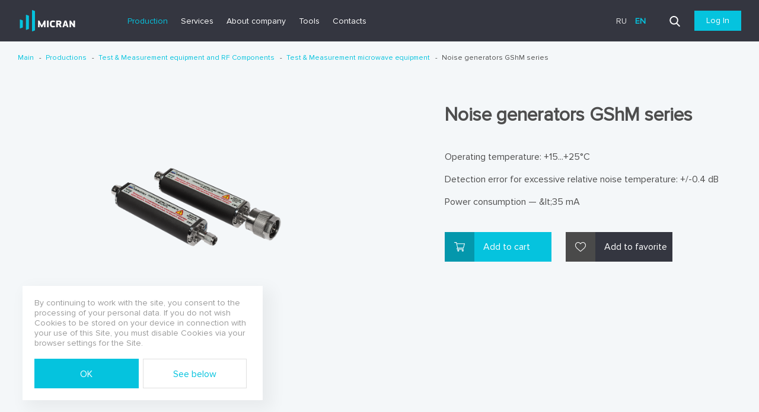

--- FILE ---
content_type: text/html; charset=UTF-8
request_url: https://micran.com/productions/test-measurement/test-measurement-equipment/noise-generators/noise-generators-gshm-series/
body_size: 18817
content:
<!DOCTYPE html>
<html lang="en">

<head>
    <meta http-equiv="Content-Type" content="text/html; charset=UTF-8" />
<meta name="description" content="GSHM noise generators are used as a measure of noise 
power spectral density differential between 0.01 GHz and 
20 GHz, when operating H5M noise figure analyzers and 
SK4M spectrum analyzers with IKSH option.
Noise voltage source of GSHM is a bare avalanche transit-time diode (ATT diode) installed to hybrid integrated 
circuit module, which is, in turn, connected to precision 
microwave adapter with an attenuating adapter. ATT diode 
is powered through the built-in current stabilizer providing stability of noise power spectral density irrespective 
of&nbsp;noise generator supply voltage stability." />
<script type="text/javascript" data-skip-moving="true">(function(w, d, n) {var cl = "bx-core";var ht = d.documentElement;var htc = ht ? ht.className : undefined;if (htc === undefined || htc.indexOf(cl) !== -1){return;}var ua = n.userAgent;if (/(iPad;)|(iPhone;)/i.test(ua)){cl += " bx-ios";}else if (/Windows/i.test(ua)){cl += ' bx-win';}else if (/Macintosh/i.test(ua)){cl += " bx-mac";}else if (/Linux/i.test(ua) && !/Android/i.test(ua)){cl += " bx-linux";}else if (/Android/i.test(ua)){cl += " bx-android";}cl += (/(ipad|iphone|android|mobile|touch)/i.test(ua) ? " bx-touch" : " bx-no-touch");cl += w.devicePixelRatio && w.devicePixelRatio >= 2? " bx-retina": " bx-no-retina";var ieVersion = -1;if (/AppleWebKit/.test(ua)){cl += " bx-chrome";}else if ((ieVersion = getIeVersion()) > 0){cl += " bx-ie bx-ie" + ieVersion;if (ieVersion > 7 && ieVersion < 10 && !isDoctype()){cl += " bx-quirks";}}else if (/Opera/.test(ua)){cl += " bx-opera";}else if (/Gecko/.test(ua)){cl += " bx-firefox";}ht.className = htc ? htc + " " + cl : cl;function isDoctype(){if (d.compatMode){return d.compatMode == "CSS1Compat";}return d.documentElement && d.documentElement.clientHeight;}function getIeVersion(){if (/Opera/i.test(ua) || /Webkit/i.test(ua) || /Firefox/i.test(ua) || /Chrome/i.test(ua)){return -1;}var rv = -1;if (!!(w.MSStream) && !(w.ActiveXObject) && ("ActiveXObject" in w)){rv = 11;}else if (!!d.documentMode && d.documentMode >= 10){rv = 10;}else if (!!d.documentMode && d.documentMode >= 9){rv = 9;}else if (d.attachEvent && !/Opera/.test(ua)){rv = 8;}if (rv == -1 || rv == 8){var re;if (n.appName == "Microsoft Internet Explorer"){re = new RegExp("MSIE ([0-9]+[\.0-9]*)");if (re.exec(ua) != null){rv = parseFloat(RegExp.$1);}}else if (n.appName == "Netscape"){rv = 11;re = new RegExp("Trident/.*rv:([0-9]+[\.0-9]*)");if (re.exec(ua) != null){rv = parseFloat(RegExp.$1);}}}return rv;}})(window, document, navigator);</script>


<link href="https://stackpath.bootstrapcdn.com/bootstrap/4.3.1/css/bootstrap.min.css" type="text/css"  rel="stylesheet" />
<link href="/bitrix/js/ui/design-tokens/dist/ui.design-tokens.css?166918985323393" type="text/css"  rel="stylesheet" />
<link href="/bitrix/js/ui/fonts/opensans/ui.font.opensans.css?16691897152555" type="text/css"  rel="stylesheet" />
<link href="/bitrix/js/main/popup/dist/main.popup.bundle.css?169563287928394" type="text/css"  rel="stylesheet" />
<link href="/local/templates/redesign/assets/css/owl.carousel.min.css?17139245533351" type="text/css"  data-template-style="true"  rel="stylesheet" />
<link href="/local/templates/dist/assets/css/bundle.app.css?1749878047230735" type="text/css"  data-template-style="true"  rel="stylesheet" />
<link href="/local/templates/redesign/assets/css/bundle.vendors.css?171384211424652" type="text/css"  data-template-style="true"  rel="stylesheet" />
<link href="/local/templates/redesign/components/bitrix/subscribe.form/footer/style.css?171384211445" type="text/css"  data-template-style="true"  rel="stylesheet" />
<link href="/local/templates/redesign/styles.css?176302437512112" type="text/css"  data-template-style="true"  rel="stylesheet" />







<meta name="viewport" content="width=device-width, initial-scale=1, viewport-fit=cover">
<meta name="msapplication-tap-highlight" content="no">
<meta name="apple-mobile-web-app-status-bar-style" content="black">
<meta prop="og:type" content="website">
    <title>Noise generators GShM series</title>
    <meta charset="UTF-8">
    <meta http-equiv="x-ua-compatible" content="ie=edge">
    <meta name="google-site-verification" content="a82TN62WUqn0vN4fTZM_41h__6lBSW0iEXl1YoeT_Z8" />

<!-- Global site tag (gtag.js) - Google Analytics -->
<meta name="yandex-verification" content="da7ee170565ad480" />

<!-- Yandex.Metrika counter -->
<noscript><div><img src="https://mc.yandex.ru/watch/20026282" style="position:absolute; left:-9999px;" alt="" /></div></noscript>
<!-- /Yandex.Metrika counter -->
</head>

<body>
    <div id="panel"></div>
    <div id="page" class="">
        <div class="header-wrapper">
            <header class="header header--dark">
                <div class="container">
                    <div class="header__row">
                        <div class="header__logo">
                                                            <a class="logo" href="/">
                                                                <img class="svg" src="/local/templates/redesign/assets/images/micran-logo-en.svg" />
                                                                </a>
                                                    </div>
                        <div class="header__nav">
                            
    <nav class="nav">
                    <div id="hamburger">
                <svg class="menu__icon">
                    <use xlink:href="/local/templates/redesign/assets/images/svg-sprite/sprite.svg#hamburger"></use>
                </svg>
                <span>Menu</span>
            </div>
                <ul class="menu topmenu">
                                                                                        <li class="menu__item">
                            <a data-parent="1" data-level="1" href="/productions/" class="submenu-link menu__link menu__link--active">Production</a>
                            <ul class="submenu">
                                                                                                                                                                                                            <li>
                                    <a data-parent="1" data-level="2" href="/productions/telecommunications/" class="submenu-link ">Telecommunications</a>
                                    <ul class="submenu" id="custom-scrollbar">
                                                                                                                                                                                                                    <li>
                                    <a data-parent="1" data-level="3" href="/productions/telecommunications/microwave-radio/" class="submenu-link ">Microwave radio</a>
                                    <ul class="submenu" id="custom-scrollbar">
                                                                                                                                                                                                                                                                                        <li><a data-parent="" data-level="4" href="/productions/telecommunications/microwave-radio/farlink/" class="">farLink</a></li>
                                                                                                                                                                                                                                                                                                                                                                    <li><a data-parent="" data-level="4" href="/productions/telecommunications/microwave-radio/y-split/" class="">Y-Split</a></li>
                                                                                                                                                                                                                                                                                                                                                                    <li><a data-parent="" data-level="4" href="/productions/telecommunications/microwave-radio/y-packet-r2/" class="">Y-Packet 2</a></li>
                                                                                                                                                                                                                                                                                                                                                                    <li><a data-parent="" data-level="4" href="/productions/telecommunications/microwave-radio/y-trunk/" class="">Y-Trunk</a></li>
                                                                                                                                                                                                                                                                                                                                                                    <li><a data-parent="" data-level="4" href="/productions/telecommunications/microwave-radio/y-packet-nlos/" class="">Y-Packet 2 NLOS</a></li>
                                                                                                                                                                                                            </ul></li></ul></li>                                                                                    <li>
                                    <a data-parent="1" data-level="2" href="/productions/test-measurement/" class="submenu-link menu__link--active">Test & Measurement equipment and RF Components</a>
                                    <ul class="submenu" id="custom-scrollbar">
                                                                                                                                                                                                                    <li>
                                    <a data-parent="1" data-level="3" href="/productions/test-measurement/test-measurement-equipment/" class="submenu-link menu__link--active">Test & Measurement microwave equipment</a>
                                    <ul class="submenu" id="custom-scrollbar">
                                                                                                                                                                                                                                                                                        <li><a data-parent="" data-level="4" href="/productions/test-measurement/test-measurement-equipment/scalar-network-analyzers/" class="">Scalar Network Analyzers</a></li>
                                                                                                                                                                                                                                                                                                                                                                    <li><a data-parent="" data-level="4" href="/productions/test-measurement/test-measurement-equipment/signal-generators/" class="">Signal Generators</a></li>
                                                                                                                                                                                                                                                                                                                                                                    <li><a data-parent="" data-level="4" href="/productions/test-measurement/test-measurement-equipment/software-for-vector-signal-generators/signal-lab/" class="">Signal Lab</a></li>
                                                                                                                                                                                                                                                                                                                                                                    <li><a data-parent="" data-level="4" href="/productions/test-measurement/test-measurement-equipment/vector-network-analyzers/" class="">Vector Network Analyzers</a></li>
                                                                                                                                                                                                                                                                                                                                                                    <li><a data-parent="" data-level="4" href="/productions/test-measurement/test-measurement-equipment/noise-figure-analyzers/noise-figure-meters-h5m-series/" class="">Noise figure meters H5M series</a></li>
                                                                                                                                                                                                                                                                                                                                                                    <li><a data-parent="" data-level="4" href="/productions/test-measurement/test-measurement-equipment/spectrum-analyzers/spectrum-analyzers-sk4-series/" class="">Spectrum Analyzers SK4M series</a></li>
                                                                                                                                                                                                                                                                                                                                                                    <li><a data-parent="" data-level="4" href="/productions/test-measurement/test-measurement-equipment/noise-generators/noise-generators-gshm-series/" class="menu__link--active">Noise generators GShM series</a></li>
                                                                                                                                                                                                                                                                                                                                                                    <li><a data-parent="" data-level="4" href="/productions/test-measurement/test-measurement-equipment/power-meters/power-meters-m3m-series/" class="">Power meters M3M series</a></li>
                                                                                                                                                                                                                                                                                                                                                                    <li><a data-parent="" data-level="4" href="/productions/test-measurement/test-measurement-equipment/pld-series-of-portable-lab-solutions/" class="">PLD series of portable lab solutions</a></li>
                                                                                                                                                                                                            </ul></li>                                                                                    <li>
                                    <a data-parent="1" data-level="3" href="/productions/test-measurement/complex-system-solutions/complex-system-solutions-2-100-series/" class="submenu-link ">Complex system solutions К2М-100 series</a>
                                    <ul class="submenu" id="custom-scrollbar">
                                                                                                                                                                                                                                                                                        <li><a data-parent="" data-level="4" href="/productions/test-measurement/complex-system-solutions/complex-system-solutions-2-100-series/complex-system-for-trm-measurements-2-101-a/" class="">Complex system for TRM measurements К2М-101 A</a></li>
                                                                                                                                                                                                                                                                                                                                                                    <li><a data-parent="" data-level="4" href="/productions/test-measurement/complex-system-solutions/complex-system-solutions-2-100-series/multiport-vna-test-set-2-102/" class="">Multiport VNA test set К2М-102</a></li>
                                                                                                                                                                                                            </ul></li>                                                                                    <li>
                                    <a data-parent="1" data-level="3" href="/productions/test-measurement/microwave-modules-and-assemblies-/" class="submenu-link ">Microwave Modules and Assemblies </a>
                                    <ul class="submenu" id="custom-scrollbar">
                                                                                                                                                                                                                                                                                        <li><a data-parent="" data-level="4" href="/productions/test-measurement/microwave-modules-and-assemblies-/supply-adapters/supply-adapters-ap-series/" class="">Supply adapters AP series</a></li>
                                                                                                                                                                                                                                                                                                                                                                    <li><a data-parent="" data-level="4" href="/productions/test-measurement/microwave-modules-and-assemblies-/microwave-amplifiers/microwave-amplifiers-mshu-series/" class="">Microwave amplifiers MShU series</a></li>
                                                                                                                                                                                                                                                                                                                                                                    <li><a data-parent="" data-level="4" href="/productions/test-measurement/microwave-modules-and-assemblies-/rf-generators/" class="">RF generators</a></li>
                                                                                                                                                                                                                                                                                                                                                                    <li><a data-parent="" data-level="4" href="/productions/test-measurement/microwave-modules-and-assemblies-/pulse-modulator/pulse-modulator-im-20/" class="">Pulse modulator IM-20</a></li>
                                                                                                                                                                                                            </ul></li>                                                                                    <li>
                                    <a data-parent="1" data-level="3" href="/productions/test-measurement/rf-microwave-test-accessories/" class="submenu-link ">RF & Microwave Test Accessories</a>
                                    <ul class="submenu" id="custom-scrollbar">
                                                                                                                                                                                                                                                                                        <li><a data-parent="" data-level="4" href="/productions/test-measurement/rf-microwave-test-accessories/coaxial-adapters/" class="">Coaxial adapters</a></li>
                                                                                                                                                                                                                                                                                                                                                                    <li><a data-parent="" data-level="4" href="/productions/test-measurement/rf-microwave-test-accessories/coaxial-waveguide-adapters/coaxial-to-waveguide_adapters/" class="">Coaxial-to-waveguide adapters</a></li>
                                                                                                                                                                                                                                                                                                                                                                    <li><a data-parent="" data-level="4" href="/productions/test-measurement/rf-microwave-test-accessories/waveguide-waveguide-adapters/waveguide-waveguide-adapters/" class="">Waveguide-Waveguide adapters</a></li>
                                                                                                                                                                                                                                                                                                                                                                    <li><a data-parent="" data-level="4" href="/productions/test-measurement/rf-microwave-test-accessories/coaxial-microstrips-adapters/" class="">Coaxial-MIcrostrips adapters</a></li>
                                                                                                                                                                                                                                                                                                                                                                    <li><a data-parent="" data-level="4" href="/productions/test-measurement/rf-microwave-test-accessories/loads/" class="">Loads</a></li>
                                                                                                                                                                                                                                                                                                                                                                    <li><a data-parent="" data-level="4" href="/productions/test-measurement/rf-microwave-test-accessories/attenuators/coaxial-attenuators/" class="">Coaxial attenuators</a></li>
                                                                                                                                                                                                                                                                                                                                                                    <li><a data-parent="" data-level="4" href="/productions/test-measurement/rf-microwave-test-accessories/coaxial-phase-shifter/coaxial-phase-shifter/" class="">Coaxial phase shifter</a></li>
                                                                                                                                                                                                                                                                                                                                                                    <li><a data-parent="" data-level="4" href="/productions/test-measurement/rf-microwave-test-accessories/decouplers/decouplers/" class="">Decouplers</a></li>
                                                                                                                                                                                                                                                                                                                                                                    <li><a data-parent="" data-level="4" href="/productions/test-measurement/rf-microwave-test-accessories/coaxial-impendance-transformer/coaxial-impendance-transformer-/" class="">Coaxial impendance transformer </a></li>
                                                                                                                                                                                                                                                                                                                                                                    <li><a data-parent="" data-level="4" href="/productions/test-measurement/rf-microwave-test-accessories/power-dividers/power-dividers/" class="">Power dividers</a></li>
                                                                                                                                                                                                                                                                                                                                                                    <li><a data-parent="" data-level="4" href="/productions/test-measurement/rf-microwave-test-accessories/detectors/detectors/" class="">Detectors</a></li>
                                                                                                                                                                                                                                                                                                                                                                    <li><a data-parent="" data-level="4" href="/productions/test-measurement/rf-microwave-test-accessories/directional-couplers/directional-couplers/" class="">Directional couplers</a></li>
                                                                                                                                                                                                                                                                                                                                                                    <li><a data-parent="" data-level="4" href="/productions/test-measurement/rf-microwave-test-accessories/cable-connectors/cable-connectors/" class="">Cable Connectors</a></li>
                                                                                                                                                                                                                                                                                                                                                                    <li><a data-parent="" data-level="4" href="/productions/test-measurement/rf-microwave-test-accessories/cable-assemblies/" class="">Cable Assemblies</a></li>
                                                                                                                                                                                                                                                                                                                                                                    <li><a data-parent="" data-level="4" href="/productions/test-measurement/rf-microwave-test-accessories/sets-of-rf-accessories/" class="">Sets of RF accessories</a></li>
                                                                                                                                                                                                                                                                                                                                                                    <li><a data-parent="" data-level="4" href="/productions/test-measurement/rf-microwave-test-accessories/support-equipment/" class="">Support Equipment</a></li>
                                                                                                                                                                                                            </ul></li></ul></li>                                                                                                                                                        <li><a data-parent="" data-level="2" href="/micro/" class="">Microelectronics</a></li>
                                                                                                                                                                                                                                                                                                <li>
                                    <a data-parent="1" data-level="2" href="/productions/radar-systems/" class="submenu-link ">Radar systems</a>
                                    <ul class="submenu" id="custom-scrollbar">
                                                                                                                                                                                                                                                                                        <li><a data-parent="" data-level="3" href="/productions/radar-systems/radio-navigation-system-reka/" class="">Radio navigation system REKA</a></li>
                                                                                                                                                                                                                                                                                                                                                                    <li><a data-parent="" data-level="3" href="/productions/radar-systems/radar-security-system-fishguard/" class="">Radar security system FishGUARD</a></li>
                                                                                                                                                                                                                                                                                                                                                                    <li><a data-parent="" data-level="3" href="/productions/radar-systems/security-surveillance-system-guard/" class="">Security Surveillance System GUARD</a></li>
                                                                                                                                                                                                            </ul></li></ul></li>                                                                                                                                                        <li class="menu__item"><a data-parent="" data-level="1" class="menu__link " href="/services/">Services</a></li>
                                                                                                                                                                                                                                                                                        <li class="menu__item">
                            <a data-parent="1" data-level="1" href="/about/" class="submenu-link menu__link ">About company</a>
                            <ul class="submenu">
                                                                                                                                                                                                                                                                                <li><a data-parent="" data-level="2" href="/about/" class="">About company</a></li>
                                                                                                                                                                                                                                                                                                                                                                    <li><a data-parent="" data-level="2" href="/about/news/" class="">News</a></li>
                                                                                                                                                                                                                                                                                                                                                                    <li><a data-parent="" data-level="2" href="/about/blog/" class="">Blog</a></li>
                                                                                                                                                                                                                                                                                                                                                                    <li><a data-parent="" data-level="2" href="/about/partners/" class="">Partners</a></li>
                                                                                                                                                                                                                                                                                                                                                                    <li><a data-parent="" data-level="2" href="/about/media-kit/" class="">Media kit</a></li>
                                                                                                                                                                                                            </ul></li>                                                                            <li class="menu__item">
                            <a data-parent="1" data-level="1" href="/tools/" class="submenu-link menu__link ">Tools</a>
                            <ul class="submenu">
                                                                                                                                                                                                                                                                                <li><a data-parent="" data-level="2" href="/tools/profile/" class="">Path calculator</a></li>
                                                                                                                                                                                                            </ul></li>                                                                                                                                                        <li class="menu__item"><a data-parent="" data-level="1" class="menu__link " href="/contacts/">Contacts</a></li>
                                                                                                                                                                                                                                                                                                    <li class="menu__item menu__item--mobile-only">
                                        <div class="button button--main"><a class="js-popup" href="#auth">Log In</a></div>
                                    </li>
                                                                                                                                </ul>
    </nav>
                        </div>
                        <div class="header__search-field g-hide">
                            <form class="search-field" action="/search/">
    <input type="hidden" name="s" value="Search"/>
    <input class="js-livesearch livesearch" name="q" value="" type="text" placeholder="Search"/>
    <input class="search-field__icon" type="submit" value=""/>
</form>                        </div>
                        <div class="header__language">
                            <div class="language hide-on-mobile">
                                        <a class="language__item"
           href="https://www.micran.ru">ru</a>
		        <span class="language__item language__item--active">en</span>
	                            </div>
                        </div>
                        <div class="header__search">
                            <div class="search">
                                <div class="search__icon">
                                    <svg>
                                        <use xlink:href="/local/templates/redesign/assets/images/svg-sprite/sprite.svg#search"></use>
                                    </svg>
                                </div>
                            </div>
                        </div>
                                                <div class="header__user">
                            <div class="header__auth" id="auth-btn">
                                                                    <div class="button button--main">
                                        <a class="js-popup" href="#auth">Log In</a>
                                    </div>
                                    <!-- <div class="profile-menu" id="profile-menu-btn"> -->
                                                                        <!-- </div> -->
                                                            </div>
                                                    </div>
                    </div>
                </div>
            </header>
        </div>
                            <div class="container">
                <section class="breadcrumbs itemprop="http://schema.org/breadcrumb" itemscope itemtype="http://schema.org/BreadcrumbList"><ul class="breadcrumbs__list">
			<li class="breadcrumbs__item" id="bx_breadcrumb_0" itemprop="itemListElement" itemscope itemtype="http://schema.org/ListItem">
				
				<a class="breadcrumbs__link" href="/" title="Main" itemprop="url">
					<span itemprop="name">Main</span>
				</a>
				<meta itemprop="position" content="1" />
			</li>
			<li class="breadcrumbs__item" id="bx_breadcrumb_1" itemprop="itemListElement" itemscope itemtype="http://schema.org/ListItem">
				
				<a class="breadcrumbs__link" href="/productions/" title="Productions" itemprop="url">
					<span itemprop="name">Productions</span>
				</a>
				<meta itemprop="position" content="2" />
			</li>
			<li class="breadcrumbs__item" id="bx_breadcrumb_2" itemprop="itemListElement" itemscope itemtype="http://schema.org/ListItem">
				
				<a class="breadcrumbs__link" href="/productions/test-measurement/" title="Test & Measurement equipment and RF Components" itemprop="url">
					<span itemprop="name">Test & Measurement equipment and RF Components</span>
				</a>
				<meta itemprop="position" content="3" />
			</li>
			<li class="breadcrumbs__item" id="bx_breadcrumb_3" itemprop="itemListElement" itemscope itemtype="http://schema.org/ListItem">
				
				<a class="breadcrumbs__link" href="/productions/test-measurement/test-measurement-equipment/" title="Test & Measurement microwave equipment" itemprop="url">
					<span itemprop="name">Test & Measurement microwave equipment</span>
				</a>
				<meta itemprop="position" content="4" />
			</li>
			<li class="breadcrumbs__item" itemprop="itemListElement" itemscope itemtype="http://schema.org/ListItem">
				
				<span class="breadcrumbs__link" itemprop="name">Noise generators GShM series</span>
				<meta itemprop="position" content="5" />
			</li></ul></section>                            </div>
                            <div class="container ">
            
<section class="product">
    <!-- Верхняя часть страницы товара-->
    <div class="product__main">
                            <div class="product__photo">

                
                <div class="swiper-container gallery-top">
                    <div class="swiper-wrapper">
                                                    <div class="swiper-slide">
                                <img src="/upload/iblock/de4/Генераторы шума серии ГШМ_D.png" alt="">
                            </div>
                        
                                            </div>

                    <div class="swiper-button-next"></div>
                    <div class="swiper-button-prev"></div>
                </div>

                <div class="swiper-container gallery-thumbs">
                    <div class="swiper-wrapper">
                                                    <div class="swiper-slide" style="background-image:url(/upload/iblock/de4/Генераторы шума серии ГШМ_D.png)"></div>
                        
                                            </div>
                </div>
            </div>
                <div class="product__info">
            <h1 class="h2 product__title">Noise generators GShM series</h1>
            <div class="properties">
                                    <div class="properties__row">
                        <p>Operating temperature: +15...+25&deg;C</p>
                    </div>
                                    <div class="properties__row">
                        <p>Detection error for excessive relative noise temperature: +/-0.4&nbsp;dB</p>
                    </div>
                                    <div class="properties__row">
                        <p>Power consumption&nbsp;&mdash; &amp;lt;35&nbsp;mA</p>
                    </div>
                
                <div class="properties__row mt-4 product__buttons justify-content-start">
                    <div class="button button--main button--icon js-add2basket-en mr-4" data-id="740"><i class="icon icon--buy">
                            <svg>
                                <use xlink:href="/local/templates/redesign/assets/images/svg-sprite/sprite.svg#icon-buy">
                                </use>
                            </svg>
                        </i><a href="javascript:void(0)">Add to cart</a>
                    </div>
                    <div class="button button--dark button--icon js-add2favorite" data-id="740"><i class="icon icon icon--fav">
                            <svg>
                                <use xlink:href="/local/templates/redesign/assets/images/svg-sprite/sprite.svg#icon-fav">
                                </use>
                            </svg>
                        </i><a href="javascript:void(0)">Add to favorite</a>
                    </div>
                </div>
                <div class="properties__row product__complectations mt-4 d-none">
                    <img src="/local/templates/dist/assets/images/arrow-copl.svg" alt="arrow">
                    <p>
                        Анализатор цепей скалярный, 0,01…4 ГГц с опцией «01P»
                    </p>
                </div>

                            </div>
        </div>
    </div>
</section>
    </div>
    <div class="container-fluid bg-gray py-5">
        <div class="container">
            <div class="product__tabs">
    <div class="product__nav">
        <ul class="nav nav-tabs" id="basket-tabs" role="tablist">
                            <li class="nav-item js-tab">
                    <a class="nav-link" id="description-tab" data-toggle="tab" href="#description" role="tab" aria-controls="description" aria-selected="true">Description</a>
                </li>
                                                                            <li class="nav-item js-tab">
                    <a class="nav-link" id="read-tab" data-toggle="tab" href="#read" role="tab" aria-controls="read" aria-selected="true">Library</a>
                </li>
                                </ul>
    </div>
    <div class="tab-content" id="basket-tab-contents">
                    <div class="js-tab-content tab-pane fade show" id="description" role="tabpanel" aria-labelledby="description-tab">
                <div class="row mt-5">
                                            <div class="col-md-9 mb-5 description-content">
                            GSHM noise generators are used as a measure of noise 
power spectral density differential between 0.01 GHz and 
20 GHz, when operating H5M noise figure analyzers and 
SK4M spectrum analyzers with IKSH option.
Noise voltage source of GSHM is a bare avalanche transit-time diode (ATT diode) installed to hybrid integrated 
circuit module, which is, in turn, connected to precision 
microwave adapter with an attenuating adapter. ATT diode 
is powered through the built-in current stabilizer providing stability of noise power spectral density irrespective 
of&nbsp;noise generator supply voltage stability.                        </div>
                                    </div>
            </div>
        
        
        
        
                    <div class="js-tab-content tab-pane fade show" id="read" role="tabpanel" aria-labelledby="read-tab">
                <div class="row mt-5">
                                                                <div class="col-md-12">
                            <div class="spoiler tab-soft">
                                <h3 class="spoiler__header js-spoiler">Specification</h3>
                                <div class="spoiler__body js-spoiler-body">
                                    <table class="table table--read w-100 mb-0">
                                        <tbody>
                                                                                            <tr class="d-flex flex-wrap">
                                                    <td class="col-12 col-md-8" scope="row">GSHM noise generators</td>
                                                    <td class="tab-soft__right-col col-12 col-md-4">
                                                        <div class="tab-soft__right-wrapper">
                                                                                                                            <a class="tab-soft__link" target="_blank" href="/upload/iblock/0dd/GSHM noise generators.pdf">
                                                                    <div class="tab-soft__icon icon--pdf"></div>
                                                                    <span>588 КБ</span>
                                                                </a>
                                                                                                                        <span class="tab-soft__date">
                                                                                                                            </span>
                                                        </div>
                                                    </td>
                                                </tr>
                                                                                    </tbody>
                                    </table>
                                </div>
                            </div>
                        </div>
                                    </div>
            </div>
        
        
    </div>
</div>
        </div>
    </div>
<footer class="footer">
    <div class="container">
        <div class="footer__row">
            <div class="footer__logo">
                                    <a class="logo" href="/">
                                        <img class="svg" src="/local/templates/redesign/assets/images/micran-logo-en.svg" />
                                        </a>
                            </div>
            <div class="footer__nav">
                    <nav class="nav">
                <ul class="menu topmenu">
                            <li class="menu__item">
                    <a class="submenu-link menu__link menu__link--active" href="/productions/">Production</a>
                </li>
                            <li class="menu__item">
                    <a class="submenu-link menu__link " href="/services/">Services</a>
                </li>
                            <li class="menu__item">
                    <a class="submenu-link menu__link " href="/about/">About company</a>
                </li>
                            <li class="menu__item">
                    <a class="submenu-link menu__link " href="/tools/">Tools</a>
                </li>
                            <li class="menu__item">
                    <a class="submenu-link menu__link " href="/contacts/">Contacts</a>
                </li>
                            <li class="menu__item">
                    <a class="submenu-link menu__link " href="/sitemap/">Sitemap</a>
                </li>
                                </ul>
    </nav>
            </div>
        </div>
        <div class="footer__row footer__row--top">
            <div>
    <form action="/bot.php" class="js-subscribe-add" data-action="/subscribe/">
        <div class="footer__subscribe">
            <p>Subscribe on news</p>
            <div class="subscribe__field">
                <input type="email" placeholder="Your e-mail" name="sf_EMAIL" size="20" value=""
                       title="Enter your e-mail"/>
                <input type="email" placeholder="e-mail" name="sf_EMAIL_fake" size="20"
                       title="Enter your e-mail"/>
                <button class="button button--main js-subscribe-add__button" type="submit" name="OK"
                        value="Subscribe">Subscribe</button>
            </div>
        </div>
    </form>
</div>
            <div>
                <div class="footer__contact">
                    <ul class="list">
                        
<li class="list__item">+7 3822 90-00-29</li>
                        <li class="list__item">mic@micran.ru</li>
                        <li class="list__item">51d, Kirova avenue, Tomsk, Russia, 634041</li>                    </ul>
                </div>
                <div class="footer__social">
                    <div class="social">
                        
<ul class="list">
                    <li class="list__item">
            <a
                    class="list__link"
                    href="https://www.youtube.com/channel/UC0-YNAS9IflP2f7_tRfBzaQ"
                    title="Youtube"
            >
                Youtube                <img
                        class="svg"
                        src="/local/templates/redesign/assets/images/svg-icons/social-youtube.svg"
                />
            </a>
        </li>
                    <li class="list__item">
            <a
                    class="list__link"
                    href="https://twitter.com/Micran"
                    title="Twitter"
            >
                Twitter                <img
                        class="svg"
                        src="/local/templates/redesign/assets/images/svg-icons/social-twitter.svg"
                />
            </a>
        </li>
    </ul>
                    </div>
                </div>
            </div>
        </div>
        <div class="footer__copyright">
            
            
<p>All rights reserved © Micran, 1991-2022</p>        </div>
    </div>

    <section class="cookie-policy cookie-policy--hidden" id="cookie-policy">
        
        <div class="cookie-policy__text">
            <p>
                By continuing to work with the site, you consent to the processing of your personal data. If you do not wish Cookies to be stored on your device in connection with your use of this Site, you must disable Cookies via your browser settings for the Site.                
            </p>
        </div>

        <div class="cookie-policy__buttons">
            <button class="cookie-policy__button button button--main" id="cookie-policy-accept">OK</button>
            <a href="/cookies/" target="_blank" rel="noopener" class="button button--outline" >See below</a>
        </div>

    </section>
</footer>
<div class="g-hide">
            <div class="popup zoom-anim-dialog" id="auth">
            <div class="js-popup-login">
    <div class="auth-result">
        <div class="auth-result-block js-form-login">
                    </div>
    </div>
    <form class="form js-form-login" name="form_auth" method="post" target="_top" action="/productions/test-measurement/test-measurement-equipment/noise-generators/noise-generators-gshm-series/?CODE=noise-generators-gshm-series">
                    <input type="hidden" name="backurl" value="/productions/test-measurement/test-measurement-equipment/noise-generators/noise-generators-gshm-series/?CODE=noise-generators-gshm-series"/>
                        <input type="hidden" name="AUTH_FORM" value="Y"/>
        <input type="hidden" name="TYPE" value="AUTH"/>
        <div class="popup__header">
            <div class="h3">Log in</div>
        </div>
        <div class="popup__body">
        </div>
        <div class="form-group">
            <div class="form__field js-form__field">
                <input class="form__input js-login" type="text" name="USER_LOGIN" autocomplete="off"
                       placeholder="Login"
                       value=""
                />
                <span class="error-label"></span>
                            </div>
        </div>
        <div class="form-group">
            <div class="form__field js-form__field form__field-password">
                <input class="form__input" name="USER_PASSWORD" type="password" autocomplete="off"
                       placeholder="Password"
                       value=""
                />
                <div class="show-password"><i class="icon">
                        <svg>
                            <use xlink:href="/local/templates/redesign/assets/images/svg-sprite/sprite.svg#show-password"></use>
                        </svg>
                    </i></div>
                <span class="error-label"></span>
            </div>
        </div>
        <div class="popup__foget mb-3">
            <div class="form__field js-form__field form__field-checkbox">
                <label class="form__field-checkbox">
                    <span>Remember Me</span>
                    <input type="checkbox" id="USER_REMEMBER_frm" name="USER_REMEMBER" value="Y" data-msg=""
                                            /><span
                            class="form__checkmark"></span>
                </label>
            </div>
            <a class="js-popup" href="#recover">Forgot your password?</a>
        </div>
        <div class="form-group">
            <button class="button button--main" type="submit"
                    name="Login">Login</button>
        </div>
        <div class="button button--dark"><a class="js-popup" href="#reg">Registration</a></div>
    </form>
</div>        </div>
        <div class="popup zoom-anim-dialog" id="reg">
            <div id="comp_8d266e7e5df18a880cb0d969ee90c13e"><div class="js-popup-register">
    <div class="auth-result">
        <div class="auth-result-block js-form-register">
        </div>
    </div>
            <form data-sessid="b3aa3546e3689beb4ab5a897f3153cbc" class="form js-form-register" method="post" name="regform"
              enctype="multipart/form-data"
        >
            
            <input type="hidden" name="backurl" value="/"/>
            <input type="hidden" name="AUTH_FORM" value="Y"/>
            <input type="hidden" name="TYPE" value="REGISTRATION"/>

            <div class="popup__header">
                <div class="h3">Registration</div>
            </div>

            <!--        имя-->
            <div class="form-group">
                <div class="form__field js-form__field">
                    <input
                            autocomplete="off"
                            class="form__input"
                            type="text"
                            placeholder="Name"
                            name="USER_NAME"
                            value=""
                    />
                    <span class="error-label"></span>
                </div>
            </div>

            <!--        фамилия-->
            <div class="form-group">
                <div class="form__field js-form__field">
                    <input
                            autocomplete="off"
                            class="form__input"
                            type="text"
                            placeholder="Last Name"
                            name="USER_LAST_NAME"
                            value=""
                    />
                    <span class="error-label"></span>
                </div>
            </div>

            <!--        логин-->
            <div class="form-group">
                <div class="form__field js-form__field">
                    <input
                            autocomplete="off"
                            class="form__input js-login login"
                            type="text"
                            placeholder="Login (min. 3 characters)*"
                            name="USER_LOGIN"
                            value=""
                    />
                    <span class="error-label"></span>
                </div>
            </div>

            <input
                    autocomplete="off"
                    class="form__input"
                    type="text"
                    placeholder="E-mail*"
                    name="USER_EMAIL_2"
                    value=""
            />

            <!--        адрес e-mail-->
            <div class="form-group">
                <div class="form__field js-form__field">
                    <input
                            autocomplete="off"
                            class="form__input"
                            type="text"
                            placeholder="E-mail*"
                            name="USER_EMAIL"
                            value=""
                    />
                    <span class="error-label"></span>
                </div>
            </div>

            <!--        пароль-->
            <div class="form-group">
                <div class="form__field js-form__field form__field-password">
                    <input
                            autocomplete="off"
                            class="form__input"
                            type="password"
                            placeholder="Password*"
                            name="USER_PASSWORD"
                            value=""
                    />
                    <div class="show-password">
                        <i class="icon">
                            <svg>
                                <use xlink:href="/local/templates/redesign/assets/images/svg-sprite/sprite.svg#show-password"></use>
                            </svg>
                        </i>
                    </div>
                    <div class="h6 pt-3">at least 3 chars</div>
                    <span class="error-label"></span>
                </div>
            </div>

            <!--        подтверждение пароля-->
            <div class="form-group">
                <div class="form__field js-form__field form__field-password">
                    <input
                            autocomplete="off"
                            class="form__input"
                            type="password"
                            placeholder="Password confirmation*"
                            name="USER_CONFIRM_PASSWORD"
                            value=""
                    />
                    <div class="show-password">
                        <i class="icon">
                            <svg>
                                <use xlink:href="/local/templates/redesign/assets/images/svg-sprite/sprite.svg#show-password"></use>
                            </svg>
                        </i>
                    </div>
                    <span class="error-label"></span>
                </div>
            </div>

                            <div class="form-group">
                    <div class="form__field js-form__field form__captcha">
                        <input type="hidden" name="captcha_sid" value="0f95b79f711a07de96d2492a95a2aba9"/>
                        <img src="/bitrix/tools/captcha.php?captcha_sid=0f95b79f711a07de96d2492a95a2aba9" width="180"
                             height="40" alt="CAPTCHA"/>
                        <input type="text" name="captcha_word" maxlength="50" value=""
                               placeholder="Type text from image"/>
                    </div>
                </div>
                
            <!--        чек-бокс-->
            <div class="form-group">
                <div class="form__field js-form__field form__field-checkbox">
                    <label class="form__field-checkbox">
                        <span>By clicking the "Register" button, I give my consent to the processing of my personal data, in accordance with the Federal Law of July 27, 2006 No. 152 "On Personal data", on the terms and for the purposes specified in the Consent to the processing of personal data.</span>
                        <input name="agree" value="1" type="checkbox"
                               data-msg="">
                        <span class="form__checkmark"></span>
                    </label>
                </div>
            </div>

            <!--        кнопки-->
            <!--        зарегистрироваться-->
            <div class="form-group">
                <button type="submit" class="button button--main">Registration</button>
                <input type="hidden" name="register_submit_button" value="Registration">
            </div>
            <!--        авторизоваться-->
            <div class="button button--main">
                <a class="js-popup" href="#auth">Authorization</a>
            </div>
        </form>
    </div>
<br/>
<br/>
<br/>
</div>        </div>
        <div class="popup zoom-anim-dialog" id="recover">
            <div class="js-popup-forgot">
    <div class="auth-result">
        <div class="auth-result-block js-form-forgot">
                    </div>
    </div>
    <form name="bform" class="form js-form-forgot" method="post" target="_top" action="/personal/?login=yes">
                    <input type="hidden" name="backurl" value="/productions/test-measurement/test-measurement-equipment/noise-generators/noise-generators-gshm-series/?CODE=noise-generators-gshm-series" />
                <input type="hidden" name="AUTH_FORM" value="Y">
        <input type="hidden" name="TYPE" value="SEND_PWD">
        <div class="popup__header">
            <div class="h3">Restore password</div>
        </div>
        <div class="popup__body">
        </div>
        <div class="form-group">
            <div class="form__field js-form__field">
                <input class="form__input" type="text" autocomplete="off" placeholder="E-Mail:" name="USER_EMAIL" value="" />
                <span class="error-label"></span>
            </div>
        </div>
                    <div class="form-group">
                <div class="form__field js-form__field form__captcha">
                    <input type="hidden" name="captcha_sid" value="0afc3ff276681d819d895f4d4304e129"/>
                    <img src="/bitrix/tools/captcha.php?captcha_sid=0afc3ff276681d819d895f4d4304e129" width="180" height="40" alt="CAPTCHA"/>
                    <input type="text" name="captcha_word" maxlength="50" value="" placeholder="Type text from image"/>
                </div>
            </div>
                    <div class="form-group">
            <button type="submit" class="button button--main">Send</button>
            <input type="hidden" name="send_account_info" value="Send" />
        </div>
        <div class="button button--main"><a class="js-popup" href="#auth">Login</a></div>
    </form>
</div>
        </div>
    
    <div class="popup zoom-anim-dialog" id="notify">
        <div class="popup__header">
            <div class="h3 title"></div>
        </div>
        <div class="popup__body">
        </div>
        <div class="form-group">
            <div class="h5 content"></div>
        </div>
    </div>

    <div class="popup zoom-anim-dialog" id="error">
        <div class="popup__header">
            <div class="h3 title">Error</div>
        </div>
        <div class="popup__body">
        </div>
        <div class="form-group">
            <div class="h5 content">Try later</div>
        </div>
    </div>

    <div class="popup zoom-anim-dialog" id="order">
        <form class="form">
            <div class="popup__header">
                <div class="h3">Your request was send</div>
            </div>
            <div class="popup__body">
            </div>
            <div class="form-group">
                <div class="h5">Commerce will available in your profile</div>
            </div>
            <button class="button button--main js-popup-close">Well</button>
        </form>
    </div>

    <div class="popup zoom-anim-dialog" id="noorder">
        <form class="form">
            <div class="popup__header">
                <div class="h3">Product not choosen</div>
            </div>
            <div class="popup__body">
            </div>
            <div class="form-group">
                <div class="h5">Please, choose product</div>
            </div>
            <button class="button button--main js-popup-close">Well</button>
        </form>
    </div>

    <div class="popup zoom-anim-dialog" id="profile-remove">
        <form class="form js-form-profile-remove">
            <div class="popup__header">
                <div class="h3">Delete account?</div>
            </div>
            <div class="popup__body">
            </div>
            <div class="popup__inline">
                <input type="hidden" name="remove" value="yes" />
                <button class="button button--dark js-popup-close">Cancel</button>
                <button type="submit" class="button button--main">Yes</button>
            </div>
        </form>
    </div>

    <div class="popup zoom-anim-dialog popup-comment" id="added-to-basket">
        <form id="add-basket-form" action="" type="POST">
        <div class="product-add-card">
        <!-- mobile title -->
        <h2 class="d-block d-md-none product-add-card__title">
            Noise generators GShM series        </h2>
        <div class="product-add-card__img-wrap">
            <img src="/upload/resize_cache/iblock/8b9/258_220_1/Генераторы шума серии ГШМ_D.png" alt="product image" class="product-add-card__img">
        </div>
        <div class="product-add-card__right">
            <!-- tesktop title -->
            <h2 class="d-none d-md-block product-add-card__title">
                Noise generators GShM series            </h2>
            <div class="product-add-card__quantity js-quantity-changer">
                <!--quantity-changer  -->
                <div class="quantity-changer">
                    <div class="quantity-changer__counter">
                        <!-- <button class="js-btn-product-card-quantity">-</button> -->
                        <input id="quantity-changer_input" class="required quantity-changer__value" name="quantity-changer_input" type="number" maxlength="3" min="1" max="100" value="1">
                        <!-- <button class="js-btn-product-card-quantity plus">+</button> -->
                    </div>

                    <div class="quantity-changer__prices">
                        <p class="m-0 quantity-changer__result-price">
                            <span class="quantity-changer__result-price_value">

                            </span>
                            ₽
                        </p>
                        <p class="m-0 quantity-changer__current-price">
                            <span class="quantity-changer__current-price_value">

                            </span>
                                                    </p>
                    </div>
                </div>
                <!--quantity-changer  -->

                <!-- checkbox -->
                <div class="product-add-card__checkbox product-add-card__complectaion d-flex position-relative">
                    <div class="d-flex flex-column">
                        <label class="">

                        </label>
                    </div>
                </div>
                <!-- checkbox -->

            </div>
        </div>
                    <div class="product-add-card__non-auth">
                <input id="product__non-auth-name" autocomplete="off" class="form__input mb-4" type="text" placeholder="Имя*" name="name" value="">
                <input id="product__non-auth-phone" autocomplete="off" class="form__input mb-4" type="text" placeholder="Телефон*" name="phone" value="">
                <input id="product__non-auth-email" autocomplete="off" class="form__input mb-4" type="text" placeholder="E-mail*" name="email" value="">
                <input id="product__non-auth-company" autocomplete="off" class="form__input mb-4" type="text" placeholder="Компания*" name="company" value="">

                <div class="product-add-card__checkbox d-flex position-relative">
                    <div class="product__tabs-checkbox">
                        <input class="required" type="checkbox" name="checkbox-auth" id="checkbox-auth">
                        <label class="checkmark" for="checkbox-auth"></label>
                    </div>
                    <div class="d-flex flex-column">
                        <label class="m-0" for="checkbox-auth">
                            Нажимая кнопку «Отправить запрос», я даю своё согласие на обработку моих персональных
                            данных, в соответствии с Федеральным законом от 27.07.2006 года №152-ФЗ «О персональных
                            данных», на условиях и для целей, определенных в <a href='/policy.php' target='_blank'>Согласии на обработку персональных данных</a>.
                        </label>
                    </div>
                </div>
            </div>

            </div>

    <textarea class="mb-4 popup-comment__textarea" name="request_comment" cols="20" rows="5" placeholder="Comment to the product order"></textarea>


    <div class="d-flex justify-center justify-md-between flex-wrap flex-md-nowrap">
                    <div class="mb-3 mr-md-3 w-100">
                <button href="#auth" class="product-add-card__btn-more js-popup button button--dark button--icon">
                    <i style="background-color: #4A4A4A;" class="icon mr-3">
                        <svg width="22" height="22" fill="none">
                            <path fill-rule="evenodd" clip-rule="evenodd" d="M16.4963 5.48563L8.8149 2.12503C8.75433 2.0986 8.68895 2.08495 8.62286 2.08495C8.55678 2.08495 8.4914 2.0986 8.43083 2.12503L0.749477 5.48563C0.6639 5.52297 0.591072 5.58447 0.53991 5.66257C0.488749 5.74068 0.461474 5.83201 0.461426 5.92538V15.5271C0.461426 15.6156 0.48591 15.7024 0.53217 15.7779C0.57843 15.8534 0.644665 15.9146 0.723552 15.9548L8.40491 19.8627C8.47241 19.8971 8.5471 19.915 8.62286 19.915C8.69768 19.9149 8.77145 19.8975 8.83842 19.8642L12.0384 18.2562L11.2349 17.585L9.10295 18.6563V9.59995L15.8241 6.65943V12.335L16.7843 12.585V5.92538C16.7843 5.83201 16.757 5.74068 16.7058 5.66257C16.6547 5.58447 16.5818 5.52297 16.4963 5.48563ZM15.1064 5.92538L8.62286 3.08856L2.14172 5.92538L3.68231 6.60038L7.05779 5.12508C7.11836 5.09865 7.18373 5.085 7.24982 5.085C7.31591 5.085 7.38129 5.09865 7.44186 5.12508L9.5019 6.02332C9.58737 6.06075 9.66008 6.12228 9.71114 6.20038C9.76219 6.27848 9.78938 6.36977 9.78938 6.46308C9.78938 6.55639 9.76219 6.64767 9.71114 6.72577C9.66008 6.80387 9.58737 6.8654 9.5019 6.90284L6.93777 8.02479L8.62286 8.7622L15.1064 5.92538ZM5.26227 8.33973L4.3021 7.91965V9.94945L5.26227 10.4295V8.33973ZM7.2479 6.08909L4.8782 7.12463L5.74236 7.50054L8.10725 6.46404L7.2479 6.08909ZM3.34193 7.49958L1.4216 6.65943V15.2328L8.14278 18.6519V9.59803L6.22244 8.75788V11.2063C6.22248 11.2882 6.20159 11.3687 6.16177 11.4402C6.12194 11.5117 6.0645 11.5718 5.9949 11.6148C5.92529 11.6579 5.84584 11.6824 5.76408 11.6861C5.68232 11.6898 5.60097 11.6726 5.52776 11.636L3.60742 10.6758C3.52761 10.6359 3.4605 10.5746 3.41361 10.4987C3.36671 10.4228 3.34189 10.3354 3.34193 10.2461V7.49958Z" fill="white" />
                            <path d="M21.1775 15.6757C21.0756 15.5291 18.6473 12.085 15.5459 12.085C12.4446 12.085 10.1117 15.5291 10.0099 15.6756C9.91337 15.8147 9.91337 16.0034 10.0099 16.1425C10.1117 16.2892 12.4446 19.7333 15.5459 19.7333C18.6473 19.7333 21.0756 16.2892 21.1775 16.1427C21.2742 16.0036 21.2742 15.8147 21.1775 15.6757ZM15.5459 18.9421C13.2615 18.9421 11.3784 16.6562 10.7927 15.9089C11.3776 15.1609 13.2566 12.8762 15.5459 12.8762C17.8303 12.8762 19.8088 15.1617 20.3947 15.9094C19.8098 16.6573 17.8353 18.9421 15.5459 18.9421Z" fill="white" />
                            <path d="M15.5384 13.5355C14.2296 13.5355 13.1648 14.6004 13.1648 15.9092C13.1648 17.218 14.2296 18.2828 15.5384 18.2828C16.8472 18.2828 17.9121 17.218 17.9121 15.9092C17.9121 14.6004 16.8472 13.5355 15.5384 13.5355ZM15.5384 17.4916C14.6659 17.4916 13.956 16.7817 13.956 15.9092C13.956 15.0366 14.6659 14.3267 15.5384 14.3267C16.411 14.3267 17.1209 15.0366 17.1209 15.9092C17.1209 16.7817 16.411 17.4916 15.5384 17.4916Z" fill="white" />
                        </svg>

                    </i>
                    <span>
                        Авторизоваться
                    </span>
                </button>
                <p class="m-0 mt-2 text-center product-add-card__auth-text">У вас уже есть аккаунт?</p>
            </div>

        
        <button id="order-product-comment-save" type="submit" data-id="740" class="product-add-card__btn-submit button button--main button--icon ml-md-3" type="submit">
            <i class="icon icon--buy">
                <svg>
                    <use xlink:href="/local/templates/redesign/assets/images/svg-sprite/sprite.svg#icon-buy"></use>
                </svg>
            </i>

            <!-- loading spinner -->
            <div class="d-none spinner-border ml-3" role="status">
                <span class="sr-only">Loading...</span>
            </div>
            <!-- loading spinner -->

            <span href="" class="ml-3">
                            </span>
        </button>
    </div>
    <div class="errors"></div>
</form>    </div>


    <div class="popup zoom-anim-dialog popup-comment" id="added-to-basket-old">
        <div class="popup__header">
            <div class="h3 title">Product was add in cart</div>
        </div>
        <div class="popup__body">
            <textarea class="mb-3 popup-comment__textarea" name="" id="order-product-comment-text" cols="20" rows="5" placeholder="Comment to the product order"></textarea>
            <div class="text-center">
                <button class="button button--main mb-3">
                    <a href="" data-popup-comment data-product-id="" data-id="" id="order-product-comment-save">Save comment</a>
                </button>
                <a href="/personal/basket/">To cabinet</a>
            </div>
        </div>
    </div>

    <!-- Редактирование комментария в Личном кабинете -->
    <div class="popup zoom-anim-dialog popup-comment" id="product-comment">
        <div class="popup__header">
            <div class="h3 title">Edit comment</div>
        </div>
        <div class="popup__body">
            <textarea class="mb-3 popup-comment__textarea" name="" id="product-comment-text" cols="20" rows="5" placeholder="Comment to the product order"></textarea>
            <button class="popup-comment__clear-button">Erase comment</button>
            <div class="text-center">
                <button class="button button--main mb-3 popup-comment__button">
                    <a href="" data-popup-comment data-id="" id="order-product-comment-edit">Change comment</a>
                </button>
            </div>
        </div>
    </div>


    <div class="popup zoom-anim-dialog" id="basked-add-finish">
        <form class="form">
            <div class="popup__header">
                <div class="h3">
                    Ваш запрос
                    успешно отправлен !
                </div>
            </div>
            <div class="popup__body">
                Наши менеджеры свяжутся с вами
                в ближайшее время
            </div>
            <button class="button button--main js-popup-close mt-3">Well</button>
        </form>
    </div>

    <div class="popup zoom-anim-dialog" id="added-to-favorite-error">
        <div class="popup__header">
            <div class="h3">Please, enter your personal account or register</div>
        </div>
        <div class="popup__body">
            <button class="button button--main"><a href="/personal/">To cabinet</a></button>
        </div>
    </div>

    <div class="popup zoom-anim-dialog" id="added-to-favorite">
        <div class="popup__header">
            <div class="h3 title">Product #PRODUCT_INFO# was add in favorite</div>
        </div>
        <div class="popup__body">
            <button class="button button--main"><a href="/personal/favorite/">To favorite</a></button>
        </div>
    </div>

    <div class="popup zoom-anim-dialog" id="support-handler">
        <div class="popup__header">
            <div class="h3 title"></div>
        </div>
        <div class="popup__body support__popup-body">
            <p></p>
        </div>
        <div class="popup__footer">
            <button type="button" class="button button--main">Хорошо</button>
        </div>
    </div>
    
</div>
</div> <!-- #page -->



<script type="text/javascript">if(!window.BX)window.BX={};if(!window.BX.message)window.BX.message=function(mess){if(typeof mess==='object'){for(let i in mess) {BX.message[i]=mess[i];} return true;}};</script>
<script type="text/javascript">(window.BX||top.BX).message({'JS_CORE_LOADING':'Loading...','JS_CORE_WINDOW_CLOSE':'Close','JS_CORE_WINDOW_EXPAND':'Expand','JS_CORE_WINDOW_NARROW':'Restore','JS_CORE_WINDOW_SAVE':'Save','JS_CORE_WINDOW_CANCEL':'Cancel','JS_CORE_H':'h','JS_CORE_M':'m','JS_CORE_S':'s','JS_CORE_NO_DATA':'- No data -','JSADM_AI_HIDE_EXTRA':'Hide extra items','JSADM_AI_ALL_NOTIF':'All notifications','JSADM_AUTH_REQ':'Authentication is required!','JS_CORE_WINDOW_AUTH':'Log In','JS_CORE_IMAGE_FULL':'Full size','JS_CORE_WINDOW_CONTINUE':'Continue'});</script><script type="text/javascript" src="/bitrix/js/main/core/core.js?1695632879488274"></script><script>BX.setJSList(['/bitrix/js/main/core/core_ajax.js','/bitrix/js/main/core/core_promise.js','/bitrix/js/main/polyfill/promise/js/promise.js','/bitrix/js/main/loadext/loadext.js','/bitrix/js/main/loadext/extension.js','/bitrix/js/main/polyfill/promise/js/promise.js','/bitrix/js/main/polyfill/find/js/find.js','/bitrix/js/main/polyfill/includes/js/includes.js','/bitrix/js/main/polyfill/matches/js/matches.js','/bitrix/js/ui/polyfill/closest/js/closest.js','/bitrix/js/main/polyfill/fill/main.polyfill.fill.js','/bitrix/js/main/polyfill/find/js/find.js','/bitrix/js/main/polyfill/matches/js/matches.js','/bitrix/js/main/polyfill/core/dist/polyfill.bundle.js','/bitrix/js/main/core/core.js','/bitrix/js/main/polyfill/intersectionobserver/js/intersectionobserver.js','/bitrix/js/main/lazyload/dist/lazyload.bundle.js','/bitrix/js/main/polyfill/core/dist/polyfill.bundle.js','/bitrix/js/main/parambag/dist/parambag.bundle.js']);
</script>
<script type="text/javascript">(window.BX||top.BX).message({'LANGUAGE_ID':'en','FORMAT_DATE':'MM/DD/YYYY','FORMAT_DATETIME':'MM/DD/YYYY H:MI:SS T','COOKIE_PREFIX':'BITRIX_SM','SERVER_TZ_OFFSET':'10800','UTF_MODE':'Y','SITE_ID':'s2','SITE_DIR':'/','USER_ID':'','SERVER_TIME':'1768934563','USER_TZ_OFFSET':'14400','USER_TZ_AUTO':'Y','bitrix_sessid':'b3aa3546e3689beb4ab5a897f3153cbc'});</script><script type="text/javascript" src="/bitrix/js/main/core/core_ls.js?156093998210430"></script>
<script type="text/javascript" src="/bitrix/js/main/session.js?16611700083701"></script>
<script type="text/javascript" src="https://code.jquery.com/jquery-3.3.1.min.js"></script>
<script type="text/javascript" src="https://cdnjs.cloudflare.com/ajax/libs/popper.js/1.14.7/umd/popper.min.js"></script>
<script type="text/javascript" src="https://stackpath.bootstrapcdn.com/bootstrap/4.3.1/js/bootstrap.min.js"></script>
<script type="text/javascript" src="/bitrix/js/main/popup/dist/main.popup.bundle.js?1695632879116769"></script>
<script type="text/javascript">
bxSession.Expand('b3aa3546e3689beb4ab5a897f3153cbc.b52cb1c08ae927a943a3c8adf345abb79c8bdeeec5eef734bfb148dab35cab27');
</script>
<script>BX.message({'READ_MORE':'Read more','FAV_USER_NOT_AUTHORIZED':'Please, enter your personal account or register','UNKNOWN_ACTION':'Unknown action','FILE_NOT_FOUND_ON_SERVER':'File not found on server','FILE_NOT_FOUND':'File not found','ORDER':'Order','USER_IS_NOT_AUTHORIZED':'User is not authorized','AUTHORIZE_PLEASE':'Authorize, please','CAN_NOT_REMOVE_ADMIN':'You can not remove site admin','USER_NOT_FOUND':'User not found','PROFILE_REMOVED_SUCCESS':'Your profile has been removed','EMAIL_IS_REQUIRED':'Email is required','CLOSE':'Close','ERROR':'Error','TRY_LATER':'Try later','ERROR_TRY_LATER':'Error. Please, try later','SUBSCRIBE_ADDED':'Subscribe was added','GET_AGREE':'Please, check agree','YOUR_REQUEST_SEND':'Your request was send','COMMERCE_WILL_AVAILABLE_IN_ACCOUNT':'Commerce will available in your profile','WELL':'Well','PRODUCT_NOT_CHOOSE':'Product not choosen','PRODUCT_NOT_FOUND':'Product not found','PRODUCT_ADDED_TO_BASKET':'Product was add in cart','PRODUCT_EDIT_COMMENT':'Edit comment','PRODUCT_ADDED_TO_FAVORITE':'Product #PRODUCT_INFO# was add in favorite','PRODUCT_QUANTITY_CHANGED_TO_BASKET':'Product quantity was changed (#QUANTITY#)','PRODUCT_QUANTITY_CHANGED_TO_BASKET_ZERO_ERROR':'Product quantity must be more than 0','CHOOSE_PRODUCT':'Please, choose product','DELETE_PROFILE_Q':'Delete account?','CANCEL':'Cancel','YES':'Yes','PRODUCT_WAS_REMOVE_FROM_BASKET':'Product was removed from cart','PRODUCT_WAS_REMOVE_FROM_FAVORITE':'Product was removed from favorite','REQUEST_WAS_SEND_SUCCESS':'Request #ID# was send successfull','SEARCH_EMPTY_RESULTS':'Sorry, results is empty','SEARCH_SHOW_ALL_RESULTS':'Show all results','GO_TO_BASKET':'To cart','GO_TO_FAVORITE':'To favorite','GO_TO_CABINET':'To cabinet','404_PAGE_NOT_FOUND':'404 Page Not Found','REQUESTED_PAGE_NOT_FOUND':'Requested page is not found.','PAGE_WAS_REMOVED_MAYBE':'Probably, it was removed or moved by new url.','SAVE_PRODUCT_COMMENT':'Save comment','CHANGE_PRODUCT_COMMENT':'Change comment','PRODUCT_ORDER_COMMENT':'Comment to the product order','COMMENT_ADD':'Comment added','COMMENT_CHANGE':'Comment changed','COMMENT_DELETE':'Comment deleted','COMMENT_CLEAR':'Erase comment','COOKIE_POLICY_MESSAGE':'By continuing to work with the site, you consent to the processing of your personal data. If you do not wish Cookies to be stored on your device in connection with your use of this Site, you must disable Cookies via your browser settings for the Site.','COOKIE_POLICY_BUTTON_ACCEPT':'OK','COOKIE_POLICY_LINK':'See below'});</script>



<script type="text/javascript" src="/local/templates/redesign/assets/js/bundle.vendors.js?1713842114555407"></script>
<script type="text/javascript" src="/local/templates/dist/assets/js/bundle.app.js?1763718431458942"></script>
<script type="text/javascript" src="/local/templates/redesign/components/bitrix/subscribe.form/footer/script.js?1713842114995"></script>
<script type="text/javascript" src="/local/templates/redesign/components/bitrix/system.auth.authorize/popup/script.js?17138421141091"></script>
<script type="text/javascript" src="/local/templates/redesign/components/bitrix/system.auth.registration/popup/script.js?17138421141539"></script>
<script type="text/javascript" src="/local/templates/redesign/components/bitrix/system.auth.forgotpasswd/popup/script.js?1713842114824"></script>
<script type="text/javascript" src="/local/templates/redesign/assets/js/owl.carousel.min.js?171392454144342"></script>
<script type="text/javascript" src="/local/templates/redesign/assets/js/custom.js?17637183977483"></script>
<script type="text/javascript" src="/local/templates/redesign/components/bitrix/news.detail/product.page.bottom.en/script.js?171384211460"></script>
<script type="text/javascript">var _ba = _ba || []; _ba.push(["aid", "6191787849d3efcd5c75dad3c86241ae"]); _ba.push(["host", "micran.com"]); _ba.push(["ad[ct][item]", "[base64]"]);_ba.push(["ad[ct][user_id]", function(){return BX.message("USER_ID") ? BX.message("USER_ID") : 0;}]);_ba.push(["ad[ct][recommendation]", function() {var rcmId = "";var cookieValue = BX.getCookie("BITRIX_SM_RCM_PRODUCT_LOG");var productId = 740;var cItems = [];var cItem;if (cookieValue){cItems = cookieValue.split(".");}var i = cItems.length;while (i--){cItem = cItems[i].split("-");if (cItem[0] == productId){rcmId = cItem[1];break;}}return rcmId;}]);_ba.push(["ad[ct][v]", "2"]);(function() {var ba = document.createElement("script"); ba.type = "text/javascript"; ba.async = true;ba.src = (document.location.protocol == "https:" ? "https://" : "http://") + "bitrix.info/ba.js";var s = document.getElementsByTagName("script")[0];s.parentNode.insertBefore(ba, s);})();</script>
<script>new Image().src='https://www.micran.ru/bitrix/spread.php?s=QklUUklYX1NNX1NBTEVfVUlEATIyNTQ0MDgBMTgwMDAzODU2MwEvAQEBAg%3D%3D&k=7183ec29f585e663c3b98201595e3056';
</script>


<script async src="https://www.googletagmanager.com/gtag/js?id=UA-38341436-1"></script>
<script>
    window.dataLayer = window.dataLayer || [];
    function gtag(){dataLayer.push(arguments);}
    gtag('js', new Date());

    gtag('config', 'UA-38341436-1');
</script>

<script type="text/javascript" >
    (function(m,e,t,r,i,k,a){m[i]=m[i]||function(){(m[i].a=m[i].a||[]).push(arguments)};
        m[i].l=1*new Date();k=e.createElement(t),a=e.getElementsByTagName(t)[0],k.async=1,k.src=r,a.parentNode.insertBefore(k,a)})
    (window, document, "script", "https://mc.yandex.ru/metrika/tag.js", "ym");

    ym(20026282, "init", {
        clickmap:true,
        trackLinks:true,
        accurateTrackBounce:true,
        webvisor:true
    });
</script>
<script>
                    BX.ready(function () {
                        var loginCookie = BX.getCookie("");
                        if (loginCookie) {
                            var form = document.forms["system_auth_form"];
                            var loginInput = form.elements["USER_LOGIN"];
                            loginInput.value = loginCookie;
                        }
                    });
                </script>
<script type="text/javascript">if (window.location.hash != '' && window.location.hash != '#') top.BX.ajax.history.checkRedirectStart('bxajaxid', '8d266e7e5df18a880cb0d969ee90c13e')</script><script type="text/javascript">if (top.BX.ajax.history.bHashCollision) top.BX.ajax.history.checkRedirectFinish('bxajaxid', '8d266e7e5df18a880cb0d969ee90c13e');</script><script type="text/javascript">top.BX.ready(BX.defer(function() {window.AJAX_PAGE_STATE = new top.BX.ajax.component('comp_8d266e7e5df18a880cb0d969ee90c13e'); top.BX.ajax.history.init(window.AJAX_PAGE_STATE);}))</script><script>
        window.addBasket = {
            isAuthorized: false,
            noComplectPrice: {"VALUE":0.01,"PRINT_VALUE":"0.01 rub.","CURRENCY":"RUB"},
        }
    </script>

</body>

</html>

--- FILE ---
content_type: text/css
request_url: https://micran.com/local/templates/dist/assets/css/bundle.app.css?1749878047230735
body_size: 47347
content:
@-webkit-keyframes blinker{0%{opacity:1}to{opacity:0}}@keyframes blinker{0%{opacity:1}to{opacity:0}}.section{margin-top:60px}.section__header{display:-webkit-box;display:-ms-flexbox;display:flex;-webkit-box-orient:horizontal;-webkit-box-direction:normal;-ms-flex-direction:row;flex-direction:row;-webkit-box-pack:justify;-ms-flex-pack:justify;justify-content:space-between;-webkit-box-align:center;-ms-flex-align:center;align-items:center;padding-bottom:40px;-webkit-box-shadow:0 1px 0 0 #e0e0e0;box-shadow:0 1px 0 0 #e0e0e0}.section__header h1,.section__header h2{margin:0;-webkit-box-flex:1;-ms-flex-positive:1;flex-grow:1}.section__header h1{margin-right:20px}.section__body{margin-top:60px;margin-bottom:60px}.section__header--micro,.section__header--wrap{-ms-flex-wrap:wrap;flex-wrap:wrap}.section__header--micro{-webkit-box-shadow:none;box-shadow:none}@media (max-width:767.98px){.section__header--micro h1{padding:10px 0}}@media (max-width:1199.98px){.section__header .dropdown{position:static}.section__header .dropdown__item{top:auto}}@media (max-width:991.98px){.section__header{padding-bottom:20px}}@media (max-width:767.98px){.section--products{margin-top:40px}}@media (max-width:575.98px){.section__header--handler{-ms-flex-wrap:wrap;flex-wrap:wrap}.section__header--handler h1{margin-bottom:20px}}.error-label{color:#e12b2b;position:absolute;bottom:-5px;left:15px}input[type=email],input[type=password],input[type=tel],input[type=text]{width:100%;-webkit-transition:border-color .2s;transition:border-color .2s;outline:none;border:none;border-radius:0;background-color:#f4f7f9;height:50px;padding:15px 20px;color:#05c3de}input[type=email]::-webkit-input-placeholder,input[type=password]::-webkit-input-placeholder,input[type=tel]::-webkit-input-placeholder,input[type=text]::-webkit-input-placeholder{color:#4e4e4e}input[type=email]::-moz-placeholder,input[type=password]::-moz-placeholder,input[type=tel]::-moz-placeholder,input[type=text]::-moz-placeholder{color:#4e4e4e}input[type=email]:-ms-input-placeholder,input[type=password]:-ms-input-placeholder,input[type=tel]:-ms-input-placeholder,input[type=text]:-ms-input-placeholder{color:#4e4e4e}input[type=email]::-ms-input-placeholder,input[type=password]::-ms-input-placeholder,input[type=tel]::-ms-input-placeholder,input[type=text]::-ms-input-placeholder{color:#4e4e4e}input[type=email]::placeholder,input[type=password]::placeholder,input[type=tel]::placeholder,input[type=text]::placeholder{color:#4e4e4e}input[type=email]:focus,input[type=email]:hover,input[type=password]:focus,input[type=password]:hover,input[type=tel]:focus,input[type=tel]:hover,input[type=text]:focus,input[type=text]:hover{border-color:#e12b2b}textarea{width:100%;min-height:65px;padding:10px;border:1px solid #e8e8e8;-webkit-transition:all .2s;transition:all .2s;outline:none}textarea::-webkit-input-placeholder{color:#4e4e4e}textarea::-moz-placeholder{color:#4e4e4e}textarea:-ms-input-placeholder{color:#4e4e4e}textarea::-ms-input-placeholder{color:#4e4e4e}textarea::placeholder{color:#4e4e4e}textarea:focus,textarea:hover{border-color:#e12b2b}.my-mfp-slide-bottom .zoom-anim-dialog{opacity:0;-webkit-transition:all .2s ease-out;transition:all .2s ease-out;-webkit-transform:translateY(-20px) perspective(600px) rotateX(10deg);transform:translateY(-20px) perspective(600px) rotateX(10deg)}.my-mfp-slide-bottom.mfp-ready .zoom-anim-dialog{opacity:1;-webkit-transform:translateY(0) perspective(600px) rotateX(0);transform:translateY(0) perspective(600px) rotateX(0)}.my-mfp-slide-bottom.mfp-removing .zoom-anim-dialog{opacity:0;-webkit-transform:translateY(-10px) perspective(600px) rotateX(10deg);transform:translateY(-10px) perspective(600px) rotateX(10deg)}.my-mfp-slide-bottom.mfp-bg{opacity:0;-webkit-transition:opacity .3s ease-out;transition:opacity .3s ease-out}.my-mfp-slide-bottom.mfp-ready.mfp-bg{opacity:.8}.my-mfp-slide-bottom.mfp-removing.mfp-bg{opacity:0}.my-mfp-slide-bottom .mfp-image-holder .mfp-close{display:block!important;width:20px!important;cursor:pointer!important}.mfp-close{font-size:35px;top:4px;right:6px;font-family:inherit}.mfp-close.nice-select.open,.mfp-close:active{top:4px}.quantity-changer{position:relative;width:100%;display:-webkit-box;display:-ms-flexbox;display:flex;-ms-flex-wrap:wrap;flex-wrap:wrap;margin-bottom:24px}.quantity-changer input[type=number]::-webkit-inner-spin-button,.quantity-changer input[type=number]::-webkit-outer-spin-button{-webkit-appearance:none;margin:0}.quantity-changer input[type=number]{-moz-appearance:textfield}.quantity-changer input[type=number]:focus,.quantity-changer input[type=number]:hover{-moz-appearance:number-input}.quantity-changer button{border:0;background-color:transparent;margin:0;position:absolute;top:15px;padding:0;width:10px;height:20px}.quantity-changer button:first-child{left:24px}.quantity-changer button:last-child{right:24px}.quantity-changer button.nice-select.open,.quantity-changer button:active,.quantity-changer button:focus{outline:none}.quantity-changer .quantity-changer__value{width:146px!important;height:48px;color:#4a4a4a;font-style:normal;font-weight:400;font-size:16px;line-height:24px;-webkit-appearance:none;padding:12px 24px;background-color:#f4f8f9;text-align:center;border:0;outline:none}.quantity-changer__counter{max-width:146px;position:relative;margin-right:20px}.quantity-changer__prices{display:-webkit-box;display:-ms-flexbox;display:flex;-webkit-box-orient:vertical;-webkit-box-direction:normal;-ms-flex-direction:column;flex-direction:column}.quantity-changer__result-price{font-style:normal;font-weight:700;font-size:16px;line-height:24px;color:#4a4a4a}.quantity-changer__current-price{font-style:normal;font-weight:400;font-size:14px;line-height:24px;color:#9b9b9b}.quantity-changer__label{font-style:normal;font-weight:400;font-size:12px;line-height:20px;color:#9b9b9b}.quantity-changer__checkbox{margin-right:20px}@media (max-width:768px){.quantity-changer{margin-bottom:32px}}.rs-checkbox{cursor:pointer;-webkit-user-select:none;-moz-user-select:none;-ms-user-select:none;user-select:none;display:-webkit-inline-box;display:-ms-inline-flexbox;display:inline-flex;position:relative;padding-left:24px}.rs-checkbox__input{display:none}.rs-checkbox__icon{width:13px;height:13px;border:1px solid #05c3de;-webkit-box-sizing:border-box;box-sizing:border-box;-ms-flex-negative:0;flex-shrink:0;position:absolute;left:0;top:4px}.rs-checkbox__icon:before{content:"";display:block;width:4px;height:8px;-webkit-transform:rotate(45deg);transform:rotate(45deg);border:1px solid #05c3de;border-top:none;border-left:none;position:absolute;top:1px;left:4px;opacity:0}.rs-checkbox__input:checked~.rs-checkbox__icon:before{opacity:1}.rs-checkbox--big{padding-left:50px}.rs-checkbox--big .rs-checkbox__icon{width:18px;height:18px;margin-top:-9px;top:50%}.rs-checkbox--big .rs-checkbox__input:checked~.rs-checkbox__icon{background:#05c3de}.rs-checkbox--big .rs-checkbox__icon:before{border-color:#fff;top:3px;left:6px}.os-host-resize-disabled.os-host-scrollbar-horizontal-hidden>.os-scrollbar-vertical{width:40px;padding:0;border-top:1px solid #e8e8e8;border-bottom:1px solid #e8e8e8;border-right:1px solid #e8e8e8;border-top-right-radius:4px;border-bottom-right-radius:4px;right:1px}@media (max-width:767px){.os-host-resize-disabled.os-host-scrollbar-horizontal-hidden>.os-scrollbar-vertical{width:20px;top:70px}}.os-theme-dark>.os-scrollbar:hover>.os-scrollbar-track>.os-scrollbar-handle{background-color:#e12b2b!important}.os-theme-dark.os-host-transition>.os-scrollbar>.os-scrollbar-track>.os-scrollbar-handle,.os-theme-light.os-host-transition>.os-scrollbar>.os-scrollbar-track>.os-scrollbar-handle{width:13px;background-color:#e12b2b!important;border-radius:4px;cursor:pointer;left:0;right:0;margin:auto}@media (max-width:767px){.os-theme-dark.os-host-transition>.os-scrollbar>.os-scrollbar-track>.os-scrollbar-handle,.os-theme-light.os-host-transition>.os-scrollbar>.os-scrollbar-track>.os-scrollbar-handle{width:9px}}.os-theme-dark>.os-scrollbar>.os-scrollbar-track,.os-theme-dark>.os-scrollbar>.os-scrollbar-track>.os-scrollbar-handle,.os-theme-light>.os-scrollbar>.os-scrollbar-track,.os-theme-light>.os-scrollbar>.os-scrollbar-track>.os-scrollbar-handle{display:-webkit-box;display:-ms-flexbox;display:flex;-webkit-box-pack:center;-ms-flex-pack:center;justify-content:center}.os-theme-dark>.os-scrollbar>.os-scrollbar-track,.os-theme-light>.os-scrollbar>.os-scrollbar-track{position:relative}.os-theme-dark>.os-scrollbar>.os-scrollbar-track:before,.os-theme-light>.os-scrollbar>.os-scrollbar-track:before{content:"";background-color:#e8e8e8;display:block;position:absolute;left:0;right:0;top:0;bottom:0;height:100%;width:1px;margin:auto;pointer-events:none}.os-host-overflow>.os-padding{margin-bottom:-10px}.select.nice-select{height:55px;display:-webkit-box;display:-ms-flexbox;display:flex;-webkit-box-align:center;-ms-flex-align:center;align-items:center;-ms-flex-wrap:wrap;flex-wrap:wrap;border-color:#e12b2b;border-radius:4px;font-family:ProximaNova-Bold,Helvetica,Arial,sans-serif;font-size:13px;color:#000;float:none}.select.nice-select:after{border-color:#e12b2b;width:10px;height:10px;border-bottom-width:1px;border-right-width:1px;top:calc(50% - 3px)}.select.nice-select:hover{opacity:1;border-color:#e12b2b}.select.nice-select .list{top:calc(100% - 3px);-webkit-box-shadow:none;box-shadow:none;width:calc(100% + 2px);margin-left:-1px}.select.nice-select .list:hover .option{background-color:rgba(193,41,41,.85)!important}.select.nice-select .list:hover .option:not(:hover){background-color:#c12929!important}.select.nice-select .option{background-color:#c12929;border-radius:4px;border:1px solid #e12b2b;color:#fff}.select.nice-select .option.selected{display:none}.nice-select .option.selected.focus{font-weight:400;color:#e12b2b}table:not(.table){min-width:800px;vertical-align:top!important}.table-wrapper{overflow:auto;font-size:12px}.table-wrapper table{border:none}.table-wrapper p{margin-bottom:0}.table-wrapper td,.table-wrapper th{padding:.75em;border:1px solid #e0e0e0}.table-wrapper::-webkit-scrollbar{width:6px;height:8px}.table-wrapper::-webkit-scrollbar-track{-webkit-box-shadow:inset 0 0 5px #e1e1e1;box-shadow:inset 0 0 5px #e1e1e1;background-color:rgba(5,195,222,.1);border-radius:10px}.table-wrapper::-webkit-scrollbar-thumb{background:#05c3de;border-radius:10px}@media screen and (max-width:800px){table:not(.table){width:800px!important}}html{line-height:1.15;-webkit-text-size-adjust:100%}h1{font-size:2em;margin:.67em 0}hr{-webkit-box-sizing:content-box;box-sizing:content-box;height:0;overflow:visible}pre{font-family:monospace;font-size:1em}a{background-color:transparent}ul{list-style-type:none;padding:0;margin:0}abbr[title]{border-bottom:none;text-decoration:underline;-webkit-text-decoration:underline dotted;text-decoration:underline dotted}b,strong{font-weight:bolder}code,kbd,samp{font-family:monospace;font-size:1em}small{font-size:80%}mark{background:none;color:#ffd554}b{font-weight:400;font-family:ProximaNova-Bold,Helvetica,Arial,sans-serif}sub,sup{font-size:75%;line-height:0;position:relative;vertical-align:baseline}sub{bottom:-.25em}sup{top:-.5em}img{border-style:none}button,input,optgroup,select,textarea{font-family:inherit;font-size:100%;line-height:1.15;margin:0}button,input{overflow:visible}button,select{text-transform:none}[type=button],[type=reset],[type=submit],button{-webkit-appearance:button}[type=button]::-moz-focus-inner,[type=reset]::-moz-focus-inner,[type=submit]::-moz-focus-inner,button::-moz-focus-inner{border-style:none;padding:0}[type=button]:-moz-focusring,[type=reset]:-moz-focusring,[type=submit]:-moz-focusring,button:-moz-focusring{outline:1px dotted ButtonText}fieldset{padding:.35em .75em .625em}legend{-webkit-box-sizing:border-box;box-sizing:border-box;color:inherit;display:table;max-width:100%;padding:0;white-space:normal}progress{vertical-align:baseline}textarea{overflow:auto}[type=checkbox],[type=radio]{-webkit-box-sizing:border-box;box-sizing:border-box;padding:0}[type=number]::-webkit-inner-spin-button,[type=number]::-webkit-outer-spin-button{height:auto}[type=search]{-webkit-appearance:textfield;outline-offset:-2px}[type=search]::-webkit-search-decoration{-webkit-appearance:none}::-webkit-file-upload-button{-webkit-appearance:button;font:inherit}details{display:block}summary{display:list-item}[hidden],template{display:none}@font-face{font-family:ProximaNova;src:url(../../assets/fonts/ProximaNova-Regular/ProximaNova-Regular.woff) format("woff"),url(../../assets/fonts/ProximaNova-Regular/ProximaNova-Regular.eot?#iefix) format("embedded-opentype"),url(../../assets/fonts/ProximaNova-Regular/ProximaNova-Regular.ttf) format("truetype");font-style:normal;font-weight:400}@font-face{font-family:ProximaNova-Bold;src:url(../../assets/fonts/ProximaNova-Bold/ProximaNova-Bold.woff) format("woff"),url(../../assets/fonts/ProximaNova-Bold/ProximaNova-Bold.eot?#iefix) format("embedded-opentype"),url(../../assets/fonts/ProximaNova-Bold/ProximaNova-Bold.ttf) format("truetype");font-style:normal;font-weight:400}.h1,.h2,.h3,.h4,.h5,.h6,h1,h2,h3,h4,h5,h6{margin:0 0 .625em;line-height:1.2;font-weight:300}.h1,h1{font-size:44px}.h1,.h2,h1,h2{font-weight:600}.h2,h2{font-size:32px}.h3,h3{font-size:18px;line-height:1.5}.h3,.h4,h3,h4{font-weight:600}.h4,h4{font-size:16px}.h5,h5{font-size:14px}.h6,h6{font-size:13px}a{color:#05c3de;-webkit-transition:all .3s ease;transition:all .3s ease;text-decoration:none}@media (max-width:767.98px){.h1,.h2,h1,h2{font-size:32px;font-weight:600}.h3,h3{font-size:18px;line-height:1.5}.h3,.h4,h3,h4{font-weight:600}.h4,h4{font-size:16px}.h5,h5{font-size:14px}.h6,h6{font-size:13px}}.grid{display:block}.container{max-width:1270px;margin:0 auto;padding:0 15px}.grid-two-column{grid-template-columns:1fr 1fr;grid-row-gap:32px}.grid-products,.grid-two-column{display:grid;grid-column-gap:32px}.grid-products{grid-template-columns:1fr 1fr 1fr 1fr;min-width:0;min-height:0}@media (max-width:991.98px){.grid-products{grid-template-columns:1fr 1fr}}@media (max-width:767.98px){.grid-products{grid-template-columns:1fr}}.grid-solutions{display:grid;grid-template-columns:1fr 1fr 1fr;grid-column-gap:32px;grid-row-gap:32px}.g-hide{display:none}*{-webkit-box-sizing:border-box;box-sizing:border-box;z-index:auto}body{font-family:ProximaNova,Helvetica,Arial,sans-serif;min-height:100vh;overflow-x:hidden;color:#4e4e4e;font-size:16px;line-height:1.4;background:#f4f7f9;margin:0}html{scroll-behavior:smooth}#page{position:relative;display:-webkit-box;display:-ms-flexbox;display:flex;-webkit-box-orient:vertical;-webkit-box-direction:normal;-ms-flex-direction:column;flex-direction:column;min-height:100vh;z-index:1}.page__widget{position:sticky;top:80px}.page--index{background-image:linear-gradient(180deg,#f4f7f9 320px,#fbfbfb 0,#fbfbfb 1400px,#f4f7f9 0,#f4f7f9)}.bold{font-family:ProximaNova-Bold,Helvetica,Arial,sans-serif}.number-list{counter-reset:section}.number-list__item{display:-webkit-box;display:-ms-flexbox;display:flex;margin-bottom:20px}.number-list__count{position:relative;color:#05c3de}.number-list__count:before{counter-increment:section;content:"0" counter(section)}.checkmark{cursor:pointer;position:absolute;top:0;left:0;height:18px;width:18px;background-color:transparent;border:1px solid #05c3de;margin-bottom:0}.checkmark:after{content:"";position:absolute;left:6px;top:2px;width:5px;height:10px;border:solid #fff;border-width:0 1px 1px 0;-webkit-transform:rotate(45deg);transform:rotate(45deg)}input:checked~.checkmark{background-color:#05c3de}input:checked~.checkmark:after{display:block}input[type=checkbox],input[type=radio]{accent-color:#05c3de}ul{list-style:disc;padding-left:40px}.bg-gray{background-color:#fbfbfb}.breadcrumb{padding:0;background-color:transparent}a:hover{color:inherit;text-decoration:none}.dropdown-menu{margin-top:20px;border:0;border-top:5px solid #05c3de;border-radius:0}.dropdown-menu .dropdown-item{padding:20px;-webkit-box-shadow:0 1px 0 0 #e0e0e0;box-shadow:0 1px 0 0 #e0e0e0}.dropdown-menu .dropdown-item:last-child{-webkit-box-shadow:none;box-shadow:none}.dropdown-menu .dropdown-item:hover{background:none}.dropdown-menu a{color:#05c3de}.swiper-container{position:relative;overflow:hidden;list-style:none;padding:0;z-index:1}.swiper-container-no-flexbox .swiper-slide{float:left}.swiper-container-vertical>.swiper-wrapper{-webkit-box-orient:vertical;-webkit-box-direction:normal;-ms-flex-direction:column;flex-direction:column}.swiper-wrapper{position:relative;width:100%;height:100%;z-index:1;display:-webkit-box;display:-ms-flexbox;display:flex;-webkit-transition-property:-webkit-transform;transition-property:-webkit-transform;transition-property:transform;transition-property:transform,-webkit-transform;-webkit-box-sizing:content-box;box-sizing:content-box}.swiper-container-android .swiper-slide,.swiper-wrapper{-webkit-transform:translateZ(0);transform:translateZ(0)}.swiper-container-multirow>.swiper-wrapper{-ms-flex-wrap:wrap;flex-wrap:wrap}.swiper-container-free-mode>.swiper-wrapper{-webkit-transition-timing-function:ease-out;transition-timing-function:ease-out;margin:0 auto}.swiper-slide{-ms-flex-negative:0;flex-shrink:0;width:100%;height:100%;position:relative;-webkit-transition-property:-webkit-transform;transition-property:-webkit-transform;transition-property:transform;transition-property:transform,-webkit-transform}.swiper-slide-invisible-blank{visibility:hidden}.swiper-container-autoheight,.swiper-container-autoheight .swiper-slide{height:auto}.swiper-container-autoheight .swiper-wrapper{-webkit-box-align:start;-ms-flex-align:start;align-items:flex-start;-webkit-transition-property:height,-webkit-transform;transition-property:height,-webkit-transform;transition-property:transform,height;transition-property:transform,height,-webkit-transform}.swiper-container-3d{-webkit-perspective:1200px;perspective:1200px}.swiper-container-3d .swiper-cube-shadow,.swiper-container-3d .swiper-slide,.swiper-container-3d .swiper-slide-shadow-bottom,.swiper-container-3d .swiper-slide-shadow-left,.swiper-container-3d .swiper-slide-shadow-right,.swiper-container-3d .swiper-slide-shadow-top,.swiper-container-3d .swiper-wrapper{-webkit-transform-style:preserve-3d;transform-style:preserve-3d}.swiper-container-3d .swiper-slide-shadow-bottom,.swiper-container-3d .swiper-slide-shadow-left,.swiper-container-3d .swiper-slide-shadow-right,.swiper-container-3d .swiper-slide-shadow-top{position:absolute;left:0;top:0;width:100%;height:100%;pointer-events:none;z-index:10}.swiper-container-3d .swiper-slide-shadow-left{background-image:-webkit-gradient(linear,right top,left top,from(rgba(0,0,0,.5)),to(transparent));background-image:linear-gradient(270deg,rgba(0,0,0,.5),transparent)}.swiper-container-3d .swiper-slide-shadow-right{background-image:-webkit-gradient(linear,left top,right top,from(rgba(0,0,0,.5)),to(transparent));background-image:linear-gradient(90deg,rgba(0,0,0,.5),transparent)}.swiper-container-3d .swiper-slide-shadow-top{background-image:-webkit-gradient(linear,left bottom,left top,from(rgba(0,0,0,.5)),to(transparent));background-image:linear-gradient(0deg,rgba(0,0,0,.5),transparent)}.swiper-container-3d .swiper-slide-shadow-bottom{background-image:-webkit-gradient(linear,left top,left bottom,from(rgba(0,0,0,.5)),to(transparent));background-image:linear-gradient(180deg,rgba(0,0,0,.5),transparent)}.swiper-container-wp8-horizontal,.swiper-container-wp8-horizontal>.swiper-wrapper{-ms-touch-action:pan-y;touch-action:pan-y}.swiper-container-wp8-vertical,.swiper-container-wp8-vertical>.swiper-wrapper{-ms-touch-action:pan-x;touch-action:pan-x}.swiper-button-next,.swiper-button-prev{position:absolute;top:50%;width:27px;height:44px;margin-top:-22px;z-index:10;cursor:pointer;background-size:27px 44px;background-position:50%;background-repeat:no-repeat}.swiper-button-next.swiper-button-disabled,.swiper-button-prev.swiper-button-disabled{opacity:.35;cursor:auto;pointer-events:none}.swiper-button-prev,.swiper-container-rtl .swiper-button-next{background-image:url("data:image/svg+xml;charset=utf-8,%3Csvg xmlns='http://www.w3.org/2000/svg' viewBox='0 0 27 44'%3E%3Cpath d='M0 22L22 0l2.1 2.1L4.2 22l19.9 19.9L22 44 0 22z' fill='%23007aff'/%3E%3C/svg%3E");left:10px;right:auto}.swiper-button-next,.swiper-container-rtl .swiper-button-prev{background-image:url("data:image/svg+xml;charset=utf-8,%3Csvg xmlns='http://www.w3.org/2000/svg' viewBox='0 0 27 44'%3E%3Cpath d='M27 22L5 44l-2.1-2.1L22.8 22 2.9 2.1 5 0l22 22z' fill='%23007aff'/%3E%3C/svg%3E");right:10px;left:auto}.swiper-button-prev.swiper-button-white,.swiper-container-rtl .swiper-button-next.swiper-button-white{background-image:url("data:image/svg+xml;charset=utf-8,%3Csvg xmlns='http://www.w3.org/2000/svg' viewBox='0 0 27 44'%3E%3Cpath d='M0 22L22 0l2.1 2.1L4.2 22l19.9 19.9L22 44 0 22z' fill='%23fff'/%3E%3C/svg%3E")}.swiper-button-next.swiper-button-white,.swiper-container-rtl .swiper-button-prev.swiper-button-white{background-image:url("data:image/svg+xml;charset=utf-8,%3Csvg xmlns='http://www.w3.org/2000/svg' viewBox='0 0 27 44'%3E%3Cpath d='M27 22L5 44l-2.1-2.1L22.8 22 2.9 2.1 5 0l22 22z' fill='%23fff'/%3E%3C/svg%3E")}.swiper-button-prev.swiper-button-black,.swiper-container-rtl .swiper-button-next.swiper-button-black{background-image:url("data:image/svg+xml;charset=utf-8,%3Csvg xmlns='http://www.w3.org/2000/svg' viewBox='0 0 27 44'%3E%3Cpath d='M0 22L22 0l2.1 2.1L4.2 22l19.9 19.9L22 44 0 22z'/%3E%3C/svg%3E")}.swiper-button-next.swiper-button-black,.swiper-container-rtl .swiper-button-prev.swiper-button-black{background-image:url("data:image/svg+xml;charset=utf-8,%3Csvg xmlns='http://www.w3.org/2000/svg' viewBox='0 0 27 44'%3E%3Cpath d='M27 22L5 44l-2.1-2.1L22.8 22 2.9 2.1 5 0l22 22z'/%3E%3C/svg%3E")}.swiper-button-lock{display:none}.swiper-pagination{position:absolute;text-align:center;-webkit-transition:opacity .3s;transition:opacity .3s;-webkit-transform:translateZ(0);transform:translateZ(0);z-index:10}.swiper-pagination.swiper-pagination-hidden{opacity:0}.swiper-container-horizontal>.swiper-pagination-bullets,.swiper-pagination-custom,.swiper-pagination-fraction{bottom:10px;left:0;width:100%}.swiper-pagination-bullets-dynamic{overflow:hidden;font-size:0}.swiper-pagination-bullets-dynamic .swiper-pagination-bullet{-webkit-transform:scale(.33);transform:scale(.33);position:relative}.swiper-pagination-bullets-dynamic .swiper-pagination-bullet-active,.swiper-pagination-bullets-dynamic .swiper-pagination-bullet-active-main{-webkit-transform:scale(1);transform:scale(1)}.swiper-pagination-bullets-dynamic .swiper-pagination-bullet-active-prev{-webkit-transform:scale(.66);transform:scale(.66)}.swiper-pagination-bullets-dynamic .swiper-pagination-bullet-active-prev-prev{-webkit-transform:scale(.33);transform:scale(.33)}.swiper-pagination-bullets-dynamic .swiper-pagination-bullet-active-next{-webkit-transform:scale(.66);transform:scale(.66)}.swiper-pagination-bullets-dynamic .swiper-pagination-bullet-active-next-next{-webkit-transform:scale(.33);transform:scale(.33)}.swiper-pagination-bullet{width:8px;height:8px;display:inline-block;border-radius:100%;background:#000;opacity:.2}button.swiper-pagination-bullet{border:none;margin:0;padding:0;-webkit-box-shadow:none;box-shadow:none;-webkit-appearance:none;-moz-appearance:none;appearance:none}.swiper-pagination-clickable .swiper-pagination-bullet{cursor:pointer}.swiper-pagination-bullet-active{opacity:1;background:#007aff}.swiper-container-vertical>.swiper-pagination-bullets{right:10px;top:50%;-webkit-transform:translate3d(0,-50%,0);transform:translate3d(0,-50%,0)}.swiper-container-vertical>.swiper-pagination-bullets .swiper-pagination-bullet{margin:6px 0;display:block}.swiper-container-vertical>.swiper-pagination-bullets.swiper-pagination-bullets-dynamic{top:50%;-webkit-transform:translateY(-50%);transform:translateY(-50%);width:8px}.swiper-container-vertical>.swiper-pagination-bullets.swiper-pagination-bullets-dynamic .swiper-pagination-bullet{display:inline-block;-webkit-transition:top .2s,-webkit-transform .2s;transition:top .2s,-webkit-transform .2s;-webkit-transition:transform .2s,top .2s;transition:transform .2s,top .2s;-webkit-transition:transform .2s,top .2s,-webkit-transform .2s;transition:transform .2s,top .2s,-webkit-transform .2s}.swiper-container-horizontal>.swiper-pagination-bullets .swiper-pagination-bullet{margin:0 4px}.swiper-container-horizontal>.swiper-pagination-bullets.swiper-pagination-bullets-dynamic{left:50%;-webkit-transform:translateX(-50%);transform:translateX(-50%);white-space:nowrap}.swiper-container-horizontal>.swiper-pagination-bullets.swiper-pagination-bullets-dynamic .swiper-pagination-bullet{-webkit-transition:left .2s,-webkit-transform .2s;transition:left .2s,-webkit-transform .2s;-webkit-transition:transform .2s,left .2s;transition:transform .2s,left .2s;-webkit-transition:transform .2s,left .2s,-webkit-transform .2s;transition:transform .2s,left .2s,-webkit-transform .2s}.swiper-container-horizontal.swiper-container-rtl>.swiper-pagination-bullets-dynamic .swiper-pagination-bullet{-webkit-transition:right .2s,-webkit-transform .2s;transition:right .2s,-webkit-transform .2s;-webkit-transition:transform .2s,right .2s;transition:transform .2s,right .2s;-webkit-transition:transform .2s,right .2s,-webkit-transform .2s;transition:transform .2s,right .2s,-webkit-transform .2s}.swiper-pagination-progressbar{background:rgba(0,0,0,.25);position:absolute}.swiper-pagination-progressbar .swiper-pagination-progressbar-fill{background:#007aff;position:absolute;left:0;top:0;width:100%;height:100%;-webkit-transform:scale(0);transform:scale(0);-webkit-transform-origin:left top;transform-origin:left top}.swiper-container-rtl .swiper-pagination-progressbar .swiper-pagination-progressbar-fill{-webkit-transform-origin:right top;transform-origin:right top}.swiper-container-horizontal>.swiper-pagination-progressbar,.swiper-container-vertical>.swiper-pagination-progressbar.swiper-pagination-progressbar-opposite{width:100%;height:4px;left:0;top:0}.swiper-container-horizontal>.swiper-pagination-progressbar.swiper-pagination-progressbar-opposite,.swiper-container-vertical>.swiper-pagination-progressbar{width:4px;height:100%;left:0;top:0}.swiper-pagination-white .swiper-pagination-bullet-active{background:#fff}.swiper-pagination-progressbar.swiper-pagination-white{background:hsla(0,0%,100%,.25)}.swiper-pagination-progressbar.swiper-pagination-white .swiper-pagination-progressbar-fill{background:#fff}.swiper-pagination-black .swiper-pagination-bullet-active{background:#000}.swiper-pagination-progressbar.swiper-pagination-black{background:rgba(0,0,0,.25)}.swiper-pagination-progressbar.swiper-pagination-black .swiper-pagination-progressbar-fill{background:#000}.swiper-pagination-lock{display:none}.swiper-scrollbar{border-radius:10px;position:relative;-ms-touch-action:none;background:rgba(0,0,0,.1)}.swiper-container-horizontal>.swiper-scrollbar{position:absolute;left:1%;bottom:3px;z-index:50;height:5px;width:98%}.swiper-container-vertical>.swiper-scrollbar{position:absolute;right:3px;top:1%;z-index:50;width:5px;height:98%}.swiper-scrollbar-drag{height:100%;width:100%;position:relative;background:rgba(0,0,0,.5);border-radius:10px;left:0;top:0}.swiper-scrollbar-cursor-drag{cursor:move}.swiper-scrollbar-lock{display:none}.swiper-zoom-container{width:100%;height:100%;display:-webkit-box;display:-ms-flexbox;display:flex;-webkit-box-pack:center;-ms-flex-pack:center;justify-content:center;-webkit-box-align:center;-ms-flex-align:center;align-items:center;text-align:center}.swiper-zoom-container>canvas,.swiper-zoom-container>img,.swiper-zoom-container>svg{max-width:100%;max-height:100%;-o-object-fit:contain;object-fit:contain}.swiper-slide-zoomed{cursor:move}.swiper-lazy-preloader{width:42px;height:42px;position:absolute;left:50%;top:50%;margin-left:-21px;margin-top:-21px;z-index:10;-webkit-transform-origin:50%;transform-origin:50%;-webkit-animation:swiper-preloader-spin 1s steps(12) infinite;animation:swiper-preloader-spin 1s steps(12) infinite}.swiper-lazy-preloader:after{display:block;content:"";width:100%;height:100%;background-image:url("data:image/svg+xml;charset=utf-8,%3Csvg viewBox='0 0 120 120' xmlns='http://www.w3.org/2000/svg' xmlns:xlink='http://www.w3.org/1999/xlink'%3E%3Cdefs%3E%3Cpath id='a' stroke='%236c6c6c' stroke-width='11' stroke-linecap='round' d='M60 7v20'/%3E%3C/defs%3E%3Cuse xlink:href='%23a' opacity='.27'/%3E%3Cuse xlink:href='%23a' opacity='.27' transform='rotate(30 60 60)'/%3E%3Cuse xlink:href='%23a' opacity='.27' transform='rotate(60 60 60)'/%3E%3Cuse xlink:href='%23a' opacity='.27' transform='rotate(90 60 60)'/%3E%3Cuse xlink:href='%23a' opacity='.27' transform='rotate(120 60 60)'/%3E%3Cuse xlink:href='%23a' opacity='.27' transform='rotate(150 60 60)'/%3E%3Cuse xlink:href='%23a' opacity='.37' transform='rotate(180 60 60)'/%3E%3Cuse xlink:href='%23a' opacity='.46' transform='rotate(210 60 60)'/%3E%3Cuse xlink:href='%23a' opacity='.56' transform='rotate(240 60 60)'/%3E%3Cuse xlink:href='%23a' opacity='.66' transform='rotate(270 60 60)'/%3E%3Cuse xlink:href='%23a' opacity='.75' transform='rotate(300 60 60)'/%3E%3Cuse xlink:href='%23a' opacity='.85' transform='rotate(330 60 60)'/%3E%3C/svg%3E");background-position:50%;background-size:100%;background-repeat:no-repeat}.swiper-lazy-preloader-white:after{background-image:url("data:image/svg+xml;charset=utf-8,%3Csvg viewBox='0 0 120 120' xmlns='http://www.w3.org/2000/svg' xmlns:xlink='http://www.w3.org/1999/xlink'%3E%3Cdefs%3E%3Cpath id='a' stroke='%23fff' stroke-width='11' stroke-linecap='round' d='M60 7v20'/%3E%3C/defs%3E%3Cuse xlink:href='%23a' opacity='.27'/%3E%3Cuse xlink:href='%23a' opacity='.27' transform='rotate(30 60 60)'/%3E%3Cuse xlink:href='%23a' opacity='.27' transform='rotate(60 60 60)'/%3E%3Cuse xlink:href='%23a' opacity='.27' transform='rotate(90 60 60)'/%3E%3Cuse xlink:href='%23a' opacity='.27' transform='rotate(120 60 60)'/%3E%3Cuse xlink:href='%23a' opacity='.27' transform='rotate(150 60 60)'/%3E%3Cuse xlink:href='%23a' opacity='.37' transform='rotate(180 60 60)'/%3E%3Cuse xlink:href='%23a' opacity='.46' transform='rotate(210 60 60)'/%3E%3Cuse xlink:href='%23a' opacity='.56' transform='rotate(240 60 60)'/%3E%3Cuse xlink:href='%23a' opacity='.66' transform='rotate(270 60 60)'/%3E%3Cuse xlink:href='%23a' opacity='.75' transform='rotate(300 60 60)'/%3E%3Cuse xlink:href='%23a' opacity='.85' transform='rotate(330 60 60)'/%3E%3C/svg%3E")}@-webkit-keyframes swiper-preloader-spin{to{-webkit-transform:rotate(1turn);transform:rotate(1turn)}}@keyframes swiper-preloader-spin{to{-webkit-transform:rotate(1turn);transform:rotate(1turn)}}.swiper-container .swiper-notification{position:absolute;left:0;top:0;pointer-events:none;opacity:0;z-index:-1000}.swiper-container-fade.swiper-container-free-mode .swiper-slide{-webkit-transition-timing-function:ease-out;transition-timing-function:ease-out}.swiper-container-fade .swiper-slide{pointer-events:none;-webkit-transition-property:opacity;transition-property:opacity}.swiper-container-fade .swiper-slide .swiper-slide{pointer-events:none}.swiper-container-fade .swiper-slide-active,.swiper-container-fade .swiper-slide-active .swiper-slide-active{pointer-events:auto}.swiper-container-cube{overflow:visible}.swiper-container-cube .swiper-slide{pointer-events:none;-webkit-backface-visibility:hidden;backface-visibility:hidden;z-index:1;visibility:hidden;-webkit-transform-origin:0 0;transform-origin:0 0;width:100%;height:100%}.swiper-container-cube .swiper-slide .swiper-slide{pointer-events:none}.swiper-container-cube.swiper-container-rtl .swiper-slide{-webkit-transform-origin:100% 0;transform-origin:100% 0}.swiper-container-cube .swiper-slide-active,.swiper-container-cube .swiper-slide-active .swiper-slide-active{pointer-events:auto}.swiper-container-cube .swiper-slide-active,.swiper-container-cube .swiper-slide-next,.swiper-container-cube .swiper-slide-next+.swiper-slide,.swiper-container-cube .swiper-slide-prev{pointer-events:auto;visibility:visible}.swiper-container-cube .swiper-slide-shadow-bottom,.swiper-container-cube .swiper-slide-shadow-left,.swiper-container-cube .swiper-slide-shadow-right,.swiper-container-cube .swiper-slide-shadow-top{z-index:0;-webkit-backface-visibility:hidden;backface-visibility:hidden}.swiper-container-cube .swiper-cube-shadow{position:absolute;left:0;bottom:0;width:100%;height:100%;background:#000;opacity:.6;-webkit-filter:blur(50px);filter:blur(50px);z-index:0}.swiper-container-flip{overflow:visible}.swiper-container-flip .swiper-slide{pointer-events:none;-webkit-backface-visibility:hidden;backface-visibility:hidden;z-index:1}.swiper-container-flip .swiper-slide .swiper-slide{pointer-events:none}.swiper-container-flip .swiper-slide-active,.swiper-container-flip .swiper-slide-active .swiper-slide-active{pointer-events:auto}.swiper-container-flip .swiper-slide-shadow-bottom,.swiper-container-flip .swiper-slide-shadow-left,.swiper-container-flip .swiper-slide-shadow-right,.swiper-container-flip .swiper-slide-shadow-top{z-index:0;-webkit-backface-visibility:hidden;backface-visibility:hidden}.swiper-container-coverflow .swiper-wrapper{-ms-perspective:1200px}.nice-select{-webkit-tap-highlight-color:rgba(0,0,0,0);background-color:#fff;border-radius:5px;border:1px solid #e8e8e8;-webkit-box-sizing:border-box;box-sizing:border-box;clear:both;cursor:pointer;display:block;float:left;font-family:inherit;font-size:14px;font-weight:400;height:42px;line-height:40px;outline:none;padding-left:18px;padding-right:30px;position:relative;text-align:left!important;-webkit-transition:all .2s ease-in-out;transition:all .2s ease-in-out;-webkit-user-select:none;-moz-user-select:none;-ms-user-select:none;user-select:none;white-space:nowrap;width:auto}.nice-select:hover{border-color:#dbdbdb}.nice-select.open,.nice-select:active,.nice-select:focus{border-color:#999}.nice-select:after{border-bottom:2px solid #999;border-right:2px solid #999;content:"";display:block;height:5px;margin-top:-4px;pointer-events:none;position:absolute;right:12px;top:50%;-webkit-transform-origin:66% 66%;transform-origin:66% 66%;-webkit-transform:rotate(45deg);transform:rotate(45deg);-webkit-transition:all .15s ease-in-out;transition:all .15s ease-in-out;width:5px}.nice-select.open:after{-webkit-transform:rotate(-135deg);transform:rotate(-135deg)}.nice-select.open .list{opacity:1;pointer-events:auto;-webkit-transform:scale(1) translateY(0);transform:scale(1) translateY(0)}.nice-select.disabled{border-color:#ededed;color:#999;pointer-events:none}.nice-select.disabled:after{border-color:#ccc}.nice-select.wide{width:100%}.nice-select.wide .list{left:0!important;right:0!important}.nice-select.right{float:right}.nice-select.right .list{left:auto;right:0}.nice-select.small{font-size:12px;height:36px;line-height:34px}.nice-select.small:after{height:4px;width:4px}.nice-select.small .option{line-height:34px;min-height:34px}.nice-select .list{background-color:#fff;border-radius:5px;-webkit-box-shadow:0 0 0 1px rgba(68,68,68,.11);box-shadow:0 0 0 1px rgba(68,68,68,.11);-webkit-box-sizing:border-box;box-sizing:border-box;margin-top:4px;opacity:0;overflow:hidden;padding:0;pointer-events:none;position:absolute;top:100%;left:0;-webkit-transform-origin:50% 0;transform-origin:50% 0;-webkit-transform:scale(.75) translateY(-21px);transform:scale(.75) translateY(-21px);-webkit-transition:all .2s cubic-bezier(.5,0,0,1.25),opacity .15s ease-out;transition:all .2s cubic-bezier(.5,0,0,1.25),opacity .15s ease-out;z-index:9}.nice-select .list:hover .option:not(:hover){background-color:transparent!important}.nice-select .option{cursor:pointer;font-weight:400;line-height:40px;list-style:none;min-height:40px;outline:none;padding-left:18px;padding-right:29px;text-align:left;-webkit-transition:all .2s;transition:all .2s}.nice-select .option.focus,.nice-select .option.selected.focus,.nice-select .option:hover{background-color:#f6f6f6}.nice-select .option.selected{font-weight:700}.nice-select .option.disabled{background-color:transparent;color:#999;cursor:default}.no-csspointerevents .nice-select .list{display:none}.breadcrumbs,.no-csspointerevents .nice-select.open .list{display:block}.breadcrumbs{font-size:12px;padding-top:20px}.breadcrumbs__list{list-style:none;padding:0;margin:0;display:-webkit-box;display:-ms-flexbox;display:flex;-webkit-box-orient:horizontal;-webkit-box-direction:normal;-ms-flex-direction:row;flex-direction:row;-ms-flex-wrap:wrap;flex-wrap:wrap}.breadcrumbs__item{padding-bottom:10px}.breadcrumbs__item:not(:last-child){position:relative;margin-right:20px}.breadcrumbs__item:not(:last-child):after{position:absolute;content:"-";top:0;right:-13px}.breadcrumbs--light,.breadcrumbs--light .breadcrumbs__item:last-child .breadcrumbs__link,.breadcrumbs--light .breadcrumbs__item:not(:last-child){color:#fff}.breadcrumbs--banner{position:absolute;z-index:1;top:126px}@media (max-width:767.98px){.breadcrumbs,.breadcrumbs--products{margin-top:144px}.breadcrumbs--banner{margin-top:0;left:30px;top:156px}}.button{display:inline-block;width:180px;height:50px;color:#4a4a4a;line-height:1;text-align:center;text-decoration:none;border:none;-webkit-transition:all .2s;transition:all .2s;cursor:pointer}.button:hover{-webkit-box-shadow:0 25px 45px rgba(33,42,55,.1);box-shadow:0 25px 45px rgba(33,42,55,.1)}.button:focus{outline:none}.button a{display:block;padding:16px 5px}.button .icon{width:18px;height:18px;margin-right:10px}.button--wide{width:100%}.button--main,.button--main>a{color:#fff;background-color:#05c3de}.button--main:hover,.button--main:hover a,.button--main>a:hover,.button--main>a:hover a{background-color:#06d9f7}.button--disabled,.button--disabled>a{cursor:default;color:#9b9b9b;background-color:#e0e0e0}.button--disabled:hover,.button--disabled>a:hover{background-color:#e0e0e0;-webkit-box-shadow:none;box-shadow:none;cursor:not-allowed}.button--main-border,.button--main-border>a{color:#05c3de;border:1px solid #05c3de;background-color:#fff}.button--main-border:hover,.button--main-border:hover a,.button--main-border>a:hover,.button--main-border>a:hover a{color:#06d9f7;border:1px solid #06d9f7}.button--dark,.button--dark>a{color:#fff;background-color:#343640}.button--dark:hover,.button--dark:hover a,.button--dark>a:hover,.button--dark>a:hover a{background-color:#3f424e}@media (max-width:767.98px){.button--desktop-only{display:none}}.button--stretch{width:auto;padding:0 28px}.button--empty,.button--empty>a{width:auto;height:auto;padding:0;color:#4a4a4a;background-color:transparent}.button--empty:hover,.button--empty>a:hover{-webkit-box-shadow:none;box-shadow:none}.button--empty:hover a,.button--empty>a:hover a{color:#05c3de;-webkit-box-shadow:none;box-shadow:none}.button--exit a{color:#05c3de}.button--icon{-webkit-box-pack:start;-ms-flex-pack:start;justify-content:flex-start;-webkit-box-align:center;-ms-flex-align:center;align-items:center;padding:0}.button--icon,.button--icon i.icon{display:-webkit-box;display:-ms-flexbox;display:flex}.button--icon i.icon{-webkit-box-orient:horizontal;-webkit-box-direction:normal;-ms-flex-direction:row;flex-direction:row;width:50px;height:50px}.button--icon i.icon--buy{background-color:#0497ac}.button--icon i.icon--fav{background-color:#4a4a4a}.button--icon i.icon svg{width:18px;height:18px;margin:auto}.button.button_type_responsive{display:-webkit-box;display:-ms-flexbox;display:flex;-webkit-box-orient:vertical;-webkit-box-direction:normal;-ms-flex-direction:column;flex-direction:column;-webkit-box-align:center;-ms-flex-align:center;align-items:center;-webkit-box-pack:center;-ms-flex-pack:center;justify-content:center;width:auto;height:auto;min-height:50px;padding:4px 8px}@media (min-width:768.98px){.button.button_type_responsive{width:100%;max-width:260px}}.btn-container{display:-webkit-box;display:-ms-flexbox;display:flex;-webkit-box-orient:vertical;-webkit-box-direction:normal;-ms-flex-direction:column;flex-direction:column;gap:16px 0}@media (min-width:768.98px){.btn-container{-webkit-box-align:center;-ms-flex-align:center;align-items:center}}.btn-loader{position:relative}.btn-loader:before{position:absolute;content:"";top:0;left:0;width:100%;height:100%;background-color:rgba(0,0,0,.2);z-index:10}.btn-loader:after{position:absolute;content:"";top:50%;left:50%;-webkit-transform:translate(-50%,-50%) rotate(0);transform:translate(-50%,-50%) rotate(0);width:20px;height:20px;border-radius:50%;border:3px solid #fff;border-top-color:transparent;-webkit-animation-name:rotate;animation-name:rotate;-webkit-animation-duration:1s;animation-duration:1s;-webkit-animation-iteration-count:infinite;animation-iteration-count:infinite;z-index:20}@-webkit-keyframes rotate{0%{-webkit-transform:translate(-50%,-50%) rotate(0);transform:translate(-50%,-50%) rotate(0)}to{-webkit-transform:translate(-50%,-50%) rotate(1turn);transform:translate(-50%,-50%) rotate(1turn)}}@keyframes rotate{0%{-webkit-transform:translate(-50%,-50%) rotate(0);transform:translate(-50%,-50%) rotate(0)}to{-webkit-transform:translate(-50%,-50%) rotate(1turn);transform:translate(-50%,-50%) rotate(1turn)}}.carousel{display:block;z-index:1}.carousel__inner{display:-webkit-box;display:-ms-flexbox;display:flex;-webkit-box-orient:horizontal;-webkit-box-direction:normal;-ms-flex-direction:row;flex-direction:row;-webkit-box-align:center;-ms-flex-align:center;align-items:center;-webkit-box-pack:center;-ms-flex-pack:center;justify-content:center;height:440px;padding:60px;color:#fff}.carousel__inner .content__image,.carousel__inner .content__text{width:50%}.carousel__inner .content__text{display:-webkit-box;display:-ms-flexbox;display:flex;-webkit-box-orient:vertical;-webkit-box-direction:normal;-ms-flex-direction:column;flex-direction:column;-webkit-box-align:start;-ms-flex-align:start;align-items:flex-start;height:100%;-webkit-box-pack:justify;-ms-flex-pack:justify;justify-content:space-between}.carousel__inner .content__image{text-align:center}.carousel__inner .content__button{margin-top:auto}.carousel__inner .content__button .button{line-height:50px}.carousel__navs{position:absolute;right:60px;bottom:60px;margin:auto;display:-webkit-box;display:-ms-flexbox;display:flex;-webkit-box-pack:justify;-ms-flex-pack:justify;justify-content:space-between;-webkit-box-align:center;-ms-flex-align:center;align-items:center}.carousel__navs>div{position:relative;left:0;right:0;bottom:0;top:0;margin-top:0;-webkit-transition:all .3s ease;transition:all .3s ease}.carousel__navs>div.swiper-button-prev{margin-right:10px}.carousel__navs>div.swiper-button-next,.carousel__navs>div.swiper-button-prev{width:50px;height:50px;background-color:#fff;background-image:none}.carousel__navs>div.swiper-button-next:after,.carousel__navs>div.swiper-button-prev:after{position:absolute;content:"";top:18px;width:12px;height:12px;border:2px solid transparent;background-color:transparent;-webkit-transform:rotate(45deg);transform:rotate(45deg)}.carousel__navs>div.swiper-button-prev:after{right:15px;border-left-color:#05c3de;border-bottom-color:#05c3de}.carousel__navs>div.swiper-button-next:after{left:15px;border-right-color:#05c3de;border-top-color:#05c3de}.carousel__navs>div.swiper-button-disabled{opacity:1;background-color:hsla(0,0%,100%,.3)}.carousel__navs>div.swiper-button-disabled.swiper-button-prev:after{border-left-color:#fff;border-bottom-color:#fff}.carousel__navs>div.swiper-button-disabled.swiper-button-next:after{border-right-color:#fff;border-top-color:#fff}@media (max-width:991.98px){.carousel__home .carousel__inner{height:auto;-webkit-box-orient:vertical;-webkit-box-direction:normal;-ms-flex-direction:column;flex-direction:column;padding:15px 15px 100px}.carousel__home .carousel__inner .content__image{-webkit-box-ordinal-group:2;-ms-flex-order:1;order:1;margin-top:35px;margin-bottom:20px}.carousel__home .carousel__inner .content__image img{width:100%;padding:0;max-height:170px;-o-object-fit:contain;object-fit:contain}.carousel__home .carousel__inner .content__text{width:233px;-webkit-box-ordinal-group:3;-ms-flex-order:2;order:2}.carousel__home .carousel__inner .content__text .content__title{font-size:18px;line-height:28px;margin-bottom:20px}.carousel__home .carousel__inner .content__text .content__subtitle{font-size:12px;line-height:20px}.carousel__home .carousel__inner .content__button{display:block;position:absolute;bottom:40px;left:15px}.carousel__home .carousel__inner .content__button .button{width:126px}.carousel__home .carousel__navs{bottom:40px;right:15px}}@media (max-width:575.98px){.carousel__home .carousel__inner .content__text{-ms-flex-item-align:start;align-self:flex-start}}.carousel__career{margin-bottom:0;width:100%;overflow:visible}.carousel__career .swiper-container{overflow:initial}.carousel__career .swiper-wrapper{margin-bottom:20px}.carousel__career .swiper-slide{width:1102px!important;margin-right:32px;padding-left:60px;padding-bottom:40px;position:relative}.carousel__career .swiper-slide:last-child{position:relative;left:-205px;margin-left:205px}.carousel__career .carousel__inner{padding:0;height:419px;background:#fff}.carousel__career .carousel__navs{top:60px;left:282px;right:auto;bottom:auto}.carousel__career .carousel__navs .swiper-button-prev{margin-right:10px}.carousel__career .carousel__pagination{width:60px;height:30px;position:absolute;top:80px;left:120px;color:#fff;font-size:18px;font-weight:700}.carousel__career .carousel__pagination .swiper-pagination-current{position:relative}.carousel__career .carousel__pagination .swiper-pagination-current:after{position:absolute;content:attr(data-total);left:26px}.carousel__career .carousel__pagination .swiper-pagination-total{display:none}.carousel__career .content__text{position:absolute;top:140px;left:0;display:block;max-width:392px;background-color:#fff;color:#4a4a4a;padding:30px}.carousel__career .content__text>.h3{margin-bottom:30px}.carousel__career .content__image{width:100%;height:100%;text-align:initial}.carousel__career .content__image img{width:100%;height:100%;-o-object-fit:cover;object-fit:cover}@media (max-width:767.98px){.carousel__career .swiper-container,.carousel__career .swiper-container .swiper-wrapper{overflow-y:visible}.carousel__career .swiper-slide{width:100%!important;height:auto;position:relative;padding:0}.carousel__career .swiper-slide:last-child{position:relative;left:-205px;margin-left:205px}.carousel__career .carousel__inner{padding:0;display:block;height:auto;max-height:none;margin-bottom:-100px;background:transparent}.carousel__career .carousel__navs{top:223px;left:auto;right:12px}.carousel__career .carousel__pagination{top:243px;left:12px}.carousel__career .content__text{position:relative;top:-110px;left:0;width:100%;margin:0 auto;height:auto;max-height:none;padding:0 12px;background-color:transparent}.carousel__career .content__text-cont{padding:30px;background-color:#fff}.carousel__career .content__image{width:100%;text-align:initial}.carousel__career .content__image img{width:100%;height:419px;-o-object-fit:cover;object-fit:cover}}.carousel__spec{max-width:1404px;margin:0 auto;padding:0 100px}.carousel__spec .swiper-container{position:static}.carousel__spec .swiper-container .swiper-slide,.carousel__spec .swiper-container .swiper-slide .g-grid{height:100%}.carousel__spec .swiper-container .swiper-slide .carousel__inner{background:#fff;color:#4a4a4a;padding:30px 20px 20px 30px;height:100%}.carousel__spec .swiper-container .swiper-slide .content{display:block}.carousel__spec .swiper-container .swiper-slide .content__date{opacity:.6}.carousel__spec .swiper-container .swiper-slide .content__title{margin-top:60px;margin-bottom:30px}.carousel__spec .swiper-container .swiper-slide .content__image,.carousel__spec .swiper-container .swiper-slide .content__text{width:auto}.carousel__spec .swiper-container .swiper-slide:hover .carousel__inner{background:#05c3de;color:#fff}.carousel__spec .swiper-container .swiper-slide:hover .carousel__inner .content__date{opacity:1}.carousel__spec .carousel__navs{top:calc(50% - 25px);left:0;right:auto;bottom:auto;width:100%}.carousel__spec .carousel__navs .swiper-button-next,.carousel__spec .carousel__navs .swiper-button-prev{background-color:#05c3de}.carousel__spec .carousel__navs .swiper-button-prev:after{border-left-color:#fff;border-bottom-color:#fff}.carousel__spec .carousel__navs .swiper-button-next:after{border-right-color:#fff;border-top-color:#fff}.carousel__spec .carousel__navs .swiper-button-disabled{background-color:#fff;border-color:#05c3de}.carousel__spec .carousel__navs .swiper-button-disabled.swiper-button-prev:after{border-left-color:#05c3de;border-bottom-color:#05c3de}.carousel__spec .carousel__navs .swiper-button-disabled.swiper-button-next:after{border-right-color:#05c3de;border-top-color:#05c3de}.carousel__spec .carousel__pagination{display:-webkit-box;display:-ms-flexbox;display:flex;-webkit-box-pack:center;-ms-flex-pack:center;justify-content:center;margin-top:60px}.carousel__spec .carousel__pagination .swiper-pagination-bullet{background-color:#e0e0e0;opacity:1;width:8px;height:8px;margin:0 5px}.carousel__spec .carousel__pagination .swiper-pagination-bullet-active{background-color:#05c3de;width:10px;height:10px}.carousel__home .content__text{-webkit-box-pack:start;-ms-flex-pack:start;justify-content:flex-start}.carousel__home .content__image{height:100%}.carousel__home .content__image img{padding:15px;height:100%}.carousel__pract{margin-bottom:0}.carousel__pract .card-career{width:392px;min-height:250px}.carousel__cards,.carousel__pract{max-width:100%}.carousel__cards .swiper-container,.carousel__pract .swiper-container{position:static;overflow:initial}.carousel__cards .swiper-container .card-info,.carousel__pract .swiper-container .card-info{width:286px;height:100%;margin-bottom:20px}.carousel__cards .swiper-container .swiper-slide,.carousel__pract .swiper-container .swiper-slide{display:-webkit-box;display:-ms-flexbox;display:flex;-webkit-box-pack:center;-ms-flex-pack:center;justify-content:center;width:auto!important;margin-right:32px;height:100%}.carousel__cards .swiper-container .swiper-slide .post-title,.carousel__pract .swiper-container .swiper-slide .post-title{margin-bottom:0}.carousel__cards .swiper-container .swiper-slide .carousel__inner,.carousel__pract .swiper-container .swiper-slide .carousel__inner{background:#fff;color:#4a4a4a;height:auto;padding:30px 20px 20px 30px}.carousel__cards .swiper-container .swiper-slide .content,.carousel__pract .swiper-container .swiper-slide .content{display:block}.carousel__cards .swiper-container .swiper-slide .content__date,.carousel__pract .swiper-container .swiper-slide .content__date{opacity:.6}.carousel__cards .swiper-container .swiper-slide .content__title,.carousel__pract .swiper-container .swiper-slide .content__title{margin-top:60px;margin-bottom:30px}.carousel__cards .swiper-container .swiper-slide .content__image,.carousel__cards .swiper-container .swiper-slide .content__text,.carousel__pract .swiper-container .swiper-slide .content__image,.carousel__pract .swiper-container .swiper-slide .content__text{width:auto}.carousel__cards .swiper-container .swiper-slide:hover .carousel__inner,.carousel__pract .swiper-container .swiper-slide:hover .carousel__inner{background:#05c3de;color:#fff}.carousel__cards .swiper-container .swiper-slide:hover .carousel__inner .content__date,.carousel__pract .swiper-container .swiper-slide:hover .carousel__inner .content__date{opacity:1}.carousel__cards .carousel__navs,.carousel__pract .carousel__navs{display:none;position:absolute;top:auto;bottom:auto;left:auto;right:auto;width:100%;margin-top:32px;padding:0 15px}.carousel__cards .carousel__navs .swiper-button-next,.carousel__cards .carousel__navs .swiper-button-prev,.carousel__pract .carousel__navs .swiper-button-next,.carousel__pract .carousel__navs .swiper-button-prev{background-color:#05c3de}.carousel__cards .carousel__navs .swiper-button-prev:after,.carousel__pract .carousel__navs .swiper-button-prev:after{border-left-color:#fff;border-bottom-color:#fff}.carousel__cards .carousel__navs .swiper-button-next:after,.carousel__pract .carousel__navs .swiper-button-next:after{border-right-color:#fff;border-top-color:#fff}.carousel__cards .carousel__navs .swiper-button-disabled,.carousel__pract .carousel__navs .swiper-button-disabled{background-color:#fff;border-color:#05c3de}.carousel__cards .carousel__navs .swiper-button-disabled.swiper-button-prev:after,.carousel__pract .carousel__navs .swiper-button-disabled.swiper-button-prev:after{border-left-color:#05c3de;border-bottom-color:#05c3de}.carousel__cards .carousel__navs .swiper-button-disabled.swiper-button-next:after,.carousel__pract .carousel__navs .swiper-button-disabled.swiper-button-next:after{border-right-color:#05c3de;border-top-color:#05c3de}.carousel__cards .carousel__pagination,.carousel__pract .carousel__pagination{display:none;-webkit-box-pack:center;-ms-flex-pack:center;justify-content:center;margin-top:52px}.carousel__cards .carousel__pagination .swiper-pagination,.carousel__pract .carousel__pagination .swiper-pagination{width:100px}.carousel__cards .carousel__pagination .swiper-pagination-bullet,.carousel__pract .carousel__pagination .swiper-pagination-bullet{background-color:#e0e0e0;opacity:1;width:8px;height:8px;margin:0 5px}.carousel__cards .carousel__pagination .swiper-pagination-bullet-active,.carousel__pract .carousel__pagination .swiper-pagination-bullet-active{background-color:#05c3de;width:10px;height:10px}@media (max-width:1199.98px){.carousel__home{margin:0 -15px}.carousel__spec .carousel__navs{margin-top:32px;top:auto;bottom:auto;padding:0 15px}.carousel__spec .carousel__pagination{display:-webkit-box;display:-ms-flexbox;display:flex;-webkit-box-pack:center;-ms-flex-pack:center;justify-content:center;margin-top:60px}.carousel__spec .carousel__pagination .swiper-pagination{width:auto!important}.carousel__cards .carousel__navs,.carousel__pract .carousel__navs{padding:0}.carousel__cards .swiper-container,.carousel__pract .swiper-container,.carousel__spec .swiper-container{overflow:hidden}.carousel__cards .carousel__navs,.carousel__cards .carousel__pagination,.carousel__pract .carousel__navs,.carousel__pract .carousel__pagination,.carousel__spec .carousel__navs,.carousel__spec .carousel__pagination{display:-webkit-box;display:-ms-flexbox;display:flex}.carousel__cards .swiper-container .swiper-slide{width:100%!important;margin-right:0}}@media (max-width:991.98px){.carousel__home .swiper-container .swiper-slide{height:auto}.carousel__home .swiper-container .swiper-slide .carousel__inner{background:none}.carousel__home .carousel__navs{bottom:-20px}.carousel__home .carousel__navs .swiper-button-next,.carousel__home .carousel__navs .swiper-button-prev{-webkit-box-shadow:0 1px 10px #e1e1e1;box-shadow:0 1px 10px #e1e1e1}.carousel__home .carousel__navs .swiper-button-prev.swiper-button-disabled{background-color:#fff;opacity:.2}.carousel__home .carousel__navs .swiper-button-prev.swiper-button-disabled:after{border-left-color:#05c3de;border-bottom-color:#05c3de}.carousel__home .carousel__navs .swiper-button-next.swiper-button-disabled{background-color:#fff;opacity:.4}.carousel__home .carousel__navs .swiper-button-next.swiper-button-disabled:after{border-top-color:#05c3de;border-right-color:#05c3de}.carousel__spec{padding:0 15px}.carousel__spec .swiper-slide{width:100%}.carousel__pract .swiper-container .swiper-slide{width:100%!important;margin-right:0}.carousel__pract .card-career{width:100%}}.swiper-container{width:100%;margin-left:auto;margin-right:auto}.swiper-slide{background-size:cover;background-position:50%}.gallery-top{height:350px;width:100%;cursor:pointer}.gallery-top .swiper-slide{height:350px;display:-webkit-box;display:-ms-flexbox;display:flex;-webkit-box-orient:horizontal;-webkit-box-direction:normal;-ms-flex-direction:row;flex-direction:row;-webkit-box-pack:center;-ms-flex-pack:center;justify-content:center;-webkit-box-align:center;-ms-flex-align:center;align-items:center}.gallery-top .swiper-slide img{width:70%;height:70%;-o-object-fit:contain;object-fit:contain}.gallery-top .swiper-slide:after,.gallery-top .swiper-slide:before{pointer-events:none;position:absolute;content:"";top:50%;left:50%;-webkit-transform:translateX(-50%) translateY(-50%);transform:translateX(-50%) translateY(-50%);opacity:0;-webkit-transition-property:opacity;transition-property:opacity;-webkit-transition-delay:0s;transition-delay:0s;-webkit-transition-duration:1s;transition-duration:1s}.gallery-top .swiper-slide:before{z-index:20;width:60px;height:60px;background-image:url(/local/templates/dist/assets/images/zoom.svg);background-size:60px;background-position:50%;background-repeat:no-repeat}.gallery-top .swiper-slide:after{z-index:10;width:100%;height:100%;background-color:rgba(0,0,0,.4)}.gallery-top .swiper-slide:not(.swiper-slide--video):hover:after,.gallery-top .swiper-slide:not(.swiper-slide--video):hover:before{opacity:1;-webkit-transition-delay:1s;transition-delay:1s}.gallery-top .swiper-button-next,.gallery-top .swiper-button-prev{z-index:100;width:50px;height:50px;background-color:#05c3de;background-image:none;-webkit-transition:-webkit-transform .5s;transition:-webkit-transform .5s;transition:transform .5s;transition:transform .5s,-webkit-transform .5s}.gallery-top .swiper-button-next:after,.gallery-top .swiper-button-prev:after{position:absolute;content:"";top:18px;width:12px;height:12px;border:2px solid transparent;background-color:transparent;-webkit-transform:rotate(45deg);transform:rotate(45deg)}.gallery-top .swiper-button-next.swiper-button-disabled,.gallery-top .swiper-button-prev.swiper-button-disabled{pointer-events:all}.gallery-top .swiper-button-prev{-webkit-transform:translateX(-70px);transform:translateX(-70px)}.gallery-top .swiper-button-next{-webkit-transform:translateX(70px);transform:translateX(70px)}.gallery-top .swiper-button-prev:after{right:15px;border-left-color:#fff;border-bottom-color:#fff}.gallery-top .swiper-button-next:after{left:15px;border-top-color:#fff;border-right-color:#fff}.gallery-top:hover .swiper-button-next,.gallery-top:hover .swiper-button-prev{-webkit-transform:translateX(0);transform:translateX(0)}.gallery-thumbs{-webkit-box-sizing:border-box;box-sizing:border-box;height:120px;margin-top:32px;padding:10px 0}.gallery-thumbs .swiper-slide{height:70%;background-size:contain;background-position:50%;background-repeat:no-repeat;opacity:.4}.gallery-thumbs .swiper-slide--video iframe{pointer-events:none}.gallery-thumbs .swiper-slide-thumb-active{opacity:1}@media screen and (max-width:768px){.gallery-top,.gallery-top .swiper-slide{height:250px}}@media screen and (max-width:768px){.carousel__home .carousel__navs{display:none}}.filter{margin-left:60px;font-size:0}.filter__item:not(:last-child){width:24px;height:24px;padding-right:25px}.filter__item{color:#e0e0e0;cursor:pointer}.filter__item:hover{color:#05c3de}.filter__item--dark{color:#4a4a4a}.filter__item--active{color:#05c3de;cursor:default}.form{max-width:500px}.form .nice-select{width:180px;height:50px;line-height:50px;float:none;font-size:16px;border:none}.form .nice-select:hover{border:none}.form .nice-select .list{right:0;border:none}.form .nice-select.focus,.form .nice-select.open{border:none}.form .nice-select .option.selected.focus{color:#05c3de}.form .nice-select:after{right:26px;width:8px;height:8px}.form__footer{margin-top:10px}.form__radios.error .form__field label:before{background-color:#e12b2b;border-color:#e12b2b}.form__captcha{text-align:left}.form__captcha img,.form__field{margin-bottom:20px}.form__field{padding-bottom:10px}.form__field,.form__field.form__field-password{position:relative}.form__field.form__field-password input{padding-right:50px}.form__field.form__field-password .show-password{cursor:pointer;position:absolute;top:17px;right:0;width:22px;height:30px;margin-right:20px;color:#9b9b9b}.form__field.form__field-password .show-password svg{width:22px;height:30px}.form__field.form__field-password .show-password.colored{color:#05c3de}.form__field.form__field-checkbox{display:block;position:relative;padding-left:22px;margin-bottom:17px;-webkit-user-select:none;-moz-user-select:none;-ms-user-select:none;user-select:none}.form__field.form__field-checkbox label{cursor:pointer;display:block;margin:0;padding:0}.form__field.form__field-checkbox label span{display:block;font-size:12px;line-height:15px}.form__field.form__field-checkbox input{position:absolute;opacity:0;cursor:pointer;height:0;width:0}.form__field.form__field-checkbox .form__checkmark{position:absolute;top:0;left:0;height:13px;width:13px;border:1px solid #05c3de}.form__field.form__field-checkbox .form__checkmark--partners{top:11px;-webkit-transform:translateY(-50%);transform:translateY(-50%)}.form__field.form__field-checkbox .form__checkmark.error{border:1px solid #eb5757}.form__field.form__field-checkbox .form__checkmark:after{content:"";position:absolute;display:none;left:5px;top:3px;width:3px;height:5px;border:solid #fff;border-width:0 1px 1px 0;-webkit-transform:rotate(45deg);transform:rotate(45deg)}.form__field.form__field-checkbox input:checked~.form__checkmark{background-color:#05c3de;border:none}.form__field.form__field-checkbox input:checked~.form__checkmark:after{display:block}.form__field.form__field-checkbox input:disabled~.form__checkmark--partners{border:1px solid #9b9b9b}.form__field.form__field-file label{cursor:pointer;display:-webkit-box;display:-ms-flexbox;display:flex;-webkit-box-align:start;-ms-flex-align:start;align-items:flex-start;color:#05c3de}.form__field.form__field-file label img{margin-right:10px;margin-top:-3px}.form__field.form__field-file label span{display:block;font-size:12px}.form__field.form__field-file label input[type=file]{display:none}.form__field.error .form__input,.form__field.error .nice-select{border-width:1px;border-color:#e12b2b}.form__field.error.form__field-checkbox label:before{background-color:#e12b2b;border-color:#e12b2b}.form__field.success .form__input,.form__field.success .nice-select{border-color:#77ab60}.form__field label.error{color:#e12b2b;position:absolute;bottom:-10px;left:0;font-size:14px}.form__field select{display:block!important;position:absolute;visibility:hidden;pointer-events:none;-webkit-user-select:none;-moz-user-select:none;-ms-user-select:none;user-select:none;z-index:-100}.form__input{position:relative}.form__field--left{text-align:left}@media (max-width:767.98px){.form__captcha img{width:100%;height:auto}}.hamburger{position:relative;width:70px;height:50px;cursor:pointer}.hamburger .line{position:absolute;display:block;width:100%;height:7px;background-color:#e12b2b;border-radius:3px;-webkit-box-shadow:0 2px 10px 0 rgba(0,0,0,.3);box-shadow:0 2px 10px 0 rgba(0,0,0,.3);-webkit-transition-duration:.5s;transition-duration:.5s;-webkit-transition-timing-function:ease-in-out;transition-timing-function:ease-in-out;-webkit-transform-origin:50% 50%;transform-origin:50% 50%;-webkit-animation-fill-mode:both;animation-fill-mode:both;-webkit-animation-duration:.7s;animation-duration:.7s}.hamburger .line:nth-child(2){top:calc(50% - 3.5px)}.hamburger .line:nth-child(3){top:calc(100% - 7px)}.hamburger.forward .line{-webkit-animation-name:forward-one;animation-name:forward-one}.hamburger.forward .line:nth-child(2){-webkit-animation-name:forward-two;animation-name:forward-two}.hamburger.forward .line:nth-child(3){-webkit-animation-name:forward-three;animation-name:forward-three}.hamburger.backward .line{-webkit-animation-name:backward-one;animation-name:backward-one;animation-direction:reverse}.hamburger.backward .line:nth-child(2){-webkit-animation-name:backward-two;animation-name:backward-two}.hamburger.backward .line:nth-child(3){-webkit-animation-name:backward-three;animation-name:backward-three}@-webkit-keyframes forward-one{0%{top:0;-webkit-transform:rotate(0deg);transform:rotate(0deg)}33%{top:calc(50% - 3.5px);-webkit-transform:rotate(0deg);transform:rotate(0deg)}to{top:calc(50% - 3.5px);-webkit-transform:rotate(45deg);transform:rotate(45deg)}}@keyframes forward-one{0%{top:0;-webkit-transform:rotate(0deg);transform:rotate(0deg)}33%{top:calc(50% - 3.5px);-webkit-transform:rotate(0deg);transform:rotate(0deg)}to{top:calc(50% - 3.5px);-webkit-transform:rotate(45deg);transform:rotate(45deg)}}@-webkit-keyframes forward-two{0%{-webkit-transform:scale(1);transform:scale(1)}33%{-webkit-transform:scale(0);transform:scale(0)}to{-webkit-transform:scale(0);transform:scale(0)}}@keyframes forward-two{0%{-webkit-transform:scale(1);transform:scale(1)}33%{-webkit-transform:scale(0);transform:scale(0)}to{-webkit-transform:scale(0);transform:scale(0)}}@-webkit-keyframes forward-three{0%{top:calc(100% - 7px);-webkit-transform:rotate(0deg);transform:rotate(0deg)}33%{top:calc(50% - 3.5px);-webkit-transform:rotate(0deg);transform:rotate(0deg)}to{top:calc(50% - 3.5px);-webkit-transform:rotate(135deg);transform:rotate(135deg)}}@keyframes forward-three{0%{top:calc(100% - 7px);-webkit-transform:rotate(0deg);transform:rotate(0deg)}33%{top:calc(50% - 3.5px);-webkit-transform:rotate(0deg);transform:rotate(0deg)}to{top:calc(50% - 3.5px);-webkit-transform:rotate(135deg);transform:rotate(135deg)}}@-webkit-keyframes backward-one{0%{top:0;-webkit-transform:rotate(0deg);transform:rotate(0deg)}33%{top:calc(50% - 3.5px);-webkit-transform:rotate(0deg);transform:rotate(0deg)}to{top:calc(50% - 3.5px);-webkit-transform:rotate(45deg);transform:rotate(45deg)}}@keyframes backward-one{0%{top:0;-webkit-transform:rotate(0deg);transform:rotate(0deg)}33%{top:calc(50% - 3.5px);-webkit-transform:rotate(0deg);transform:rotate(0deg)}to{top:calc(50% - 3.5px);-webkit-transform:rotate(45deg);transform:rotate(45deg)}}@-webkit-keyframes backward-two{0%{-webkit-transform:scale(1);transform:scale(1)}33%{-webkit-transform:scale(0);transform:scale(0)}to{-webkit-transform:scale(0);transform:scale(0)}}@keyframes backward-two{0%{-webkit-transform:scale(1);transform:scale(1)}33%{-webkit-transform:scale(0);transform:scale(0)}to{-webkit-transform:scale(0);transform:scale(0)}}@-webkit-keyframes backward-three{0%{top:calc(100% - 7px);-webkit-transform:rotate(0deg);transform:rotate(0deg)}33%{top:calc(50% - 3.5px);-webkit-transform:rotate(0deg);transform:rotate(0deg)}to{top:calc(50% - 3.5px);-webkit-transform:rotate(135deg);transform:rotate(135deg)}}@keyframes backward-three{0%{top:calc(100% - 7px);-webkit-transform:rotate(0deg);transform:rotate(0deg)}33%{top:calc(50% - 3.5px);-webkit-transform:rotate(0deg);transform:rotate(0deg)}to{top:calc(50% - 3.5px);-webkit-transform:rotate(135deg);transform:rotate(135deg)}}.icon{width:50px;height:50px}.icon__svg{width:100%;height:100%}.icon--datasheet{display:inline-block;width:18px;height:18px;background:url(../../assets/images/svg-sprite/sprite.svg#view-icon-datasheet) no-repeat;background-size:18px 18px}.icon--exe,.icon--jpeg,.icon--jpg,.icon--link,.icon--pdf,.icon--png,.icon--rar,.icon--zip,.icon--apk{display:inline-block;width:24px;height:24px;background-size:cover;background-repeat:no-repeat}.icon--apk{background-image:url(../../assets/images/svg-sprite/sprite_new.svg#view-icon-apk)}.icon--exe{background-image:url(../../assets/images/svg-sprite/sprite.svg#view-icon-exe)}.icon--jpeg,.icon--jpg{background-image:url(../../assets/images/svg-sprite/sprite.svg#view-icon-jpg)}.icon--pdf{background-image:url(../../assets/images/svg-sprite/sprite.svg#view-icon-pdf)}.icon--png{background-image:url(../../assets/images/svg-sprite/sprite.svg#view-icon-png)}.icon--rar{background-image:url(../../assets/images/svg-sprite/sprite.svg#view-icon-rar)}.icon--zip{background-image:url(../../assets/images/svg-sprite/sprite.svg#view-icon-zip)}.icon--link{background-image:url(../../assets/images/svg-sprite/sprite.svg#view-icon-link)}.language{font-size:14px;text-transform:uppercase}.language__item{margin:0 5px;text-decoration:none;color:#e0e0e0}.language__item--active{color:#05c3de;font-weight:700}.language--home{position:relative;margin-top:48px}#floatingCirclesG{position:relative;width:125px;height:125px;margin:auto;transform:scale(.6);-o-transform:scale(.6);-ms-transform:scale(.6);-webkit-transform:scale(.6);-moz-transform:scale(.6)}.f_circleG{position:absolute;background-color:#fff;height:22px;width:22px;border-radius:12px;-o-border-radius:12px;-ms-border-radius:12px;-webkit-border-radius:12px;-moz-border-radius:12px;animation-name:f_fadeG;-o-animation-name:f_fadeG;-ms-animation-name:f_fadeG;-webkit-animation-name:f_fadeG;-moz-animation-name:f_fadeG;animation-duration:1.2s;-o-animation-duration:1.2s;-ms-animation-duration:1.2s;-webkit-animation-duration:1.2s;-moz-animation-duration:1.2s;animation-iteration-count:infinite;-o-animation-iteration-count:infinite;-ms-animation-iteration-count:infinite;-webkit-animation-iteration-count:infinite;-moz-animation-iteration-count:infinite;animation-direction:normal;-o-animation-direction:normal;-ms-animation-direction:normal;-webkit-animation-direction:normal;-moz-animation-direction:normal}#frotateG_01{left:0;top:51px;animation-delay:.45s;-o-animation-delay:.45s;-ms-animation-delay:.45s;-webkit-animation-delay:.45s;-moz-animation-delay:.45s}#frotateG_02{left:15px;top:15px;animation-delay:.6s;-o-animation-delay:.6s;-ms-animation-delay:.6s;-webkit-animation-delay:.6s;-moz-animation-delay:.6s}#frotateG_03{left:51px;top:0;animation-delay:.75s;-o-animation-delay:.75s;-ms-animation-delay:.75s;-webkit-animation-delay:.75s;-moz-animation-delay:.75s}#frotateG_04{right:15px;top:15px;animation-delay:.9s;-o-animation-delay:.9s;-ms-animation-delay:.9s;-webkit-animation-delay:.9s;-moz-animation-delay:.9s}#frotateG_05{right:0;top:51px;animation-delay:1.05s;-o-animation-delay:1.05s;-ms-animation-delay:1.05s;-webkit-animation-delay:1.05s;-moz-animation-delay:1.05s}#frotateG_06{right:15px;bottom:15px;animation-delay:1.2s;-o-animation-delay:1.2s;-ms-animation-delay:1.2s;-webkit-animation-delay:1.2s;-moz-animation-delay:1.2s}#frotateG_07{left:51px;bottom:0;animation-delay:1.35s;-o-animation-delay:1.35s;-ms-animation-delay:1.35s;-webkit-animation-delay:1.35s;-moz-animation-delay:1.35s}#frotateG_08{left:15px;bottom:15px;animation-delay:1.5s;-o-animation-delay:1.5s;-ms-animation-delay:1.5s;-webkit-animation-delay:1.5s;-moz-animation-delay:1.5s}@keyframes f_fadeG{0%{background-color:#fff}to{background-color:#05c3de}}@-webkit-keyframes f_fadeG{0%{background-color:#fff}to{background-color:#05c3de}}.logo{cursor:pointer}.order-comment{background-color:#ebf1f2;margin:0 -20px -22px;padding:17px 20px 19px;font-weight:400;font-size:16px;line-height:24px}.order-comment__title{font-weight:700}.order-comment__buttons{font-size:0;display:-webkit-box;display:-ms-flexbox;display:flex;-webkit-box-orient:horizontal;-webkit-box-direction:normal;-ms-flex-direction:row;flex-direction:row;-webkit-box-pack:end;-ms-flex-pack:end;justify-content:flex-end}.pagination__link{color:inherit;margin:0 10px}.pagination__link--active,.pagination__link:hover{color:#05c3de}@media (max-width:767.98px){.pagination__text{display:none}}.popup-comment .popup__body{position:relative}.popup-comment__textarea{background-color:#f4f8f9;padding:18px 22px;border:none;outline:none}.popup-comment__textarea::-webkit-input-placeholder{color:#9b9b9b}.popup-comment__textarea::-moz-placeholder{color:#9b9b9b}.popup-comment__textarea:-ms-input-placeholder{color:#9b9b9b}.popup-comment__textarea::-ms-input-placeholder{color:#9b9b9b}.popup-comment__textarea::placeholder{color:#9b9b9b}.popup-comment__button:disabled{cursor:default;opacity:.5;pointer-events:none}.popup-comment__button:disabled a{cursor:default}.popup-comment__button.nice-select.open:disabled,.popup-comment__button:disabled:active,.popup-comment__button:disabled:hover{cursor:default;opacity:.5}.popup-comment__clear-button{font-weight:700;font-size:12px;line-height:15px;color:#05c3de;position:absolute;bottom:100px;right:24px}.popup-comment__clear-button,.popup-comment__clear-button:focus{padding:0;margin:0;outline:0;border:none;background-color:transparent}.social .list{list-style:none;padding:0;display:-webkit-box;display:-ms-flexbox;display:flex;-webkit-box-orient:horizontal;-webkit-box-direction:normal;-ms-flex-direction:row;flex-direction:row;-webkit-box-pack:end;-ms-flex-pack:end;justify-content:flex-end;margin:24px 0 0}.social .list__item{margin-right:10px}.social .list__item:last-child{margin-right:0}.social .list__link{display:-webkit-box;display:-ms-flexbox;display:flex;-webkit-box-orient:horizontal;-webkit-box-direction:normal;-ms-flex-direction:row;flex-direction:row;width:50px;height:50px;font-size:0;color:#05c3de;background-color:#3f424e}.social .list__link:hover{background-color:#05c3de;color:#fff}.social .list__link svg{margin:auto}.spoiler{margin-bottom:30px}.spoiler__header{position:relative;padding:20px 30px;margin:0;background-color:#ced4d9;cursor:pointer}.spoiler__header:after{position:absolute;content:"";top:50%;right:20px;width:16px;height:9px;margin-top:-5px;-webkit-transition:all .5s;transition:all .5s;-webkit-transform:rotate(0deg);transform:rotate(0deg);background-image:url(../../assets/images/shevron.svg)}.spoiler__header.active{background-color:#fff}.spoiler__header.active:after{-webkit-transform:rotate(180deg);transform:rotate(180deg)}.spoiler--collapsed .spoiler__body{display:none}.spoiler--collapsed .spoiler__header{background-color:#fff}.spoiler--collapsed .spoiler__header:after{-webkit-transform:rotate(180deg);transform:rotate(180deg)}.spoiler--collapsed .spoiler__header.active{background-color:#ced4d9}.spoiler--collapsed .spoiler__header.active:after{-webkit-transform:rotate(0deg);transform:rotate(0deg)}.spoiler--inner-collapsed .spoiler__header,.spoiler--sub-inner-collapsed .spoiler__header .spoiler__header{border-bottom:1px solid #e0e0e0;background-color:transparent;color:#05c3de;-webkit-transition:color .3s ease-in;transition:color .3s ease-in;font-size:18px;line-height:28px;font-style:normal;font-weight:700;padding-left:0}.spoiler--inner-collapsed .spoiler__header.active,.spoiler--sub-inner-collapsed .spoiler__header .spoiler__header.active{color:#4a4a4a}.spoiler--sub-inner-collapsed .spoiler__header{border-bottom:0;font-size:16px;line-height:24px;font-style:normal;font-weight:400;padding-left:30px}.spoiler--sub-inner-collapsed .spoiler__header.active{color:#4a4a4a;border-bottom:1px solid #e0e0e0}@media (max-width:767.98px){.spoiler__header,.spoiler__header.active{background-color:#ced4d9}.spoiler--inner-collapsed .spoiler__header,.spoiler--sub-inner-collapsed .spoiler__header .spoiler__header{background-color:transparent}.spoiler--inner-collapsed .spoiler__header:after,.spoiler--sub-inner-collapsed .spoiler__header .spoiler__header:after{display:none}.spoiler--sub-inner-collapsed .spoiler__header{padding-left:0}}@media (max-width:767.98px){.spoiler--collapsed .spoiler__header{background-color:#ced4d9}.spoiler--collapsed .spoiler__header:after{-webkit-transform:rotate(180deg);transform:rotate(180deg)}}.footer{color:#fff;background-color:#343640;padding-top:60px;margin-top:auto}.footer__row{display:-webkit-box;display:-ms-flexbox;display:flex;-webkit-box-orient:horizontal;-webkit-box-direction:normal;-ms-flex-direction:row;flex-direction:row;-webkit-box-pack:justify;-ms-flex-pack:justify;justify-content:space-between;-webkit-box-align:center;-ms-flex-align:center;align-items:center;margin-bottom:40px}.footer__row--top{-webkit-box-align:start;-ms-flex-align:start;align-items:flex-start}.footer__logo svg path:nth-child(2){fill:#fff}.footer__logo a{color:#fff}.footer__nav{text-transform:uppercase}.footer__nav .nav .menu{list-style:none;padding:0;margin:0}.footer__nav .nav .menu__link{color:#fff}.footer__nav .nav .menu__item,.footer__nav .nav .menu__item:nth-last-child(2){padding:0 27px}.footer__nav .nav .menu__item:last-child{padding-right:0}.footer__nav nav .topmenu .submenu{display:none}.footer__subscribe p{margin-top:0}.footer__subscribe .subscribe__field{display:-webkit-box;display:-ms-flexbox;display:flex;-webkit-box-orient:horizontal;-webkit-box-direction:normal;-ms-flex-direction:row;flex-direction:row;margin-top:24px}.footer__subscribe .subscribe__field input{width:242px;padding-left:20px}.footer__subscribe .subscribe__field .button{width:150px}.footer__contact a{color:#fff}.footer__contact .list{list-style:none;padding:0;margin:0;display:-webkit-box;display:-ms-flexbox;display:flex;-webkit-box-orient:horizontal;-webkit-box-direction:normal;-ms-flex-direction:row;flex-direction:row}.footer__contact .list__item{position:relative;padding:0 40px}.footer__contact .list__item:first-child{padding-left:0}.footer__contact .list__item:last-child{padding-right:0}.footer__contact .list__item:not(:last-child):before{position:absolute;content:"";top:0;right:0;width:1px;height:100%;background-color:#e0e0e0}.footer__copyright{font-size:12px;text-align:center;padding-bottom:20px}@media (max-width:991.98px){.footer{padding-top:40px}.footer__logo{display:-webkit-box;display:-ms-flexbox;display:flex;-webkit-box-pack:center;-ms-flex-pack:center;justify-content:center;width:100%}.footer__row{display:block}.footer__row--top{margin-bottom:35px}.footer__subscribe{display:-webkit-box;display:-ms-flexbox;display:flex;-webkit-box-orient:vertical;-webkit-box-direction:normal;-ms-flex-direction:column;flex-direction:column;-webkit-box-pack:center;-ms-flex-pack:center;justify-content:center;text-align:center}.footer__subscribe .subscribe__field{margin:0 auto}.footer__subscribe .subscribe__field input{width:100%}.footer__contact{margin-top:40px;text-align:center}.footer__contact .list{display:-webkit-box;display:-ms-flexbox;display:flex;-webkit-box-orient:vertical;-webkit-box-direction:normal;-ms-flex-direction:column;flex-direction:column;text-align:center}.footer__contact .list__item{position:relative;margin-bottom:40px;padding:0}.footer__contact .list__item:nth-child(2){-webkit-box-ordinal-group:3;-ms-flex-order:2;order:2}.footer__contact .list__item:nth-child(3){-webkit-box-ordinal-group:2;-ms-flex-order:1;order:1}.footer__contact .list__item:not(:last-child):before{display:none}.footer__contact .list__item:not(:nth-child(2)):after{position:absolute;content:"";bottom:-17px;right:calc(50% - 10px);width:20px;height:1px;background-color:#fff}.footer .social .list{margin-top:0;-webkit-box-pack:center;-ms-flex-pack:center;justify-content:center}.footer .social .list__item{margin-right:20px}.footer .social .list__item:last-child{margin-right:0}.footer .social .list__link{width:59px;height:59px}}.header{-webkit-transform:translateY(0);transform:translateY(0);-webkit-transition:all .2s;transition:all .2s;position:relative;z-index:10;display:-webkit-box;display:-ms-flexbox;display:flex;-webkit-box-align:center;-ms-flex-align:center;align-items:center;height:70px}.header__auth .profile-menu:after{display:none}.header__auth .profile-menu.open:after{display:block;position:absolute;height:15px;width:286px;-webkit-transform:none;transform:none;margin:0;border:none}.header__auth .profile-menu .menu{top:15px}.header__row{display:-webkit-box;display:-ms-flexbox;display:flex;-webkit-box-orient:horizontal;-webkit-box-direction:normal;-ms-flex-direction:row;flex-direction:row;-webkit-box-align:center;-ms-flex-align:center;align-items:center}.header__logo{margin-right:85px}.header__logo svg{width:100px;height:36px}.header__logo a{color:#4a4a4a}.header__search-field{-webkit-box-flex:1;-ms-flex-positive:1;flex-grow:1;max-width:518px;margin-right:103px}.header__nav{font-size:14px;margin-right:20px}.header__language{margin:0 35px 0 auto}.header__search{margin:0 24px 0 0}.header__user .button{font-size:14px;padding:0;width:auto;height:auto}.header__user .button a{width:100%;height:100%;padding:10px 20px}.header__my-request{display:-webkit-box;display:-ms-flexbox;display:flex}.header__my-request-link{color:#000;font-style:normal;font-weight:400;font-size:14px;line-height:17px;position:relative;margin-right:24px}.header__my-request-link:hover{color:#000}.header__my-request-count{position:absolute;top:-8px;right:-4px;border-radius:50%;background-color:#05c3de;color:#fff;padding:.26em .5em}.header--transparent{background-color:transparent}.header--transparent .header__logo a{color:#fff}.header--transparent .header__logo svg path:nth-child(2){fill:#fff}.header--transparent .header__nav .menu__link{color:#fff}.header--transparent .header__nav .menu__link--active,.header--transparent .header__nav .menu__link:hover{color:#05c3de}.header--transparent .header__nav #hamburger,.header--transparent .header__profile,.header--transparent .header__search{color:#fff}.header--fixed{position:fixed;width:100%;z-index:9999;top:-100px;-webkit-transform:translateY(100px);transform:translateY(100px);-webkit-transition:all .2s;transition:all .2s;background-color:#343640}.header--fixed .header__logo svg path:nth-child(2){fill:#fff}.header--fixed .header__logo a,.header--fixed .header__nav .menu__link{color:#fff}.header--fixed .header__nav .menu__link--active,.header--fixed .header__nav .menu__link:hover{color:#05c3de}.header--fixed .header__nav #hamburger{color:#fff}.header--fixed .header__nav .menu{z-index:999}.header--fixed .header__profile,.header--fixed .header__search{color:#fff}.header--fixed .header__my-request{display:-webkit-box;display:-ms-flexbox;display:flex}.header--fixed .header__my-request-link{color:#fff;font-style:normal;font-weight:400;font-size:14px;line-height:17px;position:relative;margin-right:24px}.header--fixed .header__my-request-link:hover{color:#fff}.header--dark{background-color:#343640}.header--dark .header__logo svg path:nth-child(2){fill:#fff}.header--dark .header__logo a,.header--dark .header__nav .menu__link{color:#fff}.header--dark .header__nav .menu__link--active,.header--dark .header__nav .menu__link:hover{color:#05c3de}.header--dark .header__nav #hamburger{color:#fff}.header--dark .header__nav .menu{z-index:999}.header--dark .header__profile,.header--dark .header__search{color:#fff}.header--dark .header__my-request{display:-webkit-box;display:-ms-flexbox;display:flex}.header--dark .header__my-request-link{color:#fff;font-style:normal;font-weight:400;font-size:14px;line-height:17px;position:relative;margin-right:24px}.header--dark .header__my-request-link:hover{color:#fff}@media (max-width:1199.98px){.header__logo{-webkit-box-ordinal-group:2;-ms-flex-order:1;order:1;margin-right:40px}.header__nav{-webkit-box-ordinal-group:3;-ms-flex-order:2;order:2;min-width:66px}.header__search-field{margin-right:0;-webkit-box-ordinal-group:4;-ms-flex-order:3;order:3}.header__language{-webkit-box-ordinal-group:5;-ms-flex-order:4;order:4}.header__search{display:none;-webkit-box-ordinal-group:6;-ms-flex-order:5;order:5}.header__user{-webkit-box-ordinal-group:7;-ms-flex-order:6;order:6}.header .g-hide{display:block}}@media (max-width:767.98px){.header{position:fixed;width:100%;z-index:9999;top:-100px;-webkit-transform:translateY(100px);transform:translateY(100px);-webkit-transition:all .2s;transition:all .2s;background-color:#343640;height:143px;-webkit-box-align:start;-ms-flex-align:start;align-items:flex-start}.header .header__logo svg path:nth-child(2){fill:#fff}.header .header__logo a,.header .header__nav .menu__link{color:#fff}.header .header__nav .menu__link--active,.header .header__nav .menu__link:hover{color:#05c3de}.header .header__nav #hamburger{color:#fff}.header .header__nav .menu{z-index:999}.header .header__profile,.header .header__search{color:#fff}.header .header__my-request{display:-webkit-box;display:-ms-flexbox;display:flex}.header .header__my-request-link{color:#fff;font-style:normal;font-weight:400;font-size:14px;line-height:17px;position:relative;margin-right:24px}.header .header__my-request-link:hover{color:#fff}.header__row{-webkit-box-pack:justify;-ms-flex-pack:justify;justify-content:space-between;-ms-flex-wrap:wrap;flex-wrap:wrap}.header__nav{-webkit-box-ordinal-group:2;-ms-flex-order:1;order:1;min-width:0;margin:0}.header__nav #hamburger{color:#05c3de!important}.header__nav #hamburger .menu__icon{width:19px;height:16px}.header__nav #hamburger span{display:none}.header__logo{-webkit-box-ordinal-group:3;-ms-flex-order:2;order:2;margin:20px 0}.header__logo svg path:nth-child(2){fill:#fff}.header__language{-webkit-box-ordinal-group:4;-ms-flex-order:3;order:3;margin:0}.header__search-field{-webkit-box-ordinal-group:5;-ms-flex-order:4;order:4;width:100%;max-width:100%;z-index:auto}.header__user{display:none}}.mfp-figure:after{-webkit-box-shadow:none!important;box-shadow:none!important;background:transparent!important}.mfp-figure img{-webkit-filter:drop-shadow(0 0 6px #000);filter:drop-shadow(0 0 6px black)}.popup{display:-webkit-box;display:-ms-flexbox;display:flex;position:relative;-webkit-box-orient:vertical;-webkit-box-direction:normal;-ms-flex-direction:column;flex-direction:column;max-width:392px;width:100%;background-color:#fff;color:#4a4a4a;margin:auto;padding:40px}.popup__container{display:none}.popup__header{text-align:center}.popup .form-group,.popup__header{margin-bottom:20px}.popup .form__field{margin-bottom:0;padding-bottom:0}.popup .button{width:100%}.popup__foget{font-size:12px;-webkit-box-align:start;-ms-flex-align:start;align-items:flex-start}.popup__foget,.popup__inline{display:-webkit-box;display:-ms-flexbox;display:flex;-webkit-box-pack:justify;-ms-flex-pack:justify;justify-content:space-between}.popup__inline button{max-width:140px}.popup__title{font-weight:700;font-size:18px;line-height:28px}.popup__text{text-align:center;line-height:24px;color:#9b9b9b}.popup .auth-result{margin-top:30px}#added-to-basket.popup{max-width:668px}@media (max-width:660px){#added-to-basket.popup{padding:24px 12px}}.about__topmenu{list-style:none;padding:0;display:-webkit-box;display:-ms-flexbox;display:flex;-ms-flex-wrap:wrap;flex-wrap:wrap;margin:0 0 35px}.about__topmenu li{margin-bottom:15px}.about__topmenu li a{display:block;padding:10px 20px;color:#000;background-color:#fff}@media (max-width:767.98px){.about__topmenu li{width:100%;text-align:center}.about__topmenu li:not(:last-child){margin-right:0}}.about__topmenu li.active a{color:#fff;background-color:#4a4a4a}.account .quantity{white-space:nowrap;padding-left:10px}.account .icon{width:18px;height:18px;margin-right:10px}.account__nav-cont{position:relative}.account__nav-cont .button{position:absolute;right:0;top:30px}.account__tabs{margin-top:-60px}.account__tabs .nav-tabs{margin-top:10px;border:none;-webkit-box-align:baseline;-ms-flex-align:baseline;align-items:baseline}.account__tabs .nav-tabs .button--exit{margin-left:30px}.account__tabs .nav-tabs__handlers{margin-left:auto;padding:30px 0 0}.account__tabs .nav-link{border-radius:0;border:none;color:#4a4a4a;padding:30px 0 0;margin-right:30px}.account__tabs .nav-link.active{border:none;background-color:transparent;color:#05c3de;-webkit-box-shadow:0 -2px 0 0 #05c3de;box-shadow:0 -2px 0 0 #05c3de}.account__tabs .nav-link:hover{color:#05c3de;border:none}.account__tabs .tab-content{padding-top:15px}.account__card{background-color:#fff}.account__card+form{margin-top:30px}.account__card-title{padding:40px;-webkit-box-shadow:0 1px 0 0 #e0e0e0;box-shadow:0 1px 0 0 #e0e0e0}.account__card-title *{margin:0}.account__card-footer{padding:40px;text-align:center}.account__item{padding:30px 40px;-webkit-box-shadow:0 1px 0 0 #e0e0e0;box-shadow:0 1px 0 0 #e0e0e0}.account__item--req{padding:40px 40px 20px}.account__item--fav{padding:25px 40px 10px}.account__item--fav h4{margin-bottom:20px;padding-left:10px}.account .bid__head{display:-webkit-box;display:-ms-flexbox;display:flex;-webkit-box-orient:horizontal;-webkit-box-direction:normal;-ms-flex-direction:row;flex-direction:row;-webkit-box-pack:justify;-ms-flex-pack:justify;justify-content:space-between}.account .bid__head .bid__status{font-size:12px;color:#05c3de}.account .bid-list__title{font-size:12px;color:#e0e0e0}.account .bid-list__item{display:-webkit-box;display:-ms-flexbox;display:flex;-webkit-box-orient:horizontal;-webkit-box-direction:normal;-ms-flex-direction:row;flex-direction:row;-webkit-box-pack:justify;-ms-flex-pack:justify;justify-content:space-between;margin-bottom:10px}.account .bid-list__item a{color:#4a4a4a}.account .properties{position:relative;font-size:12px;overflow:hidden;-webkit-transition:max-height .4s;transition:max-height .4s}.account .properties-minor{font-size:12px}.account .properties-minor .properties__row{display:-webkit-box;display:-ms-flexbox;display:flex;-webkit-box-orient:horizontal;-webkit-box-direction:normal;-ms-flex-direction:row;flex-direction:row;-webkit-box-pack:justify;-ms-flex-pack:justify;justify-content:space-between}.account .properties-minor p{padding-left:10px;margin-bottom:10px}.account .properties__row{display:-webkit-box;display:-ms-flexbox;display:flex;-webkit-box-orient:horizontal;-webkit-box-direction:normal;-ms-flex-direction:row;flex-direction:row;-webkit-box-pack:justify;-ms-flex-pack:justify;justify-content:space-between}.account .properties__row:nth-last-child(2){margin-bottom:20px}.account .properties p{padding-left:10px;margin-bottom:10px}.account .properties__spoiler-handler{position:absolute;bottom:0;left:0;width:100%;height:20px;background-color:#fff;cursor:pointer;display:-webkit-box;display:-ms-flexbox;display:flex;-webkit-box-orient:horizontal;-webkit-box-direction:normal;-ms-flex-direction:row;flex-direction:row;-webkit-box-align:end;-ms-flex-align:end;align-items:flex-end;-webkit-box-pack:end;-ms-flex-pack:end;justify-content:flex-end}.account .properties__spoiler-handler:after{position:absolute;top:50%;left:50%;width:14px;height:14px;-webkit-transform:translateX(-50%) translateY(-50%) rotate(45deg) scale(1);transform:translateX(-50%) translateY(-50%) rotate(45deg) scale(1);border-color:#05c3de transparent transparent #05c3de;border-style:solid;border-width:1px;background-color:#fff;-webkit-transition:-webkit-transform .4s;transition:-webkit-transform .4s;transition:transform .4s;transition:transform .4s,-webkit-transform .4s}.account .properties__spoiler-handler--close:after{-webkit-transform:translateX(-50%) translateY(-50%) rotate(45deg) scale(-1);transform:translateX(-50%) translateY(-50%) rotate(45deg) scale(-1)}.account .cart{margin-bottom:80px}.account .cart .account__item{padding:22px 20px;border-bottom:.5px solid #ced4d9;-webkit-box-shadow:none;box-shadow:none}.account .cart .quantity-control input{width:100px;padding:20px;text-align:center;-webkit-box-flex:0;-ms-flex-positive:0;flex-grow:0;border:none;outline:none;-webkit-box-shadow:none;box-shadow:none;background-color:#f4f7f9}.account .cart .quantity-control button{border-radius:0;border:none;outline:none;color:#4a4a4a;background-color:#f4f7f9}.account .cart .quantity-control button:hover{color:#05c3de}.account .fav__name a{color:#4a4a4a}.account .fav__card{background-color:#fff;margin-bottom:60px}.account .fav__card-row{display:-webkit-box;display:-ms-flexbox;display:flex;-webkit-box-orient:horizontal;-webkit-box-direction:normal;-ms-flex-direction:row;flex-direction:row;-webkit-box-pack:justify;-ms-flex-pack:justify;justify-content:space-between;-webkit-box-align:center;-ms-flex-align:center;align-items:center;padding:30px;-webkit-box-shadow:0 1px 0 0 #e0e0e0;box-shadow:0 1px 0 0 #e0e0e0}.account .fav__card-row .card-row__item:not(:last-child){margin-right:30px}.account .fav__card-row .card-row__image{width:70px}.account .fav__card-row .card-row__image img{width:100%}.account .fav__card-row .card-row__info{-webkit-box-flex:1;-ms-flex-positive:1;flex-grow:1}.account .fav__card-row .card-row__info .label{display:inline-block;padding:10px;font-size:12px;color:#fff;background-color:#05c3de}.account .fav__card-row .card-row__info .label--dark{background-color:#343640}.account .fav__card-row .card-row__handlers{display:-webkit-box;display:-ms-flexbox;display:flex;-webkit-box-orient:horizontal;-webkit-box-direction:normal;-ms-flex-direction:row;flex-direction:row;-webkit-box-align:center;-ms-flex-align:center;align-items:center}.account .fav__card-row .card-row__handlers .handler{margin-right:30px}.account .fav__card-footer{padding:20px 30px}.account .fav__card-footer .datasheet__icon{color:#05c3de}.account .fav--history .handler{display:none}.account .fav .nav-link{margin-right:5px;padding:0}.account .fav .nav-link .label{background-color:#343640}.account .fav .nav-link.active{-webkit-box-shadow:none;box-shadow:none}.account .fav .nav-link.active .label{background-color:#05c3de}.account .bid-history{padding-bottom:50px;margin-bottom:60px;-webkit-box-shadow:0 1px 0 0 #9b9b9b;box-shadow:0 1px 0 0 #9b9b9b}.account .bid-history p{margin-bottom:13px}.account .bid-history .info-text{color:#9b9b9b;font-size:12px;margin:0 0 10px}.account .bid-history .info-cont .info-text,.account__form{margin-top:30px}.account__form input{border:none;border-radius:0;background-color:#fff}.account__form .form-group{margin-bottom:0}.account__form .form-group:last-child{margin-top:30px}.account__form .form__field{margin-bottom:10px}.account .account__password-req{position:relative;color:#9b9b9b;margin-bottom:95px;height:120px}.bx-account input[type=password],.bx-account input[type=text]{background-color:#fff}@media (max-width:767.98px){.account__remove{white-space:nowrap}.account__card-title{padding-left:15px}.account__tabs{margin-top:-68px}.account__nav{overflow-x:auto;overflow-y:hidden}.account__nav .nav-tabs{display:-webkit-box;display:-ms-flexbox;display:flex;-ms-flex-wrap:nowrap;flex-wrap:nowrap}.account__nav .nav-tabs .nav-item{white-space:nowrap;display:block}.account__nav .nav-tabs .button svg{display:none}.account__item--fav,.account__item--req{padding:20px 15px}.account__item .quantity-control{-webkit-box-pack:center;-ms-flex-pack:center;justify-content:center}.account .js-basket-item .account__item{text-align:center}.account__remove-from-basket{margin-top:30px;margin-bottom:10px}.account__img,.account__remove-from-basket{display:-webkit-box;display:-ms-flexbox;display:flex;-webkit-box-pack:center;-ms-flex-pack:center;justify-content:center}.account__img{padding:15px}.account__img img{-o-object-fit:contain;object-fit:contain;-o-object-position:top;object-position:top;max-height:280px}.account__text{padding-top:10px}.account .bid__head,.account .fav .card-row{-webkit-box-orient:vertical;-webkit-box-direction:normal;-ms-flex-direction:column;flex-direction:column}.account .fav .card-row__image{margin-bottom:20px;margin-right:0!important}.account .fav .card-row__info{margin-right:0!important}.account .fav .card-row .nav .nav-item{margin-bottom:15px}.account .fav .card-row__handlers{display:block}.account .fav .card-row__handlers .handler{margin:15px 0 25px}.account .fav__card-footer{padding:0}.account .fav__card-footer .datasheet{padding:20px 30px;-ms-flex-wrap:wrap;flex-wrap:wrap;-webkit-box-shadow:0 1px 0 0 #e0e0e0;box-shadow:0 1px 0 0 #e0e0e0}.account .fav__card-footer .datasheet__size{width:30%}.account .fav__card-footer .datasheet__name{width:100%;margin-bottom:15px;word-wrap:break-word}.account__password-req{margin-top:30px}}.banner__img{background-size:cover;background-repeat:no-repeat;background-position:50%;z-index:-1}.banner__img,.banner__img:after{position:absolute;top:0;left:0;width:100%;height:500px}.banner__img:after{content:"";background-color:#343640;opacity:.8}.banner__content{height:400px;margin-bottom:36px}.banner__title{margin-top:116px;color:#fff}.banner__label{position:absolute;bottom:-110px;right:0;padding:60px 30px;background-color:#fff;-webkit-box-shadow:0 25px 45px rgba(33,42,55,.1);box-shadow:0 25px 45px rgba(33,42,55,.1)}.banner__label .block{padding-bottom:60px;z-index:1}.banner__label .block p{margin:0}.banner__label .social .list{-webkit-box-pack:center;-ms-flex-pack:center;justify-content:center}.banner__label .social .list__link{background-color:#f4f7f9}.banner__label .social .list__link:hover{background-color:#05c3de}.banner-news .banner__img,.banner-news .banner__img:after{height:479px}.banner-news .banner__label{bottom:auto;top:240px;width:286px}.banner-news .banner__content{height:370px}.banner-career .banner__img,.banner-career .banner__img:after{height:513px}.banner-career__menu{position:absolute;top:300px;margin-top:85px;display:-webkit-box;display:-ms-flexbox;display:flex}.banner-career__menu .button:not(:last-child){margin-right:32px}.banner-career__menu .button--big{width:286px}.banner-career__menu .nav-tabs{border:none}.banner-career__menu .nav .active{background:none;border:none}.banner-career__menu .nav .active .button{color:#fff;background-color:#05c3de}.banner-career__menu .nav .active .button:hover,.banner-career__menu .nav .active .button:hover a{background-color:#06d9f7}.banner-career__menu .nav-link{outline:none;border:none;padding:0;margin-right:32px}.banner-career__menu .nav-link:hover{outline:none;border:none}.banner-career__menu .nav .button{outline:none;border:none;line-height:50px}.banner-career__nav-btns{margin-left:auto;display:-webkit-box;display:-ms-flexbox;display:flex;position:relative}.banner-career__nav-btn-next,.banner-career__nav-btn-prev{cursor:pointer;width:50px;height:50px;background-color:rgba(52,54,64,.5)}.banner-career__nav-btn-next:after,.banner-career__nav-btn-prev:after{position:absolute;content:"";top:18px;width:12px;height:12px;border:2px solid transparent;background-color:transparent;-webkit-transform:rotate(45deg);transform:rotate(45deg)}.banner-career__nav-btn-prev{margin-right:10px}.banner-career__nav-btn-prev:after{left:20px;border-left-color:#fff;border-bottom-color:#fff}.banner-career__nav-btn-next:after{right:20px;border-right-color:#fff;border-top-color:#fff}.banner-solution .banner__img,.banner-solution .banner__img:after{height:479px}.banner-solution .banner__label{z-index:1;top:310px;bottom:auto;right:-90px;width:498px;padding:40px 40px 30px}.banner-solution .banner__label img{width:100%;-o-object-fit:contain;object-fit:contain;-o-object-position:top;object-position:top}.banner-solution .banner__content{height:379px}.banner-contest{color:#fff}.banner-contest p{margin:0}.banner-contest .banner__img,.banner-contest .banner__img:after{height:513px}@media (max-width:767.98px){.banner-contest .banner__img,.banner-contest .banner__img:after{height:499px}}.banner-contest .banner__img:after{top:0}.banner-contest .banner__content{padding-top:74px;margin-bottom:0}@media (max-width:767.98px){.banner-contest .banner__content{height:350px;padding-top:50px}}.banner-contest .banner__title{max-width:650px;margin-bottom:40px;margin-top:0}@media (max-width:767.98px){.banner-contest .banner__title{margin-bottom:34px}}@media (max-width:575.98px){.banner-contest .banner__title{margin-bottom:24px}}.banner-contest .banner__title h1{margin:0;padding-right:0;font-size:32px}@media (max-width:767.98px){.banner-contest .banner__title h1{font-size:28px}}@media (max-width:575.98px){.banner-contest .banner__title h1{font-size:22px}}@media (max-width:425px){.banner-contest .banner__title h1{font-size:18px}}.banner-contest .banner__description{max-width:650px;margin-bottom:72px}@media (max-width:767.98px){.banner-contest .banner__description{margin-bottom:44px}}@media (max-width:575.98px){.banner-contest .banner__description{margin-bottom:24px}}.banner-contest .banner__bottom{display:-webkit-box;display:-ms-flexbox;display:flex;-ms-flex-wrap:wrap;flex-wrap:wrap;-webkit-box-pack:justify;-ms-flex-pack:justify;justify-content:space-between}@media (max-width:767.98px){.banner-contest .banner__bottom{-webkit-box-orient:vertical;-webkit-box-direction:normal;-ms-flex-direction:column;flex-direction:column}}@media (max-width:575.98px){.banner-contest .banner__bottom{font-size:12px}}.banner-contest .banner__end{font-weight:700}@media (max-width:767.98px){.banner-contest .banner__end{font-weight:400}}@media (max-width:1280px){.banner-career .banner__img,.banner-career .banner__img:after{height:600px}.banner-career__menu{top:360px}.banner-career__menu .nav-item{width:50%;margin-bottom:20px}.banner-career__menu .nav-item .button{width:100%}.career__section{margin-top:310px}.banner-solution{min-height:337px}}@media screen and (max-width:1024px){.banner__title h1,.banner__title h2{padding-right:100px}}@media (max-width:767.98px){.banner .container{padding:0}.banner__content{padding-top:140px}.banner__title{margin-top:140px;display:-webkit-box;display:-ms-flexbox;display:flex;-webkit-box-pack:center;-ms-flex-pack:center;justify-content:center}.banner__title h1,.banner__title h2{font-size:18px;line-height:28px}.banner__img,.banner__img:after{top:42px}.banner .career__section{margin-top:310px}.banner-solution{padding:0 15px}.banner-solution .banner__content{height:auto}.banner-solution .banner__title{margin-bottom:20px}.banner-solution .banner__label{position:relative;top:auto;right:auto;width:100%}.banner-solution .banner__label h2{font-size:16px;line-height:24px}.banner-news .banner__label{top:48px;bottom:auto;left:calc(50% - 143px);max-width:286px}.banner-career{margin-bottom:150px}.banner-career .banner__img,.banner-career .banner__img:after{height:737px}.banner-career__menu{top:240px}.banner-career__menu_position{top:390px}.banner-career__menu .nav{width:calc(100% - 15px)}.banner-career__menu .nav-item{width:100%;margin-bottom:20px}.banner-career__menu .nav-item .button{width:100%}.banner-career__menu .nav-link{margin-right:0}.banner-career__nav-btns{display:none}}@media screen and (max-width:480px){.banner__title h1,.banner__title h2{padding-right:0}}.card{display:-webkit-box;display:-ms-flexbox;display:flex;-webkit-box-orient:vertical;-webkit-box-direction:normal;-ms-flex-direction:column;flex-direction:column;background-color:#fff;margin-bottom:32px;border:none;border-radius:0}.card,.card:hover{-webkit-transition:all .2s;transition:all .2s}.card:hover{-webkit-box-shadow:0 25px 45px rgba(33,42,55,.1);box-shadow:0 25px 45px rgba(33,42,55,.1)}.card-product{position:relative;width:286px;overflow:hidden}.card-product .card__link{display:block;color:#05c3de}.card-product__image{height:242px}.card-product__image img{width:100%;height:242px;-o-object-fit:contain;object-fit:contain;padding:15px}.card-product__description{left:0;width:100%;margin-top:auto;padding:20px 30px;color:#4a4a4a;background-color:#fff;-webkit-transition:all .5s;transition:all .5s}.card-product__description .card-product__title{margin:0}.card-product__description .card-product__title a{color:#4a4a4a}.card-product__description .card-product__title a:hover{color:#05c3de}.card-product__submenu{opacity:0;-webkit-transition:all .5s;transition:all .5s}.card-product .submenu{list-style:none;padding:0;margin:0;font-size:12px}.card-product .submenu__item{padding-bottom:15px}.card-product .submenu__link{color:#4a4a4a}.card-product .submenu__link:hover{color:#05c3de}.card-product--hovered,.card-product--main{min-height:350px}.card-product--hovered .card-product__description,.card-product--main .card-product__description{position:absolute;top:242px;height:100%}.card-product--hovered .card-product__image,.card-product--main .card-product__image{height:auto}.card-product--hovered .card-product__image img,.card-product--main .card-product__image img{-o-object-position:top;object-position:top;padding:0}.card-product--hovered:hover .card-product__title{margin-bottom:20px}.card-product--hovered:hover .card-product__description{top:0;-webkit-transition:all .5s;transition:all .5s}.card-product--hovered:hover .card-product__submenu{opacity:1;-webkit-transition:all .5s;transition:all .5s}.card-solution{display:-webkit-box;display:-ms-flexbox;display:flex;-webkit-box-orient:vertical;-webkit-box-direction:normal;-ms-flex-direction:column;flex-direction:column;-webkit-box-align:start;-ms-flex-align:start;align-items:flex-start;padding:30px;background-color:#fff;min-width:286px}.card-solution__label{font-size:14px;color:#9b9b9b}.card-solution__title{text-transform:uppercase}.news-columns{display:grid;grid-template-columns:1fr 1fr;grid-column-gap:32px;grid-row-gap:32px}.card-info{display:-webkit-box;display:-ms-flexbox;display:flex;-webkit-box-orient:vertical;-webkit-box-direction:normal;-ms-flex-direction:column;flex-direction:column;-webkit-box-align:start;-ms-flex-align:start;align-items:flex-start;min-width:286px;min-height:355px;height:calc(100% - 32px);border:1px solid #e0e0e0;background-color:transparent}.card-info:hover{background-color:#fff}.card-info--wide,.card-info__image{width:100%}.card-info__image img{width:100%;height:200px;max-height:200px;min-height:200px;-o-object-fit:cover;object-fit:cover}.card-info .post-file{border:0;background-color:transparent}.card-info__content{padding:20px;width:100%}.card-info__content .post-date{margin-top:0;font-size:14px;color:#9b9b9b}.card-info__content .post-title{font-family:ProximaNova-Bold,Helvetica,Arial,sans-serif;color:#4a4a4a}.card-info__content .post-title *{text-decoration:none}.card-info--news{min-width:0}.card-career{display:-webkit-box;display:-ms-flexbox;display:flex;-webkit-box-orient:vertical;-webkit-box-direction:normal;-ms-flex-direction:column;flex-direction:column;-webkit-box-align:start;-ms-flex-align:start;align-items:flex-start;padding:30px 30px 10px;background-color:#fff;height:100%;width:286px;min-width:286px}.card-career__title{margin-bottom:20px}.card-service{color:#4a4a4a;height:100%}.card-service__title{padding:30px;font-weight:700}.card-service__img img{width:100%}.card-service__text{padding:0 30px}.card__materials{margin-left:15px;margin-right:15px;min-width:0}.card__materials .post-file{height:18px;width:18px}@media (max-width:1199.98px){.card-product{width:100%;height:90%}.card-product__image{height:200px}.card-product__image img{height:100%;-o-object-fit:contain;object-fit:contain}.card-product__description{top:242px;height:100%}.card-product__description .card-product__title{min-height:0}.card-product--hovered,.card-product--main{min-height:296px}.card-product--hovered .card-product__description,.card-product--main .card-product__description{position:static;margin-top:0}.card-product--hovered .card-product__description .card-product__title,.card-product--main .card-product__description .card-product__title{min-height:0}.card-product--hovered .card-product__image,.card-product--main .card-product__image{height:auto}.card-product--hovered .card-product__submenu,.card-product--main .card-product__submenu{display:none}.card-product--hovered:hover .card-product__title{margin-bottom:20px}.card-product--hovered:hover .card-product__description{position:absolute;top:0;-webkit-transition:all .5s;transition:all .5s}.card-product--hovered:hover .card-product__submenu{display:block;opacity:1;-webkit-transition:all .5s;transition:all .5s}}@media (max-width:767.98px){.card-product__submenu{margin-top:-10px}.card-product .submenu__item{padding-bottom:15px}.card-info{height:auto;margin-bottom:32px}.card__materials{margin-left:0;margin-right:0}}.job__section{margin-bottom:140px}.job .number-list__count{text-align:right}.job-list{-webkit-box-shadow:0 1px 0 0 #e0e0e0;box-shadow:0 1px 0 0 #e0e0e0}.job-list h2{padding-top:40px}.job-list__header{cursor:pointer;position:relative;padding:25px 0;margin:0;-webkit-box-shadow:0 1px 0 0 #e0e0e0;box-shadow:0 1px 0 0 #e0e0e0;-webkit-transition:all .5s;transition:all .5s}.job-list__header a{color:#4a4a4a}.job-list__header:after{position:absolute;content:"";top:50%;right:0;width:16px;height:9px;-webkit-transition:all .5s;transition:all .5s;-webkit-transform:rotate(180deg);transform:rotate(180deg);background-image:url(../../assets/images/shevron.svg)}.job-list .active:after{-webkit-transform:rotate(0deg);transform:rotate(0deg)}.job-list .active a{color:#05c3de}.job-list__content{display:none}.job-list__content ul,.job-list__item{padding:10px 0}.job-list__count{padding-left:20px;color:#05c3de}.job-sendForm{text-align:center}.job-sendForm .form{background-color:#fff;padding:60px 30px 10px;margin:0 auto}.job-sendForm__header{margin-bottom:30px}.job-sendForm__footer{display:-webkit-box;display:-ms-flexbox;display:flex;text-align:left}.job-sendForm__btn{margin-right:30px}.job-sendForm__btn .button{width:150px}.job-sendForm__personal{margin-top:10px}@media (max-width:991.98px){.job__section{margin-bottom:120px}.job-sendForm{margin-top:100px}.job-sendForm__header h2{font-size:18px;line-height:28px}.job-sendForm__footer{display:block}.job-sendForm__btn{margin-right:0;margin-bottom:20px}.job-sendForm__btn .button{width:100%}}.spec p{line-height:24px}.spec__section{margin-bottom:140px}.spec__subtitle{margin-bottom:60px}.spec .section__body{margin-top:30px}.spec .card-career{padding-bottom:0}.spec .pract{margin-top:50px}.spec .pract__item .card-career{width:100%}.spec__links{margin-top:30px;margin-bottom:0}.spec__links h3{margin-bottom:20px}.spec__gunter{position:relative;top:-80px;display:-webkit-box;display:-ms-flexbox;display:flex;-webkit-box-pack:end;-ms-flex-pack:end;justify-content:flex-end;-webkit-box-align:start;-ms-flex-align:start;align-items:flex-start}.spec .carousel__spec .carousel__pagination--static{margin-top:40px}@media (max-width:991.98px){.spec__section{margin-bottom:120px}.spec__gunter{margin-top:25px;margin-bottom:25px;-webkit-box-pack:center;-ms-flex-pack:center;justify-content:center;top:0}.spec__gunter img{width:100%;max-width:500px}.spec__section--padding{margin-bottom:0}}@media (max-width:575.98px){.spec__gunter img{width:100%;max-width:500px;height:250px;-o-object-fit:cover;object-fit:cover}}.why__item{margin:60px 0;display:-webkit-box;display:-ms-flexbox;display:flex;-webkit-box-align:center;-ms-flex-align:center;align-items:center}.why__text{line-height:24px;padding-top:10px;padding-bottom:20px}.why .career__section{margin-bottom:0}.why__pagination{margin-bottom:140px}@media (max-width:991.98px){.why__item{margin-top:0;margin-bottom:35px}.why__img{-webkit-box-ordinal-group:2;-ms-flex-order:1;order:1}.why__img img{width:100%}.why__content{-webkit-box-ordinal-group:3;-ms-flex-order:2;order:2}.why__title{margin-top:40px}.why__title h2{font-size:18px;line-height:28px}.why__button .button{width:100%}.why__pagination{display:-webkit-box;display:-ms-flexbox;display:flex;-webkit-box-pack:center;-ms-flex-pack:center;justify-content:center;margin-top:20px;margin-bottom:125px}}.career{margin-top:60px}.career__section{margin-bottom:140px}.career__subtitle{margin-bottom:60px}.career___worthes{width:100%;display:-webkit-box;display:-ms-flexbox;display:flex;-ms-flex-wrap:wrap;flex-wrap:wrap;margin:0 -15px}.career___worthes .card{margin:0 15px 30px;height:auto}.career__slider{position:relative;left:20px;overflow:hidden;max-width:1340px;margin:0 auto;-webkit-box-sizing:border-box;box-sizing:border-box}@media (max-width:767.98px){.career__slider{left:0}}.career__workers-cont{margin-top:140px;margin-bottom:120px}.career__workers{margin-top:-130px;margin-bottom:-40px}.career__director{margin-bottom:2px}.career__director img{max-width:100%}.career__director-title{padding:20px 35px;max-width:100%;width:400px;background-color:#05c3de;color:#fff}.career__director-title .h3{margin-bottom:0;font-size:24px}.career__director-title .h4{font-size:16px;margin-top:5px}@media (max-width:1199.98px){.career___worthes{-ms-flex-wrap:nowrap;flex-wrap:nowrap;overflow-x:auto;overflow-y:hidden}.career__workers{margin-top:0}}.workers{position:relative;background:url(../../assets/images/workers-line.svg) no-repeat;min-height:588px}.workers__item{position:absolute;display:-webkit-box;display:-ms-flexbox;display:flex;max-width:300px}.workers__item:first-child .workers__icon,.workers__item:nth-child(2) .workers__icon{background-position-y:calc(100% - 5px)}.workers__item:first-child .workers__icon .workers__item-line,.workers__item:nth-child(2) .workers__icon .workers__item-line{margin-top:0;height:calc(100% - 28px)}.workers__item:first-child{bottom:67px;left:-9px}.workers__item:first-child .workers__text{padding-bottom:60px}.workers__item:nth-child(2){bottom:115px;left:310px}.workers__item:nth-child(2) .workers__text{padding-bottom:40px}.workers__item:nth-child(3){top:415px;left:605px}.workers__item:nth-child(3) .workers__item-inner{padding-top:50px}.workers__item:nth-child(3) .workers__item-line{height:80%}.workers__item:nth-child(4){max-width:400px;top:300px;left:745px}.workers__item:nth-child(4) .workers__item-inner{padding-top:50px}.workers__item:nth-child(4) .workers__item-line{height:80%}.workers__item:nth-child(5){top:145px;left:940px}.workers__item:nth-child(5) .workers__item-inner{padding-top:50px}.workers__item:nth-child(5) .workers__item-line{height:80%}.workers__icon{min-width:18px;background:url(../../assets/images/workers-icon.png) no-repeat 0 0;background-size:contain;display:-webkit-box;display:-ms-flexbox;display:flex;-webkit-box-pack:center;-ms-flex-pack:center;justify-content:center;margin-right:18px}.workers__item-line{margin-top:28px;background-color:#e0e0e0;width:1px;height:100%}.workers__title .h3{color:#05c3de}.workers__text{line-height:24px}@media (max-width:1199.98px){.workers{background:none;margin-top:0;display:-webkit-box;display:-ms-flexbox;display:flex;-ms-flex-wrap:wrap;flex-wrap:wrap;-webkit-box-align:start;-ms-flex-align:start;align-items:flex-start;-ms-flex-pack:distribute;justify-content:space-around}.workers__item{position:static;margin-bottom:45px;width:50%!important}.workers__item-inner{padding-top:0!important;padding-left:10px}.workers__item:first-child .workers__icon,.workers__item:nth-child(2) .workers__icon{background-position-y:5px}.workers__item:first-child .workers__icon .workers__item-line,.workers__item:nth-child(2) .workers__icon .workers__item-line{margin-top:32px}.workers__text{padding-bottom:0!important}}@media (max-width:767.98px){.career .career__section{margin-top:310px;margin-bottom:100px}.career__workers-cont{margin-top:120px}.career .workers{background:none;margin-top:0;display:-webkit-box;display:-ms-flexbox;display:flex;-ms-flex-wrap:nowrap;flex-wrap:nowrap;-webkit-box-orient:vertical;-webkit-box-direction:normal;-ms-flex-direction:column;flex-direction:column;-webkit-box-align:center;-ms-flex-align:center;align-items:center;-webkit-box-pack:start;-ms-flex-pack:start;justify-content:flex-start}.career .workers__item{position:static;margin-bottom:45px;width:300px!important}}.text-list__items{list-style:none;padding:0;display:-webkit-box;display:-ms-flexbox;display:flex;-ms-flex-wrap:wrap;flex-wrap:wrap;margin:0 -15px}.text-list__item{padding:30px;background-color:#fff;width:calc(25% - 30px);margin:0 15px 30px}.text-list__title{margin-bottom:20px}@media (max-width:1199.98px){.map__point,.text-list__item{width:calc(50% - 30px)}}@media (max-width:767.98px){.map__point,.text-list__item{width:100%}}.contest-popup .nomination-modal{display:none;position:absolute;top:20px;left:17px;font-size:12px;line-height:16px;color:#fff}@media (max-width:767.98px){.contest-popup .nomination-modal{display:block}}.contest-popup .title-modal{display:none;position:absolute;top:40px;left:17px;font-weight:700;font-size:16px;line-height:22px;color:#fff}@media (max-width:767.98px){.contest-popup .title-modal{display:block}}.contest-popup .mfp-container{max-width:1240px;left:50%;padding:0 15px;-webkit-transform:translateX(-50%);transform:translateX(-50%)}@media (max-width:767.98px){.contest-popup .mfp-container{padding:0}}.contest-popup .mfp-image-holder .mfp-content{max-width:1056px;width:100%}.contest-popup .mfp-figure{padding-bottom:86px}@media (max-width:767.98px){.contest-popup .mfp-figure{padding:0}}.contest-popup .mfp-img{width:100%;height:672px;padding:0;-o-object-fit:contain;object-fit:contain;-webkit-filter:none;filter:none}@media (max-width:1199.98px){.contest-popup .mfp-img{height:600px}}@media (max-width:991.98px){.contest-popup .mfp-img{height:500px}}@media (max-width:767.98px){.contest-popup .mfp-img{height:100vh}}.contest-popup button.mfp-close{display:-webkit-box;display:-ms-flexbox;display:flex;-webkit-box-pack:center;-ms-flex-pack:center;justify-content:center;-webkit-box-align:center;-ms-flex-align:center;align-items:center;width:50px;height:50px;right:-92px;padding:0;font-size:0;opacity:1;background-color:#3f424b;cursor:pointer!important;-webkit-transition:.2s;transition:.2s}.contest-popup button.mfp-close:after,.contest-popup button.mfp-close:before{position:absolute;content:"";width:17px;height:2px;background-color:#fff}.contest-popup button.mfp-close:after{-webkit-transform:rotate(45deg);transform:rotate(45deg)}.contest-popup button.mfp-close:before{-webkit-transform:rotate(-45deg);transform:rotate(-45deg)}.contest-popup button.mfp-close:hover{background-color:#4a717d}@media (max-width:1240px){.contest-popup button.mfp-close{right:0;background-color:transparent}.contest-popup button.mfp-close:hover{background-color:transparent}.contest-popup button.mfp-close:after,.contest-popup button.mfp-close:before{-webkit-box-shadow:0 1px 4px rgba(0,0,0,.45);box-shadow:0 1px 4px rgba(0,0,0,.45)}}.contest-popup .mfp-bottom-bar{top:auto;bottom:0;margin-top:0}@media (max-width:767.98px){.contest-popup .mfp-bottom-bar{bottom:30px}}@media (max-width:425px){.contest-popup .mfp-bottom-bar{bottom:16px}}.contest-popup button.mfp-arrow{width:50px;height:50px;margin:0;background-color:#05c3de;opacity:1;-webkit-transform:translateY(-50%);transform:translateY(-50%);-webkit-transition:.2s;transition:.2s}.contest-popup button.mfp-arrow:hover{background-color:#0bc9e4;-webkit-box-shadow:0 25px 45px rgba(33,42,55,.1);box-shadow:0 25px 45px rgba(33,42,55,.1)}.contest-popup button.mfp-arrow:after,.contest-popup button.mfp-arrow:before{margin:0;border:none;position:absolute;content:"";width:13px;height:2px;left:50%;background-color:#fff;opacity:1}.contest-popup button.mfp-arrow:before{-webkit-transform:translate(-50%,19px) rotate(45deg);transform:translate(-50%,19px) rotate(45deg)}.contest-popup button.mfp-arrow:after{-webkit-transform:translate(-50%,19px) rotate(-45deg);transform:translate(-50%,19px) rotate(-45deg)}@media (max-width:1240px){.contest-popup button.mfp-arrow{background-color:transparent}.contest-popup button.mfp-arrow:hover{background-color:transparent;-webkit-box-shadow:none;box-shadow:none}.contest-popup button.mfp-arrow:after,.contest-popup button.mfp-arrow:before{-webkit-box-shadow:0 1px 4px rgba(0,0,0,.45);box-shadow:0 1px 4px rgba(0,0,0,.45)}}@media (max-width:1240px){.contest-popup button.mfp-arrow-right{right:15px}}@media (max-width:767.98px){.contest-popup button.mfp-arrow-right{right:0}}@media (max-width:1240px){.contest-popup button.mfp-arrow-left{left:15px}}@media (max-width:767.98px){.contest-popup button.mfp-arrow-left{left:0}}.contest-popup button.mfp-arrow-left:before{-webkit-transform:translate(-50%,19px) rotate(-45deg);transform:translate(-50%,19px) rotate(-45deg)}.contest-popup button.mfp-arrow-left:after{-webkit-transform:translate(-50%,19px) rotate(45deg);transform:translate(-50%,19px) rotate(45deg)}.contest{padding-bottom:100px}@media (max-width:991.98px){.contest{padding-bottom:80px}}@media (max-width:650px){.contest{padding-bottom:55px}}.contest__nominations{max-width:610px;padding:60px 0;line-height:1.5}@media (max-width:767.98px){.contest__nominations{display:none}}.contest__nominations-title{padding-left:25px;margin-bottom:6px}.contest__nominations-list{padding-left:25px}.contest__tabs{display:-webkit-box;display:-ms-flexbox;display:flex;padding:0;margin-bottom:48px;list-style:none;border-bottom:1px solid #e0e0e0;overflow-x:auto;-ms-overflow-style:none;scrollbar-width:none}.contest__tabs::-webkit-scrollbar{width:0;height:0}@media (max-width:991.98px){.contest__tabs{margin-bottom:32px}}@media (max-width:767.98px){.contest__tabs{padding-top:20px}}@media (max-width:575.98px){.contest__tabs{margin-bottom:15px}}.contest__tab{white-space:nowrap}.contest__tab:not(:last-child){margin-right:60px}@media (max-width:1199.98px){.contest__tab:not(:last-child){margin-right:28px}}.contest__tab-btn{position:relative;border:none;padding:0 0 15px;line-height:1.5;background-color:transparent;-webkit-transition:.2s;transition:.2s}@media (max-width:575.98px){.contest__tab-btn{padding-bottom:10px}}.contest__tab-btn:focus{outline:transparent}.contest__tab-btn:after{position:absolute;content:"";width:100%;height:2px;bottom:0;left:0;background-color:transparent;-webkit-transition:.2s;transition:.2s}.contest__tab-btn.active{color:#05c3de}.contest__tab-btn.active:after{background-color:#05c3de}.contest__cards{display:grid;grid-template-columns:repeat(4,1fr);padding:0;gap:32px;margin-bottom:60px;list-style:none}@media (max-width:1199.98px){.contest__cards{grid-template-columns:repeat(3,1fr)}}@media (max-width:991.98px){.contest__cards{gap:20px}}@media (max-width:767.98px){.contest__cards{gap:12px}}@media (max-width:650px){.contest__cards{gap:4px;margin-bottom:50px}}@media (max-width:425px){.contest__cards{margin:0 -5px 40px}}.contest-card{position:relative;display:-webkit-box;display:-ms-flexbox;display:flex;-webkit-box-orient:vertical;-webkit-box-direction:normal;-ms-flex-direction:column;flex-direction:column;min-height:448px;margin:0;-webkit-transition:.2s;transition:.2s}@media (max-width:991.98px){.contest-card{min-height:410px}}@media (max-width:767.98px){.contest-card{min-height:360px}}@media (max-width:650px){.contest-card{min-height:auto}}.contest-card:hover{-webkit-box-shadow:0 25px 45px rgba(33,42,55,.1);box-shadow:0 25px 45px rgba(33,42,55,.1)}.contest-card:hover .contest-card__text{border-color:transparent}.contest-card:hover .contest-card__title{color:#05c3de}.contest-card.disabled .contest-card__btn,.contest-card.disabled .contest-card__btn:hover{background-color:#98d6df}.contest-card.done .contest-card__btn,.contest-card.done .contest-card__btn:hover{background-color:#343640}@media (max-width:650px){.contest-card.done>a{position:relative}.contest-card.done>a:before{position:absolute;content:"";width:100%;height:100%;top:0;left:0;border:4px solid #00bdd8}.contest-card.done>a:after{position:absolute;content:"Вы проголосовали";width:100%;bottom:0;left:0;text-align:center;font-weight:700;font-size:12px;line-height:2.4;color:#fff;background-color:#00bdd8}}@media (max-width:650px) and (max-width:425px){.contest-card.done>a:after{font-size:10px}}.contest-card__img{width:100%;height:268px;-o-object-position:top;object-position:top;-o-object-fit:cover;object-fit:cover}@media (max-width:991.98px){.contest-card__img{height:230px}}@media (max-width:767.98px){.contest-card__img{height:190px}}@media (max-width:575.98px){.contest-card__img{height:160px}}@media (max-width:480px){.contest-card__img{height:140px}}@media (max-width:425px){.contest-card__img{height:120px}}@media (max-width:375px){.contest-card__img{height:100px}}.contest-card__text{-webkit-box-flex:1;-ms-flex-positive:1;flex-grow:1;display:-webkit-box;display:-ms-flexbox;display:flex;-webkit-box-orient:vertical;-webkit-box-direction:normal;-ms-flex-direction:column;flex-direction:column;padding:20px;border:1px solid #e0e0e0;border-top:none;-webkit-transition:.2s;transition:.2s}@media (max-width:767.98px){.contest-card__text{padding:15px 10px}}@media (max-width:650px){.contest-card__text{display:none}}.contest-card__nomination{margin-bottom:10px;font-size:12px;line-height:20px;color:#828282}.contest-card__title{-webkit-transition:.2s;transition:.2s}@media (max-width:767.98px){.contest-card__title{font-size:14px}}.contest-card__btn{width:100%;margin-top:auto}@media (max-width:767.98px){.contest-card__btn{font-size:14px}}.contest-card__btn:disabled{cursor:default}.contest-card__btn.disabled,.contest-card__btn.disabled:hover{background-color:#98d6df}.contest-card__btn.done,.contest-card__btn.done:hover{background-color:#343640}.contest-card__btn--modal{max-width:250px;display:block;margin:0 auto;font-size:16px}.contest-card__count-mobile{display:none;position:absolute;top:0;right:7px;font-size:14px;font-weight:700;line-height:24px;color:#fff;text-shadow:0 1px 4px rgba(0,0,0,.45)}@media (max-width:650px){.contest-card__count-mobile{display:block}}@media (max-width:425px){.contest-card__count-mobile{font-size:12px}}.contest__pagination{display:-webkit-box;display:-ms-flexbox;display:flex;-webkit-box-pack:center;-ms-flex-pack:center;justify-content:center}.cookie-policy-page h2{font-weight:700;font-size:32px;line-height:42px}.cookie-policy-page h3{font-weight:700;font-size:18px;line-height:28px}@media screen and (max-width:768px){.cookie-policy-page h2{font-weight:700;font-size:18px;line-height:28px}.cookie-policy-page h3{font-weight:700;font-size:16px;line-height:24px}}.cookie-policy{position:fixed;z-index:10000;width:100%;bottom:0;left:0;padding:22px 0;color:#fff;background-color:#343640;-webkit-transform:translateY(0);transform:translateY(0);-webkit-transition:all .2s;transition:all .2s}.cookie-policy__text{font-weight:400;font-size:14px;line-height:17px}.cookie-policy__text a{position:relative;text-decoration:none;-webkit-box-shadow:0 1px 0 0 #05c3de;box-shadow:0 1px 0 0 #05c3de}.cookie-policy__text a:hover{-webkit-box-shadow:0 1px 0 0 #fff;box-shadow:0 1px 0 0 #fff}.cookie-policy--hidden{-webkit-transform:translateY(200px);transform:translateY(200px)}@media screen and (max-width:767px){.cookie-policy{padding:16px 0}.cookie-policy__text{font-weight:400;font-size:12px;line-height:16px;margin-bottom:20px}.cookie-policy__button{width:100%}}.directions .dirs-items-list{margin-bottom:80px}.directions .dirs-items-list .dirs-items-list__icl-item{width:100%;margin:5px 0}.directions .dirs-items-list__items{margin-top:60px}.directions .table-content{padding-top:20px}@media screen and (max-width:600px){.directions .dirs-items-list__items{margin-top:30px}}.directions .dirs-items-list__item{padding:0}.directions .dirs-items-list__item+.dirs-items-list__item{margin-top:50px}.directions .dirs-items-list__item:last-child{margin-bottom:0}.directions .dirs-items-list__item:before{content:none}.directions .dirs-items-list__item-characteristics{-ms-flex-wrap:wrap;flex-wrap:wrap}.directions .dirs-items-list__item-link{text-decoration:none;color:#2c3c3f;-webkit-transition:color .2s linear;transition:color .2s linear}.directions .dirs-items-list__item-link:hover{color:#05c3de}.directions .dirs-items-list__section-header{margin-top:50px}.directions .dirs-items-list__icl{width:33.33%;-ms-flex-wrap:wrap;flex-wrap:wrap}@media screen and (max-width:600px){.directions .dirs-items-list__icl{width:100%}.directions .dirs-items-list__icl+.dirs-items-list__icl{margin-top:15px}}@media screen and (max-width:1024px){.directions .dirs-items-list__btn{margin-top:15px}}@media screen and (max-width:600px){.directions .dirs-items-list__btn{width:100%}}.directions .dirs-items-list__card{margin-bottom:45px;-webkit-box-orient:horizontal;-webkit-box-direction:reverse;-ms-flex-direction:row-reverse;flex-direction:row-reverse}@media screen and (max-width:1024px){.directions .dirs-items-list__card{-ms-flex-wrap:wrap;flex-wrap:wrap;-webkit-box-orient:horizontal;-webkit-box-direction:normal;-ms-flex-direction:row;flex-direction:row}}.directions .dirs-items-list__card--rew{-webkit-box-orient:horizontal;-webkit-box-direction:normal;-ms-flex-direction:row;flex-direction:row}.directions .dirs-items-list__card-img{line-height:0;width:560px;min-height:500px;-ms-flex-negative:0;flex-shrink:0;background-repeat:no-repeat;background-size:cover;background-position:50% 50%}@media screen and (max-width:1280px){.directions .dirs-items-list__card-img{width:500px}}@media screen and (max-width:1024px){.directions .dirs-items-list__card-img{width:400px;min-height:300px;background-position:50% 0}}@media screen and (max-width:600px){.directions .dirs-items-list__card-img{width:100%;min-height:280px}}.directions .dirs-items-list__card-pic{margin-bottom:0}.directions .dirs-items-list__card-text{padding:60px 50px 50px;color:#fff;background-color:#05c3de;-webkit-box-flex:1;-ms-flex-positive:1;flex-grow:1}@media screen and (max-width:1024px){.directions .dirs-items-list__card-text{padding:40px 35px 35px;width:400px;-webkit-box-flex:0;-ms-flex-positive:0;flex-grow:0}}@media screen and (max-width:600px){.directions .dirs-items-list__card-text{width:100%;padding:20px}}@media screen and (max-width:600px){.directions .dirs-items-list__card-text-content{font-size:14px}}@media screen and (max-width:600px){.directions .dirs-items-list__card-header{font-size:24px}}.directions .dirs-items-list__tab{width:25%;padding:20px 20px 22px;border-bottom:1px solid #ddd;text-align:center;text-decoration:none;cursor:pointer;-webkit-user-select:none;-moz-user-select:none;-ms-user-select:none;user-select:none;outline:none;-webkit-transition:border-color .2s linear;transition:border-color .2s linear}.directions .dirs-items-list__tab.active,.directions .dirs-items-list__tab:hover{border-bottom:4px solid #05c3de;padding:20px 20px 19px}@media screen and (max-width:600px){.directions .dirs-items-list__tab.active,.directions .dirs-items-list__tab:hover{padding:18px 50px 19px}}@media screen and (max-width:1024px){.directions .dirs-items-list__tab{width:auto}}@media screen and (max-width:600px){.directions .dirs-items-list__tab{padding:18px 50px 22px;width:auto}}.directions .dirs-items-list__tab-text{width:100%;padding:20px 20px 25px;border-radius:30px;display:block;-webkit-transition:background-color .2s linear;transition:background-color .2s linear}.directions .dirs-items-list__tab.active .dirs-items-list__tab-text,.directions .dirs-items-list__tab:hover .dirs-items-list__tab-text{padding:20px 20px 22px;border-bottom:4px solid #05c3de}@media screen and (max-width:600px){.directions .dirs-items-list__tab.active .dirs-items-list__tab-text,.directions .dirs-items-list__tab:hover .dirs-items-list__tab-text{padding:18px 50px}}.directions .dirs-items-list__tc-item{display:none}.directions .dirs-items-list__tc-item.active{display:block}.directions .marked-list{margin-bottom:120px}@media screen and (max-width:600px){.directions .marked-list{margin-bottom:50px}}.directions .marked-list--dil{margin-top:65px;margin-bottom:55px}.directions .marked-list__items{-ms-flex-wrap:wrap;flex-wrap:wrap}.directions .marked-list__item{width:33.3%;margin-top:65px;margin-bottom:0;padding:0 1% 0 0}@media screen and (max-width:1024px){.directions .marked-list__item{margin-top:45px;width:100%;padding:0}}@media screen and (max-width:600px){.directions .marked-list__item{margin-top:30px}}.directions .marked-list__item:before{content:none}.directions .marked-list__item--dil{padding:0 3% 0 0;margin-top:0;margin-bottom:65px}@media screen and (max-width:1024px){.directions .marked-list__item--dil{padding:0}}.directions .marked-list__item--dil-radio{width:100%;margin-top:0;margin-bottom:35px}.directions .marked-list__item--dil-radio:last-child{margin-bottom:0}.directions .marked-list__item-marker{margin-right:40px;width:60px;height:60px;border-radius:50%;font-size:21px;background-color:#05c3de;color:#fff;-ms-flex-negative:0;flex-shrink:0}@media screen and (max-width:600px){.directions .marked-list__item-marker{margin-right:20px;width:30px;height:30px}}@media screen and (max-width:600px){.directions .marked-list__item-text{font-size:14px}}.directions .marked-list__item-caption,.directions .marked-list__item-title{margin-bottom:0}.directions .marked-list__item-caption+.marked-list__item-title{margin-top:15px}.directions .marked-list__svg-icon svg{fill:#fff}.directions .marked-list__pre-text{margin-bottom:65px}.directions .flex-sa-fs,.intellectual-property .flex-sa-fs,.live .flex-sa-fs,.media_kit .flex-sa-fs{display:-webkit-box;display:-ms-flexbox;display:flex;-ms-flex-pack:distribute;justify-content:space-around;-webkit-box-align:start;-ms-flex-align:start;align-items:flex-start}.directions .flex-sa-c,.intellectual-property .flex-sa-c,.live .flex-sa-c,.media_kit .flex-sa-c{display:-webkit-box;display:-ms-flexbox;display:flex;-ms-flex-pack:distribute;justify-content:space-around;-webkit-box-align:center;-ms-flex-align:center;align-items:center}.directions .flex-sa-fs-c,.intellectual-property .flex-sa-fs-c,.live .flex-sa-fs-c,.media_kit .flex-sa-fs-c{display:-webkit-box;display:-ms-flexbox;display:flex;-ms-flex-pack:distribute;justify-content:space-around;-webkit-box-align:start;-ms-flex-align:start;align-items:flex-start;-webkit-box-orient:vertical;-webkit-box-direction:normal;-ms-flex-direction:column;flex-direction:column}.directions .flex-sb-c-c,.intellectual-property .flex-sb-c-c,.live .flex-sb-c-c,.media_kit .flex-sb-c-c{-webkit-box-align:center;-ms-flex-align:center;align-items:center}.directions .flex-sb-c-c,.directions .flex-sb-fs-c,.intellectual-property .flex-sb-c-c,.intellectual-property .flex-sb-fs-c,.live .flex-sb-c-c,.live .flex-sb-fs-c,.media_kit .flex-sb-c-c,.media_kit .flex-sb-fs-c{display:-webkit-box;display:-ms-flexbox;display:flex;-webkit-box-pack:justify;-ms-flex-pack:justify;justify-content:space-between;-webkit-box-orient:vertical;-webkit-box-direction:normal;-ms-flex-direction:column;flex-direction:column}.directions .flex-sb-fs-c,.intellectual-property .flex-sb-fs-c,.live .flex-sb-fs-c,.media_kit .flex-sb-fs-c{-webkit-box-align:start;-ms-flex-align:start;align-items:flex-start}.directions .flex-fe-fs-c,.intellectual-property .flex-fe-fs-c,.live .flex-fe-fs-c,.media_kit .flex-fe-fs-c{display:-webkit-box;display:-ms-flexbox;display:flex;-webkit-box-pack:end;-ms-flex-pack:end;justify-content:flex-end;-webkit-box-align:start;-ms-flex-align:start;align-items:flex-start;-webkit-box-orient:vertical;-webkit-box-direction:normal;-ms-flex-direction:column;flex-direction:column}.directions .flex-sb-str-c,.intellectual-property .flex-sb-str-c,.live .flex-sb-str-c,.media_kit .flex-sb-str-c{display:-webkit-box;display:-ms-flexbox;display:flex;-webkit-box-pack:justify;-ms-flex-pack:justify;justify-content:space-between;-webkit-box-align:stretch;-ms-flex-align:stretch;align-items:stretch;-webkit-box-orient:vertical;-webkit-box-direction:normal;-ms-flex-direction:column;flex-direction:column}.directions .flex-sb-c,.intellectual-property .flex-sb-c,.live .flex-sb-c,.media_kit .flex-sb-c{display:-webkit-box;display:-ms-flexbox;display:flex;-webkit-box-pack:justify;-ms-flex-pack:justify;justify-content:space-between;-webkit-box-align:center;-ms-flex-align:center;align-items:center}.directions .flex-sb-fs,.directions .flex-sb-fs-rr,.intellectual-property .flex-sb-fs,.intellectual-property .flex-sb-fs-rr,.live .flex-sb-fs,.live .flex-sb-fs-rr,.media_kit .flex-sb-fs,.media_kit .flex-sb-fs-rr{display:-webkit-box;display:-ms-flexbox;display:flex;-webkit-box-pack:justify;-ms-flex-pack:justify;justify-content:space-between;-webkit-box-align:start;-ms-flex-align:start;align-items:flex-start}.directions .flex-sb-fs-rr,.intellectual-property .flex-sb-fs-rr,.live .flex-sb-fs-rr,.media_kit .flex-sb-fs-rr{-webkit-box-orient:horizontal;-webkit-box-direction:reverse;-ms-flex-direction:row-reverse;flex-direction:row-reverse}.directions .flex-sb-fe,.intellectual-property .flex-sb-fe,.live .flex-sb-fe,.media_kit .flex-sb-fe{display:-webkit-box;display:-ms-flexbox;display:flex;-webkit-box-pack:justify;-ms-flex-pack:justify;justify-content:space-between;-webkit-box-align:end;-ms-flex-align:end;align-items:flex-end}.directions .flex-sb-str,.intellectual-property .flex-sb-str,.live .flex-sb-str,.media_kit .flex-sb-str{display:-webkit-box;display:-ms-flexbox;display:flex;-webkit-box-pack:justify;-ms-flex-pack:justify;justify-content:space-between;-webkit-box-align:stretch;-ms-flex-align:stretch;align-items:stretch}.directions .flex-fs-str,.intellectual-property .flex-fs-str,.live .flex-fs-str,.media_kit .flex-fs-str{display:-webkit-box;display:-ms-flexbox;display:flex;-webkit-box-pack:start;-ms-flex-pack:start;justify-content:flex-start;-webkit-box-align:stretch;-ms-flex-align:stretch;align-items:stretch}.directions .flex-fs-c,.intellectual-property .flex-fs-c,.live .flex-fs-c,.media_kit .flex-fs-c{display:-webkit-box;display:-ms-flexbox;display:flex;-webkit-box-pack:start;-ms-flex-pack:start;justify-content:flex-start;-webkit-box-align:center;-ms-flex-align:center;align-items:center}.directions .flex-fe-c,.intellectual-property .flex-fe-c,.live .flex-fe-c,.media_kit .flex-fe-c{display:-webkit-box;display:-ms-flexbox;display:flex;-webkit-box-pack:end;-ms-flex-pack:end;justify-content:flex-end;-webkit-box-align:center;-ms-flex-align:center;align-items:center}.directions .flex-fs-fs,.directions .flex-fs-fs-c,.intellectual-property .flex-fs-fs,.intellectual-property .flex-fs-fs-c,.live .flex-fs-fs,.live .flex-fs-fs-c,.media_kit .flex-fs-fs,.media_kit .flex-fs-fs-c{display:-webkit-box;display:-ms-flexbox;display:flex;-webkit-box-pack:start;-ms-flex-pack:start;justify-content:flex-start;-webkit-box-align:start;-ms-flex-align:start;align-items:flex-start}.directions .flex-fs-fs-c,.intellectual-property .flex-fs-fs-c,.live .flex-fs-fs-c,.media_kit .flex-fs-fs-c{-webkit-box-orient:vertical;-webkit-box-direction:normal;-ms-flex-direction:column;flex-direction:column}.directions .flex-fs-fe,.intellectual-property .flex-fs-fe,.live .flex-fs-fe,.media_kit .flex-fs-fe{display:-webkit-box;display:-ms-flexbox;display:flex;-webkit-box-pack:start;-ms-flex-pack:start;justify-content:flex-start;-webkit-box-align:end;-ms-flex-align:end;align-items:flex-end}.directions .flex-c-fs,.intellectual-property .flex-c-fs,.live .flex-c-fs,.media_kit .flex-c-fs{display:-webkit-box;display:-ms-flexbox;display:flex;-webkit-box-pack:center;-ms-flex-pack:center;justify-content:center;-webkit-box-align:start;-ms-flex-align:start;align-items:flex-start}.directions .flex-c-str,.intellectual-property .flex-c-str,.live .flex-c-str,.media_kit .flex-c-str{display:-webkit-box;display:-ms-flexbox;display:flex;-webkit-box-pack:center;-ms-flex-pack:center;justify-content:center;-webkit-box-align:stretch;-ms-flex-align:stretch;align-items:stretch}.directions .flex-fs-c-c,.intellectual-property .flex-fs-c-c,.live .flex-fs-c-c,.media_kit .flex-fs-c-c{display:-webkit-box;display:-ms-flexbox;display:flex;-webkit-box-pack:start;-ms-flex-pack:start;justify-content:flex-start;-webkit-box-align:center;-ms-flex-align:center;align-items:center;-webkit-box-orient:vertical;-webkit-box-direction:normal;-ms-flex-direction:column;flex-direction:column}.directions .flex-c-c,.directions .flex-c-fs-c,.intellectual-property .flex-c-c,.intellectual-property .flex-c-fs-c,.live .flex-c-c,.live .flex-c-fs-c,.media_kit .flex-c-c,.media_kit .flex-c-fs-c{display:-webkit-box;display:-ms-flexbox;display:flex;-webkit-box-pack:center;-ms-flex-pack:center;justify-content:center;-webkit-box-orient:vertical;-webkit-box-direction:normal;-ms-flex-direction:column;flex-direction:column}.directions .flex-c-fs-c,.intellectual-property .flex-c-fs-c,.live .flex-c-fs-c,.media_kit .flex-c-fs-c{-webkit-box-align:start;-ms-flex-align:start;align-items:flex-start}.directions .flex-c-fe-c,.intellectual-property .flex-c-fe-c,.live .flex-c-fe-c,.media_kit .flex-c-fe-c{display:-webkit-box;display:-ms-flexbox;display:flex;-webkit-box-pack:center;-ms-flex-pack:center;justify-content:center;-webkit-box-align:end;-ms-flex-align:end;align-items:flex-end;-webkit-box-orient:vertical;-webkit-box-direction:normal;-ms-flex-direction:column;flex-direction:column}.directions .btn__svg-icon,.directions .flex-c-c-c,.intellectual-property .btn__svg-icon,.intellectual-property .flex-c-c-c,.live .btn__svg-icon,.live .flex-c-c-c,.media_kit .btn__svg-icon,.media_kit .flex-c-c-c{display:-webkit-box;display:-ms-flexbox;display:flex;-webkit-box-pack:center;-ms-flex-pack:center;justify-content:center;-webkit-box-align:center;-ms-flex-align:center;align-items:center;-webkit-box-orient:vertical;-webkit-box-direction:normal;-ms-flex-direction:column;flex-direction:column}.directions .flex-c-c-fr,.intellectual-property .flex-c-c-fr,.live .flex-c-c-fr,.media_kit .flex-c-c-fr{display:-webkit-box;display:-ms-flexbox;display:flex;-webkit-box-pack:center;-ms-flex-pack:center;justify-content:center;-webkit-box-align:center;-ms-flex-align:center;align-items:center}.directions .flex-fs-str-c,.intellectual-property .flex-fs-str-c,.live .flex-fs-str-c,.media_kit .flex-fs-str-c{display:-webkit-box;display:-ms-flexbox;display:flex;-webkit-box-pack:start;-ms-flex-pack:start;justify-content:flex-start;-webkit-box-align:stretch;-ms-flex-align:stretch;align-items:stretch;-webkit-box-orient:vertical;-webkit-box-direction:normal;-ms-flex-direction:column;flex-direction:column}.directions .btn__bg,.directions .flex-fe-fs,.intellectual-property .btn__bg,.intellectual-property .flex-fe-fs,.live .btn__bg,.live .flex-fe-fs,.media_kit .btn__bg,.media_kit .flex-fe-fs{display:-webkit-box;display:-ms-flexbox;display:flex;-webkit-box-pack:end;-ms-flex-pack:end;justify-content:flex-end;-webkit-box-align:start;-ms-flex-align:start;align-items:flex-start}.fotorama{min-width:1px;overflow:hidden}.fotorama:not(.fotorama--unobtrusive)>:not(:first-child){display:none}.fotorama__arr--disabled{cursor:default!important}.fullscreen{max-width:100%!important;max-height:100%!important;padding:0!important;overflow:hidden!important}.fotorama--fullscreen,.fullscreen{width:100%!important;height:100%!important;margin:0!important;background:#000}.fotorama--fullscreen{position:absolute!important;top:0!important;left:0!important;right:0!important;bottom:0!important;float:none!important;z-index:2147483647!important}.fotorama--fullscreen .fotorama__nav,.fotorama--fullscreen .fotorama__stage{background:#000}.fotorama__wrap{-webkit-text-size-adjust:100%;position:relative;direction:ltr;z-index:0}.fotorama__wrap--rtl .fotorama__stage__frame{direction:rtl}.fotorama__nav-wrap{margin-top:32px}.fotorama__nav,.fotorama__stage{overflow:hidden;position:relative;max-width:100%}.fotorama__wrap--pan-y{-ms-touch-action:pan-y}.fotorama__wrap .fotorama__pointer{cursor:pointer}.fotorama__wrap--slide .fotorama__stage__frame{opacity:1!important}.fotorama__stage__frame{overflow:hidden}.fotorama__stage__frame.fotorama__active{z-index:8}.fotorama__wrap--fade .fotorama__stage__frame{display:none}.fotorama__wrap--fade .fotorama__fade-front,.fotorama__wrap--fade .fotorama__fade-rear,.fotorama__wrap--fade .fotorama__stage__frame.fotorama__active{display:block;left:0;top:0}.fotorama__wrap--fade .fotorama__fade-front{z-index:8}.fotorama__wrap--fade .fotorama__fade-rear{z-index:7}.fotorama__wrap--fade .fotorama__fade-rear.fotorama__active{z-index:9}.fotorama__wrap--fade .fotorama__stage .fotorama__shadow{display:none}.fotorama__img{-ms-filter:"progid:DXImageTransform.Microsoft.Alpha(Opacity=0)";filter:alpha(opacity=0);opacity:0;border:none!important}.fotorama__error .fotorama__img,.fotorama__loaded .fotorama__img{-ms-filter:"progid:DXImageTransform.Microsoft.Alpha(Opacity=100)";filter:alpha(opacity=100);opacity:1}.fotorama--fullscreen .fotorama__loaded--full .fotorama__img,.fotorama__img--full{display:none}.fotorama--fullscreen .fotorama__loaded--full .fotorama__img--full{display:block}.fotorama__wrap--only-active .fotorama__nav,.fotorama__wrap--only-active .fotorama__stage{max-width:99999px!important}.fotorama__wrap--only-active .fotorama__stage__frame{visibility:hidden}.fotorama__wrap--only-active .fotorama__stage__frame.fotorama__active{visibility:visible}.fotorama__nav{font-size:0;line-height:0;text-align:center;display:none;white-space:nowrap;z-index:5}.fotorama__nav__shaft{position:relative;left:0;top:0;text-align:left}.fotorama__nav__frame{position:relative;cursor:pointer;margin-right:32px!important}.fotorama__nav__frame:last-child{margin-right:0!important}.fotorama__nav--dots{display:block}.fotorama__nav--dots .fotorama__nav__frame{width:18px;height:30px}.fotorama__nav--dots .fotorama__nav__frame--thumb,.fotorama__nav--dots .fotorama__thumb-border{display:none}.fotorama__nav--thumbs{display:block}.fotorama__nav--thumbs .fotorama__nav__frame{padding-left:0!important}.fotorama__nav--thumbs .fotorama__nav__frame:last-child{padding-right:0!important}.fotorama__nav--thumbs .fotorama__nav__frame--dot{display:none}.fotorama__dot{display:block;width:4px;height:4px;position:relative;top:12px;left:6px;border-radius:6px;border:1px solid grey}.fotorama__nav__frame:focus .fotorama__dot:after{padding:1px;top:-1px;left:-1px}.fotorama__nav__frame.fotorama__active .fotorama__dot{width:0;height:0;border-width:3px}.fotorama__nav__frame.fotorama__active .fotorama__dot:after{padding:3px;top:-3px;left:-3px}.fotorama__thumb{overflow:hidden;position:relative;width:100%;height:100%}.fotorama__nav__frame:focus .fotorama__thumb{z-index:2}.fotorama__thumb-border{display:none;position:absolute;z-index:9;top:0;left:0;border-style:solid;border-color:#00b0eb;background-image:-webkit-gradient(linear,left top,right bottom,from(hsla(0,0%,100%,.25)),to(rgba(64,64,64,.1)));background-image:linear-gradient(to bottom right,hsla(0,0%,100%,.25),rgba(64,64,64,.1))}.fotorama__caption{position:absolute;z-index:12;bottom:0;left:0;right:0;font-family:Helvetica Neue,Arial,sans-serif;font-size:14px;line-height:1.5;color:#000}.fotorama__caption a{text-decoration:none;color:#000;border-bottom:1px solid;border-color:rgba(0,0,0,.5)}.fotorama__caption a:hover{color:#333;border-color:rgba(51,51,51,.5)}.fotorama__wrap--rtl .fotorama__caption{left:auto;right:0}.fotorama__wrap--no-captions .fotorama__caption,.fotorama__wrap--video .fotorama__caption{display:none}.fotorama__caption__wrap{background-color:#fff;background-color:hsla(0,0%,100%,.9);padding:5px 10px}@-webkit-keyframes spinner{0%{-webkit-transform:rotate(0);transform:rotate(0)}to{-webkit-transform:rotate(1turn);transform:rotate(1turn)}}@keyframes spinner{0%{-webkit-transform:rotate(0);transform:rotate(0)}to{-webkit-transform:rotate(1turn);transform:rotate(1turn)}}.fotorama__wrap--css3 .fotorama__spinner{-webkit-animation:spinner 24s linear infinite;animation:spinner 24s linear infinite}.fotorama__wrap--css3 .fotorama__html,.fotorama__wrap--css3 .fotorama__stage .fotorama__img{-webkit-transition-property:opacity;transition-property:opacity;-webkit-transition-timing-function:linear;transition-timing-function:linear;-webkit-transition-duration:.3s;transition-duration:.3s}.fotorama__wrap--video .fotorama__stage__frame--video .fotorama__html,.fotorama__wrap--video .fotorama__stage__frame--video .fotorama__img{-ms-filter:"progid:DXImageTransform.Microsoft.Alpha(Opacity=0)";filter:alpha(opacity=0);opacity:0}.fotorama__select{cursor:auto}.fotorama__video{top:32px;right:0;bottom:0;left:0;position:absolute;z-index:10}@-moz-document url-prefix(){.fotorama__active{box-shadow:0 0 0 transparent}}.fotorama__nav{text-align:left}.fotorama__nav__shaft{width:100%}.fotorama__arr,.fotorama__fullscreen-icon,.fotorama__video-close,.fotorama__video-play{position:absolute;z-index:11;cursor:pointer}.fotorama__arr{position:absolute;width:32px;height:32px;top:50%;margin-top:-16px}.fotorama__arr--next,.fotorama__arr--prev{right:30px;width:50px;height:50px;background-color:#05c3de;background-image:none}.fotorama__arr--next:after,.fotorama__arr--prev:after{position:absolute;content:"";top:18px;width:12px;height:12px;border:2px solid transparent;background-color:transparent;-webkit-transform:rotate(45deg);transform:rotate(45deg)}.fotorama__arr--prev{left:30px}.fotorama__arr--prev:after{right:15px;border-left-color:#fff;border-bottom-color:#fff}.fotorama__arr--next:after{left:15px;border-right-color:#fff;border-top-color:#fff}.fotorama__arr--disabled{opacity:1;background-color:#f4f7f9}.fotorama__arr--disabled.fotorama__arr--next:after{border-right-color:#05c3de;border-top-color:#05c3de}.fotorama__arr--disabled.fotorama__arr--prev:after{border-left-color:#05c3de;border-bottom-color:#05c3de}.fotorama__fullscreen-icon{width:32px;height:32px;top:2px;right:2px;background-position:0 -32px;z-index:20}.fotorama__arr:focus,.fotorama__fullscreen-icon:focus{border-radius:50%}.fotorama--fullscreen .fotorama__fullscreen-icon{background-position:-32px -32px}.fotorama__video-play{width:96px;height:96px;left:50%;top:50%;margin-left:-48px;margin-top:-48px;background-position:0 -64px;opacity:0}.fotorama__wrap--css2 .fotorama__video-play,.fotorama__wrap--video .fotorama__stage .fotorama__video-play{display:none}.fotorama__error .fotorama__video-play,.fotorama__loaded .fotorama__video-play,.fotorama__nav__frame .fotorama__video-play{opacity:1;display:block}.fotorama__nav__frame .fotorama__video-play{width:32px;height:32px;margin-left:-16px;margin-top:-16px;background-position:-64px -32px}.fotorama__video-close{width:32px;height:32px;top:0;right:0;background-position:-64px 0;z-index:20;opacity:0}.fotorama__wrap--css2 .fotorama__video-close{display:none}.fotorama__wrap--css3 .fotorama__video-close{-webkit-transform:translate3d(32px,-32px,0);transform:translate3d(32px,-32px,0)}.fotorama__wrap--video .fotorama__video-close{display:block;opacity:1}.fotorama__wrap--css3.fotorama__wrap--video .fotorama__video-close{-webkit-transform:translateZ(0);transform:translateZ(0)}.fotorama__wrap--no-controls.fotorama__wrap--toggle-arrows .fotorama__arr,.fotorama__wrap--no-controls.fotorama__wrap--toggle-arrows .fotorama__fullscreen-icon{opacity:0}.fotorama__wrap--no-controls.fotorama__wrap--toggle-arrows .fotorama__arr:focus,.fotorama__wrap--no-controls.fotorama__wrap--toggle-arrows .fotorama__fullscreen-icon:focus{opacity:1}.fotorama__wrap--video .fotorama__arr,.fotorama__wrap--video .fotorama__fullscreen-icon{opacity:0!important}.fotorama__wrap--css2.fotorama__wrap--no-controls.fotorama__wrap--toggle-arrows .fotorama__arr,.fotorama__wrap--css2.fotorama__wrap--no-controls.fotorama__wrap--toggle-arrows .fotorama__fullscreen-icon{display:none}.fotorama__wrap--css2.fotorama__wrap--no-controls.fotorama__wrap--toggle-arrows .fotorama__arr:focus,.fotorama__wrap--css2.fotorama__wrap--no-controls.fotorama__wrap--toggle-arrows .fotorama__fullscreen-icon:focus{display:block}.fotorama__wrap--css2.fotorama__wrap--video .fotorama__arr,.fotorama__wrap--css2.fotorama__wrap--video .fotorama__fullscreen-icon{display:none!important}.fotorama__wrap--css3.fotorama__wrap--no-controls.fotorama__wrap--slide.fotorama__wrap--toggle-arrows .fotorama__fullscreen-icon:not(:focus){-webkit-transform:translate3d(32px,-32px,0);transform:translate3d(32px,-32px,0)}.fotorama__wrap--css3.fotorama__wrap--no-controls.fotorama__wrap--slide.fotorama__wrap--toggle-arrows .fotorama__arr--prev:not(:focus){-webkit-transform:translate3d(-48px,0,0);transform:translate3d(-48px,0,0)}.fotorama__wrap--css3.fotorama__wrap--no-controls.fotorama__wrap--slide.fotorama__wrap--toggle-arrows .fotorama__arr--next:not(:focus){-webkit-transform:translate3d(48px,0,0);transform:translate3d(48px,0,0)}.fotorama__wrap--css3.fotorama__wrap--video .fotorama__fullscreen-icon{-webkit-transform:translate3d(32px,-32px,0)!important;transform:translate3d(32px,-32px,0)!important}.fotorama__wrap--css3.fotorama__wrap--video .fotorama__arr--prev{-webkit-transform:translate3d(-48px,0,0)!important;transform:translate3d(-48px,0,0)!important}.fotorama__wrap--css3.fotorama__wrap--video .fotorama__arr--next{-webkit-transform:translate3d(48px,0,0)!important;transform:translate3d(48px,0,0)!important}.fotorama__wrap--css3 .fotorama__arr:not(:focus),.fotorama__wrap--css3 .fotorama__fullscreen-icon:not(:focus),.fotorama__wrap--css3 .fotorama__video-close:not(:focus),.fotorama__wrap--css3 .fotorama__video-play:not(:focus){-webkit-transition-property:opacity,-webkit-transform;transition-property:opacity,-webkit-transform;transition-property:transform,opacity;transition-property:transform,opacity,-webkit-transform;-webkit-transition-duration:.3s;transition-duration:.3s}.fotorama__arr:focus:after,.fotorama__fullscreen-icon:focus:after,.fotorama__html,.fotorama__img,.fotorama__nav__frame:focus .fotorama__dot:after,.fotorama__nav__frame:focus .fotorama__thumb:after,.fotorama__stage__frame,.fotorama__stage__shaft,.fotorama__video iframe{position:absolute;width:100%;height:100%;top:0;right:0;left:0;bottom:0}.fotorama--fullscreen,.fotorama__img{max-width:99999px!important;max-height:99999px!important;min-width:0!important;min-height:0!important;border-radius:0!important;-webkit-box-shadow:none!important;box-shadow:none!important;padding:0!important}.fotorama__wrap .fotorama__grab{cursor:move;cursor:-webkit-grab;cursor:-o-grab;cursor:-ms-grab;cursor:grab}.fotorama__grabbing *{cursor:move;cursor:-webkit-grabbing;cursor:-o-grabbing;cursor:-ms-grabbing;cursor:grabbing}.fotorama__spinner{position:absolute!important;top:50%!important;left:50%!important}.fotorama__caption,.fotorama__nav:after,.fotorama__nav:before,.fotorama__stage:after,.fotorama__stage:before,.fotorama__wrap--css3 .fotorama__arr,.fotorama__wrap--css3 .fotorama__fullscreen-icon,.fotorama__wrap--css3 .fotorama__html,.fotorama__wrap--css3 .fotorama__nav,.fotorama__wrap--css3 .fotorama__nav__shaft,.fotorama__wrap--css3 .fotorama__spinner,.fotorama__wrap--css3 .fotorama__stage,.fotorama__wrap--css3 .fotorama__stage .fotorama__img,.fotorama__wrap--css3 .fotorama__stage__frame,.fotorama__wrap--css3 .fotorama__stage__shaft,.fotorama__wrap--css3 .fotorama__thumb-border,.fotorama__wrap--css3 .fotorama__video-close,.fotorama__wrap--css3 .fotorama__video-play{-webkit-transform:translateZ(0);transform:translateZ(0)}.fotorama__arr:focus,.fotorama__fullscreen-icon:focus,.fotorama__nav__frame{outline:0}.fotorama__arr:focus:after,.fotorama__fullscreen-icon:focus:after,.fotorama__nav__frame:focus .fotorama__dot:after,.fotorama__nav__frame:focus .fotorama__thumb:after{content:"";border-radius:inherit;background-color:rgba(0,176,235,.5)}.fotorama__wrap--video .fotorama__stage,.fotorama__wrap--video .fotorama__stage__frame--video,.fotorama__wrap--video .fotorama__stage__frame--video .fotorama__html,.fotorama__wrap--video .fotorama__stage__frame--video .fotorama__img,.fotorama__wrap--video .fotorama__stage__shaft{-webkit-transform:none!important;transform:none!important}.fotorama__wrap--css3 .fotorama__nav__shaft,.fotorama__wrap--css3 .fotorama__stage__shaft,.fotorama__wrap--css3 .fotorama__thumb-border{-webkit-transition-property:width,-webkit-transform;transition-property:width,-webkit-transform;transition-property:transform,width;transition-property:transform,width,-webkit-transform;-webkit-transition-timing-function:cubic-bezier(.1,0,.25,1);transition-timing-function:cubic-bezier(.1,0,.25,1);-webkit-transition-duration:0ms;transition-duration:0ms}.fotorama__arr,.fotorama__fullscreen-icon,.fotorama__no-select,.fotorama__video-close,.fotorama__video-play,.fotorama__wrap{-webkit-user-select:none;-moz-user-select:none;-ms-user-select:none;user-select:none}.fotorama__select{-webkit-user-select:text;-moz-user-select:text;-ms-user-select:text;user-select:text}.fotorama__nav,.fotorama__nav__frame{margin:auto;padding:0}.fotorama__caption__wrap,.fotorama__nav__frame,.fotorama__nav__shaft{display:-moz-inline-box;display:inline-block;vertical-align:middle;*display:inline;*zoom:1}.fotorama__nav__frame,.fotorama__thumb-border{-webkit-box-sizing:content-box;box-sizing:content-box}.fotorama__caption__wrap{-webkit-box-sizing:border-box;box-sizing:border-box}.fotorama--hidden,.fotorama__load{position:absolute;left:-99999px;top:-99999px;z-index:-1}.fotorama__arr,.fotorama__fullscreen-icon,.fotorama__nav,.fotorama__nav__frame,.fotorama__nav__shaft,.fotorama__stage__frame,.fotorama__stage__shaft,.fotorama__video-close,.fotorama__video-play{-webkit-tap-highlight-color:rgba(0,0,0,0)}@media (-webkit-min-device-pixel-ratio:1.5),(-webkit-min-device-pixel-ratio:2),(min-resolution:2dppx){.fotorama__arr,.fotorama__fullscreen-icon,.fotorama__video-close,.fotorama__video-play{background-size:96px 160px}}.fotorama__thumb{background-color:grey;background-color:hsla(0,0%,50.2%,.2)}@media print{.fotorama__arr,.fotorama__fullscreen-icon,.fotorama__thumb-border,.fotorama__video-close,.fotorama__video-play{background:none!important}}.fotorama__nav:after,.fotorama__nav:before,.fotorama__stage:after,.fotorama__stage:before{content:"";display:block;position:absolute;text-decoration:none;top:0;bottom:0;width:10px;height:auto;z-index:10;pointer-events:none;background-repeat:no-repeat;background-size:1px 100%,5px 100%}.fotorama__nav:before,.fotorama__stage:before{background-image:-webkit-gradient(linear,left top,left bottom,from(transparent),color-stop(25%,rgba(0,0,0,.2)),color-stop(75%,rgba(0,0,0,.3)),to(transparent)),radial-gradient(farthest-side at 0 50%,rgba(0,0,0,.4),transparent);background-image:linear-gradient(transparent,rgba(0,0,0,.2) 25%,rgba(0,0,0,.3) 75%,transparent),radial-gradient(farthest-side at 0 50%,rgba(0,0,0,.4),transparent);background-position:0 0,0 0;left:-10px}.fotorama__nav.fotorama__shadows--left:before,.fotorama__stage.fotorama__shadows--left:before{left:0}.fotorama__nav:after,.fotorama__stage:after{background-image:-webkit-gradient(linear,left top,left bottom,from(transparent),color-stop(25%,rgba(0,0,0,.2)),color-stop(75%,rgba(0,0,0,.3)),to(transparent)),radial-gradient(farthest-side at 100% 50%,rgba(0,0,0,.4),transparent);background-image:linear-gradient(transparent,rgba(0,0,0,.2) 25%,rgba(0,0,0,.3) 75%,transparent),radial-gradient(farthest-side at 100% 50%,rgba(0,0,0,.4),transparent);background-position:100% 0,100% 0;right:-10px}.fotorama__nav.fotorama__shadows--right:after,.fotorama__stage.fotorama__shadows--right:after{right:0}.fotorama--fullscreen .fotorama__nav:after,.fotorama--fullscreen .fotorama__nav:before,.fotorama--fullscreen .fotorama__stage:after,.fotorama--fullscreen .fotorama__stage:before,.fotorama__wrap--fade .fotorama__stage:after,.fotorama__wrap--fade .fotorama__stage:before,.fotorama__wrap--no-shadows .fotorama__nav:after,.fotorama__wrap--no-shadows .fotorama__nav:before,.fotorama__wrap--no-shadows .fotorama__stage:after,.fotorama__wrap--no-shadows .fotorama__stage:before{display:none}.history__item{display:-webkit-box;display:-ms-flexbox;display:flex;-webkit-box-align:center;-ms-flex-align:center;align-items:center}.history__item:nth-child(2n) .history__img{-webkit-box-ordinal-group:2;-ms-flex-order:1;order:1}.history__item:nth-child(2n) .history__content{-webkit-box-ordinal-group:3;-ms-flex-order:2;order:2}.history__content{height:100%;width:50%}.history__text{height:100%;display:-webkit-box;display:-ms-flexbox;display:flex;-webkit-box-orient:vertical;-webkit-box-direction:normal;-ms-flex-direction:column;flex-direction:column;-webkit-box-pack:center;-ms-flex-pack:center;justify-content:center}.history__img{width:50%;padding:30px}.history__img img{width:100%;height:auto}@media (max-width:767.98px){.history__item{-webkit-box-orient:vertical;-webkit-box-direction:normal;-ms-flex-direction:column;flex-direction:column;margin-bottom:30px}.history__content{width:100%;-webkit-box-ordinal-group:3;-ms-flex-order:2;order:2}.history__img{-webkit-box-ordinal-group:2;-ms-flex-order:1;order:1;width:100%;padding:30px 0}}.home .carousel{margin-top:25px}.home .carousel .carousel__inner{height:auto;max-height:440px;padding:0}.home .carousel .carousel__banner{width:100%;-o-object-fit:cover;object-fit:cover}.home-section{position:relative;margin-top:140px}.home-section .home-section__button{position:absolute;right:0;top:0}.home__solutions{margin-top:100px}.home .card-solution{height:100%}.home .card-solution .button{margin-top:auto}.home__news{-webkit-box-flex:1;-ms-flex-positive:1;flex-grow:1}.home__news a{width:100%}.home__news>div{display:none}.home__news>div:first-child,.home__news>div:nth-child(2){display:-webkit-box;display:-ms-flexbox;display:flex}.home__news .card-info{min-height:385px}.home__blog{-webkit-box-flex:1;-ms-flex-positive:1;flex-grow:1}.home__blog>a{display:none}.home__blog>a:first-child{display:-webkit-box;display:-ms-flexbox;display:flex}.home__blog .card-info{min-height:385px}.home__products .card-product__image img{-o-object-fit:cover;object-fit:cover}@media (max-width:1199.98px){.home__products .card-product:not(.card-product--hovered) .card-product__image{height:auto}.home__products .card-product:not(.card-product--hovered) .card-product__image img{-o-object-fit:cover;object-fit:cover}}@media screen and (max-width:1024px){.home-section{margin-top:40px}}@media (max-width:767.98px){.home{margin-top:143px}.home .carousel{margin-top:0}.home .carousel .carousel__inner{height:auto}.home-section{margin-top:40px}.home-section .home-section__button{width:100%;position:inherit}.home-blog-section{margin-top:65px}.home h2{margin-top:20px}.home .card-solution{height:auto}.home .card-solution .button{margin-top:0;width:100%}.home__solutions-inner>div:nth-child(2),.home__solutions-inner>div:nth-child(3){display:none}.home__news>div:nth-child(3){display:-webkit-box;display:-ms-flexbox;display:flex}.home__news>div a{width:100%}.home__blog>a:nth-child(2),.home__blog>a:nth-child(3){display:-webkit-box;display:-ms-flexbox;display:flex}}:target:before{content:"";display:block;height:150px;margin-top:-150px}.intellectual-property .patents__items--pics-wrapper{width:100%}.intellectual-property .patents__section{display:-webkit-box;display:-ms-flexbox;display:flex;-webkit-box-orient:vertical;-webkit-box-direction:normal;-ms-flex-direction:column;flex-direction:column;-webkit-box-align:center;-ms-flex-align:center;align-items:center;margin-bottom:60px}.intellectual-property .patents__section:last-child{margin-bottom:0}@media (min-width:768px){.intellectual-property .patents__section{margin-bottom:40px}}.intellectual-property .patents__section+.patents__section{margin-top:65px}.intellectual-property .patents__header{font-weight:700;font-size:28px;line-height:34px;color:#4a4a4a;margin-bottom:28px}@media (min-width:768px){.intellectual-property .patents__header{font-weight:700;font-size:32px;line-height:42px;margin-bottom:24px}}.intellectual-property .patents__load-more{margin:28px auto 0;width:100%;color:#343640;border:1px solid #343640;background:none;-webkit-transition:.2s;transition:.2s}.intellectual-property .patents__load-more:hover{background:#05c3de;color:#fff;border:none}@media (min-width:600px){.intellectual-property .patents__load-more{width:180px}}@media screen and (max-width:600px){.intellectual-property .patents__section+.patents__section{margin-top:30px}}.intellectual-property .patents__items{display:grid;grid-row-gap:15px;grid-column-gap:16px;position:relative;z-index:1;grid-template-columns:1fr}@media screen and (min-width:600px){.intellectual-property .patents__items{grid-template-columns:1fr 1fr 1fr}}.intellectual-property .patents__items.show .patents__item:nth-child(n+4){display:-webkit-box;display:-ms-flexbox;display:flex}.intellectual-property .patents__items .patents__item:nth-child(n+4){display:none}.intellectual-property .patents__item{display:-webkit-box;display:-ms-flexbox;display:flex;-webkit-box-orient:vertical;-webkit-box-direction:normal;-ms-flex-direction:column;flex-direction:column;-webkit-box-align:center;-ms-flex-align:center;align-items:center;height:auto;position:relative;padding:12px;background-color:#fff;max-width:200px;margin:0 auto}@media screen and (min-width:600px){.intellectual-property .patents__item{max-width:unset;margin:unset}}.intellectual-property .patents__name{font-family:Proxima Nova,sans-serif;font-style:normal;font-weight:700;font-size:14px;line-height:16px;color:#4a4a4a;margin-bottom:0}.intellectual-property .patents__name a{color:#4a4a4a}.intellectual-property .patents__name a:hover{color:#05c3de}.intellectual-property .patents__data{margin-bottom:0;font-size:12px;color:#a4a4a4}.intellectual-property .patents__parameters{padding:20px 0 0 25px;margin:0;counter-reset:none;display:block}.intellectual-property .patents__parameters-item{margin-bottom:0;min-height:0;padding:0 0 0 10px;width:auto;counter-increment:none;list-style:decimal}.intellectual-property .patents__parameters-item:before{content:none}.intellectual-property .patents__parameters-index{margin-right:15px}.intellectual-property .patents__descr{margin:15px 0 0}.intellectual-property .patents__pics-text{width:100%;display:-webkit-box;display:-ms-flexbox;display:flex;-webkit-box-orient:vertical;-webkit-box-direction:normal;-ms-flex-direction:column;flex-direction:column}.intellectual-property .patents__pics-text__header{display:-webkit-box;display:-ms-flexbox;display:flex;-webkit-box-orient:horizontal;-webkit-box-direction:normal;-ms-flex-direction:row;flex-direction:row;-webkit-box-align:center;-ms-flex-align:center;align-items:center;-webkit-box-pack:justify;-ms-flex-pack:justify;justify-content:space-between;font-weight:400;font-size:12px;line-height:20px;color:#9b9b9b;margin-bottom:2px}.intellectual-property .patents__pics-link{height:auto;width:100%;z-index:1;display:block;margin-bottom:12px}.intellectual-property .patents__pics-link:hover img{-webkit-filter:brightness(60%);filter:brightness(60%)}.intellectual-property .patents__pics-link:hover svg{opacity:1}.intellectual-property .patents__pics-link img{max-width:100%;max-height:100%;width:100%;-o-object-fit:contain;object-fit:contain;-webkit-filter:brightness(80%);filter:brightness(80%);-webkit-transition:.2s;transition:.2s}.intellectual-property .patents__pics-link svg{position:absolute;top:50%;left:50%;-webkit-transform:translate(-50%,-50%);transform:translate(-50%,-50%);opacity:0;-webkit-transition:.2s;transition:.2s}.intellectual-property .patents__item--pics:hover .patents__pics-link{cursor:pointer}.intellectual-property .widget{padding:40px 36px;background-color:#fff}.intellectual-property .widget:last-child{margin-bottom:0}@media screen and (max-width:1024px){.intellectual-property .widget--tcol{width:350px;margin:0 25px 45px}}@media screen and (max-width:600px){.intellectual-property .widget--tcol{max-width:320px;width:auto;margin:0 0 45px;padding:0;background-color:hsla(0,0%,100%,0)}}.intellectual-property .widget--margin-top{margin:45px 0 0}@media screen and (max-width:600px){.intellectual-property .widget--mcol{max-width:calc(100% + 40px);width:auto;margin:0 -20px 45px;padding:20px;background-color:#f6f6f6}}.intellectual-property .widget+.widget{margin-top:45px}@media screen and (max-width:1024px){.intellectual-property .widget+.widget{margin-top:0}}.intellectual-property .widget__header{font-size:24px;margin-bottom:30px}.intellectual-property .widget__header+p{margin-top:-12px}.intellectual-property .widget__btn{width:100%;text-align:center}.intellectual-property .widget__btn-wrapper--enter{margin-bottom:25px}.intellectual-property .widget__btn-wrapper--characteristics{margin-top:25px}.intellectual-property .widget__btn--short{display:-webkit-box;display:-ms-flexbox;display:flex;width:auto}.intellectual-property .widget__content{margin-top:-12px;margin-bottom:30px}.intellectual-property .widget__content--sticky{margin-bottom:0}.intellectual-property .widget__content-item{margin-bottom:25px}.intellectual-property .widget__content-item:last-child{margin-bottom:0}.intellectual-property .widget__dl{margin:0 0 8px}.intellectual-property .widget__dt{font-size:12px}.intellectual-property .widget__dd{font-size:16px}.intellectual-property .widget__dd--outstand{font-size:17px;color:#000}.intellectual-property .widget__dd a{color:#05c3de}.intellectual-property .widget__link{color:#2c3c3f;text-decoration:none}.intellectual-property .widget__link.active,.intellectual-property .widget__link:hover{color:#05c3de}.intellectual-property .widget__link--faq{display:block}.intellectual-property .widget.to-scroll-links{top:30px;width:386px;position:fixed;z-index:10}.intellectual-property .widget.to-scroll-links-bottom{position:absolute;bottom:0;top:auto}.intellectual-property .widget__files-list{margin-top:0;margin-bottom:0}.list-menu{display:-webkit-box;display:-ms-flexbox;display:flex;-webkit-box-orient:vertical;-webkit-box-direction:normal;-ms-flex-direction:column;flex-direction:column;-ms-flex-wrap:wrap;flex-wrap:wrap;max-height:1450px}.list-menu__section{margin-bottom:45px}.list-menu__title{font-weight:700;font-size:18px;line-height:28px;margin-bottom:23px;padding-bottom:8px;border-bottom:1px solid #4a4a4a}.list-menu__list{list-style:none;padding:0;margin:0}.list-menu__list-item{margin-bottom:16px}.list-menu__list-item a{font-style:normal;font-weight:400;font-size:16px;line-height:24px;color:#4a4a4a}.list-menu__list-item a:hover{color:#05c3de}.list-menu__image{width:250px;padding:10px;background-color:#fff}.list-menu__image img{width:100%}@media screen and (max-width:768px){.list-menu{-ms-flex-wrap:nowrap;flex-wrap:nowrap;max-height:-webkit-max-content;max-height:-moz-max-content;max-height:max-content}}.live{-webkit-box-pack:center;-ms-flex-pack:center;justify-content:center}.live__item{display:-webkit-box;display:-ms-flexbox;display:flex;padding-bottom:50px}.live__item:not(:last-child){margin-bottom:50px;border-bottom:1px dashed #ddd}.live__content{padding:20px 40px}.live__title{margin-bottom:40px}@media (max-width:991.98px){.live__item{-webkit-box-orient:vertical;-webkit-box-direction:normal;-ms-flex-direction:column;flex-direction:column}.live__image{-webkit-box-ordinal-group:2;-ms-flex-order:1;order:1;margin-bottom:20px}.live__image img{max-width:100%}.live__content{padding:15px;-webkit-box-ordinal-group:3;-ms-flex-order:2;order:2}}.media_kit .files-list{margin:50px 0}.media_kit .files-list__items{list-style:none;margin:0;padding:10px 0 0;display:-webkit-box;display:-ms-flexbox;display:flex;-ms-flex-wrap:wrap;flex-wrap:wrap}.media_kit .files-list__item{width:50%;padding:0 1% 0 0;margin:0 0 25px}@media screen and (max-width:600px){.media_kit .files-list__item{width:100%;padding:0;margin:0 0 15px}}.media_kit .files-list__item:before{content:none}.media_kit .files-list__item--full{width:100%}.media_kit .files-list__item--full:last-child{margin:0}.media_kit .files-list__item-title{margin-bottom:0}.media_kit .files-list__item-text{margin-top:-3px}.media_kit .files-list__item-info{font-size:14px;color:#d3d3d3;margin-bottom:0}.media_kit .files-list__item-link{display:-webkit-inline-box;display:-ms-inline-flexbox;display:inline-flex;color:#2c3c3f;text-decoration:none}.media_kit .files-list__svg-icon{margin-right:20px}.media_kit__list{list-style:none;padding:0;margin:0}.media_kit__list li{padding-left:40px;margin:5px 0;position:relative}.media_kit__list li:before{top:10px;left:15px;width:13px;height:2px;background-color:#05c3de;position:absolute;content:"";display:block}.micro .carousel__inner{height:auto;max-height:440px;padding:0}.micro .carousel__banner{width:100%;-o-object-fit:cover;object-fit:cover}.micro__tabs .nav-tabs{-webkit-box-shadow:0 1px 0 0 #e0e0e0;box-shadow:0 1px 0 0 #e0e0e0}.micro__tabs .nav-tabs .nav-item:not(:last-child){margin-right:70px}.micro__tabs .nav-tabs .nav-link{color:#4a4a4a;border:none;padding:15px 2px}.micro__tabs .nav-tabs .nav-link:hover{border:none}.micro__tabs .nav-tabs .nav-link.active{color:#05c3de;background-color:transparent;-webkit-box-shadow:inset 0 -2px 0 0 #05c3de;box-shadow:inset 0 -2px 0 0 #05c3de}.micro__tabs .tab-content .micro__item .micro__table-scroll{overflow-x:auto}.micro__tabs .tab-content .micro__item .table{font-size:12px;background-color:#fff}.micro__tabs .tab-content .micro__item .table .form__field.form__field-checkbox{margin:0;height:15px}.micro__tabs .tab-content .micro__item .table .icon{width:18px;height:18px}.micro__tabs .tab-content .micro__item .table label{margin-bottom:0}.micro__tabs .tab-content .micro__item .table th,.micro__tabs .tab-content .micro__item .table tr{border:none;-webkit-box-shadow:0 1px 0 0 #e0e0e0;box-shadow:0 1px 0 0 #e0e0e0}.micro__tabs .tab-content .micro__item .table td,.micro__tabs .tab-content .micro__item .table th{vertical-align:middle}.micro__tabs .tab-content .micro__item .table th{position:relative;border:none;padding-right:10px}.micro__tabs .tab-content .micro__item .table th:first-child,.micro__tabs .tab-content .micro__item .table th:last-child{font-size:0}.micro__tabs .tab-content .micro__item .table th span{font-weight:300}.micro__tabs .tab-content .micro__item .table th:not(:last-child):after,.micro__tabs .tab-content .micro__item .table th:not(:last-child):before{position:absolute;content:"";right:0;width:0;height:0;border:3px solid transparent}.micro__tabs .tab-content .micro__item .table th:first-child:after,.micro__tabs .tab-content .micro__item .table th:first-child:before,.micro__tabs .tab-content .micro__item .table th:nth-last-child(2):after,.micro__tabs .tab-content .micro__item .table th:nth-last-child(2):before{display:none}.micro__tabs .tab-content .micro__item .table th:not(:last-child):before{bottom:calc(50% + 1px);border-bottom-color:#000}.micro__tabs .tab-content .micro__item .table th:not(:last-child):after{top:calc(50% + 1px);border-top-color:#000}.micro__tabs .tab-content .micro__item .table th.filter-up span{color:#05c3de}.micro__tabs .tab-content .micro__item .table th.filter-up:before{border-bottom-color:#05c3de}.micro__tabs .tab-content .micro__item .table th.filter-down span{color:#05c3de}.micro__tabs .tab-content .micro__item .table th.filter-down:after{border-top-color:#05c3de}.micro__tabs .tab-content .micro__item .table tbody tr:hover{-webkit-box-shadow:0 5px 30px rgba(33,42,55,.1);box-shadow:0 5px 30px rgba(33,42,55,.1)}.micro__tabs .tab-content .micro__item .micro__button{text-align:right}.micro__tabs .tab-content .micro__item .micro__button .button{margin-top:20px}.micro__tabs .sort-table th{outline:none;cursor:pointer}.micro__tabs .sort-table .tablesorter-headerAsc span{color:#05c3de}.micro__tabs .sort-table .tablesorter-headerAsc:before{border-bottom-color:#05c3de!important}.micro__tabs .sort-table .tablesorter-headerDesc span{color:#05c3de}.micro__tabs .sort-table .tablesorter-headerDesc:after{border-top-color:#05c3de!important}@media (max-width:767.98px){.micro{margin-top:40px}.micro__tabs .tab-content .micro__form>div{padding:0}.micro__tabs .tab-content .micro__form .form__field-checkbox{padding-left:10px}.micro__tabs .tab-content .micro__button .button{width:100%}.micro__tabs .tab-content .micro__item .table td,.micro__tabs .tab-content .micro__item .table th{display:none}.micro__tabs .tab-content .micro__item .table td:first-child,.micro__tabs .tab-content .micro__item .table td:nth-child(2),.micro__tabs .tab-content .micro__item .table td:nth-child(3),.micro__tabs .tab-content .micro__item .table td:nth-last-child(2),.micro__tabs .tab-content .micro__item .table th:first-child,.micro__tabs .tab-content .micro__item .table th:nth-child(2),.micro__tabs .tab-content .micro__item .table th:nth-child(3),.micro__tabs .tab-content .micro__item .table th:nth-last-child(2){display:table-cell}.micro__tabs .tab-content .micro__item .table th{color:#9b9b9b;font-size:14px;-webkit-box-shadow:0 1px 0 0 #fff;box-shadow:0 1px 0 0 #fff}.micro__tabs .tab-content .micro__item .table th:not(:last-child):after,.micro__tabs .tab-content .micro__item .table th:not(:last-child):before{display:none}.micro__tabs .tab-content .micro__item .table td{padding:30px 12px}.micro__tabs .tab-content .micro__item .table tr td:first-child{padding-left:20px}}.nav{position:relative}.nav #hamburger{display:none;color:inherit;cursor:pointer}.nav #hamburger:hover{color:#05c3de}.nav .menu{list-style:none;padding:0;display:-webkit-box;display:-ms-flexbox;display:flex;-webkit-box-orient:horizontal;-webkit-box-direction:normal;-ms-flex-direction:row;flex-direction:row;margin:0 10px 0 0}.nav .menu__item{padding:0 11px}.nav .menu__item:first-child{padding-left:0}.nav .menu__item:nth-last-child(2){padding-right:0}.nav .menu__item--mobile-only{display:none}.nav .menu__link{color:#4a4a4a;cursor:pointer}.nav .menu__link--active,.nav .menu__link:hover{color:#05c3de}.nav .menu__icon{width:18px;height:18px;margin-right:10px}.nav--mobile #hamburger{display:block}.nav--mobile #hamburger.open+.menu{position:absolute;left:0;top:40px;width:260px;display:-webkit-box;display:-ms-flexbox;display:flex;-webkit-box-orient:vertical;-webkit-box-direction:normal;-ms-flex-direction:column;flex-direction:column;font-size:16px;background-color:#fff;border-top:5px solid #05c3de;-webkit-box-shadow:0 25px 45px rgba(33,42,55,.1);box-shadow:0 25px 45px rgba(33,42,55,.1)}.nav--mobile #hamburger.open+.menu .submenu{position:absolute;top:0;left:calc(100% - 1px);left:-webkit-calc(100% - 1px);border-top:none;border-left:5px solid transparent}.nav--mobile .menu{display:none}.nav--mobile .menu__item{-webkit-box-shadow:0 1px 0 0 #e0e0e0;box-shadow:0 1px 0 0 #e0e0e0}.nav--mobile .menu__item .menu__link{display:block;height:100%;padding:20px;color:#4a4a4a}.nav--mobile .menu__item .menu__link--active,.nav--mobile .menu__item .menu__link:hover{color:#05c3de}.nav--mobile .menu__item:first-child{padding:0 11px}.nav--mobile .menu__item:last-child{-webkit-box-shadow:none;box-shadow:none}@media (max-width:1199.98px){.nav #hamburger{display:block}.nav #hamburger.open+.menu{position:absolute;left:0;top:40px;width:260px;display:-webkit-box;display:-ms-flexbox;display:flex;-webkit-box-orient:vertical;-webkit-box-direction:normal;-ms-flex-direction:column;flex-direction:column;font-size:16px;background-color:#fff;border-top:5px solid #05c3de;-webkit-box-shadow:0 25px 45px rgba(33,42,55,.1);box-shadow:0 25px 45px rgba(33,42,55,.1)}.nav #hamburger.open+.menu .submenu{position:absolute;top:0;left:calc(100% - 1px);left:-webkit-calc(100% - 1px);border-top:none;border-left:5px solid transparent}.nav .menu{display:none}.nav .menu__item{-webkit-box-shadow:0 1px 0 0 #e0e0e0;box-shadow:0 1px 0 0 #e0e0e0}.nav .menu__item .menu__link{display:block;height:100%;padding:20px;color:#4a4a4a}.nav .menu__item .menu__link--active,.nav .menu__item .menu__link:hover{color:#05c3de}.nav .menu__item:first-child{padding:0 11px}.nav .menu__item:last-child{-webkit-box-shadow:none;box-shadow:none}}@media (max-width:767.98px){.nav #hamburger{display:block}.nav #hamburger.open+.menu{position:fixed;top:143px;border:none;width:100%;font-weight:700;color:#fff;background-color:#343640}.nav .topmenu .submenu{display:none}.nav .menu{padding-bottom:30px}.nav .menu__item{-webkit-box-shadow:none;box-shadow:none}.nav .menu__item,.nav .menu__item:first-child{padding:10px 15px}.nav .menu__item:nth-last-child(2){padding-right:15px}.nav .menu__item .menu__link{color:#fff;padding:0}.nav .menu__item .menu__link--active{color:#05c3de}.nav .menu__item--mobile-only{display:block}.nav .menu__item--mobile-only .button{margin-top:10px;width:100%;font-weight:400}.header--fixed .nav #hamburger.open+.menu{top:70px}}nav a{text-decoration:none;-webkit-transition:.3s linear;transition:.3s linear;display:-webkit-box;display:-ms-flexbox;display:flex;-webkit-box-align:center;-ms-flex-align:center;align-items:center;height:40px}nav .topmenu{list-style:none;padding:0;margin:0}nav .topmenu>li{position:relative}nav .submenu{list-style:none;padding:0;margin:0;position:absolute;left:-1px;z-index:5;width:240px;visibility:hidden;display:none;-webkit-transform:translateY(10px);transform:translateY(10px);-webkit-transition:.2s ease-in-out;transition:.2s ease-in-out;border-top:5px solid #05c3de;-webkit-box-shadow:0 25px 45px rgba(33,42,55,.1);box-shadow:0 25px 45px rgba(33,42,55,.1)}nav .submenu .active:after,nav .submenu .submenu-link:after{content:"";position:absolute;z-index:6;right:20px;width:10px;height:10px;border-left:1px solid #646464;border-top:1px solid #646464;-webkit-transform:rotate(135deg);transform:rotate(135deg)}nav .submenu li{position:relative;border-bottom:1px solid #e0e0e0;background:#fff}nav .submenu li:last-child{border-bottom:1px solid transparent}nav .submenu a{padding:20px 30px 20px 20px;height:100%;color:#4a4a4a;text-align:left;font-size:14px}nav .submenu .submenu{position:absolute;top:0;left:calc(100% - 1px);border-top:none;border-left:5px solid transparent;-webkit-box-shadow:15px 15px 40px 0 rgba(50,50,50,.1);box-shadow:15px 15px 40px 0 rgba(50,50,50,.1)}nav .submenu .submenu .submenu{max-height:600%;overflow:auto}nav .submenu .submenu .submenu::-webkit-scrollbar{width:6px}nav .submenu .submenu .submenu::-webkit-scrollbar-track{-webkit-box-shadow:inset 0 0 5px #e1e1e1;box-shadow:inset 0 0 5px #e1e1e1;border-radius:10px}nav .submenu .submenu .submenu::-webkit-scrollbar-thumb{background:#036b7a;border-radius:10px}nav .submenu li a:hover,nav .topmenu .active,nav .topmenu>li>a:hover{color:#05c3de}nav li:hover>.submenu{visibility:visible;display:block;-webkit-transform:translateY(0);transform:translateY(0)}.news-one ul{list-style-type:disc;margin-left:20px}.news-one img{max-width:100%;height:auto}.news-one__img{width:100%;-o-object-fit:cover;object-fit:cover;height:288px}.news-one p{line-height:24px}.news-one__int{margin-top:70px;margin-bottom:120px}@media (max-width:991.98px){.news-one__content{margin-top:360px}}.news__pagination{margin-bottom:130px}@media (max-width:767.98px){.news__pagination{display:-webkit-box;display:-ms-flexbox;display:flex;-webkit-box-pack:center;-ms-flex-pack:center;justify-content:center;margin-top:30px}}.partners h2{margin-top:20px}.partners .nav-tabs,.partners .nav-tabs .nav-item{border:none}.partners .nav-tabs .nav-item .nav-link{color:#4a4a4a;border-radius:20px;border:none}.partners .nav-tabs .nav-item .nav-link.active{border:none;color:#05c3de}.partners .nav-tabs .nav-item .nav-link:hover{border:none}.partners .nav-tabs .nav-item--continent{font-weight:700;font-size:32px;line-height:42px}.partners .nav-tabs .nav-item--continent .nav-link{padding:0;border-radius:0;color:#9b9b9b;background-color:transparent}.partners .nav-tabs .nav-item--continent:not(:last-child){margin-right:67px}.partners .nav-tabs .nav-item--country{width:180px;height:80px}.partners .nav-tabs .nav-item--country .nav-link{display:-webkit-box;display:-ms-flexbox;display:flex;-webkit-box-orient:vertical;-webkit-box-direction:normal;-ms-flex-direction:column;flex-direction:column;-webkit-box-pack:center;-ms-flex-pack:center;justify-content:center;-webkit-box-align:center;-ms-flex-align:center;align-items:center;text-align:center;width:100%;height:100%;border-radius:0;color:#9b9b9b;background-color:#fff}.partners .nav-tabs .nav-item--country .nav-link.active{border:none;color:#fff;background-color:#05c3de}.partners .nav-tabs .nav-item--country:not(:last-child){margin-right:32px}.partners .nav-tabs .nav-item--country .country-name{font-weight:700;font-size:18px;line-height:28px;margin-bottom:8px}.partners .nav-tabs .nav-item--country .city-count{font-size:12px;line-height:15px}.partners .nav-tabs .nav-item--view .nav-link{display:-webkit-box;display:-ms-flexbox;display:flex;-webkit-box-orient:horizontal;-webkit-box-direction:normal;-ms-flex-direction:row;flex-direction:row;-webkit-box-align:center;-ms-flex-align:center;align-items:center;padding:0;color:#9b9b9b;background-color:transparent}.partners .nav-tabs .nav-item--view .nav-link svg{margin-right:10px;background-color:transparent;-webkit-transition:background-color .4s;transition:background-color .4s}.partners .nav-tabs .nav-item--view .nav-link svg path{stroke:#9b9b9b;-webkit-transition:stroke .4s;transition:stroke .4s}.partners .nav-tabs .nav-item--view .nav-link.active{color:#05c3de;background-color:transparent}.partners .nav-tabs .nav-item--view .nav-link.active svg{background-color:#05c3de}.partners .nav-tabs .nav-item--view .nav-link.active svg path{stroke:#fff}.partners .nav-tabs .nav-item--view:not(:last-child){margin-right:36px}.partners__filter{padding:20px 28px;background-color:#fff}.partners__filter .form__field-checkbox:not(:last-child){margin-right:64px}.partners__filter .form__field-checkbox--disabled{color:#9b9b9b;cursor:default!important}.partners .partner{background-color:#fff;margin:15px;padding:30px;max-width:calc(25% - 30px);-webkit-transition:all .1s;transition:all .1s}.partners .partner>div{margin:5px 0}.partners .partner__on-map{padding-top:8px;font-size:12px;line-height:20px;color:#05c3de;cursor:pointer}.partners .partner__on-map path{stroke:#05c3de}.partners .partner--hide{max-width:0;max-height:300px;overflow:hidden;margin:15px 0;padding:0;opacity:0}@media (max-width:991.98px){.partners .partner{max-width:50%;width:100%}}@media (max-width:767.98px){.partners .partner{max-width:100%;width:100%;margin:15px 0}.partners__list{-webkit-box-orient:vertical;-webkit-box-direction:normal;-ms-flex-direction:column;flex-direction:column}}.product-add-card{-ms-flex-wrap:wrap;flex-wrap:wrap;-webkit-box-pack:justify;-ms-flex-pack:justify;justify-content:space-between;margin-bottom:32px}.product-add-card,.product-add-card__img-wrap{display:-webkit-box;display:-ms-flexbox;display:flex}.product-add-card__img-wrap{width:278px;height:270px;-webkit-box-align:start;-ms-flex-align:start;align-items:flex-start;-webkit-box-pack:center;-ms-flex-pack:center;justify-content:center}.product-add-card__img{width:100%;height:217px;-o-object-fit:contain;object-fit:contain}.product-add-card__right{max-width:278px;width:100%;display:-webkit-box;display:-ms-flexbox;display:flex;-webkit-box-orient:vertical;-webkit-box-direction:normal;-ms-flex-direction:column;flex-direction:column}.product-add-card__title{word-wrap:break-word}.product-add-card__quantity{display:-webkit-box;display:-ms-flexbox;display:flex;-webkit-box-pack:justify;-ms-flex-pack:justify;justify-content:space-between;-ms-flex-wrap:wrap;flex-wrap:wrap}.product-add-card .checkmark{position:absolute;top:0;left:0;height:18px;width:18px;background-color:transparent;border:1px solid #05c3de;margin-bottom:0}.product-add-card .checkmark:after{content:"";position:absolute;display:none}.product-add-card__result-btns{display:-webkit-box;display:-ms-flexbox;display:flex;-webkit-box-pack:justify;-ms-flex-pack:justify;justify-content:space-between;-ms-flex-wrap:wrap;flex-wrap:wrap}.product-add-card__auth-text{font-style:normal;font-weight:400;font-size:16px;line-height:24px;color:#4a4a4a}.product-add-card__btn-submit:hover{fill:#fff;color:#fff}.isDisabled{-webkit-box-shadow:none;box-shadow:none;pointer-events:none;cursor:not-allowed}.isDisabled:hover{background-color:#05c3de;color:#fff;fill:#fff}.product-add-card__non-auth #product__non-auth-company-error,.product-add-card__non-auth #product__non-auth-email-error,.product-add-card__non-auth #product__non-auth-name-error,.product-add-card__non-auth #product__non-auth-phone-error{margin-bottom:16px;font-style:normal;font-weight:400;font-size:16px;line-height:24px;color:#eb5757}.product-add-card_error-placeholder::-webkit-input-placeholder{color:#eb5757!important}.product-add-card_error-placeholder:-ms-input-placeholder{color:#eb5757!important}.product-add-card_error-placeholder::-moz-placeholder{color:#eb5757!important}.product-add-card_error-placeholder::-ms-input-placeholder{color:#eb5757!important}.product-add-card_error-placeholder::placeholder{color:#eb5757!important}@media (max-width:768px){.product-add-card{-webkit-box-pack:center;-ms-flex-pack:center;justify-content:center;-webkit-box-orient:vertical;-webkit-box-direction:normal;-ms-flex-direction:column;flex-direction:column;-webkit-box-align:center;-ms-flex-align:center;align-items:center}.product-add-card__title{margin-bottom:44px}.product-add-card__img-wrap{margin-bottom:44px;max-width:296px;height:256px}.product-add-card__img{max-width:210px;height:230px}.product-add-card__result-btns{-webkit-box-pack:center;-ms-flex-pack:center;justify-content:center}}.product-list{-webkit-box-shadow:0 1px 0 0 #e0e0e0;box-shadow:0 1px 0 0 #e0e0e0}.product-list .h2{padding-top:40px}.product-list__header{position:relative;padding:20px 0;margin:0;-webkit-box-shadow:0 1px 0 0 #e0e0e0;box-shadow:0 1px 0 0 #e0e0e0;-webkit-transition:all .5s;transition:all .5s}.product-list__header a{color:#4a4a4a}.product-list__header:after{position:absolute;content:"";top:50%;right:0;width:16px;height:9px;-webkit-transition:all .5s;transition:all .5s;-webkit-transform:rotate(180deg);transform:rotate(180deg);background-image:url(../../assets/images/shevron.svg)}.product-list .active:after{-webkit-transform:rotate(0deg);transform:rotate(0deg)}.product-list .active a{color:#05c3de}.product-list__content{display:none}.product-list__search{width:auto}.product-list__search .search-field{margin-left:110px;width:603px}.products__content--cards{margin-bottom:105px}.prod__list-body{margin-top:10px}.prod__sec{-webkit-box-align:start;-ms-flex-align:start;align-items:flex-start}.prod__sec .h1{margin-bottom:0}.prod__sec .filter{margin-top:10px}.datasheet{display:-webkit-box;display:-ms-flexbox;display:flex;-webkit-box-orient:horizontal;-webkit-box-direction:normal;-ms-flex-direction:row;flex-direction:row;-webkit-box-align:start;-ms-flex-align:start;align-items:flex-start}.datasheet p{margin:0}.datasheet__name{-webkit-box-flex:1;-ms-flex-positive:1;flex-grow:1}.datasheet__icon{color:#4a4a4a}.datasheet__icon:hover{color:#05c3de}.datasheet__icon svg{width:18px;height:18px}.datasheet>:not(:last-child){margin-right:30px}.product-list>.product-list__content>.product-list>.product-list__content{font-size:16px}.product-list>.product-list__content>.product-list>.product-list__content .product-list__header{padding-left:40px;-webkit-box-shadow:none;box-shadow:none}.product-list>.product-list__content>.product-list>.product-list__content .product-list__content{padding-left:80px}.product-list>.product-list__content>.product-list>.product-list__content .product-list__content p{margin-bottom:10px}@media (max-width:767.98px){.product-list .h2{font-size:18px;line-height:28px;padding:30px 0}.product-list .h3{font-weight:400}.product-list__header:after{display:none}.product-list__search{width:100%}.product-list__search .search-field{margin-left:0;width:100%}.product-list .datasheet__size{display:none}.product-list .datasheet__icon{color:#05c3de}.prod__sec{position:relative}.prod__sec .filter{margin-left:0}.prod__elem{position:absolute;bottom:-90px;width:100%}.product-list>.product-list__content>.product-list>.product-list__content{font-size:16px}.product-list>.product-list__content>.product-list>.product-list__content .product-list__header{padding-left:0;-webkit-box-shadow:none;box-shadow:none}.product-list>.product-list__content>.product-list>.product-list__content .product-list__content{padding-left:0}.product-list>.product-list__content>.product-list>.product-list__content .product-list__content p{margin:10px 0}}.product__main{display:-webkit-box;display:-ms-flexbox;display:flex;-webkit-box-orient:horizontal;-webkit-box-direction:normal;-ms-flex-direction:row;flex-direction:row;-webkit-box-pack:justify;-ms-flex-pack:justify;justify-content:space-between;margin:60px 0}.product__title{margin-bottom:40px}.product__photo{width:600px;overflow:hidden}.product__info{width:500px}.product__main-img{max-height:450px}.product__download{max-width:425px;width:100%;display:-webkit-box;display:-ms-flexbox;display:flex;margin-left:0;-webkit-box-align:center;-ms-flex-align:center;align-items:center;-webkit-box-pack:center;-ms-flex-pack:center;justify-content:center;text-align:center}@media (max-width:992px){.product__download{margin-left:0}}.product__request{width:220px}.product__complectations{display:-webkit-box;display:-ms-flexbox;display:flex;-webkit-box-pack:start!important;-ms-flex-pack:start!important;justify-content:flex-start!important;-webkit-box-align:center;-ms-flex-align:center;align-items:center;position:relative}.product__complectations p{font-style:normal;font-weight:400;font-size:12px;line-height:20px;color:#9b9b9b;margin-bottom:0}.product__complectations img{margin-right:14px;width:10px;height:5px}.product .properties__row{display:-webkit-box;display:-ms-flexbox;display:flex;-webkit-box-orient:horizontal;-webkit-box-direction:normal;-ms-flex-direction:row;flex-direction:row;-webkit-box-pack:justify;-ms-flex-pack:justify;justify-content:space-between}.product .properties__row--buttons{-webkit-box-pack:start;-ms-flex-pack:start;justify-content:flex-start;margin-top:30px}.product .properties__row--buttons .button:not(:last-child){margin-right:30px}.product .fotorama .fotorama__stage,.product .fotorama .fotorama__thumb{background-color:transparent!important}.product .fotorama .fotorama__stage{cursor:pointer}.product .fotorama .fotorama__stage:after{cursor:default;position:absolute;content:"";top:50%;left:50%;-webkit-transform:translateX(-50%) translateY(-50%);transform:translateX(-50%) translateY(-50%);width:100%;height:100%;opacity:0;-webkit-transition-property:opacity;transition-property:opacity;-webkit-transition-delay:0s;transition-delay:0s;-webkit-transition-duration:1s;transition-duration:1s;background-color:rgba(0,0,0,.4);background-image:url(../../assets/images/zoom.svg);background-size:60px;background-position:50%;background-repeat:no-repeat}.product .fotorama .fotorama__stage:hover:after{opacity:1;-webkit-transition-delay:1s;transition-delay:1s}.product .fotorama img{max-height:100%!important;-o-object-fit:contain!important;object-fit:contain!important;top:0!important}.product__add{margin:0 -32px;-ms-flex-wrap:wrap;flex-wrap:wrap}.product__add>div{margin:0 16px 32px}.product__add .card{height:100%}.product__tabs #description ul{list-style-type:disc;margin-left:20px}@media (max-width:1199.98px){.product__add .card-product{width:286px}}@media (max-width:991.98px){.product{position:relative;margin-top:30px;padding-top:50px}.product__main{display:block}.product__title{font-size:18px;line-height:28px;position:absolute;top:0}.product__photo{margin-bottom:40px;width:100%}.product__photo .fotorama__nav__frame{display:none}.product__photo .fotorama__nav__frame:nth-child(2){display:inline-block;width:calc(50% - 10px)!important;margin-right:10px!important}.product__photo .fotorama__nav__frame:nth-child(3){display:inline-block;width:calc(50% - 10px)!important;margin-right:0!important;margin-left:10px!important}.product__photo .fotorama__arr{display:none!important}.product__photo .fotorama__thumb{background-color:transparent}.product__photo .fotorama__thumb img{width:100%!important;-o-object-fit:contain;object-fit:contain;left:0!important}.product__info{width:100%}.product__buttons{display:block!important}.product__buttons .button{width:100%;margin-bottom:20px}.product__download{max-width:none}.product__nav{overflow-x:auto}.product__nav .nav{display:-webkit-box;display:-ms-flexbox;display:flex;-ms-flex-wrap:nowrap;flex-wrap:nowrap}.product__nav .nav-item{display:block;white-space:nowrap}.product__nav .nav-item:not(:last-child){margin-right:20px!important}.product__tabs .tab-content h2{display:none}}.product-materials__content-col{display:-webkit-box;display:-ms-flexbox;display:flex;-webkit-box-pack:justify;-ms-flex-pack:justify;justify-content:space-between;padding:20px 30px}.product-materials__card-wrapper{padding-left:0;padding-right:0}@media (max-width:767.98px){.product-materials__content-col{padding:20px 0}.product-materials__card-wrapper{padding-left:15px;padding-right:15px}}.product__tabs .carousel{margin-bottom:50px}.product__tabs .nav-tabs{-webkit-box-shadow:0 1px 0 0 #e0e0e0;box-shadow:0 1px 0 0 #e0e0e0}.product__tabs .nav-tabs .nav-item:not(:last-child){margin-right:70px}.product__tabs .nav-tabs .nav-link{color:#4a4a4a;border:none;padding:15px 2px}.product__tabs .nav-tabs .nav-link:hover{border:none}.product__tabs .nav-tabs .nav-link.active{color:#05c3de;background-color:transparent;-webkit-box-shadow:inset 0 -2px 0 0 #05c3de;box-shadow:inset 0 -2px 0 0 #05c3de}.product__tabs .tab-content{padding-top:15px}.product__tabs .tab-content .table{background-color:#fff}.product__tabs .tab-content .table tr{-webkit-box-shadow:0 1px 0 0 #e0e0e0;box-shadow:0 1px 0 0 #e0e0e0}.product__tabs .tab-content .table td{border:none;padding:20px 30px}.product__tabs .tab-content .table td:first-child{-webkit-box-shadow:1px 0 0 0 #e0e0e0;box-shadow:1px 0 0 0 #e0e0e0}.product__tabs .tab-content .table td .icon{width:18px;height:18px;margin-right:10px}.product__tabs-checkbox{display:block;position:relative;margin-top:0;padding-left:34px;cursor:pointer;font-size:22px;-webkit-user-select:none;-moz-user-select:none;-ms-user-select:none;user-select:none;margin-bottom:0;padding-bottom:0}.product__tabs-checkbox input{position:absolute;opacity:0;cursor:pointer;height:0;width:0}.product__tabs-checkbox .checkmark:after{left:6px;top:2px;width:5px;height:10px;border:solid #fff;border-width:0 1px 1px 0;-webkit-transform:rotate(45deg);transform:rotate(45deg)}.product__tabs-checkbox #checkbox-basket-error{display:none!important}.product__tabs-checkbox input:checked~.checkmark{background-color:#05c3de}.product__tabs-checkbox input:checked~.checkmark:after{display:block}.product__tabs .checkmark{position:absolute;top:2px;left:0;height:18px;width:18px;background-color:transparent;border:1px solid #05c3de;margin-bottom:0}.product__tabs .checkmark:after{content:"";position:absolute;display:none}.product__tabs-complectations-title{font-size:12px;line-height:12px;font-weight:700;color:#9b9b9b}.tab-soft__right-col{padding:20px 60px!important;display:-webkit-box;display:-ms-flexbox;display:flex;-webkit-box-align:center;-ms-flex-align:center;align-items:center}@media (max-width:1100px){.tab-soft__right-col{padding:20px 30px!important}}@media (max-width:1024px){.tab-soft__right-col{padding:5px 20px!important}}.tab-soft__right-wrapper{width:100%}.tab-soft__link,.tab-soft__right-wrapper{display:-webkit-box;display:-ms-flexbox;display:flex;-webkit-box-align:center;-ms-flex-align:center;align-items:center}.tab-soft__link{font-weight:400;margin-right:60px}@media (max-width:1100px){.tab-soft__link{margin-right:48px}}@media (max-width:768px){.tab-soft__link{margin-right:20px}}.tab-soft__date{margin-left:auto}@media (max-width:768px){.tab-soft__date{color:#9b9b9b}}.tab-soft__icon{margin-right:20px}@media (max-width:768px){.tab-soft__icon{margin-right:10px}}@media (max-width:991.98px){.product__tabs .tab-content .spoiler__header{padding:20px}.product__tabs .tab-content .spoiler h3:after{display:none}.product__tabs .tab-content .table tr{padding:10px 0}.product__tabs .tab-content .table td{padding:5px 20px}.product__tabs .tab-content .table td:first-child{-webkit-box-shadow:initial!important;box-shadow:none!important}.product__tabs .tab-content .table--spec td:nth-child(2){font-weight:700}.product__tabs .tab-content .table--read td:nth-child(3){color:#9b9b9b}}.profile-menu{cursor:pointer;font-size:14px;min-width:120px;position:relative}.profile-menu:after{content:"";position:absolute;top:50%;-webkit-transform:rotate(45deg);transform:rotate(45deg);margin-top:-5px;right:0;width:8px;height:8px;border:solid;border-width:0 1px 1px 0;-webkit-box-sizing:border-box;box-sizing:border-box}.profile-menu .menu{list-style:none;padding:0;margin:0;display:none;position:absolute;z-index:2;top:40px;width:286px;right:0;background-color:#fff;border-top:4px solid #05c3de}.profile-menu .menu__item{font-size:16px;line-height:24px;padding:3px 20px 3px 0;border-bottom:1px solid #e0e0e0}.profile-menu .menu__item a{color:#4a4a4a}.profile-menu .menu__item.active a{color:#05c3de}.profile-menu .menu__link{min-height:50px;padding-left:20px}.profile-menu .menu__link,.profile-menu .menu__link .icon{display:-webkit-box;display:-ms-flexbox;display:flex;-webkit-box-align:center;-ms-flex-align:center;align-items:center}.profile-menu .menu__link .icon{-webkit-box-pack:center;-ms-flex-pack:center;justify-content:center;width:18px;height:18px;margin-right:10px}.profile-menu .menu__link:hover{color:#05c3de}.profile-menu.open .menu{display:block}.profile-menu.open:after{-webkit-transform:rotate(225deg);transform:rotate(225deg);margin-top:0}.profile-menu__count{display:-webkit-box;display:-ms-flexbox;display:flex;-webkit-box-pack:center;-ms-flex-pack:center;justify-content:center;-webkit-box-align:center;-ms-flex-align:center;align-items:center;margin-left:auto;font-size:10px;min-width:18px;height:18px;border-radius:18px;background-color:#05c3de;color:#fff}.search-results .section__header .search-field{width:100%;margin-right:32px;margin-left:83px}.search-results .search-list__item{border-bottom:1px solid #e0e0e0;padding-bottom:10px;margin-bottom:60px;margin-right:5px}.search-results .search-list__result{padding-bottom:15px}.search-results .search-list__category{word-break:break-all;font-size:16px;color:#9b9b9b}@media (max-width:767.98px){.search-results .section__header{display:block;padding-bottom:20px}.search-results .section__header .search-field{margin:10px 0 0}.search-results .section__header form{-webkit-box-orient:vertical;-webkit-box-direction:normal;-ms-flex-direction:column;flex-direction:column}.search-results .section__header form .search-field{-webkit-box-ordinal-group:3;-ms-flex-order:2;order:2}.search-results .section__header .form{margin-top:10px}.search-results .section__header .nice-select{width:100%;position:relative;z-index:999}}.search{position:relative}.search__icon{cursor:pointer}.search__icon svg{width:18px;height:18px}.search-field{z-index:1;position:relative}.search-field,.search-field__icon{display:-webkit-box;display:-ms-flexbox;display:flex;-webkit-box-orient:horizontal;-webkit-box-direction:normal;-ms-flex-direction:row;flex-direction:row;height:50px}.search-field__icon{position:absolute;right:0;width:50px;color:#05c3de;background-color:#fff}.search-field__icon svg{width:18px;height:18px;margin:auto}.search-field button{border:none;outline:none}.search-field input[type=text]{background-color:#fff;outline:none;border:none;width:100%;padding:0 50px 0 20px}.search-field input[type=submit]{outline:none;border:none;background:url("data:image/svg+xml;charset=utf-8,%3Csvg width='18' height='18' fill='none' xmlns='http://www.w3.org/2000/svg'%3E%3Cpath d='M17.425 16.395l-4.284-4.455a7.244 7.244 0 001.705-4.673C14.846 3.26 11.586 0 7.579 0 3.57 0 .31 3.26.31 7.267c0 4.008 3.26 7.268 7.268 7.268a7.19 7.19 0 004.163-1.315l4.317 4.49a.94.94 0 00.683.29.95.95 0 00.683-1.605zm-9.846-14.5a5.378 5.378 0 015.371 5.372A5.378 5.378 0 017.58 12.64a5.378 5.378 0 01-5.372-5.372 5.378 5.378 0 015.372-5.371z' fill='%2305c3de'/%3E%3C/svg%3E") no-repeat;background-position:16px 16px}.search-field--main-color-btn input[type=submit]{outline:none;border:none;background-image:url("data:image/svg+xml;charset=utf-8,%3Csvg width='18' height='18' fill='none' xmlns='http://www.w3.org/2000/svg'%3E%3Cpath d='M17.425 16.395l-4.284-4.455a7.244 7.244 0 001.705-4.673C14.846 3.26 11.586 0 7.579 0 3.57 0 .31 3.26.31 7.267c0 4.008 3.26 7.268 7.268 7.268a7.19 7.19 0 004.163-1.315l4.317 4.49a.94.94 0 00.683.29.95.95 0 00.683-1.605zm-9.846-14.5a5.378 5.378 0 015.371 5.372A5.378 5.378 0 017.58 12.64a5.378 5.378 0 01-5.372-5.372 5.378 5.378 0 015.372-5.371z' fill='%23fff'/%3E%3C/svg%3E");background-position:16px 16px;background-color:#05c3de}.autocomplete-suggestions{border-top:4px solid #05c3de;background:#fff;overflow:auto;margin-top:6px;-webkit-box-shadow:0 25px 45px rgba(33,42,55,.1);box-shadow:0 25px 45px rgba(33,42,55,.1);padding:0 15px}.autocomplete-all,.autocomplete-suggestion{cursor:pointer;padding:20px 0;white-space:nowrap;overflow:hidden;font-size:16px;line-height:24px;border-bottom:1px solid #e0e0e0;max-width:100%!important}.autocomplete-all{color:#05c3de}.autocomplete-all svg{margin-left:10px;width:18px;height:14px}.autocomplete-selected{color:#05c3de}.autocomplete-suggestions strong{font-weight:400;color:#05c3de}.autocomplete-group{padding:2px 5px}.autocomplete-group strong{display:block;border-bottom:1px solid #4a4a4a}.services-feedback-form textarea{height:50px;padding:15px 20px;color:#05c3de;outline:none;border:none;border-radius:0;background-color:#f4f7f9;-webkit-transition:border-color .2s;transition:border-color .2s}.services-feedback-form .error-label{position:static;font-weight:400;font-size:12px;line-height:20px;color:#eb5757}.services-feedback-form .button--disabled,.services-feedback-form .button--disabled:hover,.services-feedback-form .button:disabled,.services-feedback-form .button:disabled:hover{position:relative;cursor:default;font-size:16px;line-height:24px;opacity:.4;-webkit-box-shadow:none;box-shadow:none;background-color:#05c3de}.services__button{margin-bottom:30px}.solutions{margin-bottom:60px}.solutions__info{line-height:24px}.solutions__info :not(:last-child){margin-bottom:30px}.solutions__label{display:inline-block;margin-bottom:20px;font-size:12px}.solutions__img{width:100%}.solutions__img img{width:100%;height:405px;-o-object-fit:cover;object-fit:cover}@media (max-width:991.98px){.solutions{position:relative}.solutions .row>div{position:static}.solutions__label{position:absolute;top:20px;left:15px}.solutions__info h2{margin-top:40px;font-size:18px}.solutions__info :not(:last-child){margin-bottom:40px}}@media (max-width:767.98px){.solutions:last-child{margin-bottom:140px}.solutions__info .button{width:100%}.solutions__label{padding:10px;color:#fff}.solutions__label--dark{background-color:#343640}}.solution{position:relative}.solution img{max-width:100%}.solution h2{margin-top:60px;margin-bottom:60px}.solution .number-list__cont{-webkit-box-flex:0;-ms-flex:0 0 74px;flex:0 0 74px;max-width:74px}.solution .number-list__count{margin:0}.solution__list .list__item{position:relative;padding-left:20px;margin-bottom:10px}.solution__list .list__item:after{position:absolute;content:"";top:8px;left:0;width:8px;height:8px;border-radius:50%;background-color:#05c3de}@media (max-width:767.98px){.solution .number-list__cont{max-width:24%}.solution .number-list__item{margin-bottom:20px}.solution .number-list__item:last-child{margin-bottom:0}.solution h2{margin-top:120px}.solution__list .list__item{margin-bottom:20px}.solution__images{display:none}}.support__select{position:relative}.support__select .nice-select{float:none;width:100%;height:auto;margin-bottom:22px;border-radius:0;border:none;font-size:16px;line-height:24px;padding:19px 50px 7px 20px}.support__select .nice-select:after{width:10px;height:10px;right:36px}.support__select .list{z-index:20;width:100%;margin-top:10px;border-radius:0;background:#fff;-webkit-box-shadow:0 10px 20px rgba(33,42,55,.05);box-shadow:0 10px 20px rgba(33,42,55,.05)}.support__select .option.selected.focus{color:#05c3de;background:#fff}.support__select-placeholder{position:absolute;z-index:10;left:20px;top:4px;font-size:12px;line-height:16px;color:#9b9b9b}.support__textarea{position:relative}.support__textarea textarea{resize:none;width:100%;height:192px;padding:39px 20px 20px;border:none;font-size:16px;line-height:24px}.support__textarea textarea:focus{outline:1px solid #05c3de;-webkit-transition:none;transition:none}.support__textarea .error{outline:1px solid #e12b2b!important}.support__textarea .error-msg{position:absolute;display:none;font-size:12px;line-height:16px;color:#e12b2b}.support__textarea .error-msg--show{display:block}.support__textarea-placeholder{position:absolute;z-index:10;top:20px;left:20px;font-size:12px;line-height:16px;color:#9b9b9b}.support__popup-body{margin-bottom:30px;font-size:16px;line-height:24px;text-align:center;color:#9b9b9b}.switch-version{padding:16px 0;font-size:16px;line-height:24px;font-weight:400;color:#fff;background-color:#05c3de}.switch-version__link{color:#fff;font-weight:700}@media (max-width:767.98px){.switch-version{padding-top:160px}}.useful .tools{margin:-16px}.useful .tools__items{display:-webkit-box;display:-ms-flexbox;display:flex}.useful .tools .card{max-width:286px;padding:30px;margin:16px}.useful .tools__tools{list-style:none;padding:0;margin:0;font-size:12px}.useful .tools__tools li{padding:10px 0}@media (max-width:991.98px){.useful .tools__items{display:-webkit-box;display:-ms-flexbox;display:flex;-webkit-box-align:center;-ms-flex-align:center;align-items:center;-webkit-box-orient:vertical;-webkit-box-direction:normal;-ms-flex-direction:column;flex-direction:column;padding:0 15px}.useful .tools__items .card{max-width:100%;width:100%}}ol.vote-items-list,ol.vote-items-list li{margin:0;padding:0;border:none;font-size:100%;list-style-type:none}ol.vote-answers-list{margin:0 0 16px}@media (min-width:1024px){ol.vote-answers-list.horizontal{display:grid;grid-template-columns:repeat(5,1fr)}}ol.vote-answers-list li{margin-bottom:.2em;margin-left:.55em}.vote-answer-item.vote-answer-item-radio,.vote-answer-item.vote-answer-item-radio label{display:-webkit-box;display:-ms-flexbox;display:flex;-webkit-box-align:start;-ms-flex-align:start;align-items:flex-start}.vote-answer-item.vote-answer-item-radio label{gap:0 4px;cursor:pointer}.vote-answer-item.vote-answer-item-radio label:before{content:"";width:14px;height:14px;-webkit-box-flex:0;-ms-flex:0 0 14px;flex:0 0 14px;margin:4px 0 0;border-radius:50%;border:2px solid #888}.vote-answer-item.vote-answer-item-radio input{position:absolute;top:0;left:0;width:0;height:0;opacity:0;visibility:hidden;pointer-events:none}.vote-answer-item.vote-answer-item-radio input:checked+label:before{border-color:#05c3de;background-color:#05c3de;-webkit-box-shadow:0 0 0 2px #4e4e4e inset;box-shadow:inset 0 0 0 2px #4e4e4e}.voting-form-box{padding:.55em;font-size:100%;border:1px solid #ccc;background-color:#fff}.vote-item-links{float:right}.vote-item-title{font-weight:700}.vote-item-date{font-style:italic}.vote-item-header{margin-bottom:.5em}.vote-item-footer{margin-top:.5em}.vote-item-image{float:left;padding-right:.55em}.vote-item-lamp{display:none}.vote-item-lamp-green span{color:green}.vote-item-lamp-red span{color:red}.vote-clear-float{clear:both}form.vote-form{margin:0}.starrequired{color:red}.vote-reply-field-captcha-label{margin-bottom:6px}.vote-vote-footer{margin-top:6px}.vote-reply-field-captcha-image{margin-bottom:6px}.vote-form-captcha{margin-left:.55em}.home-news-blog>div{display:-webkit-box;display:-ms-flexbox;display:flex;-webkit-box-orient:vertical;-webkit-box-direction:normal;-ms-flex-direction:column;flex-direction:column}.home-blog-section,.home-blog-section .section__body,.home-news-section,.home-news-section .section__body{-webkit-box-flex:1;-ms-flex-positive:1;flex-grow:1;display:-webkit-box;display:-ms-flexbox;display:flex;-webkit-box-orient:vertical;-webkit-box-direction:normal;-ms-flex-direction:column;flex-direction:column}.carousel{position:relative;-webkit-box-sizing:border-box;box-sizing:border-box}.carousel *,.carousel :after,.carousel :before{-webkit-box-sizing:inherit;box-sizing:inherit}.carousel.is-draggable{cursor:move;cursor:-webkit-grab;cursor:grab}.carousel.is-dragging{cursor:move;cursor:-webkit-grabbing;cursor:grabbing}.carousel__viewport{position:relative;overflow:hidden;max-width:100%;max-height:100%}.carousel__track{display:-webkit-box;display:-ms-flexbox;display:flex}.carousel__slide{-webkit-box-flex:0;-ms-flex:0 0 auto;flex:0 0 auto;width:var(--carousel-slide-width,60%);max-width:100%;padding:1rem;position:relative;overflow-x:hidden;overflow-y:auto;-ms-scroll-chaining:none;overscroll-behavior:contain}.has-dots{margin-bottom:calc(.5rem + 22px)}.carousel__dots{margin:0 auto;padding:0;position:absolute;top:calc(100% + .5rem);left:0;right:0;display:-webkit-box;display:-ms-flexbox;display:flex;-webkit-box-pack:center;-ms-flex-pack:center;justify-content:center;list-style:none;-webkit-user-select:none;-moz-user-select:none;-ms-user-select:none;user-select:none}.carousel__dots .carousel__dot{margin:0;padding:0;display:block;position:relative;width:22px;height:22px;cursor:pointer}.carousel__dots .carousel__dot:after{content:"";width:8px;height:8px;border-radius:50%;position:absolute;top:50%;left:50%;-webkit-transform:translate(-50%,-50%);transform:translate(-50%,-50%);background-color:currentColor;opacity:.25;-webkit-transition:opacity .15s ease-in-out;transition:opacity .15s ease-in-out}.carousel__dots .carousel__dot.is-selected:after{opacity:1}.carousel__button{width:var(--carousel-button-width,48px);height:var(--carousel-button-height,48px);padding:0;border:0;display:-webkit-box;display:-ms-flexbox;display:flex;-webkit-box-pack:center;-ms-flex-pack:center;justify-content:center;-webkit-box-align:center;-ms-flex-align:center;align-items:center;pointer-events:all;cursor:pointer;color:var(--carousel-button-color,currentColor);background:var(--carousel-button-bg,transparent);border-radius:var(--carousel-button-border-radius,50%);-webkit-box-shadow:var(--carousel-button-shadow,none);box-shadow:var(--carousel-button-shadow,none);-webkit-transition:opacity .15s ease;transition:opacity .15s ease}.carousel__button.is-next,.carousel__button.is-prev{position:absolute;top:50%;-webkit-transform:translateY(-50%);transform:translateY(-50%)}.carousel__button.is-prev{left:10px}.carousel__button.is-next{right:10px}.carousel__button[disabled]{cursor:default;opacity:.3}.carousel__button svg{width:var(--carousel-button-svg-width,50%);height:var(--carousel-button-svg-height,50%);fill:none;stroke:currentColor;stroke-width:var(--carousel-button-svg-stroke-width,1.5);stroke-linejoin:bevel;stroke-linecap:round;-webkit-filter:var(--carousel-button-svg-filter,none);filter:var(--carousel-button-svg-filter,none);pointer-events:none}html.with-fancybox{scroll-behavior:auto}body.compensate-for-scrollbar{overflow:hidden!important;-ms-touch-action:none;touch-action:none}.fancybox__container{position:fixed;top:0;left:0;bottom:0;right:0;direction:ltr;margin:0;padding:env(safe-area-inset-top,0) env(safe-area-inset-right,0) env(safe-area-inset-bottom,0) env(safe-area-inset-left,0);-webkit-box-sizing:border-box;box-sizing:border-box;display:-webkit-box;display:-ms-flexbox;display:flex;-webkit-box-orient:vertical;-webkit-box-direction:normal;-ms-flex-direction:column;flex-direction:column;color:var(--fancybox-color,#fff);-webkit-tap-highlight-color:rgba(0,0,0,0);overflow:hidden;z-index:1050;outline:none;-webkit-transform-origin:top left;transform-origin:top left;--carousel-button-width:48px;--carousel-button-height:48px;--carousel-button-svg-width:24px;--carousel-button-svg-height:24px;--carousel-button-svg-stroke-width:2.5;--carousel-button-svg-filter:drop-shadow(1px 1px 1px rgba(0,0,0,0.4))}.fancybox__container *,.fancybox__container :after,.fancybox__container :before{-webkit-box-sizing:inherit;box-sizing:inherit}.fancybox__container :focus{outline:none}body:not(.is-using-mouse) .fancybox__container :focus{-webkit-box-shadow:0 0 0 1px #fff,0 0 0 2px var(--fancybox-accent-color,rgba(1,210,232,.94));box-shadow:0 0 0 1px #fff,0 0 0 2px var(--fancybox-accent-color,rgba(1,210,232,.94))}@media (min-width:1024px){.fancybox__container{--carousel-button-width:48px;--carousel-button-height:48px;--carousel-button-svg-width:27px;--carousel-button-svg-height:27px}}.fancybox__backdrop{position:absolute;top:0;right:0;bottom:0;left:0;z-index:-1;background:var(--fancybox-bg,rgba(24,24,27,.92))}.fancybox__carousel{position:relative;-webkit-box-flex:1;-ms-flex:1 1 auto;flex:1 1 auto;min-height:0;height:100%;z-index:10}.fancybox__carousel.has-dots{margin-bottom:calc(.5rem + 22px)}.fancybox__viewport{position:relative;width:100%;height:100%;overflow:visible;cursor:default}.fancybox__track{height:100%}.fancybox__slide,.fancybox__track{display:-webkit-box;display:-ms-flexbox;display:flex}.fancybox__slide{-webkit-box-flex:0;-ms-flex:0 0 auto;flex:0 0 auto;width:100%;max-width:100%;margin:0;padding:48px 8px 8px;position:relative;-ms-scroll-chaining:none;overscroll-behavior:contain;-webkit-box-orient:vertical;-webkit-box-direction:normal;-ms-flex-direction:column;flex-direction:column;outline:0;overflow:auto;--carousel-button-width:36px;--carousel-button-height:36px;--carousel-button-svg-width:22px;--carousel-button-svg-height:22px}.fancybox__slide:after,.fancybox__slide:before{content:"";-webkit-box-flex:0;-ms-flex:0 0 0px;flex:0 0 0;margin:auto}@media (min-width:1024px){.fancybox__slide{padding:64px 100px}}.fancybox__content{margin:0 env(safe-area-inset-right,0) 0 env(safe-area-inset-left,0);padding:36px;color:var(--fancybox-content-color,#374151);background:var(--fancybox-content-bg,#fff);position:relative;-ms-flex-item-align:center;align-self:center;display:-webkit-box;display:-ms-flexbox;display:flex;-webkit-box-orient:vertical;-webkit-box-direction:normal;-ms-flex-direction:column;flex-direction:column;z-index:20}.fancybox__content :focus:not(.carousel__button.is-close){outline:thin dotted;-webkit-box-shadow:none;box-shadow:none}.fancybox__caption{-ms-flex-item-align:center;align-self:center;max-width:100%;margin:0;padding:1rem 0 0;line-height:1.375;color:var(--fancybox-color,currentColor);visibility:visible;cursor:auto;-ms-flex-negative:0;flex-shrink:0;overflow-wrap:anywhere}.is-loading .fancybox__caption{visibility:hidden}.fancybox__container>.carousel__dots{top:100%;color:var(--fancybox-color,#fff)}.fancybox__nav .carousel__button{z-index:40}.fancybox__nav .carousel__button.is-next{right:8px}@media (min-width:1024px){.fancybox__nav .carousel__button.is-next{right:40px}}.fancybox__nav .carousel__button.is-prev{left:8px}@media (min-width:1024px){.fancybox__nav .carousel__button.is-prev{left:40px}}.carousel__button.is-close{position:absolute;top:8px;right:8px;top:calc(env(safe-area-inset-top, 0px) + 8px);right:calc(env(safe-area-inset-right, 0px) + 8px);z-index:40}@media (min-width:1024px){.carousel__button.is-close{right:40px}}.fancybox__content>.carousel__button.is-close{position:absolute;top:-40px;right:0;color:var(--fancybox-color,#fff)}.fancybox__no-click,.fancybox__no-click button{pointer-events:none}.fancybox__spinner{position:absolute;top:50%;left:50%;-webkit-transform:translate(-50%,-50%);transform:translate(-50%,-50%);width:50px;height:50px;color:var(--fancybox-color,currentColor)}.fancybox__slide .fancybox__spinner{cursor:pointer;z-index:1053}.fancybox__spinner svg{-webkit-animation:fancybox-rotate 2s linear infinite;animation:fancybox-rotate 2s linear infinite;-webkit-transform-origin:center center;transform-origin:center center;position:absolute;top:0;right:0;bottom:0;left:0;margin:auto;width:100%;height:100%}.fancybox__spinner svg circle{fill:none;stroke-width:2.75;stroke-miterlimit:10;stroke-dasharray:1,200;stroke-dashoffset:0;-webkit-animation:fancybox-dash 1.5s ease-in-out infinite;animation:fancybox-dash 1.5s ease-in-out infinite;stroke-linecap:round;stroke:currentColor}@-webkit-keyframes fancybox-rotate{to{-webkit-transform:rotate(1turn);transform:rotate(1turn)}}@keyframes fancybox-rotate{to{-webkit-transform:rotate(1turn);transform:rotate(1turn)}}@-webkit-keyframes fancybox-dash{0%{stroke-dasharray:1,200;stroke-dashoffset:0}50%{stroke-dasharray:89,200;stroke-dashoffset:-35px}to{stroke-dasharray:89,200;stroke-dashoffset:-124px}}@keyframes fancybox-dash{0%{stroke-dasharray:1,200;stroke-dashoffset:0}50%{stroke-dasharray:89,200;stroke-dashoffset:-35px}to{stroke-dasharray:89,200;stroke-dashoffset:-124px}}.carousel__button.is-close,.carousel__dots,.fancybox__backdrop,.fancybox__caption,.fancybox__nav{opacity:var(--fancybox-opacity,1)}.fancybox__container.is-animated[aria-hidden=false] .carousel__button.is-close,.fancybox__container.is-animated[aria-hidden=false] .carousel__dots,.fancybox__container.is-animated[aria-hidden=false] .fancybox__backdrop,.fancybox__container.is-animated[aria-hidden=false] .fancybox__caption,.fancybox__container.is-animated[aria-hidden=false] .fancybox__nav{-webkit-animation:fancybox-fadeIn .15s ease backwards;animation:fancybox-fadeIn .15s ease backwards}.fancybox__container.is-animated.is-closing .carousel__button.is-close,.fancybox__container.is-animated.is-closing .carousel__dots,.fancybox__container.is-animated.is-closing .fancybox__backdrop,.fancybox__container.is-animated.is-closing .fancybox__caption,.fancybox__container.is-animated.is-closing .fancybox__nav{-webkit-animation:fancybox-fadeOut .15s ease both;animation:fancybox-fadeOut .15s ease both}.fancybox-fadeIn{-webkit-animation:fancybox-fadeIn .15s ease both;animation:fancybox-fadeIn .15s ease both}.fancybox-fadeOut{-webkit-animation:fancybox-fadeOut .1s ease both;animation:fancybox-fadeOut .1s ease both}.fancybox-zoomInUp{-webkit-animation:fancybox-zoomInUp .2s ease both;animation:fancybox-zoomInUp .2s ease both}.fancybox-zoomOutDown{-webkit-animation:fancybox-zoomOutDown .15s ease both;animation:fancybox-zoomOutDown .15s ease both}.fancybox-throwOutUp{-webkit-animation:fancybox-throwOutUp .15s ease both;animation:fancybox-throwOutUp .15s ease both}.fancybox-throwOutDown{-webkit-animation:fancybox-throwOutDown .15s ease both;animation:fancybox-throwOutDown .15s ease both}@-webkit-keyframes fancybox-fadeIn{0%{opacity:0}to{opacity:1}}@keyframes fancybox-fadeIn{0%{opacity:0}to{opacity:1}}@-webkit-keyframes fancybox-fadeOut{to{opacity:0}}@keyframes fancybox-fadeOut{to{opacity:0}}@-webkit-keyframes fancybox-zoomInUp{0%{-webkit-transform:scale(.97) translate3d(0,16px,0);transform:scale(.97) translate3d(0,16px,0);opacity:0}to{-webkit-transform:scale(1) translateZ(0);transform:scale(1) translateZ(0);opacity:1}}@keyframes fancybox-zoomInUp{0%{-webkit-transform:scale(.97) translate3d(0,16px,0);transform:scale(.97) translate3d(0,16px,0);opacity:0}to{-webkit-transform:scale(1) translateZ(0);transform:scale(1) translateZ(0);opacity:1}}@-webkit-keyframes fancybox-zoomOutDown{to{-webkit-transform:scale(.97) translate3d(0,16px,0);transform:scale(.97) translate3d(0,16px,0);opacity:0}}@keyframes fancybox-zoomOutDown{to{-webkit-transform:scale(.97) translate3d(0,16px,0);transform:scale(.97) translate3d(0,16px,0);opacity:0}}@-webkit-keyframes fancybox-throwOutUp{to{-webkit-transform:translate3d(0,-30%,0);transform:translate3d(0,-30%,0);opacity:0}}@keyframes fancybox-throwOutUp{to{-webkit-transform:translate3d(0,-30%,0);transform:translate3d(0,-30%,0);opacity:0}}@-webkit-keyframes fancybox-throwOutDown{to{-webkit-transform:translate3d(0,30%,0);transform:translate3d(0,30%,0);opacity:0}}@keyframes fancybox-throwOutDown{to{-webkit-transform:translate3d(0,30%,0);transform:translate3d(0,30%,0);opacity:0}}.fancybox__carousel .carousel__slide{scrollbar-width:thin;scrollbar-color:#ccc hsla(0,0%,100%,.1)}.fancybox__carousel .carousel__slide::-webkit-scrollbar{width:8px;height:8px}.fancybox__carousel .carousel__slide::-webkit-scrollbar-track{background-color:hsla(0,0%,100%,.1)}.fancybox__carousel .carousel__slide::-webkit-scrollbar-thumb{background-color:#ccc;border-radius:2px;-webkit-box-shadow:inset 0 0 4px rgba(0,0,0,.2);box-shadow:inset 0 0 4px rgba(0,0,0,.2)}.fancybox__carousel.is-draggable .fancybox__slide,.fancybox__carousel.is-draggable .fancybox__slide .fancybox__content{cursor:move;cursor:-webkit-grab;cursor:grab}.fancybox__carousel.is-dragging .fancybox__slide,.fancybox__carousel.is-dragging .fancybox__slide .fancybox__content{cursor:move;cursor:-webkit-grabbing;cursor:grabbing}.fancybox__carousel .fancybox__slide .fancybox__content{cursor:auto}.fancybox__carousel .fancybox__slide.can-zoom_in .fancybox__content{cursor:-webkit-zoom-in;cursor:zoom-in}.fancybox__carousel .fancybox__slide.can-zoom_out .fancybox__content{cursor:-webkit-zoom-out;cursor:zoom-out}.fancybox__carousel .fancybox__slide.is-draggable .fancybox__content{cursor:move;cursor:-webkit-grab;cursor:grab}.fancybox__carousel .fancybox__slide.is-dragging .fancybox__content{cursor:move;cursor:-webkit-grabbing;cursor:grabbing}.fancybox__image{-webkit-transform-origin:0 0;transform-origin:0 0;-webkit-user-select:none;-moz-user-select:none;-ms-user-select:none;user-select:none;-webkit-transition:none;transition:none}.has-image .fancybox__content{padding:0;background:transparent;min-height:1px}.is-closing .has-image .fancybox__content{overflow:visible}.has-image[data-image-fit=contain]{overflow:visible;-ms-touch-action:none;touch-action:none}.has-image[data-image-fit=contain] .fancybox__content{-webkit-box-orient:horizontal;-webkit-box-direction:normal;-ms-flex-direction:row;flex-direction:row;-ms-flex-wrap:wrap;flex-wrap:wrap}.has-image[data-image-fit=contain] .fancybox__image{max-width:100%;max-height:100%;-o-object-fit:contain;object-fit:contain}.has-image[data-image-fit=contain-w]{overflow-x:hidden;overflow-y:auto}.has-image[data-image-fit=contain-w] .fancybox__content{min-height:auto}.has-image[data-image-fit=contain-w] .fancybox__image{max-width:100%;height:auto}.has-image[data-image-fit=cover]{overflow:visible;-ms-touch-action:none;touch-action:none}.has-image[data-image-fit=cover] .fancybox__content{width:100%;height:100%}.has-image[data-image-fit=cover] .fancybox__image{width:100%;height:100%;-o-object-fit:cover;object-fit:cover}.fancybox__carousel .fancybox__slide.has-html5video .fancybox__content,.fancybox__carousel .fancybox__slide.has-iframe .fancybox__content,.fancybox__carousel .fancybox__slide.has-map .fancybox__content,.fancybox__carousel .fancybox__slide.has-pdf .fancybox__content,.fancybox__carousel .fancybox__slide.has-video .fancybox__content{max-width:100%;-ms-flex-negative:1;flex-shrink:1;min-height:1px;overflow:visible}.fancybox__carousel .fancybox__slide.has-iframe .fancybox__content,.fancybox__carousel .fancybox__slide.has-map .fancybox__content,.fancybox__carousel .fancybox__slide.has-pdf .fancybox__content{width:100%;height:80%}.fancybox__carousel .fancybox__slide.has-html5video .fancybox__content,.fancybox__carousel .fancybox__slide.has-video .fancybox__content{width:960px;height:540px;max-width:100%;max-height:100%}.fancybox__carousel .fancybox__slide.has-html5video .fancybox__content,.fancybox__carousel .fancybox__slide.has-map .fancybox__content,.fancybox__carousel .fancybox__slide.has-pdf .fancybox__content,.fancybox__carousel .fancybox__slide.has-video .fancybox__content{padding:0;background:rgba(24,24,27,.9);color:#fff}.fancybox__carousel .fancybox__slide.has-map .fancybox__content{background:#e5e3df}.fancybox__html5video,.fancybox__iframe{border:0;display:block;height:100%;width:100%;background:transparent}.fancybox-placeholder{position:absolute;width:1px;height:1px;padding:0;margin:-1px;overflow:hidden;clip:rect(0,0,0,0);white-space:nowrap;border-width:0}.fancybox__thumbs{-webkit-box-flex:0;-ms-flex:0 0 auto;flex:0 0 auto;position:relative;padding:0 3px;opacity:var(--fancybox-opacity,1)}.fancybox__container.is-animated[aria-hidden=false] .fancybox__thumbs{-webkit-animation:fancybox-fadeIn .15s ease-in backwards;animation:fancybox-fadeIn .15s ease-in backwards}.fancybox__container.is-animated.is-closing .fancybox__thumbs{opacity:0}.fancybox__thumbs .carousel__slide{-webkit-box-flex:0;-ms-flex:0 0 auto;flex:0 0 auto;width:var(--fancybox-thumbs-width,96px);margin:0;padding:8px 3px;-webkit-box-sizing:content-box;box-sizing:content-box;display:-webkit-box;display:-ms-flexbox;display:flex;-webkit-box-align:center;-ms-flex-align:center;align-items:center;-webkit-box-pack:center;-ms-flex-pack:center;justify-content:center;overflow:visible;cursor:pointer}.fancybox__thumbs .carousel__slide .fancybox__thumb:after{content:"";position:absolute;top:0;left:0;right:0;bottom:0;border:5px solid var(--fancybox-accent-color,rgba(34,213,233,.96));opacity:0;-webkit-transition:opacity .15s ease;transition:opacity .15s ease;border-radius:var(--fancybox-thumbs-border-radius,4px)}.fancybox__thumbs .carousel__slide.is-nav-selected .fancybox__thumb:after{opacity:.92}.fancybox__thumbs .carousel__slide>*{pointer-events:none;-webkit-user-select:none;-moz-user-select:none;-ms-user-select:none;user-select:none}.fancybox__thumb{position:relative;width:100%;padding-top:calc(100%/var(--fancybox-thumbs-ratio, 1.5));background-size:cover;background-position:50%;background-color:hsla(0,0%,100%,.1);background-repeat:no-repeat;border-radius:var(--fancybox-thumbs-border-radius,4px)}.fancybox__toolbar{position:absolute;top:0;right:0;left:0;z-index:20;background:-webkit-gradient(linear,left bottom,left top,from(transparent),color-stop(8.1%,rgba(0,0,0,.006)),color-stop(15.5%,rgba(0,0,0,.021)),color-stop(22.5%,rgba(0,0,0,.046)),color-stop(29%,rgba(0,0,0,.077)),color-stop(35.3%,rgba(0,0,0,.114)),color-stop(41.2%,rgba(0,0,0,.155)),color-stop(47.1%,rgba(0,0,0,.198)),color-stop(52.9%,rgba(0,0,0,.242)),color-stop(58.8%,rgba(0,0,0,.285)),color-stop(64.7%,rgba(0,0,0,.326)),color-stop(71%,rgba(0,0,0,.363)),color-stop(77.5%,rgba(0,0,0,.394)),color-stop(84.5%,rgba(0,0,0,.419)),color-stop(91.9%,rgba(0,0,0,.434)),to(rgba(0,0,0,.44)));background:linear-gradient(0deg,transparent 0,rgba(0,0,0,.006) 8.1%,rgba(0,0,0,.021) 15.5%,rgba(0,0,0,.046) 22.5%,rgba(0,0,0,.077) 29%,rgba(0,0,0,.114) 35.3%,rgba(0,0,0,.155) 41.2%,rgba(0,0,0,.198) 47.1%,rgba(0,0,0,.242) 52.9%,rgba(0,0,0,.285) 58.8%,rgba(0,0,0,.326) 64.7%,rgba(0,0,0,.363) 71%,rgba(0,0,0,.394) 77.5%,rgba(0,0,0,.419) 84.5%,rgba(0,0,0,.434) 91.9%,rgba(0,0,0,.44));padding:0;-ms-touch-action:none;touch-action:none;display:-webkit-box;display:-ms-flexbox;display:flex;-webkit-box-pack:justify;-ms-flex-pack:justify;justify-content:space-between;--carousel-button-svg-width:20px;--carousel-button-svg-height:20px;opacity:var(--fancybox-opacity,1);text-shadow:var(--fancybox-toolbar-text-shadow,1px 1px 1px rgba(0,0,0,.4))}@media (min-width:1024px){.fancybox__toolbar{padding:8px}}.fancybox__container.is-animated[aria-hidden=false] .fancybox__toolbar{-webkit-animation:fancybox-fadeIn .15s ease-in backwards;animation:fancybox-fadeIn .15s ease-in backwards}.fancybox__container.is-animated.is-closing .fancybox__toolbar{opacity:0}.fancybox__toolbar__items{display:-webkit-box;display:-ms-flexbox;display:flex}.fancybox__toolbar__items--left{margin-right:auto}.fancybox__toolbar__items--center{position:absolute;left:50%;-webkit-transform:translateX(-50%);transform:translateX(-50%)}.fancybox__toolbar__items--right{margin-left:auto}@media (max-width:640px){.fancybox__toolbar__items--center:not(:last-child){display:none}}.fancybox__counter{min-width:72px;padding:0 10px;line-height:var(--carousel-button-height,48px);text-align:center;font-size:17px;font-variant-numeric:tabular-nums;-webkit-font-smoothing:subpixel-antialiased}.fancybox__progress{background:var(--fancybox-accent-color,rgba(34,213,233,.96));height:3px;left:0;position:absolute;right:0;top:0;-webkit-transform:scaleX(0);transform:scaleX(0);-webkit-transform-origin:0;transform-origin:0;-webkit-transition-property:-webkit-transform;transition-property:-webkit-transform;transition-property:transform;transition-property:transform,-webkit-transform;-webkit-transition-timing-function:linear;transition-timing-function:linear;z-index:30;-webkit-user-select:none;-moz-user-select:none;-ms-user-select:none;user-select:none}.fancybox__container:-webkit-full-screen::backdrop{opacity:0}.fancybox__container:-ms-fullscreen::backdrop{opacity:0}.fancybox__container:fullscreen::-webkit-backdrop{opacity:0}.fancybox__container:fullscreen::backdrop{opacity:0}.fancybox__button--fullscreen g:nth-child(2){display:none}.fancybox__container:-webkit-full-screen .fancybox__button--fullscreen g:first-child{display:none}.fancybox__container:-ms-fullscreen .fancybox__button--fullscreen g:first-child{display:none}.fancybox__container:fullscreen .fancybox__button--fullscreen g:first-child{display:none}.fancybox__container:-webkit-full-screen .fancybox__button--fullscreen g:nth-child(2){display:block}.fancybox__container:-ms-fullscreen .fancybox__button--fullscreen g:nth-child(2){display:block}.fancybox__container:fullscreen .fancybox__button--fullscreen g:nth-child(2){display:block}.fancybox__button--slideshow g:nth-child(2),.fancybox__container.has-slideshow .fancybox__button--slideshow g:first-child{display:none}.fancybox__container.has-slideshow .fancybox__button--slideshow g:nth-child(2){display:block}

--- FILE ---
content_type: text/css
request_url: https://micran.com/local/templates/redesign/components/bitrix/subscribe.form/footer/style.css?171384211445
body_size: -48
content:
[name="sf_EMAIL_fake"] {
    display: none;
}

--- FILE ---
content_type: text/css
request_url: https://micran.com/local/templates/redesign/styles.css?176302437512112
body_size: 3223
content:
.section__body { margin-bottom: 40px;}
@media screen and (min-width: 480px){
    .container { padding: 0 30px; max-width: 1300px;}
}

.button--outline { border:1px solid #e0e0e0; background: #fff; color: #05c3de;}
.button--outline:hover { border-color:#05c3de; background: #05c3de; color:#fff;}

.home .carousel .carousel-banner-mobile { display: none; width:100%; height: auto;}

.owl-carousel .owl-stage { display: flex;}
.owl-prev, .owl-next { background: #fff; border:1px solid #e0e0e0; width: 42px; height: 42px; box-shadow:none; outline: none !important; position: relative;}
.owl-prev span, .owl-next span { display: none;}
.owl-prev:before, .owl-next:before { position: absolute; content: ""; top: 15px; width: 12px; height: 12px; border: 2px solid transparent; background-color: transparent; transform: rotate(45deg);}
.owl-prev:before { right: 11px; border-left-color: #4a4a4a; border-bottom-color: #4a4a4a;}
.owl-next:before { left: 11px; border-right-color: #4a4a4a; border-top-color: #4a4a4a;}
.owl-prev:hover:before { border-left-color: #05c3de; border-bottom-color: #05c3de;}
.owl-next:hover:before { border-right-color: #05c3de; border-top-color:#05c3de;}
.owl-dots { display: flex; justify-content: center;}
.owl-carousel .owl-dot { width: 18px; height: 18px; padding: 4px;}
.owl-carousel .owl-dot span { display: block; width: 10px; height: 10px; background: #fff; border-radius: 50%;}
.owl-carousel .owl-dot.active span, .owl-carousel .owl-dot:hover span { background: #05c3de;}

.home-news-section .section__header h2 { line-height: 42px;}
.home-news-section .carousel-actions { display: flex; position: absolute; top:0; right:0;}
.home-news-section .carousel-actions .home-section__button { position: relative; top:auto; right:auto; width: auto; height: auto;}
.home-news-section .carousel-actions .home-section__button a { background: #fff; border:1px solid #e0e0e0; color:inherit; padding: 12px 16px;}
.home-news-section .carousel-actions .home-section__button a:hover { color: #05c3de;}
.home-news-section .carousel-actions .owl-prev, .home-news-section .carousel-actions .owl-next { margin-left: -1px;}
.carousel-news { margin-left: -15px; margin-right: -15px; width:calc(100% + 30px)}
.carousel-news .owl-item { padding: 0 15px;}
.carousel-news .card:hover { box-shadow: 0 10px 15px rgba(33,42,55,.1);;}
.carousel-news .owl-stage { padding-bottom: 25px;}
.carousel-news .owl-dots { display: none; position: absolute; left:0; bottom:15px; width: 100%;}

.news-date { color: #9b9b9b; margin-bottom: 1rem;}

.table-wrapper { font-size: 16px;}
.table-wrapper table { width: 100% !important; min-width:1px;}
.table-wrapper td { border:none; background: #fff; border-bottom:1px solid #e0e0e0; border-left:1px solid #e0e0e0; padding: 20px 24px; text-align:center;}
.table-wrapper td:first-child { border-left:none; text-align:left;}
.table-wrapper td.border-left { border-left:1px solid #e0e0e0; text-align:center;}
.table-wrapper th { padding: 20px 24px; text-align: left; vertical-align:top;}
.table-wrapper th[align="center"] { text-align: center;}
.table-wrapper th[valign="center"] { vertical-align:center;}
.table-wrapper th, .table-wrapper thead td/*, .table-wrapper tbody:first-child tr:first-child td*/ { background-color: #ced4d9; border:none; font-weight: 400; font-family:ProximaNova-Bold;}
.product__tabs .table-wrapper td b { font-weight: 400;  font-family:ProximaNova,Helvetica,Arial,sans-serif;}
.product__tabs .table-wrapper td+td, .product__tabs .table-wrapper td+td b, .product__tabs .table-wrapper thead td, .product__tabs .table-wrapper thead td b, .product__tabs .table-wrapper td.bold, .product__tabs .table-wrapper td.bold b/*, .product__tabs .table-wrapper tbody:first-child tr:first-child td, .product__tabs .table-wrapper tbody:first-child tr:first-child td b*/ { font-family:ProximaNova-Bold;}
.product__tabs .table-wrapper td.nobold, .product__tabs .table-wrapper td .nobold { font-family:ProximaNova,Helvetica,Arial,sans-serif !important;}
.product__tabs .table-wrapper .nowrap { white-space:nowrap;}

.career__director, .career__director-title { display:none;}

sup.sib-0, sub.sib-0 { display:inline-block; width:0;}

.fast-links { display: flex; flex-wrap:wrap; list-style: none; padding: 0; margin-bottom: 20px;}
.fast-links li { margin: 0 11px 11px 0;}
.fast-links li a { display: block; background: #fff; color:#22c3dc; font-size: 15px; line-height: 24px; padding: 12px 20px; text-decoration: none;}
.fast-links li a:hover { background: #27c4dd; color:#fff;}

.custom-form .form__field label.error{position:static;font-weight:400;font-size:12px;line-height:20px;color:#eb5757;margin:0;}
.custom-form .button--disabled, .custom-form .button--disabled:hover, .custom-form .button:disabled, .custom-form .button:disabled:hover {position:relative;cursor:default;font-size:16px;line-height:24px;opacity:.4;-webkit-box-shadow:none;box-shadow:none;background-color:#05c3de}
.cpt-group { display: none !important;}

/* voting form */
.voting-form-anketa .voting-form-box { border:none; border-radius:24px; padding:28px 40px; margin-bottom:34px;}
.voting-form-anketa .vote-item-header { margin-bottom:10px;}
.voting-form-anketa .vote-item-title { font-size:17px; color:#000; font-weight:600;}
.voting-form-anketa ol.vote-answers-list { margin-bottom:24px;}
.voting-form-anketa ol.vote-answers-list.vote-radio-list { margin-top:20px;}
.voting-form-anketa .vote-items-list:last-child>li:last-child ol.vote-answers-list { margin-bottom:0;}
.voting-form-anketa ol.vote-answers-list li { margin-left:0; margin-bottom:14px;}
.voting-form-anketa ol.vote-answers-list li:last-child { margin-bottom:0;}
.voting-form-anketa .vote-answer-item { position:relative;}
.voting-form-anketa .vote-answer-item-textfield, .voting-form-anketa .vote-answer-item-memo { display:block; max-width:566px;}
.voting-form-anketa input.form-control, .voting-form-anketa textarea.form-control { background:#f4f7f9; border-radius:14px; color:#000; height:58px; padding:17px 45px 17px 32px; border:none;}
.voting-form-anketa textarea.form-control { height:102px;}
.voting-form-anketa .item-error input.form-control, .voting-form-anketa .item-error textarea.form-control, .voting-form-anketa input.form-control.error, .voting-form-anketa textarea.form-control.error { background:#fff; box-shadow:inset 0 0 0 1px red;}
.voting-form-anketa input.form-control:focus, .voting-form-anketa textarea.form-control:focus { background:#fff; box-shadow:inset 0 0 0 1px #05c3de;}
.voting-form-anketa .vote-answer-item .input-clear { display:none; position:absolute; top:13px; right:12px; width:32px; height:32px; line-height:32px; text-align:center; background:#dae4ea; border-radius:50%; color:#333; font-size:24px; font-family:Arial; cursor:pointer;}
.voting-form-anketa .vote-answer-item input:focus ~ .input-clear, .voting-form-anketa .vote-answer-item textarea:focus ~ .input-clear { background:#f4f7f9;}
.voting-form-anketa .vote-answer-item input:not(:placeholder-shown) ~ .input-clear, .voting-form-anketa .vote-answer-item textarea:not(:placeholder-shown) ~ .input-clear { display:block;}
.voting-form-anketa .vote-answer-item-checkbox input[type="checkbox"], .voting-form-anketa .vote-answer-item-radio input[type="radio"] { opacity:0; position:absolute;}
.voting-form-anketa .vote-answer-item-checkbox label, .voting-form-anketa .vote-answer-item-radio label { display:block; position:relative; line-height:20px; padding-left:38px; margin:0;}
.voting-form-anketa .vote-answer-item.vote-answer-item-radio, .voting-form-anketa .vote-answer-item.vote-answer-item-radio label { display:block;}
.voting-form-anketa .vote-answer-item-radio label { padding-left:30px;}
.voting-form-anketa .vote-answer-item-checkbox label:before { content:''; display:block; position:absolute; left:0; top:-1px; width:23px; height:23px; background-color:#f4f7f9; background-size:14px; background-repeat:no-repeat; background-position:center; border-radius:8px; cursor:pointer}
.voting-form-anketa .vote-answer-item-checkbox.item-error label:before, .voting-form-anketa .vote-answer-item.vote-answer-item-radio.item-error label:before, .voting-form-anketa .vote-answer-item-checkbox .error ~ label:before, .voting-form-anketa .vote-answer-item.vote-answer-item-radio .error ~ label:before { box-shadow:0 0 0 1px red;}
.voting-form-anketa .vote-answer-item-checkbox label:hover:before { background-color:#05c3de; box-shadow:none;}
.voting-form-anketa .vote-answer-item-checkbox input[type="checkbox"]:checked ~ label:before { background-color:#05c3de; background-image:url("data:image/svg+xml,%3csvg xmlns='http://www.w3.org/2000/svg' width='8' height='8' viewBox='0 0 8 8'%3e%3cpath fill='%23fff' d='M6.564.75l-3.59 3.612-1.538-1.55L0 4.26l2.974 2.99L8 2.193z'/%3e%3c/svg%3e"); box-shadow:none;}
.voting-form-anketa .vote-answer-item.vote-answer-item-radio label:before { content:''; display:block; position:absolute; left:0; top:0; width:20px; height:20px; background-color:#f4f7f9; border:4px solid #f4f7f9; border-radius:50%; cursor:pointer; margin:0;}
.voting-form-anketa .vote-answer-item.vote-answer-item-radio label:hover:before { background-color:#05c3de; border-color:#05c3de;box-shadow:none;}
.voting-form-anketa .vote-answer-item.vote-answer-item-radio input[type="radio"]:checked ~ label:before { background-color:#fff; border-color:#05c3de; box-shadow:none;}
.voting-form-anketa .vote-answer-item-checkbox label.error:before, .voting-form-anketa .vote-answer-item.vote-answer-item-radio label.error:before { display:none;}
.voting-form-anketa .vote-answers-list label.error { color:red; font-size:14px; margin:3px 0 0; padding-left:0; grid-column: 1 / -1;}
.voting-form-anketa .vote-form-box-button { display:block;}
.voting-form-anketa .vote-form-box-button .button { display:block; border-radius:24px; width:100%; height:70px; font-size:17px; font-weight:bold;}
.vote-note-error {display:none;}

.footer__contact a:hover { color:#05c3de;}

.cookie-policy { width:405px; max-width: calc(100% - 30px); bottom:44px; left:38px; background: #fff; color:#9a9a9a; box-shadow:10px 10px 25px 5px rgba(0,0,0,0.05); padding:20px;}
.cookie-policy a { box-shadow: none;}
.cookie-policy__buttons { display: flex; margin-top: 18px;}
.cookie-policy__buttons .button { line-height: 50px; margin-right: 7px;}
.cookie-policy--hidden { -webkit-transform: translateY(400px); transform: translateY(400px);}
.cookie-policy.not-transform { -webkit-transform: translateY(0); transform: translateY(0);}

@media screen and (min-width: 1025px){
    .home-section { margin-top: 70px;}
    .home-news-section .section__body { margin-bottom: 15px;}
}

@media screen and (max-width: 1024px){    
    .card.card-product { height: auto;}
    .card-product .card-product__submenu { opacity: 1; margin-top: 20px; font-size: 16px;}
    .card-product--hovered .card-product__submenu, .card-product--main .card-product__submenu { display: block;}
    .card-product--hovered .card-product__description, .card-product--main .card-product__description, .card-product--hovered:hover .card-product__description { position: static; top:auto; margin-top: 0; height: auto;}
    .card-product--hovered .card-product__title { margin: 0 !important;}
}

@media screen and (max-width: 767px){
    .home .carousel__home { margin:25px 0 0;}
    .home .carousel .carousel__inner { max-height: none;}
    .home .carousel .carousel-banner-mobile { display: block;}
    .home .carousel .carousel-banner-mobile + .carousel__banner { display: none;}
    
    .carousel-news .owl-dots { display: flex;}
    .home-news-section .carousel-actions { position: relative; top:auto; right:auto;}
    .home-news-section .carousel-actions .owl-nav { display: none;}
    .home-news-section .carousel-actions .home-section__button { width: 100%; margin-top: 10px;}
    
    .table-wrapper td, .table-wrapper th { padding:10px 20px;}

	.voting-form-anketa .voting-form-box { padding-left:32px; padding-right:32px;}

    .cookie-policy { left:15px; bottom:15px;}
}

@media screen and (max-width: 575px){
	.voting-form-anketa .voting-form-box { padding-left:24px; padding-right:24px;}
}

--- FILE ---
content_type: image/svg+xml
request_url: https://micran.com/local/templates/redesign/assets/images/svg-icons/social-twitter.svg
body_size: 2785
content:
<svg width="24" height="24" viewBox="0 0 24 24" fill="none" xmlns="http://www.w3.org/2000/svg">
    <g>
        <path d="M9.13201 21.924C5.12639 21.924 1.9605 21.2241 0.445852 20.0043L0.416371 19.9805L0.389638 19.9538C0.0298359 19.5938 -0.0880841 19.1215 0.0664569 18.6583L0.0805561 18.6198C0.268056 18.1509 0.727468 17.8352 1.22533 17.8323C2.24999 17.8145 3.14647 17.6924 3.96001 17.4553C2.66234 16.8518 1.76091 15.8068 1.2246 14.2943C1.04424 13.8227 1.19988 13.2997 1.61553 12.9879C1.71807 12.9108 1.83397 12.8526 1.95665 12.8136C1.23559 11.9812 0.702932 11.034 0.404653 10.0322L0.395314 10.0011L0.388906 9.9692C0.287648 9.46255 0.51415 8.94162 0.92925 8.71731C1.10338 8.61734 1.29253 8.56552 1.48241 8.56112C1.2777 8.12021 1.12883 7.66757 1.04058 7.21219C0.795583 5.95022 0.997731 4.68515 1.64116 3.45211L1.79003 3.15439C1.90923 2.91617 2.13701 2.74881 2.39959 2.70614C2.66216 2.66366 2.93132 2.75045 3.11937 2.9385L3.39055 3.21005C5.53289 5.45602 7.45183 6.5217 10.7695 7.25082C10.9177 5.97732 11.4683 4.79355 12.3565 3.8619C13.4136 2.75338 14.8251 2.13138 16.3312 2.11013H16.3411C17.4399 2.11013 18.8029 2.73745 19.6272 3.17984C20.3344 2.94839 21.1864 2.59005 22.0704 2.21121C22.4841 2.01712 22.994 2.10592 23.3192 2.43112C23.638 2.74991 23.7264 3.19943 23.5572 3.63632C23.493 3.81521 23.4201 3.99081 23.339 4.16256C23.46 4.21805 23.5708 4.2933 23.6644 4.38687C23.9473 4.66977 24.0652 5.11252 23.9647 5.51498L23.9538 5.55325C23.6151 6.64493 22.9643 7.53409 22.1038 8.09219C21.96 15.7462 16.1962 21.924 9.13201 21.924ZM1.79552 19.2204C3.22283 20.0279 5.94286 20.5164 9.13201 20.5164C12.1981 20.5164 15.0915 19.2001 17.2791 16.8098C19.4846 14.4 20.6991 11.1999 20.6991 7.79886V7.76059C20.6991 7.4526 20.8687 7.17154 21.1415 7.02688C21.6951 6.73373 22.1433 6.2344 22.4348 5.59591C22.1341 5.64334 21.8285 5.52267 21.6412 5.27108C21.4235 4.97867 21.4211 4.58371 21.6352 4.28872C21.7507 4.12942 21.8555 3.96371 21.9488 3.79232C21.1855 4.11294 20.4606 4.40042 19.8312 4.5914C19.6025 4.66061 19.3476 4.63351 19.1387 4.51687C18.0183 3.89267 16.9748 3.5195 16.3456 3.51767C14.024 3.55319 12.1364 5.54153 12.1364 7.9523C12.1364 8.2015 12.0258 8.43515 11.8334 8.59353C11.6407 8.75174 11.3902 8.81509 11.1456 8.76675C7.32018 8.01309 5.05333 6.88296 2.69603 4.51413C2.35821 5.32364 2.26592 6.139 2.42211 6.94412C2.58049 7.75967 3.00182 8.57687 3.64068 9.30728C3.88347 9.5845 3.9157 9.98111 3.72088 10.294C3.52678 10.6059 3.15783 10.7516 2.80315 10.6566C2.52593 10.5822 2.27105 10.4846 2.02935 10.3592C2.52172 11.4287 3.36858 12.4179 4.43316 13.1474C4.74169 13.3589 4.87059 13.7531 4.74682 14.1061C4.62285 14.4597 4.2766 14.6873 3.90233 14.6595C3.49456 14.6292 3.13329 14.5518 2.80077 14.4212C3.39769 15.6369 4.35149 16.3058 5.82091 16.5614C6.17083 16.6223 6.44329 16.8986 6.49895 17.2489C6.5548 17.5992 6.3814 17.9464 6.06774 18.1128C4.8153 18.7768 3.4464 19.1331 1.79552 19.2204Z" fill="currentColor"/>
    </g>
</svg>


--- FILE ---
content_type: image/svg+xml
request_url: https://micran.com/local/templates/redesign/assets/images/svg-icons/social-twitter.svg
body_size: 2785
content:
<svg width="24" height="24" viewBox="0 0 24 24" fill="none" xmlns="http://www.w3.org/2000/svg">
    <g>
        <path d="M9.13201 21.924C5.12639 21.924 1.9605 21.2241 0.445852 20.0043L0.416371 19.9805L0.389638 19.9538C0.0298359 19.5938 -0.0880841 19.1215 0.0664569 18.6583L0.0805561 18.6198C0.268056 18.1509 0.727468 17.8352 1.22533 17.8323C2.24999 17.8145 3.14647 17.6924 3.96001 17.4553C2.66234 16.8518 1.76091 15.8068 1.2246 14.2943C1.04424 13.8227 1.19988 13.2997 1.61553 12.9879C1.71807 12.9108 1.83397 12.8526 1.95665 12.8136C1.23559 11.9812 0.702932 11.034 0.404653 10.0322L0.395314 10.0011L0.388906 9.9692C0.287648 9.46255 0.51415 8.94162 0.92925 8.71731C1.10338 8.61734 1.29253 8.56552 1.48241 8.56112C1.2777 8.12021 1.12883 7.66757 1.04058 7.21219C0.795583 5.95022 0.997731 4.68515 1.64116 3.45211L1.79003 3.15439C1.90923 2.91617 2.13701 2.74881 2.39959 2.70614C2.66216 2.66366 2.93132 2.75045 3.11937 2.9385L3.39055 3.21005C5.53289 5.45602 7.45183 6.5217 10.7695 7.25082C10.9177 5.97732 11.4683 4.79355 12.3565 3.8619C13.4136 2.75338 14.8251 2.13138 16.3312 2.11013H16.3411C17.4399 2.11013 18.8029 2.73745 19.6272 3.17984C20.3344 2.94839 21.1864 2.59005 22.0704 2.21121C22.4841 2.01712 22.994 2.10592 23.3192 2.43112C23.638 2.74991 23.7264 3.19943 23.5572 3.63632C23.493 3.81521 23.4201 3.99081 23.339 4.16256C23.46 4.21805 23.5708 4.2933 23.6644 4.38687C23.9473 4.66977 24.0652 5.11252 23.9647 5.51498L23.9538 5.55325C23.6151 6.64493 22.9643 7.53409 22.1038 8.09219C21.96 15.7462 16.1962 21.924 9.13201 21.924ZM1.79552 19.2204C3.22283 20.0279 5.94286 20.5164 9.13201 20.5164C12.1981 20.5164 15.0915 19.2001 17.2791 16.8098C19.4846 14.4 20.6991 11.1999 20.6991 7.79886V7.76059C20.6991 7.4526 20.8687 7.17154 21.1415 7.02688C21.6951 6.73373 22.1433 6.2344 22.4348 5.59591C22.1341 5.64334 21.8285 5.52267 21.6412 5.27108C21.4235 4.97867 21.4211 4.58371 21.6352 4.28872C21.7507 4.12942 21.8555 3.96371 21.9488 3.79232C21.1855 4.11294 20.4606 4.40042 19.8312 4.5914C19.6025 4.66061 19.3476 4.63351 19.1387 4.51687C18.0183 3.89267 16.9748 3.5195 16.3456 3.51767C14.024 3.55319 12.1364 5.54153 12.1364 7.9523C12.1364 8.2015 12.0258 8.43515 11.8334 8.59353C11.6407 8.75174 11.3902 8.81509 11.1456 8.76675C7.32018 8.01309 5.05333 6.88296 2.69603 4.51413C2.35821 5.32364 2.26592 6.139 2.42211 6.94412C2.58049 7.75967 3.00182 8.57687 3.64068 9.30728C3.88347 9.5845 3.9157 9.98111 3.72088 10.294C3.52678 10.6059 3.15783 10.7516 2.80315 10.6566C2.52593 10.5822 2.27105 10.4846 2.02935 10.3592C2.52172 11.4287 3.36858 12.4179 4.43316 13.1474C4.74169 13.3589 4.87059 13.7531 4.74682 14.1061C4.62285 14.4597 4.2766 14.6873 3.90233 14.6595C3.49456 14.6292 3.13329 14.5518 2.80077 14.4212C3.39769 15.6369 4.35149 16.3058 5.82091 16.5614C6.17083 16.6223 6.44329 16.8986 6.49895 17.2489C6.5548 17.5992 6.3814 17.9464 6.06774 18.1128C4.8153 18.7768 3.4464 19.1331 1.79552 19.2204Z" fill="currentColor"/>
    </g>
</svg>


--- FILE ---
content_type: application/javascript
request_url: https://micran.com/local/templates/redesign/components/bitrix/system.auth.forgotpasswd/popup/script.js?1713842114824
body_size: 275
content:
$(function() {
    $(document).on('click', '.js-popup-forgot .js-form-forgot [type="submit"]', function(ev) {
        ev.preventDefault();

        const $btn = $(this);
        const $form = $btn.closest('form');

        let fmData = new FormData($form[0]);

        $.ajax({
            url: '/local/ajax/forgot.php',
            type: "POST",
            data: fmData,
            processData: false,
            contentType: false
        }).done(function(response) {
            $('.js-popup-forgot .auth-result-block.js-form-forgot').replaceWith($(response).find('.auth-result-block.js-form-forgot'));
            if ($(response).find('.auth-result-block.js-form-forgot .auth-success').length) {
                $form[0].reset();
                $('.form.js-form-forgot').hide();
            }
        });
    });
});

--- FILE ---
content_type: image/svg+xml
request_url: https://micran.com/local/templates/dist/assets/images/arrow-copl.svg
body_size: 43
content:
<svg width="10" height="7" viewBox="0 0 10 7" fill="none" xmlns="http://www.w3.org/2000/svg">
<path d="M1 2.65718L3.90909 5.40004L9 0.600037" stroke="#9B9B9B"/>
</svg>


--- FILE ---
content_type: image/svg+xml
request_url: https://micran.com/local/templates/redesign/assets/images/micran-logo-en.svg
body_size: 3666
content:
<svg xmlns="http://www.w3.org/2000/svg" class="svg replaced-svg" width="100" height="36" viewBox="0 0 1308.42 506.51" shape-rendering="geometricPrecision" text-rendering="geometricPrecision" image-rendering="optimizeQuality" fill-rule="evenodd" clip-rule="evenodd"><path d="M71.87 408.36V251.33c0-3.04-1.89-5.79-4.79-6.79l-57.4-20.55C4.97 222.28 0 225.81 0 230.78v198.09c0 5.03 4.97 8.5 9.68 6.86l57.4-20.58a7.185 7.185 0 004.79-6.79zm287.42 70.36V27.83c0-3.07-1.89-5.82-4.78-6.83L297.15.42c-4.72-1.64-9.68 1.82-9.68 6.83v492.03c0 4.99 4.96 8.5 9.68 6.79l57.36-20.51c2.89-1.03 4.78-3.76 4.78-6.83zm-148.48-28.37a7.243 7.243 0 004.78-6.83V139.58c0-3.03-1.92-5.78-4.78-6.79l-57.4-20.58c-4.72-1.68-9.68 1.82-9.68 6.83v345.04c0 5 4.96 8.54 9.68 6.82l57.4-20.54z" fill="#05c3de"/><path d="M828.47 378.97c-.9-5.39-4.11-5.22-8.11-4.75-6.65.75-13.4 1.43-19.62 1.89-6.29.5-11.93.72-17.05.72-6.65 0-12.12-1.22-16.29-3.69-4.22-2.43-7.51-5.82-9.87-10.11-2.39-4.29-4.21-9.26-4.89-14.97-1.51-12.58-1.4-25.12 0-37.14.64-5.75 2.5-10.72 4.89-15 2.36-4.3 5.64-7.65 9.87-10.12 4.17-2.46 9.64-3.68 16.29-3.68 5.12-.03 10.76.21 17.05.72 6.22.43 12.98 1.13 19.62 1.89 4 .46 7.21.64 8.11-4.76l3.78-20.19c.4-1.78-.38-3.54-1.85-4.43-.79-.51-2.64-.86-2.64-.86-4.75-1.03-17.66-3.39-24.4-4.4-8.04-1.18-15.8-1.78-23.24-1.78-14.44 0-26.16 2.43-35.09 7.25-8.97 4.82-15.93 11.15-20.94 18.9-5 7.79-8.44 16.54-10.26 26.31-1.64 8.92-2.53 17.79-2.67 26.62v4.68c.17 8.65 1.07 17.33 2.67 26.09 1.82 9.72 5.26 18.52 10.26 26.27 5 7.79 11.97 14.08 20.94 18.94 8.93 4.82 20.66 7.25 35.09 7.25 7.44 0 15.2-.61 23.24-1.78 6.75-1 19.65-3.36 24.4-4.4 0 0 1.68-.29 2.64-.83a4.157 4.157 0 001.85-4.46l-3.78-20.2zm238.04-35.2l15.01-55.46s.1-.46.61-.46c.47 0 .57.46.57.46l15.01 55.46h-31.2zm86.52 60.18c-.04-.07-47.21-149.13-47.21-149.13-1.04-2.83-3.69-4.82-6.83-4.82-.04-.04-33.73 0-33.77 0-3.14-.04-5.78 2-6.79 4.82 0 0-47.21 149.05-47.25 149.13-.11.32-.18.68-.18 1.04 0 1.67 1.36 3.1 3.01 3.25h28.7c3.14-.04 5.75-2.12 6.65-4.97l9.11-30.73h47.36l9.08 30.73c.82 2.86 3.46 4.93 6.6 4.97h28.7c1.68-.18 3-1.58 3-3.25 0-.36-.07-.72-.17-1.04zM608.69 254.22c0-2.32-1.93-4.21-4.3-4.21 0-.04-20.87 0-20.97 0-4.25-.04-7.9 2.39-9.72 5.86 0 .04-23.12 46.24-23.12 46.24l-30.17 59.25s-.14.32-.5.32-.47-.28-.47-.28l-30.17-59.29s-23.12-46.2-23.12-46.24c-1.82-3.51-5.5-5.86-9.72-5.86-.1-.04-21.01 0-21.01 0-2.36-.04-4.25 1.89-4.25 4.21v149.8c0 2.33 1.89 4.22 4.25 4.22h28.16c2.32 0 4.25-1.86 4.25-4.22v-73.83c0-.35.21-.43.4-.43.24 0 .31.17.31.17l8.33 18.55s27.45 53.32 27.45 53.36c1.89 3.25 5.43 5.5 9.46 5.5l12.23-.03c4.07 0 7.61-2.22 9.5-5.47.04-.03 27.45-53.36 27.45-53.36l8.33-18.55s.07-.17.31-.17c.18-.04.4.07.4.43l.04 73.83c0 2.33 1.85 4.22 4.21 4.22h28.12c2.36 0 4.3-1.86 4.3-4.22v-149.8zm699.73 0c0-2.32-1.89-4.21-4.22-4.21l-28.4-.04c-2.36.04-4.3 1.93-4.3 4.25v85.31c0 .28-.28.5-.71-.04l-60.11-85.8c-1.75-2.25-3.46-3.68-7.51-3.68l-22.11-.04c-2.33 0-4.22 1.93-4.22 4.25v149.8a4.22 4.22 0 004.22 4.22h28.4c2.36 0 4.21-1.86 4.21-4.22v-84.44c0-.35.4-.35.76.14l60.28 84.88c1.78 2.18 3.54 3.65 7.51 3.65h21.97c2.33 0 4.22-1.86 4.22-4.22v-149.8zm-379.52 62.9h-28.77v-35.49h28.77c12.57 0 18.29 10.32 18.29 17.15 0 10.18-7.39 18.34-18.29 18.34zm61.32 86.66l-29.94-62.4c4.75-2.22 8.82-4.93 12.15-8.22 3.33-3.25 6.01-6.8 8.08-10.59 2.07-3.82 3.54-7.82 4.43-12 .82-4.21 1.29-8.29 1.29-12.29 0-8.4-1.5-15.62-4.54-21.77-3-6.11-6.97-11.11-11.9-15-4.89-3.9-10.5-6.76-16.76-8.65a63.946 63.946 0 00-18.94-2.86l-67.58-.04c-2.32 0-4.25 1.93-4.25 4.25v149.8c0 2.33 1.93 4.22 4.25 4.22h29.38c2.32 0 4.25-1.86 4.25-4.22v-55.96h23.47l24.41 55.04c1.61 3.03 4.75 5.15 8.47 5.15h30.85a3.167 3.167 0 002.89-4.47zM681.71 254.22c0-2.32-1.89-4.21-4.25-4.21l-29.34-.04c-2.32 0-4.25 1.93-4.25 4.25v149.8c0 2.33 1.93 4.22 4.25 4.22h29.34c2.36 0 4.25-1.86 4.25-4.22v-149.8z"/></svg>


--- FILE ---
content_type: application/javascript
request_url: https://micran.com/local/templates/redesign/assets/js/bundle.vendors.js?1713842114555407
body_size: 210841
content:
(window.webpackJsonp=window.webpackJsonp||[]).push([[1],{"+5TE":function(t,e,n){"use strict";var i=n("EvI5"),r=n("0K2p"),a=n("+iL7"),o=n("GHf2"),s=n("hVpg"),l=o("species"),u=!a(function(){var t=/./;return t.exec=function(){var t=[];return t.groups={a:"7"},t},"7"!=="".replace(t,"$<a>")}),c=!a(function(){var t=/(?:)/,e=t.exec;t.exec=function(){return e.apply(this,arguments)};var n="ab".split(t);return 2!==n.length||"a"!==n[0]||"b"!==n[1]});t.exports=function(t,e,n,f){var d=o(t),p=!a(function(){var e={};return e[d]=function(){return 7},7!=""[t](e)}),h=p&&!a(function(){var e=!1,n=/a/;return n.exec=function(){return e=!0,null},"split"===t&&(n.constructor={},n.constructor[l]=function(){return n}),n[d](""),!e});if(!p||!h||"replace"===t&&!u||"split"===t&&!c){var v=/./[d],m=n(d,""[t],function(t,e,n,i,r){return e.exec===s?p&&!r?{done:!0,value:v.call(e,n,i)}:{done:!0,value:t.call(n,e,i)}:{done:!1}}),g=m[0],y=m[1];r(String.prototype,t,g),r(RegExp.prototype,d,2==e?function(t,e){return y.call(t,this,e)}:function(t){return y.call(t,this)}),f&&i(RegExp.prototype[d],"sham",!0)}}},"+XsM":function(t,e,n){var i=n("17HH");n("JRM0")({target:"Number",stat:!0,forced:Number.parseInt!=i},{parseInt:i})},"+iL7":function(t,e){t.exports=function(t){try{return!!t()}catch(t){return!0}}},"+iqe":function(t,e,n){var i,r,a;r=[n("qIEf"),n("5SM5")],void 0===(a="function"==typeof(i=function(t){return t.extend(t.validator.messages,{required:"Это поле необходимо заполнить.",remote:"Пожалуйста, введите правильное значение.",email:"Пожалуйста, введите корректный адрес электронной почты.",url:"Пожалуйста, введите корректный URL.",date:"Пожалуйста, введите корректную дату.",dateISO:"Пожалуйста, введите корректную дату в формате ISO.",number:"Пожалуйста, введите число.",digits:"Пожалуйста, вводите только цифры.",creditcard:"Пожалуйста, введите правильный номер кредитной карты.",equalTo:"Пожалуйста, введите такое же значение ещё раз.",extension:"Пожалуйста, выберите файл с правильным расширением.",maxlength:t.validator.format("Пожалуйста, введите не больше {0} символов."),minlength:t.validator.format("Пожалуйста, введите не меньше {0} символов."),rangelength:t.validator.format("Пожалуйста, введите значение длиной от {0} до {1} символов."),range:t.validator.format("Пожалуйста, введите число от {0} до {1}."),max:t.validator.format("Пожалуйста, введите число, меньшее или равное {0}."),min:t.validator.format("Пожалуйста, введите число, большее или равное {0}.")}),t})?i.apply(e,r):i)||(t.exports=a)},"/RJS":function(t,e,n){n("JRM0")({target:"Math",stat:!0},{isubh:function(t,e,n,i){var r=t>>>0,a=n>>>0;return(e>>>0)-(i>>>0)-((~r&a|~(r^a)&r-a>>>0)>>>31)|0}})},"/XPU":function(t,e,n){n("JRM0")({global:!0},{globalThis:n("nEaP")})},"/YXa":function(t,e,n){"use strict";var i=n("M/tt"),r=n("d5e9"),a=n("q/gS"),o=n("SkE4"),s=n("vtID"),l=o.set,u=o.getterFor("Array Iterator");t.exports=s(Array,"Array",function(t,e){l(this,{type:"Array Iterator",target:i(t),index:0,kind:e})},function(){var t=u(this),e=t.target,n=t.kind,i=t.index++;return!e||i>=e.length?(t.target=void 0,{value:void 0,done:!0}):"keys"==n?{value:i,done:!1}:"values"==n?{value:e[i],done:!1}:{value:[i,e[i]],done:!1}},"values"),a.Arguments=a.Array,r("keys"),r("values"),r("entries")},"/tDd":function(t,e,n){n("MKv/"),n("iJpK"),n("Ha4P"),n("RWkN"),n("Uy90"),n("9OMU"),n("rrEc"),n("DSjg"),n("MSqI")},"/usm":function(t,e,n){"use strict";var i=n("QFfi"),r=n("Xiyl"),a=r.aTypedArray;r.exportProto("copyWithin",function(t,e){return i.call(a(this),t,e,arguments.length>2?arguments[2]:void 0)})},"/xTX":function(t,e,n){"use strict";var i=n("7fCn"),r=n("Xiyl"),a=r.aTypedArrayConstructor;r.exportStatic("of",function(){for(var t=0,e=arguments.length,n=new(a(this))(e);e>t;)n[t]=arguments[t++];return n},i)},"0K2p":function(t,e,n){var i=n("nEaP"),r=n("EvI5"),a=n("tF07"),o=n("Ya6V"),s=n("ne/+"),l=n("SkE4"),u=l.get,c=l.enforce,f=String(s).split("toString");n("gIo2")("inspectSource",function(t){return s.call(t)}),(t.exports=function(t,e,n,s){var l=!!s&&!!s.unsafe,u=!!s&&!!s.enumerable,d=!!s&&!!s.noTargetGet;"function"==typeof n&&("string"!=typeof e||a(n,"name")||r(n,"name",e),c(n).source=f.join("string"==typeof e?e:"")),t!==i?(l?!d&&t[e]&&(u=!0):delete t[e],u?t[e]=n:r(t,e,n)):u?t[e]=n:o(e,n)})(Function.prototype,"toString",function(){return"function"==typeof this&&u(this).source||s.call(this)})},"0w+R":function(t,e,n){"use strict";var i=n("7fCn"),r=n("Xiyl"),a=n("otnM");r.exportStatic("from",a,i)},"11ZY":function(t,e,n){var i=n("Hvpk"),r=n("nRc6"),a=n("gDYM"),o=n("ujzH");t.exports=i?Object.defineProperties:function(t,e){a(t);for(var n,i=o(e),s=i.length,l=0;s>l;)r.f(t,n=i[l++],e[n]);return t}},"11tc":function(t,e,n){n("B3nq")("unscopables")},"17HH":function(t,e,n){var i=n("nEaP").parseInt,r=n("H0Ge"),a=n("VcRG"),o=/^[-+]?0[xX]/,s=8!==i(a+"08")||22!==i(a+"0x16");t.exports=s?function(t,e){var n=r(String(t),3);return i(n,e>>>0||(o.test(n)?16:10))}:i},"1IRo":function(t,e,n){"use strict";var i=n("UVdV"),r=n("gDYM"),a=n("jmUq"),o=n("l682"),s=n("maYj"),l=s.BREAK;n("JRM0")({target:"Set",proto:!0,real:!0,forced:n("PCqT")},{isSubsetOf:function(t){var e=o(this),n=r(t),u=n.has;return"function"!=typeof u&&(n=new(i("Set"))(t),u=a(n.has)),s(e,function(t){if(!1===u.call(n,t))return l},void 0,!1,!0)!==l}})},"1Qwx":function(t,e,n){"use strict";t.exports=n("HZkJ")("Map",function(t){return function(){return t(this,arguments.length>0?arguments[0]:void 0)}},n("dxhH"),!0)},"1Z5j":function(t,e,n){n("1tiZ")(n("nEaP").JSON,"JSON",!0)},"1c5z":function(t,e,n){n("JRM0")({target:"Map",stat:!0},{of:n("HHJr")})},"1ihM":function(t,e,n){var i=n("fT8P"),r=Object.isExtensible,a=n("+iL7")(function(){r(1)});n("JRM0")({target:"Object",stat:!0,forced:a},{isExtensible:function(t){return!!i(t)&&(!r||r(t))}})},"1qgl":function(t,e,n){"use strict";var i=n("gDYM"),r=n("EI7z"),a=n("v+KT");n("JRM0")({target:"Set",proto:!0,real:!0,forced:n("PCqT")},{find:function(t){for(var e,n,o=i(this),s=a(o),l=r(t,arguments.length>1?arguments[1]:void 0,3);!(e=s.next()).done;)if(l(n=e.value,n,o))return n}})},"1sJv":function(t,e,n){var i=n("Xiyl").NATIVE_ARRAY_BUFFER;n("JRM0")({global:!0,forced:!i},{DataView:n("GdAE").DataView})},"1tiZ":function(t,e,n){var i=n("nRc6").f,r=n("tF07"),a=n("GHf2")("toStringTag");t.exports=function(t,e,n){t&&!r(t=n?t:t.prototype,a)&&i(t,a,{configurable:!0,value:e})}},"26qs":function(t,e,n){n("B3nq")("split")},"2If+":function(t,e,n){"use strict";var i=n("xxLW"),r=n("CwSR").getWeakData,a=n("gDYM"),o=n("fT8P"),s=n("iBt0"),l=n("maYj"),u=n("WL+p"),c=n("tF07"),f=n("SkE4"),d=f.set,p=f.getterFor,h=u(5),v=u(6),m=0,g=function(t){return t.frozen||(t.frozen=new y)},y=function(){this.entries=[]},b=function(t,e){return h(t.entries,function(t){return t[0]===e})};y.prototype={get:function(t){var e=b(this,t);if(e)return e[1]},has:function(t){return!!b(this,t)},set:function(t,e){var n=b(this,t);n?n[1]=e:this.entries.push([t,e])},delete:function(t){var e=v(this.entries,function(e){return e[0]===t});return~e&&this.entries.splice(e,1),!!~e}},t.exports={getConstructor:function(t,e,n,u){var f=t(function(t,i){s(t,f,e),d(t,{type:e,id:m++,frozen:void 0}),null!=i&&l(i,t[u],t,n)}),h=p(e),v=function(t,e,n){var i=h(t),o=r(a(e),!0);return!0===o?g(i).set(e,n):o[i.id]=n,t};return i(f.prototype,{delete:function(t){var e=h(this);if(!o(t))return!1;var n=r(t);return!0===n?g(e).delete(t):n&&c(n,e.id)&&delete n[e.id]},has:function(t){var e=h(this);if(!o(t))return!1;var n=r(t);return!0===n?g(e).has(t):n&&c(n,e.id)}}),i(f.prototype,n?{get:function(t){var e=h(this);if(o(t)){var n=r(t);return!0===n?g(e).get(t):n?n[e.id]:void 0}},set:function(t,e){return v(this,t,e)}}:{add:function(t){return v(this,t,!0)}}),f}}},"2OEA":function(t,e,n){"use strict";var i=n("+iL7");t.exports=function(t,e){var n=[][t];return!n||!i(function(){n.call(null,e||function(){throw 1},1)})}},"2Xfs":function(t,e,n){"use strict";var i=n("maYj"),r=n("jmUq");n("JRM0")({target:"Map",stat:!0,forced:n("PCqT")},{groupBy:function(t,e){var n=new this;r(e);var a=r(n.has),o=r(n.get),s=r(n.set);return i(t,function(t){var i=e(t);a.call(n,i)?o.call(n,i).push(t):s.call(n,i,[t])}),n}})},"2hoz":function(t,e,n){n("okD1"),n("e4Bc"),n("n9j3"),n("1IRo"),n("Cox4"),n("Y9Kp"),n("7tQ5")},"2jZG":function(t,e,n){var i=n("ujzH"),r=n("M/tt"),a=n("41Zj").f;t.exports=function(t,e){for(var n,o=r(t),s=i(o),l=s.length,u=0,c=[];l>u;)a.call(o,n=s[u++])&&c.push(e?[n,o[n]]:o[n]);return c}},"36lJ":function(t,e,n){"use strict";var i=n("zrDt"),r=n("7/xu"),a=n("9pAD"),o=n("Xiyl"),s=o.aTypedArray,l=n("+iL7")(function(){new Int8Array(1).set({})});o.exportProto("set",function(t){s(this);var e=r(arguments[1],1),n=this.length,o=a(t),l=i(o.length),u=0;if(l+e>n)throw RangeError("Wrong length");for(;u<l;)this[e+u]=o[u++]},l)},"3Gmb":function(t,e,n){(function(t){var e;(e=t).fn.niceSelect=function(t){function n(t){t.after(e("<div></div>").addClass("nice-select").addClass(t.attr("class")||"").addClass(t.attr("disabled")?"disabled":"").attr("tabindex",t.attr("disabled")?null:"0").html('<span class="current"></span><ul class="list"></ul>'));var n=t.next(),i=t.find("option"),r=t.find("option:selected");n.find(".current").html(r.data("display")||r.text()),i.each(function(t){var i=e(this),r=i.data("display");n.find("ul").append(e("<li></li>").attr("data-value",i.val()).attr("data-display",r||null).addClass("option"+(i.is(":selected")?" selected":"")+(i.is(":disabled")?" disabled":"")).html(i.text()))})}if("string"==typeof t)return"update"==t?this.each(function(){var t=e(this),i=e(this).next(".nice-select"),r=i.hasClass("open");i.length&&(i.remove(),n(t),r&&t.next().trigger("click"))}):"destroy"==t?(this.each(function(){var t=e(this),n=e(this).next(".nice-select");n.length&&(n.remove(),t.css("display",""))}),0==e(".nice-select").length&&e(document).off(".nice_select")):console.log('Method "'+t+'" does not exist.'),this;this.hide(),this.each(function(){var t=e(this);t.next().hasClass("nice-select")||n(t)}),e(document).off(".nice_select"),e(document).on("click.nice_select",".nice-select",function(t){var n=e(this);e(".nice-select").not(n).removeClass("open"),n.toggleClass("open"),n.hasClass("open")?(n.find(".option"),n.find(".focus").removeClass("focus"),n.find(".selected").addClass("focus")):n.focus()}),e(document).on("click.nice_select",function(t){0===e(t.target).closest(".nice-select").length&&e(".nice-select").removeClass("open").find(".option")}),e(document).on("click.nice_select",".nice-select .option:not(.disabled)",function(t){var n=e(this),i=n.closest(".nice-select");i.find(".selected").removeClass("selected"),n.addClass("selected");var r=n.data("display")||n.text();i.find(".current").text(r),i.prev("select").val(n.data("value")).trigger("click"),i.trigger("click")}),e(document).on("keydown.nice_select",".nice-select",function(t){var n=e(this),i=e(n.find(".focus")||n.find(".list .option.selected"));if(32==t.keyCode||13==t.keyCode)return n.hasClass("open")?i.trigger("click"):n.trigger("click"),!1;if(40==t.keyCode){if(n.hasClass("open")){var r=i.nextAll(".option:not(.disabled)").first();r.length>0&&(n.find(".focus").removeClass("focus"),r.addClass("focus"))}else n.trigger("click");return!1}if(38==t.keyCode){if(n.hasClass("open")){var a=i.prevAll(".option:not(.disabled)").first();a.length>0&&(n.find(".focus").removeClass("focus"),a.addClass("focus"))}else n.trigger("click");return!1}if(27==t.keyCode)n.hasClass("open")&&n.trigger("click");else if(9==t.keyCode&&n.hasClass("open"))return!1});var i=document.createElement("a").style;return i.cssText="pointer-events:auto","auto"!==i.pointerEvents&&e("html").addClass("no-csspointerevents"),this}}).call(this,n("qIEf"))},"3I4I":function(t,e,n){"use strict";var i=n("h/Mk"),r=n("zrDt"),a=n("EI7z"),o=function(t,e,n,s,l,u,c,f){for(var d,p=l,h=0,v=!!c&&a(c,f,3);h<s;){if(h in n){if(d=v?v(n[h],h,e):n[h],u>0&&i(d))p=o(t,e,d,r(d.length),p,u-1)-1;else{if(p>=9007199254740991)throw TypeError("Exceed the acceptable array length");t[p]=d}p++}h++}return p};t.exports=o},"3PYW":function(t,e,n){"use strict";var i=[].forEach,r=n("WL+p")(0),a=n("2OEA")("forEach");t.exports=a?function(t){return r(this,t,arguments[1])}:i},"3dw1":function(t,e,n){var i=n("tPpl"),r=n("3PYW"),a=n("EvI5"),o=n("nEaP");for(var s in i){var l=o[s],u=l&&l.prototype;if(u&&u.forEach!==r)try{a(u,"forEach",r)}catch(t){u.forEach=r}}},"3pC9":function(t,e,n){var i=n("gIo2")("keys"),r=n("nrda");t.exports=function(t){return i[t]||(i[t]=r(t))}},"3rea":function(t,e){t.exports=Math.log1p||function(t){return(t=+t)>-1e-8&&t<1e-8?t-t*t/2:Math.log(1+t)}},"41Zj":function(t,e,n){"use strict";var i={}.propertyIsEnumerable,r=Object.getOwnPropertyDescriptor,a=r&&!i.call({1:2},1);e.f=a?function(t){var e=r(this,t);return!!e&&e.enumerable}:i},"4Fz4":function(t,e,n){(function(i){var r,a,o;
/*!
 * OverlayScrollbars
 * https://github.com/KingSora/OverlayScrollbars
 *
 * Version: 1.7.0
 *
 * Copyright KingSora.
 * https://github.com/KingSora
 *
 * Released under the MIT license.
 * Date: 18.04.2019
 */o="undefined"!=typeof window?window:this,r=[n("qIEf")],void 0===(a=function(t){return function(t,e,n,r){"use strict";var a,o,s="OverlayScrollbars",l="object",u="function",c="array",f="string",d="boolean",p="number",h="null",v="class",m="style",g="id",y="length",b="prototype",x="offsetHeight",w="clientHeight",S="scrollHeight",E="offsetWidth",k="clientWidth",T="scrollWidth",C={o:{},u:{},s:["-webkit-","-moz-","-o-","-ms-"],v:["WebKit","Moz","O","MS"],p:function(t){var i=this.u;if(i[t])return i[t];for(var r,a,o=this.s,s=this.m(t),l=e.createElement("div")[m],u=0,c=0;u<o.length;u++)for(a=o[u].replace(/-/g,""),r=[t,o[u]+t,a+s,this.m(a)+s],c=0;c<r[y];c++)if(l[r[c]]!==n)return i[t]=r[c],r[c];return null},g:function(e,n,i){var r=this.v,a=this.o,o=0,s=a[e];if(!s){for(s=t[e];o<r[y];o++)s=s||t[(n?r[o]:r[o].toLowerCase())+this.m(e)];a[e]=s}return s||i},m:function(t){return t.charAt(0).toUpperCase()+t.slice(1)}},M={wW:function(){return t.innerWidth||e.documentElement[k]||e.body[k]},wH:function(){return t.innerHeight||e.documentElement[w]||e.body[w]},mO:function(){return C.g("MutationObserver",!0)},rO:function(){return C.g("ResizeObserver",!0)},rAF:function(){return C.g("requestAnimationFrame",!1,function(e){return t.setTimeout(e,1e3/60)})},cAF:function(){return C.g("cancelAnimationFrame",!1,function(e){return t.clearTimeout(e)})},now:function(){return Date.now&&Date.now()||(new Date).getTime()},stpP:function(t){t.stopPropagation?t.stopPropagation():t.cancelBubble=!0},prvD:function(t){t.preventDefault&&t.cancelable?t.preventDefault():t.returnValue=!1},page:function(t){var i="page",r="client",a="X",o=((t=t.originalEvent||t).target||t.srcElement||e).ownerDocument||e,s=o.documentElement,l=o.body;if(t.touches===n)return!t[i+a]&&t[r+a]&&null!=t[r+a]?{x:t[r+a]+(s&&s.scrollLeft||l&&l.scrollLeft||0)-(s&&s.clientLeft||l&&l.clientLeft||0),y:t[r+"Y"]+(s&&s.scrollTop||l&&l.scrollTop||0)-(s&&s.clientTop||l&&l.clientTop||0)}:{x:t[i+a],y:t.pageY};var u=t.touches[0];return{x:u[i+a],y:u.pageY}},mBtn:function(t){var e=t.button;return t.which||e===n?t.which:1&e?1:2&e?3:4&e?2:0},inA:function(t,e){for(var n=0;n<e[y];n++)try{if(e[n]===t)return n}catch(t){}return-1},isA:function(t){var e=Array.isArray;return e?e(t):this.type(t)==c},type:function(t){return t===n?t+"":null===t?t+"":Object[b].toString.call(t).replace(/^\[object (.+)\]$/,"$1").toLowerCase()},bind:function(t,e){if(typeof t!=u)throw"Can't bind function!";var n=b,i=Array[n].slice.call(arguments,2),r=function(){},a=function(){return t.apply(this instanceof r?this:e,i.concat(Array[n].slice.call(arguments)))};return t[n]&&(r[n]=t[n]),a[n]=new r,a}},P=Math,A=r,O=(r.easing,r),R=(a=[],o="__overlayScrollbars__",function(t,e){var n=arguments[y];if(n<1)return a;if(e)t[o]=e,a.push(t);else{var i=M.inA(t,a);if(-1<i){if(!(1<n))return a[i][o];delete t[o],a.splice(i,1)}}}),I=function(){var r,a,o,I,L,D,j,N,z=[],F=(j={className:["os-theme-dark",[h,f]],resize:["none","n:none b:both h:horizontal v:vertical"],sizeAutoCapable:I=[!0,d],clipAlways:I,normalizeRTL:I,paddingAbsolute:L=[!(o=[d,p,f,c,l,u,h]),d],autoUpdate:[null,[h,d]],autoUpdateInterval:[33,p],nativeScrollbarsOverlaid:{showNativeScrollbars:L,initialize:I},overflowBehavior:{x:["scroll","v-h:visible-hidden v-s:visible-scroll s:scroll h:hidden"],y:["scroll","v-h:visible-hidden v-s:visible-scroll s:scroll h:hidden"]},scrollbars:{visibility:["auto","v:visible h:hidden a:auto"],autoHide:["never","n:never s:scroll l:leave m:move"],autoHideDelay:[800,p],dragScrolling:I,clickScrolling:L,touchSupport:I,snapHandle:L},textarea:{dynWidth:L,dynHeight:L,inheritedAttrs:[["style","class"],[f,c,h]]},callbacks:{onInitialized:D=[null,[h,u]],onInitializationWithdrawn:D,onDestroyed:D,onScrollStart:D,onScroll:D,onScrollStop:D,onOverflowChanged:D,onOverflowAmountChanged:D,onDirectionChanged:D,onContentSizeChanged:D,onHostSizeChanged:D,onUpdated:D}},{_:(N=function(t){var e=function(n){var i,r,a;for(i in n)n.hasOwnProperty(i)&&(r=n[i],(a=M.type(r))==c?n[i]=r[t?1:0]:a==l&&(n[i]=e(r)));return n};return e(O.extend(!0,{},j))})(),S:N(!0),T:function(e,n,i,r,a){var s={},u=O.extend(!0,{},e),d=function(t,e,n,a){for(var s in e)if(e.hasOwnProperty(s)&&t.hasOwnProperty(s)){var u,p,h,v,m,g,y,b,x=!1,w=e[s],S=M.type(w),E=S==l,k=M.type(w)!=c?[w]:w,T=t[s],C=M.type(T),P=a?a+".":"",A='The option "'+P+s+"\" wasn't set, because",R=[],I=[];if(E&&C==l)n[s]={},d(T,w,n[s],P+s),O.isEmptyObject(T)&&delete t[s];else if(!E){for(g=0;g<k.length;g++)if(m=k[g],h=(S=M.type(m))==f&&-1===O.inArray(m,o))for(R.push(f),u=m.split(" "),I=I.concat(u),y=0;y<u.length;y++){for(v=(p=u[y].split(":"))[0],b=0;b<p.length;b++)if(T===p[b]){x=!0;break}if(x)break}else if(R.push(m),C===m){x=!0;break}x?n[s]=h&&r?v:T:i&&console.warn(A+" it doesn't accept the type [ "+C.toUpperCase()+' ] with the value of "'+T+'".\r\nAccepted types are: [ '+R.join(", ").toUpperCase()+" ]."+(0<I.length?"\r\nValid strings are: [ "+I.join(", ").split(":").join(", ")+" ].":"")),delete t[s]}}};return d(u,n,s),a?O.extend(!0,s,u):!O.isEmptyObject(u)&&i&&console.warn("The following options are discarded due to invalidity:\r\n"+t.JSON.stringify(u,null,2)),s}});function H(){r||(r=new q(F._)),a||(a=new B(r))}function q(n){var i=this,r="overflow",a="hidden",o=O("body"),s=O('<div id="os-dummy-scrollbar-size"><div></div></div>'),l=s[0],u=O(s.children("div").eq(0));o.append(s),s.hide().show();var c,f,d,p,h,v,g,b,A,I=D(l),L={x:0===I.x,y:0===I.y};function D(t){return{x:t[x]-t[w],y:t[E]-t[k]}}O.extend(i,{defaultOptions:n,autoUpdateLoop:!1,autoUpdateRecommended:!M.mO(),nativeScrollbarSize:I,nativeScrollbarIsOverlaid:L,nativeScrollbarStyling:(s.addClass("os-viewport-native-scrollbars-invisible"),s.css(r,a).hide().css(r,"scroll").show(),l[x]-l[w]==0&&l[E]-l[k]==0),overlayScrollbarDummySize:{x:30,y:30},msie:(f=t.navigator.userAgent,d="indexOf",p="substring",h=f[d]("MSIE "),v=f[d]("Trident/"),g=f[d]("Edge/"),b=f[d]("rv:"),A=parseInt,0<h?c=A(f[p](h+5,f[d](".",h)),10):0<v?c=A(f[p](b+3,f[d](".",b)),10):0<g&&(c=A(f[p](g+5,f[d](".",g)),10)),c),cssCalc:function(){for(var t,n=e.createElement("div")[m],i=-1;i<C.s[y];i++)if(t=i<0?"calc":C.s[i]+"calc",n.cssText="width:"+t+"(1px);",n[y])return t;return null}(),restrictedMeasuring:function(){s.css(r,a);var t=l[T],e=l[S];s.css(r,"visible");var n=l[T],i=l[S];return t-n!=0||e-i!=0}(),rtlScrollBehavior:function(){s.css({"overflow-y":a,"overflow-x":"scroll",direction:"rtl"}).scrollLeft(0);var t=s.offset(),e=u.offset();s.scrollLeft(999);var n=u.offset();return{i:t.left===e.left,n:e.left-n.left==0}}(),supportTransform:null!==C.p("transform"),supportTransition:null!==C.p("transition"),supportPassiveEvents:function(){var e=!1;try{t.addEventListener("test",null,Object.defineProperty({},"passive",{get:function(){e=!0}}))}catch(t){}return e}(),supportResizeObserver:!!M.rO(),supportMutationObserver:!!M.mO()}),s.removeAttr(m).remove(),function(){if(!L.x||!L.y){var e=P.abs,n=M.wW(),r=M.wH(),a=l();O(t).on("resize",function(){if(0<R().length){var t=M.wW(),u=M.wH(),c=t-n,f=u-r;if(0===c&&0===f)return;var d,p=P.round(t/(n/100)),h=P.round(u/(r/100)),v=e(c),m=e(f),g=e(p),y=e(h),b=l(),x=2<v&&2<m,w=!function(t,n){var i=e(t),r=e(n);return!(i===r||i+1===r||i-1===r)}(g,y),S=x&&w&&b!==a&&0<a,E=i.nativeScrollbarSize;S&&(o.append(s),d=i.nativeScrollbarSize=D(s[0]),s.remove(),E.x===d.x&&E.y===d.y||O.each(R(),function(){R(this)&&R(this).update("zoom")})),n=t,r=u,a=b}})}function l(){var e=t.screen.deviceXDPI||0,n=t.screen.logicalXDPI||1;return t.devicePixelRatio||e/n}}()}function B(t){var e,i=y,r=[],a=[],o=!1,s=33,l=M.now(),u=function(){if(0<r[i]&&o){e=M.rAF()(function(){u()});var t,c,f,d,p,h,v=M.now(),m=v-l;if(s<m){l=v-m%s,t=33;for(var g=0;g<r[i];g++)(c=r[g])!==n&&(d=(f=c.options()).autoUpdate,p=P.max(1,f.autoUpdateInterval),h=M.now(),(!0===d||null===d)&&h-a[g]>p&&(c.update("auto"),a[g]=new Date(h+=p)),t=P.max(1,P.min(t,p)));s=t}}else s=33};this.add=function(e){-1===O.inArray(e,r)&&(r.push(e),a.push(M.now()),0<r[i]&&!o&&(o=!0,t.autoUpdateLoop=o,u()))},this.remove=function(s){var l=O.inArray(s,r);-1<l&&(a.splice(l,1),r.splice(l,1),0===r[i]&&o&&(o=!1,t.autoUpdateLoop=o,e!==n&&(M.cAF()(e),e=-1)))}}function _(r,a,o,h,I){if(br(r)){if(R(r)){var L=R(r);return L.options(a),L}var D,j,N,z,H,q,B,_,U,J,V,G,W,$,Y,X,K,Q,Z,tt,et,nt,it,rt,at,ot,st,lt,ut,ct,ft,dt,pt,ht,vt,mt,gt,yt,bt,xt,wt,St,Et,kt,Tt,Ct,Mt,Pt,At,Ot,Rt,It,Lt,Dt,jt,Nt,zt,Ft,Ht,qt,Bt,_t,Ut,Jt,Vt,Gt,Wt,$t,Yt,Xt,Kt,Qt,Zt,te,ee,ne,ie,re,ae,oe,se,le,ue,ce,fe,de,pe,he,ve,me,ge,ye,be,xe,we,Se,Ee,ke,Te,Ce,Me,Pe,Ae,Oe,Re,Ie,Le,De,je,Ne,ze,Fe,He,qe,Be,_e,Ue,Je,Ve,Ge,We,$e,Ye,Xe,Ke,Qe,Ze,tn,en,nn,rn,an=new t[s],on=O[b],sn={},ln={},un={},cn={},fn={},dn="-hidden",pn="margin-",hn="padding-",vn="border-",mn="top",gn="right",yn="bottom",bn="left",xn="min-",wn="max-",Sn="width",En="height",kn="float",Tn="",Cn="auto",Mn="scroll",Pn="100%",An="x",On="y",Rn=".",In=" ",Ln="scrollbar",Dn="-horizontal",jn="-vertical",Nn=Mn+"Left",zn=Mn+"Top",Fn="mousedown touchstart",Hn="mouseup touchend touchcancel",qn="mousemove touchmove",Bn="mouseenter",_n="mouseleave",Un="keydown",Jn="keyup",Vn="selectstart",Gn="transitionend webkitTransitionEnd oTransitionEnd",Wn="__overlayScrollbarsRO__",$n="os-html",Yn="os-host",Xn=Yn+"-textarea",Kn=Yn+"-"+Ln+Dn+dn,Qn=Yn+"-"+Ln+jn+dn,Zn=Yn+"-transition",ti=Yn+"-rtl",ei=Yn+"-resize-disabled",ni=Yn+"-scrolling",ii=Yn+"-overflow",ri=ii+"-x",ai=ii+"-y",oi="os-textarea",si=oi+"-cover",li="os-padding",ui="os-viewport",ci=ui+"-native-scrollbars-invisible",fi=ui+"-native-scrollbars-overlaid",di="os-content",pi="os-content-arrange",hi="os-content-glue",vi="os-size-auto-observer",mi="os-resize-observer",gi="os-resize-observer-item",yi=gi+"-final",bi="os-text-inherit",xi="os-"+Ln,wi=xi+"-track",Si=wi+"-off",Ei=xi+"-handle",ki=Ei+"-off",Ti=xi+"-unusable",Ci=xi+"-"+Cn+dn,Mi=xi+"-corner",Pi=Mi+"-resize",Ai=Pi+"-both",Oi=Pi+Dn,Ri=Pi+jn,Ii=xi+Dn,Li=xi+jn,Di="os-dragging",ji="os-theme-none",Ni=[],zi={},Fi={},Hi=42,qi=[];if(an.sleep=function(){ct=!0},an.update=function(t){var e,n,i=Pr(t)==f,r=i&&"+"==t.slice(-1);i?0===t.indexOf(Cn)?(e=function(){if(ct||qe)return!1;var t=wt.attr(g)||Tn,e=Tr(t,me),n=wt.attr(v)||Tn,i=Tr(n,ge),r=wt.attr(m)||Tn,a=Tr(r,ye),o=wt.is(":visible")||Tn,s=Tr(o,be),l=K&&xt.attr("rows")||Tn,u=Tr(l,xe),c=K&&xt.attr("cols")||Tn,f=Tr(c,we),d=K&&xt.attr("wrap")||Tn,p=Tr(d,Se);return me=t,i&&(i=er(ge,n)),ge=n,ye=r,be=o,xe=l,we=c,Se=d,e||i||a||s||u||f||p}(),n=function(){if(ct)return!1;var t,e,n,i,r=K&&Kt&&!he?xt.val().length:0,a=!qe&&Kt&&!K,o={},s={};$&&(o={x:Jt[T],y:Jt[S]}),a&&(t=Ct.css(kn),s[kn]=ut?gn:bn,s[Sn]=Cn,Ct.css(s));var l={w:Sr()[T]+r,h:Sr()[S]+r};return a&&(s[kn]=t,s[Sn]=Pn,Ct.css(s)),e=tr(),n=Cr(l,Ee),i=Cr(o,Ne,An,On),Ee=l,Ne=o,n||e||i}(),(e||n||r)&&ir(!1,n,!1,r)):"zoom"===t&&ir(!0,!0):(t=ct||t,ir(ct=!1,!1,t,!0)),K||Ct.find("img").each(function(t,e){-1===M.inA(e,qi)&&O(e).off("load",Zi).on("load",Zi)})},an.options=function(t,e){if(O.isEmptyObject(t)||!O.isPlainObject(t)){if(Pr(t)!=f)return dt;if(1<arguments.length){var n={};return function(t,e,n){for(var i=e.split(Rn),r=i.length,a=0,o={},s=o;a<r;a++)o=o[i[a]]=a+1<r?{}:n;O.extend(t,s,!0)}(n,t,e),rr(n),void ir()}return kr(dt,t)}rr(t);var i=ct||!1;ct=!1,ir(),ct=i},an.destroy=function(){for(var t in X=!0,I.remove(an),Gi(),Ji(Et),nt&&Ji(St),zi)an.removeExt(t);Ki(!0),or(!0),Pt&&Ir(Pt),Mt&&Ir(Mt),nt&&Ir(St),sr(!0),vr(!0),ar(!0);for(var e=0;e<qi[y];e++)O(qi[e]).off("load",Zi);for(var i in qi=n,R(r,0),mr("onDestroyed"),an)delete an[i];an=n},an.scroll=function(t,e,r,a){if(0===arguments.length||t===n){var o=ln,s=un,h=Oe&&ut&&N.i,v=Oe&&ut&&N.n,m=o.k,g=o.O,b=o.A;return g=h?1-g:g,m=h?b-m:m,b*=v?-1:1,{position:{x:m*=v?-1:1,y:s.k},ratio:{x:g,y:s.O},max:{x:b,y:s.A},handleOffset:{x:o.C,y:s.C},handleLength:{x:o.N,y:s.N},handleLengthRatio:{x:o.H,y:s.H},trackLength:{x:o.L,y:s.L},snappedHandleOffset:{x:o.R,y:s.R},isRTL:ut,isRTLNormalized:Oe}}var w,S,k,T,C,M,R,I,L,D=Oe,j=[An,bn,"l"],z=[On,mn,"t"],F=["+=","-=","*=","/="],H=Pr(e)==l,q=H?e.complete:a,B={},_={},U="begin",V="nearest",G="never",W="ifneeded",$=y,Y=[An,On,"xy","yx"],X=[U,"end","center",V],K=["always",G,W],Q=t.hasOwnProperty("el"),Z=Q?t.el:t,tt=!!(Z instanceof O||A)&&Z instanceof A,et=!tt&&br(Z),nt=Pr(q)!=u?n:function(){S&&dr(!0),k&&dr(!1),q()},it=function(t,e){for(w=0;w<e[$];w++)if(t===e[w])return!0;return!1},rt=function(t,e){var n=t?j:z;if(Pr(e=Pr(e)==f||Pr(e)==p?[e,e]:e)==c)return t?e[0]:e[1];if(Pr(e)==l)for(w=0;w<n[$];w++)if(n[w]in e)return e[n[w]]},at=function(t,e){var r,a,o=Pr(e)==f;o&&an.update(Cn+"+");var s,l,u=t?ln:un,c=u.k,d=u.A,h=ut&&t,v=h&&N.n&&!D,m="replace",g=eval;if((a=o?(2<e[$]&&(l=e.substr(0,2),-1<i.inArray(l,F)&&(r=l)),e=(e=r?e.substr(2):e)[m](/min/g,0)[m](/</g,0)[m](/max/g,(v?"-":Tn)+Pn)[m](/>/g,(v?"-":Tn)+Pn)[m](/px/g,Tn)[m](/%/g," * "+d*(h&&N.n?-1:1)/100)[m](/vw/g," * "+cn.w)[m](/vh/g," * "+cn.h),xr(isNaN(e)?xr(g(e),!0).toFixed():e)):e)!==n&&!isNaN(a)&&Pr(a)==p){var y=D&&h,b=c*(y&&N.n?-1:1),x=y&&N.i,w=y&&N.n;switch(b=x?d-b:b,r){case"+=":s=b+a;break;case"-=":s=b-a;break;case"*=":s=b*a;break;case"/=":s=b/a;break;default:s=a}s=x?d-s:s,s*=w?-1:1,s=h&&N.n?P.min(0,P.max(d,s)):P.max(0,P.min(d,s))}return s===c?n:s},ot=function(t,e,n,i){var r,a,o=[n,n],s=Pr(t);if(s==e)t=[t,t];else if(s==c){if(2<(r=t[$])||r<1)t=o;else for(1===r&&(t[1]=n),w=0;w<r;w++)if(Pr(a=t[w])!=e||!it(a,i)){t=o;break}}else t=s==l?[t[An]||n,t[On]||n]:o;return{x:t[0],y:t[1]}},st=function(t){var e,n,i=[],r=[mn,gn,yn,bn];for(w=0;w<t[$]&&w!==r[$];w++)(n=Pr(e=t[w]))==d?i.push(e?xr(L.css(pn+r[w])):0):i.push(n==p?e:0);return i};if(tt||et){var lt,ct=Q?t.margin:0,ft=Q?t.axis:0,dt=Q?t.scroll:0,pt=Q?t.block:0,ht=[0,0,0,0],vt=Pr(ct);if(0===(L=tt?Z:O(Z))[$])return;an.update(Cn+"+"),ct=vt==p||vt==d?st([ct,ct,ct,ct]):vt==c?2===(lt=ct[$])?st([ct[0],ct[1],ct[0],ct[1]]):4<=lt?st(ct):ht:vt==l?st([ct[mn],ct[gn],ct[yn],ct[bn]]):ht,C=it(ft,Y)?ft:"xy",M=ot(dt,f,"always",K),R=ot(pt,f,U,X),I=ct;var mt=ln.k,gt=un.k,yt=kt.offset(),bt=L.offset(),xt={x:M.x==G||C==On,y:M.y==G||C==An};bt[mn]-=I[0],bt[bn]-=I[3];var wt={x:P.round(bt[bn]-yt[bn]+mt),y:P.round(bt[mn]-yt[mn]+gt)};if(ut&&(N.n||N.i||(wt.x=P.round(yt[bn]-bt[bn]+mt)),N.n&&D&&(wt.x*=-1),N.i&&D&&(wt.x=P.round(yt[bn]-bt[bn]+(ln.A-mt)))),R.x!=U||R.y!=U||M.x==W||M.y==W||ut){var St=L[0],Et=J?St.getBoundingClientRect():{width:St[E],height:St[x]},Ct={w:Et[Sn]+I[3]+I[1],h:Et[En]+I[0]+I[2]},Mt=function(t){var e=hr(t),n=e.D,i=e.I,r=e.M,a=R[r]==(t&&ut?U:"end"),o="center"==R[r],s=R[r]==V,l=M[r]==G,u=M[r]==W,c=cn[n],f=yt[i],d=Ct[n],p=bt[i],h=o?2:1,v=p+d/2,m=f+c/2,g=d<=c&&f<=p&&p+d<=f+c;l?xt[r]=!0:xt[r]||((s||u)&&(xt[r]=!!u&&g,a=d<c?m<v:v<m),wt[r]-=a||o?(c/h-d/h)*(t&&ut&&D?-1:1):0)};Mt(!0),Mt(!1)}xt.y&&delete wt.y,xt.x&&delete wt.x,t=wt}B[Nn]=at(!0,rt(!0,t)),B[zn]=at(!1,rt(!1,t)),S=B[Nn]!==n,k=B[zn]!==n,(S||k)&&(0<e||H)?H?(e.complete=nt,Tt.animate(B,e)):(T={duration:e,complete:nt},Pr(r)==c||O.isPlainObject(r)?(_[Nn]=r[0]||r.x,_[zn]=r[1]||r.y,T.specialEasing=_):T.easing=r,Tt.animate(B,T)):(S&&Tt[Nn](B[Nn]),k&&Tt[zn](B[zn]))},an.scrollStop=function(t,e,n){return Tt.stop(t,e,n),an},an.getElements=function(t){var e={target:Ht,host:qt,padding:Ut,viewport:Jt,content:Vt,scrollbarHorizontal:{scrollbar:Rt[0],track:It[0],handle:Lt[0]},scrollbarVertical:{scrollbar:Dt[0],track:jt[0],handle:Nt[0]},scrollbarCorner:Ot[0]};return Pr(t)==f?kr(e,t):e},an.getState=function(t){var e=function(t){if(!O.isPlainObject(t))return t;var e=Ar({},t),n=function(t,n){e.hasOwnProperty(t)&&(e[n]=e[t],delete e[t])};return n("w",Sn),n("h",En),delete e.c,e},n={sleeping:e(ct)||!1,autoUpdate:e(!qe),widthAuto:e(Kt),heightAuto:e(Qt),padding:e(ee),overflowAmount:e(ce),hideOverflow:e(Xt),hasOverflow:e(Yt),contentScrollSize:e(Wt),viewportSize:e(cn),hostSize:e(Gt),documentMixed:e(Z)};return Pr(t)==f?kr(n,t):n},an.ext=function(t){var e,n="added removed on contract".split(" "),i=0;if(Pr(t)==f){if(zi.hasOwnProperty(t))for(e=Ar({},zi[t]);i<n.length;i++)delete e[n[i]]}else for(i in e={},zi)e[i]=Ar({},an.ext(i));return e},an.addExt=function(e,n){var i,r,a,o,l=t[s].extension(e),c=!0;if(l){if(zi.hasOwnProperty(e))return an.ext(e);if((i=l.extensionFactory.call(an,Ar({},l.defaultOptions),O,M))&&(Pr(a=i.contract)==u&&(c=Pr(o=a(t))==d?o:c),c))return Pr(r=(zi[e]=i).added)==u&&r(n),an.ext(e)}else console.warn('A extension with the name "'+e+"\" isn't registered.")},an.removeExt=function(t){var e,n=zi[t];return!!n&&(delete zi[t],Pr(e=n.removed)==u&&e(),!0)},function(t,i,r){return ft=h.defaultOptions,q=h.nativeScrollbarStyling,_=Ar({},h.nativeScrollbarSize),D=Ar({},h.nativeScrollbarIsOverlaid),j=Ar({},h.overlayScrollbarDummySize),N=Ar({},h.rtlScrollBehavior),rr(Ar({},ft,F.T(i,F.S,!0))),D.x&&D.x&&!pt.nativeScrollbarsOverlaid.initialize?(mr("onInitializationWithdrawn"),!1):(B=h.cssCalc,H=h.msie,z=h.autoUpdateRecommended,U=h.supportTransition,J=h.supportTransform,V=h.supportPassiveEvents,G=h.supportResizeObserver,W=h.supportMutationObserver,$=h.restrictedMeasuring,gt=O(t.ownerDocument),Ft=gt[0],mt=O(Ft.defaultView||Ft.parentWindow),zt=mt[0],yt=Lr(gt,"html"),bt=Lr(yt,"body"),xt=O(t),Ht=xt[0],K=xt.is("textarea"),Q=xt.is("body"),Z=Ft!==e,Q&&((a={}).l=P.max(xt[Nn](),yt[Nn](),mt[Nn]()),a.t=P.max(xt[zn](),yt[zn](),mt[zn]())),ar(),or(),sr(),lr(!0),lr(!1),vr(),function(){var t=zt.top!==zt,e={},i={},r={};function a(t){if(s(t)){var n=l(t),a={};(en||tn)&&(a[Sn]=i.w+(n.x-e.x)*r.x),(nn||tn)&&(a[En]=i.h+(n.y-e.y)*r.y),wt.css(a),M.stpP(t)}else o(t)}function o(t){var e=t!==n;gt.off(Vn,Qi).off(qn,a).off(Hn,o),Rr(bt,Di),Ot.releaseCapture&&Ot.releaseCapture(),e&&(Qe&&Vi(),an.update(Cn)),Qe=!1}function s(t){var e=(t.originalEvent||t).touches!==n;return!ct&&!X&&(1===M.mBtn(t)||e)}function l(e){return H&&t?{x:e.screenX,y:e.screenY}:M.page(e)}rn=function(t){s(t)&&(qe&&(Qe=!0,Gi()),e=l(t),i.w=qt[E]-(et?0:it),i.h=qt[x]-(et?0:rt),r=yr(),gt.on(Vn,Qi).on(qn,a).on(Hn,o),Or(bt,Di),Ot.setCapture&&Ot.setCapture(),M.prvD(t),M.stpP(t))}}(),function(){if(W){var t,e,n,i,r,a,o=M.mO(),s=M.now();Fe=new o(function(n){if(Y&&!ct){var i,r=!1;O.each(n,function(){if(t=(i=this).target,e=i.attributeName,r=e===v?er(i.oldValue,t.className):e!==m||i.oldValue!==t[m].cssText)return!1}),r&&an.update(Cn)}}),He=new o(function(t){if(Y&&!ct){var e=!1;O.each(t,function(){return!(e=function(t){var e=t.attributeName,n=t.target,i=t.type,r="closest";if(n===Vt)return null===e;if("attributes"===i&&(e===v||e===m)&&!K){if(e===v&&O(n).hasClass(Yn))return er(t.oldValue,n.getAttribute(v));if(typeof n[r]!=u)return!0;if(null!==n[r](Rn+mi)||null!==n[r](Rn+xi)||null!==n[r](Rn+Mi))return!1}return!0}(this))}),e&&(i=M.now(),r=Qt||Kt,a=function(){X||(s=i,K&&nr(),r?ir():an.update(Cn))},clearTimeout(n),11<i-s||!r?a():n=setTimeout(a,11))}})}}(),Q&&(Tt[Nn](a.l)[zn](a.t),e.activeElement==t&&Jt.focus&&(Tt.attr("tabindex","-1"),Jt.focus(),Tt.one(Fn,function(){Tt.removeAttr("tabindex")}))),Ui(Et,Wi),Wi(),an.update(Cn),Y=!0,mr("onInitialized"),O.each(Ni,function(t,e){mr(e.n,e.a)}),Ni=[],Pr(r)==f&&(r=[r]),M.isA(r)?O.each(r,function(t,e){an.addExt(e)}):O.isPlainObject(r)&&O.each(r,function(t,e){an.addExt(t,e)}),setTimeout(function(){U&&!X&&Or(wt,Zn)},333),Y);var a}(r,a,o))return R(r,an),an;an=n}function Bi(t,e,n){for(var i=e.split(In),r=0;r<i.length;r++)t[0].addEventListener(i[r],n,{passive:!0})}function _i(t,e,n){for(var i=e.split(In),r=0;r<i.length;r++)t[0].removeEventListener(i[r],n,{passive:!0})}function Ui(t,e){var i=3333333,r=M.rO(),a="animationstart mozAnimationStart webkitAnimationStart MSAnimationStart",o="childNodes",s=function(){t[zn](i)[Nn](ut?N.n?-i:N.i?0:i:i),e()};if(G){var u=t.append(Er(mi+" observed")).contents()[0];(u[Wn]=new r(s)).observe(u)}else if(9<H||!z){t.prepend(Er(mi,Er({className:gi,dir:"ltr"},Er(gi,Er(yi))+Er(gi,Er({className:yi,style:"width: 200%; height: 200%"})))));var c,f,d,p,m=t[0][o][0][o][0],g=O(m[o][1]),y=O(m[o][0]),b=O(y[0][o][0]),w=m[E],S=m[x],k=h.nativeScrollbarSize,T=function(){y[Nn](i)[zn](i),g[Nn](i)[zn](i)},C=function(){f=0,c&&(w=d,S=p,s())},P=function(t){return d=m[E],p=m[x],c=d!=w||p!=S,t&&c&&!f?(M.cAF()(f),f=M.rAF()(C)):t||C(),T(),t&&(M.prvD(t),M.stpP(t)),!1},A={},R={};gr(R,Tn,[-2*(k.y+1),-2*k.x,-2*k.y,-2*(k.x+1)]),O(m).css(R),y.on(Mn,P),g.on(Mn,P),t.on(a,function(){P(!1)}),A[Sn]=i,A[En]=i,b.css(A),T()}else{var I=Ft.attachEvent,L=H!==n;if(I)t.prepend(Er(mi)),Lr(t,Rn+mi)[0].attachEvent("onresize",s);else{var D=Ft.createElement(l);D.setAttribute("tabindex","-1"),D.setAttribute(v,mi),D.onload=function(){var t=this.contentDocument.defaultView;t.addEventListener("resize",s),t.document.documentElement.style.display="none"},D.type="text/html",L&&t.prepend(D),D.data="about:blank",L||t.prepend(D),t.on(a,s)}}if(t[0]===_t){var j=function(){var e=wt.css("direction"),n={},r=0,a=!1;return e!==ae&&(r="ltr"===e?(n[bn]=0,n[gn]=Cn,i):(n[bn]=Cn,n[gn]=0,N.n?-i:N.i?0:i),Et.children().eq(0).css(n),t[Nn](r)[zn](i),ae=e,a=!0),a};j(),t.on(Mn,function(t){return j()&&ir(),M.prvD(t),M.stpP(t),!1})}}function Ji(t){if(G){var e=t.contents()[0];e[Wn].disconnect(),delete e[Wn]}else Ir(t.children(Rn+mi).eq(0))}function Vi(){W&&!qe&&(Fe.observe(qt,{attributes:!0,attributeOldValue:!0,attributeFilter:[g,v,m]}),He.observe(K?Ht:Vt,{attributes:!0,attributeOldValue:!0,subtree:!K,childList:!K,characterData:!K,attributeFilter:K?["wrap","cols","rows"]:[g,v,m]}),qe=!0)}function Gi(){W&&qe&&(Fe.disconnect(),He.disconnect(),qe=!1)}function Wi(){if(!ct){var t,e={w:_t[T],h:_t[S]};Y?(t=Cr(e,ke),ke=e,t&&ir(!0,!1)):ke=e}}function $i(){Ye&&cr(!0)}function Yi(){Ye&&!bt.hasClass(Di)&&cr(!1)}function Xi(){$e&&(cr(!0),clearTimeout(Je),Je=setTimeout(function(){$e&&!X&&cr(!1)},100))}function Ki(t){var e=t?_i:Bi,n=t?"off":"on",i=function(t,i,r){V?e(t,i,r):t[n](i,r)};$e&&!t?i(wt,qn,Xi):(t&&i(wt,qn,Xi),i(wt,Bn,$i),i(wt,_n,Yi)),Y||t||wt.one("mouseover",$i)}function Qi(t){return M.prvD(t),!1}function Zi(){ir(!1,!0)}function tr(){var t={};return Q&&Mt&&(t.w=xr(Mt.css(xn+Sn)),t.h=xr(Mt.css(xn+En)),t.c=Cr(t,je),t.f=!0),(je=t).c||!1}function er(t,e){var i=e!==n&&null!==e?e.split(In):Tn,r=t!==n&&null!==t?t.split(In):Tn;if(i===Tn&&r===Tn)return!1;var a,o,s,l,u,c=function(t,e){var n,i,r=[],a=[];for(n=0;n<t.length;n++)r[t[n]]=!0;for(n=0;n<e.length;n++)r[e[n]]?delete r[e[n]]:r[e[n]]=!0;for(i in r)a.push(i);return a}(r,i),f=!1,d=Ie!==n&&null!==Ie?Ie.split(In):[Tn],p=Re!==n&&null!==Re?Re.split(In):[Tn],h=O.inArray(ji,c);for(-1<h&&c.splice(h,1),o=0;o<c.length;o++)if(0!==(a=c[o]).indexOf(Yn)){for(u=l=!0,s=0;s<d.length;s++)if(a===d[s]){l=!1;break}for(s=0;s<p.length;s++)if(a===p[s]){u=!1;break}if(l&&u){f=!0;break}}return f}function nr(){if(!ct){var t,e,n,i,r=!he,a=cn.w,o=cn.h,s={},l=Kt||r;return s[xn+Sn]=Tn,s[xn+En]=Tn,s[Sn]=Cn,xt.css(s),t=Ht[E],e=l?P.max(t,Ht[T]-1):1,s[Sn]=Kt?Cn:Pn,s[xn+Sn]=Pn,s[En]=Cn,xt.css(s),n=Ht[x],i=P.max(n,Ht[S]-1),s[Sn]=e,s[En]=i,At.css(s),s[xn+Sn]=a,s[xn+En]=o,xt.css(s),{W:t,j:n,F:e,U:i}}}function ir(t,e,i,r){var a=M.now(),o=0<Hi&&Y&&a-ht<Hi&&!Qt&&!Kt&&!r,s=wt.is(":hidden"),l=Tr(s,ze,i);if(ze=s,clearTimeout(vt),o&&(Fi.h=Fi.h||t,Fi.c=Fi.c||e,Fi.f=Fi.f||i,vt=setTimeout(ir,Hi)),!(X||o||ct||Y&&!i&&s||"inline"===wt.css("display"))){ht=a,t=t||Fi.h,e=e||Fi.c,i=i||Fi.f,Fi={},t=t!==n&&t,e=e!==n&&e,i=i!==n&&i,!q||D.x&&D.y?_=Ar({},h.nativeScrollbarSize):(_.x=0,_.y=0),fn={x:3*(_.x+(D.x?0:3)),y:3*(_.y+(D.y?0:3))};var u={x:Tt[Nn](),y:Tt[zn]()},c=pt.scrollbars,f=pt.textarea,d=c.visibility,p=Tr(d,Te,i),v=c.autoHide,g=Tr(v,Ce,i),y=c.clickScrolling,b=Tr(y,Me,i),C=c.dragScrolling,A=Tr(C,Pe,i),R=pt.className,L=Tr(R,Re,i),F=pt.resize,H=Tr(F,Ae,i)&&!Q,U=!!K&&"off"!==xt.attr("wrap"),J=Tr(U,he,i),V=pt.paddingAbsolute,G=Tr(V,oe,i),W=pt.clipAlways,Z=Tr(W,se,i),tt=pt.sizeAutoCapable&&!Q,ft=Tr(tt,pe,i),dt=pt.nativeScrollbarsOverlaid.showNativeScrollbars,mt=Tr(dt,fe),gt=pt.autoUpdate,yt=Tr(gt,de),bt=pt.overflowBehavior,Rt=Cr(bt,ue,An,On,i),It=f.dynWidth,Lt=Tr(De,It),Dt=f.dynHeight,jt=Tr(Le,Dt);if(Ge="n"===v,We="s"===v,$e="m"===v,Ye="l"===v,Ve=c.autoHideDelay,Ie=Re,Ze="n"===F,tn="b"===F,en="h"===F,nn="v"===F,Oe=pt.normalizeRTL,dt=dt&&D.x&&D.y,Te=d,Ce=v,Me=y,Pe=C,Re=R,Ae=F,he=U,oe=V,se=W,pe=tt,fe=dt,de=gt,ue=Ar({},bt),De=It,Le=Dt,Yt=Yt||{x:!1,y:!1},L&&(Rr(wt,Ie+In+ji),Or(wt,R!==n&&null!==R&&0<R.length?R:ji)),yt&&(!0===gt?(Gi(),I.add(an)):null===gt&&z?(Gi(),I.add(an)):(I.remove(an),Vi())),ft)if(tt)if(Pt?Pt.show():(Pt=O(Er(hi)),kt.before(Pt)),nt)St.show();else{St=O(Er(vi)),Bt=St[0],Pt.before(St);var Nt={w:-1,h:-1};Ui(St,function(){var t={w:Bt[E],h:Bt[x]};Cr(t,Nt)&&(Y&&Qt&&0<t.h||Kt&&0<t.w?ir():(Y&&!Qt&&0===t.h||!Kt&&0===t.w)&&ir()),Nt=t}),nt=!0,null!==B&&St.css(En,B+"(100% + 1px)")}else nt&&St.hide(),Pt&&Pt.hide();i&&(Et.find("*").trigger(Mn),nt&&St.find("*").trigger(Mn));var zt,Ft=wt.css("direction"),_t=Tr(Ft,re,i),ae=wt.css("box-sizing"),me=Tr(ae,te,i),ge={c:i,t:xr(wt.css(hn+mn)),r:xr(wt.css(hn+gn)),b:xr(wt.css(hn+yn)),l:xr(wt.css(hn+bn))};try{zt=nt?Bt.getBoundingClientRect():null}catch(t){return}et="border-box"===ae;var ye=(ut="rtl"===Ft)?bn:gn,be=ut?gn:bn,xe=!1,we=!(!nt||"none"===wt.css(kn))&&0===P.round(zt.right-zt.left)&&(!!V||0<qt[k]-it);if(tt&&!we){var Se=qt[E],Ee=Pt.css(Sn);Pt.css(Sn,Cn);var ke=qt[E];Pt.css(Sn,Ee),(xe=Se!==ke)||(Pt.css(Sn,Se+1),ke=qt[E],Pt.css(Sn,Ee),xe=Se!==ke)}var Ne=(we||xe)&&tt&&!s,Fe=Tr(Ne,Kt,i),He=!Ne&&Kt,Be=!(!nt||!tt||s)&&0===P.round(zt.bottom-zt.top),Ue=Tr(Be,Qt,i),Je=!Be&&Qt,Xe="-"+Sn,Ke=Ne&&et||!et,Qe=Be&&et||!et,on={c:i,t:Qe?xr(wt.css(vn+mn+Xe),!0):0,r:Ke?xr(wt.css(vn+gn+Xe),!0):0,b:Qe?xr(wt.css(vn+yn+Xe),!0):0,l:Ke?xr(wt.css(vn+bn+Xe),!0):0},ln={c:i,t:xr(wt.css(pn+mn)),r:xr(wt.css(pn+gn)),b:xr(wt.css(pn+yn)),l:xr(wt.css(pn+bn))},un={h:String(wt.css(wn+En)),w:String(wt.css(wn+Sn))},dn={},Rn={},Ln=function(){return{w:qt[k],h:qt[w]}},Dn=function(){return{w:Ut[E]+P.max(0,Vt[k]-Vt[T]),h:Ut[x]+P.max(0,Vt[w]-Vt[S])}},jn=it=ge.l+ge.r,Hn=rt=ge.t+ge.b;if(jn*=Hn*=V?1:0,ge.c=Mr(ge,ee),at=on.l+on.r,ot=on.t+on.b,on.c=Mr(on,ne),st=ln.l+ln.r,lt=ln.t+ln.b,ln.c=Mr(ln,ie),un.ih=xr(un.h),un.iw=xr(un.w),un.ch=-1<un.h.indexOf("px"),un.cw=-1<un.w.indexOf("px"),un.c=Cr(un,Zt,i),re=Ft,te=ae,Kt=Ne,Qt=Be,ee=ge,ne=on,ie=ln,Zt=un,_t&&nt&&St.css(kn,be),ge.c||_t||G||Fe||Ue||me||ft){var qn={},Bn={};gr(Rn,pn,[-ge.t,-ge.r,-ge.b,-ge.l]),V?(gr(qn,Tn,[ge.t,ge.r,ge.b,ge.l]),gr(K?Bn:dn,hn)):(gr(qn,Tn),gr(K?Bn:dn,hn,[ge.t,ge.r,ge.b,ge.l])),kt.css(qn),xt.css(Bn)}cn=Dn();var _n=!!K&&nr();if(Be&&(Ue||G||me||un.c||ge.c||on.c)?(dn[wn+En]=un.ch?un.ih-Hn+(et?-ot:rt):Tn,dn[En]=Cn):(Ue||G)&&(dn[wn+En]=Tn,dn[En]=Pn),Ne&&(Fe||G||me||un.c||ge.c||on.c||_t)?(dn[wn+Sn]=un.cw?un.iw-jn+(et?-at:it)+(D.y?j.y:0):Tn,dn[Sn]=Cn,Rn[wn+Sn]=Pn):(Fe||G)&&(dn[wn+Sn]=Tn,dn[Sn]=Pn,dn[kn]=Tn,Rn[wn+Sn]=Tn),Ne?(un.cw||(dn[wn+Sn]=Tn),Rn[Sn]=K&&It?_n.F:Cn,dn[Sn]=Cn,dn[kn]=be):Rn[Sn]=Tn,Rn[En]=Be?(un.ch||(dn[wn+En]=Tn),K?Dt?_n.U:Cn:Vt[w]):Tn,tt&&Pt.css(Rn),Ct.css(dn),dn={},Rn={},t||e||_t||me||G||Fe||Ne||Ue||Be||un.c||mt||Rt||Z||H||p||g||A||b||Lt||jt||J||i){var Un="overflow",Jn=Un+"-x",Vn=Un+"-y",Gn=$?D.x||D.y||cn.w<fn.y||cn.h<fn.x||Be||l:Be,Wn={},$n=Yt.y&&Xt.ys&&!dt?D.y?Tt.css(ye):-_.y:0,Yn=Yt.x&&Xt.xs&&!dt?D.x?Tt.css(yn):-_.x:0;gr(Wn,Tn),Tt.css(Wn),Gn&&Ct.css(Un,"hidden");var Xn=Sr(),Kn=$&&!Gn?Jt:Xn,Qn={w:K&&_n?It?_n.F:_n.W:Xn[k],h:K&&_n?Dt?_n.U:_n.j:Xn[w]},Zn=P.max(Xn[T],Kn[T]),oi=P.max(Xn[S],Kn[S]);Wn[yn]=Je?Tn:Yn,Wn[ye]=He?Tn:$n,Tt.css(Wn),cn=Dn();var si=Ln(),li={w:P.max((Ne?Qn.w:Zn)+jn,si.w),h:P.max((Be?Qn.h:oi)+Hn,si.h)};if(li.c=Cr(li,le,i),le=li,tt){(li.c||Be||Ne)&&(Rn[Sn]=li.w,Rn[En]=li.h,K||(Qn={w:Xn[k],h:Xn[w]}));var ui={},ci=function(t){var e=hr(t),n=e.D,i=e.P,r=t?Ne:Be,a=t?at:ot,o=t?it:rt,s=t?st:lt,l=Rn[i]+(et?a:-o);(!r||!r&&on.c)&&(Rn[i]=si[n]-(et?0:o+a)-1-s),r&&un["c"+n]&&un["i"+n]===l&&(Rn[i]=l+(et?0:o)+1),r&&Qn[n]<cn[n]&&(!t||K&&!U)&&(K&&(ui[i]=xr(At.css(i))-1),Rn[i]-=1),0<Qn[n]&&(Rn[i]=P.max(1,Rn[i]))};ci(!0),ci(!1),K&&At.css(ui),Pt.css(Rn)}Ne&&(dn[Sn]=Pn),!Ne||et||qe||(dn[kn]="none"),Ct.css(dn),dn={};var fi={w:P.max(Xn[T],Kn[T]),h:P.max(Xn[S],Kn[S])};fi.c=e=Cr(fi,Wt,i),Wt=fi,Gn&&Ct.css(Un,Tn),cn=Dn(),t=Cr(si=Ln(),Gt),Gt=si;var di=K&&(0===cn.w||0===cn.h),mi=ce,gi={},yi={},bi={},xi={},wi={},Si={},Ei={},ki=Ut.getBoundingClientRect(),Ti=function(t){var e=hr(t),n=hr(!t).M,i=e.M,r=e.D,a=e.P,o=Mn+e.q+"Max",s=ki[a]?P.abs(ki[a]-cn[r]):0;gi[i]="v-s"===bt[i],yi[i]="v-h"===bt[i],bi[i]="s"===bt[i],xi[i]=P.max(0,P.round(100*(fi[r]-cn[r]))/100),xi[i]*=di||0===Jt[o]&&0<s&&s<1?0:1,wi[i]=0<xi[i],Si[i]=gi[i]||yi[i]?wi[n]&&!gi[n]&&!yi[n]:wi[i],Si[i+"s"]=!!Si[i]&&(bi[i]||gi[i]),Ei[i]=wi[i]&&Si[i+"s"]};if(Ti(!0),Ti(!1),xi.c=Cr(xi,ce,An,On,i),ce=xi,wi.c=Cr(wi,Yt,An,On,i),Yt=wi,Si.c=Cr(Si,Xt,An,On,i),Xt=Si,D.x||D.y){var Ci,Mi={},Ii={},Li=i;(wi.x||wi.y)&&(Ii.w=D.y&&wi.y?fi.w+j.y:Tn,Ii.h=D.x&&wi.x?fi.h+j.x:Tn,Li=Tr(Ii,$t,i),$t=Ii),(wi.c||Si.c||fi.c||_t||Fe||Ue||Ne||Be||mt)&&(dn[pn+be]=dn[vn+be]=Tn,(Ci=function(t){var e=hr(t),n=hr(!t),i=e.M,r=t?yn:ye,a=t?Be:Ne;D[i]&&wi[i]&&Si[i+"s"]?(dn[pn+r]=a?dt?Tn:j[i]:Tn,dn[vn+r]=t&&a||dt?Tn:j[i]+"px solid transparent"):(Ii[n.D]=dn[pn+r]=dn[vn+r]=Tn,Li=!0)})(!0),Ci(!1)),dt&&(Ii.w=Ii.h=Tn,Li=!0),Li&&(Mi[Sn]=Si.y?Ii.w:Tn,Mi[En]=Si.x?Ii.h:Tn,Mt||(Mt=O(Er(pi)),Tt.prepend(Mt)),Mt.css(Mi)),Ct.css(dn)}var Di,Ni={};if(qn={},(t||wi.c||Si.c||fi.c||Rt||me||mt||_t||Z||Ue)&&(Ni[be]=Tn,(Di=function(t){var e=hr(t),n=hr(!t),i=e.M,r=e.V,a=t?yn:ye,o=function(){Ni[a]=Tn,sn[n.D]=0};wi[i]&&Si[i+"s"]?(Ni[Un+r]=Mn,dt?o():(Ni[a]=-(D[i]?j[i]:_[i]),sn[n.D]=D[i]?j[n.M]:0)):(Ni[Un+r]=Tn,o())})(!0),Di(!1),(cn.h<fn.x||cn.w<fn.y)&&(wi.x&&Si.x&&!D.x||wi.y&&Si.y&&!D.y)?(Ni[hn+mn]=fn.x,Ni[pn+mn]=-fn.x,Ni[hn+be]=fn.y,Ni[pn+be]=-fn.y):Ni[hn+mn]=Ni[pn+mn]=Ni[hn+be]=Ni[pn+be]=Tn,Ni[hn+ye]=Ni[pn+ye]=Tn,wi.x&&Si.x||wi.y&&Si.y||di?K&&di&&(qn[Jn]=qn[Vn]="hidden"):(!W||yi.x||gi.x||yi.y||gi.y)&&(K&&(qn[Jn]=qn[Vn]=Tn),Ni[Jn]=Ni[Vn]="visible"),kt.css(qn),Tt.css(Ni),Ni={},(wi.c||me||Fe||Ue)&&(!D.x||!D.y))){var zi=Vt[m];zi.webkitTransform="scale(1)",zi.display="run-in",Vt[x],zi.display=Tn,zi.webkitTransform=Tn}if(dn={},_t||Fe||Ue)if(ut&&Ne){var qi=Ct.css(kn),Bi=P.round(Ct.css(kn,Tn).css(bn,Tn).position().left);Ct.css(kn,qi),Bi!==P.round(Ct.position().left)&&(dn[bn]=Bi)}else dn[bn]=Tn;if(Ct.css(dn),K&&e){var _i=function(){var t=Ht.selectionStart;if(t!==n){var e,i,r="length",a=xt.val(),o=a[r],s=a.split("\n"),l=s[r],u=a.substr(0,t).split("\n"),c=0,f=0,d=u[r],p=u[u[r]-1][r];for(i=0;i<s[r];i++)e=s[i][r],f<e&&(c=i+1,f=e);return{$:d,B:p,X:l,Y:f,K:c,G:t,J:o}}}();if(_i){var Ji=ve===n||_i.X!==ve.X,Wi=_i.$,$i=_i.B,Yi=_i.K,Xi=_i.X,Qi=_i.Y,Zi=_i.G,er=_i.J<=Zi&&_e,rr={x:U||$i!==Qi||Wi!==Yi?-1:ce.x,y:(U?er||Ji&&mi!==n&&u.y===mi.y:(er||Ji)&&Wi===Xi)?ce.y:-1};u.x=-1<rr.x?ut&&Oe&&N.i?0:rr.x:u.x,u.y=-1<rr.y?rr.y:u.y}ve=_i}ut&&N.i&&D.y&&wi.x&&Oe&&(u.x+=sn.w||0),Ne&&wt[Nn](0),Be&&wt[zn](0),Tt[Nn](u.x)[zn](u.y);var ar="v"===d,or="h"===d,sr="a"===d,lr=M.bind(ur,0,!0,!0,Ei.x),vr=M.bind(ur,0,!1,!0,Ei.y),yr=M.bind(ur,0,!0,!1,Ei.x),br=M.bind(ur,0,!1,!1,Ei.y);if(Si.x||Si.y?Or(wt,ii):Rr(wt,ii),Si.x?Or(wt,ri):Rr(wt,ri),Si.y?Or(wt,ai):Rr(wt,ai),_t&&(ut?Or(wt,ti):Rr(wt,ti)),Q&&Or(wt,ei),H){var wr=function(){Ot.off(Fn,rn)};Rr(Ot,[ei,Pi,Ai,Oi,Ri].join(In)),Ze?(Or(wt,ei),wr()):(Or(Ot,Pi),tn?Or(Ot,Ai):en?Or(Ot,Oi):nn&&Or(Ot,Ri),wr(),Ot.on(Fn,rn))}(p||Rt||Si.c||wi.c||mt)&&(dt?mt&&(Rr(wt,ni),dt&&(yr(),br())):sr?(Ei.x?lr():yr(),Ei.y?vr():br()):ar?(lr(),vr()):or&&(yr(),br())),(g||mt)&&(Ye||$e?(Ki(!0),Ki()):Ki(!0),Ge?cr(!0):cr(!1,!0)),(t||xi.c||Ue||Fe||H||me||G||mt||_t)&&(fr(!0),dr(!0),fr(!1),dr(!1)),b&&pr(!0,y),A&&pr(!1,C),_t&&mr("onDirectionChanged",{isRTL:ut,dir:Ft}),t&&mr("onHostSizeChanged",{width:Gt.w,height:Gt.h}),e&&mr("onContentSizeChanged",{width:Wt.w,height:Wt.h}),(wi.c||Si.c)&&mr("onOverflowChanged",{x:wi.x,y:wi.y,xScrollable:Si.xs,yScrollable:Si.ys,clipped:Si.x||Si.y}),xi.c&&mr("onOverflowAmountChanged",{x:xi.x,y:xi.y})}Q&&(Yt.c||je.c)&&(je.f||tr(),D.y&&Yt.x&&Ct.css(xn+Sn,je.w+j.y),D.x&&Yt.y&&Ct.css(xn+En,je.h+j.x),je.c=!1),mr("onUpdated",{forced:i})}}function rr(t){dt=Ar({},dt,F.T(t,F.S,!0)),pt=Ar({},pt,F.T(t,F.S,!1,!0))}function ar(t){var e=pt.textarea.inheritedAttrs,n={},i=function(){var e=t?xt:wt;O.each(n,function(t,n){Pr(n)==f&&(t==v?e.addClass(n):e.attr(t,n))})},r=[Yn,Xn,ei,ti,Kn,Qn,Zn,ni,ii,ri,ai,ji,oi,bi,Re].join(In);if(Pr(e=Pr(e)==f?e.split(" "):e)==c&&O.each(e,function(e,i){Pr(i)==f&&(n[i]=t?wt.attr(i):xt.attr(i))}),t)Ct.contents().unwrap().unwrap().unwrap(),Rr(wt,r),K?(xt.removeAttr(m),tt&&i(),Rr(xt,r),Ir(At),tt?(xt.unwrap(),Ir(wt)):Or(wt,Xn)):Rr(xt,Yn),Q&&Rr(yt,$n),Ir(Et);else{if(K){var a={},o=xt.parent();tt=!(o.hasClass(Xn)&&1===o.children()[y]),pt.sizeAutoCapable||(a[Sn]=xt.css(Sn),a[En]=xt.css(En)),tt&&xt.wrap(Er(Xn)),(wt=xt.parent()).css(a).wrapInner(Er(di+In+bi)).wrapInner(Er(ui+In+bi)).wrapInner(Er(li+In+bi)),Ct=Lr(wt,Rn+di),Tt=Lr(wt,Rn+ui),kt=Lr(wt,Rn+li),At=O(Er(si)),Ct.prepend(At),Or(xt,oi+In+bi),tt&&i()}else(wt=xt).wrapInner(Er(di)).wrapInner(Er(ui)).wrapInner(Er(li)),Ct=Lr(wt,Rn+di),Tt=Lr(wt,Rn+ui),kt=Lr(wt,Rn+li),Or(xt,Yn);q&&Or(Tt,D.x&&D.y?fi:ci),Q&&Or(yt,$n),Et=O(Er("os-resize-observer-host")),wt.prepend(Et),_t=Et[0],qt=wt[0],Ut=kt[0],Jt=Tt[0],Vt=Ct[0]}}function or(t){var e,i,r,a,o=[112,113,114,115,116,117,118,119,120,121,123,33,34,37,38,39,40,16,17,18,19,20,144],s=[],l=t?"off":"on";!t&&K&&(r=function(t){nr(),an.update(Cn),t&&clearInterval(e)},(Be={})[Mn]=function(t){return xt[Nn](N.i&&Oe?9999999:0),xt[zn](0),M.prvD(t),M.stpP(t),!1},Be.drop=function(){setTimeout(function(){X||r()},50)},Be.focus=function(){_e=!0},Be.focusout=function(){r(!(_e=!(s=[])))},9<H||!z?Be.input=function(){r()}:(Be[Un]=function(t){var n=t.keyCode;-1<O.inArray(n,o)||(s.length||(r(),e=setInterval(r,1e3/60)),-1===O.inArray(n,s)&&s.push(n))},Be[Jn]=function(t){var e=t.keyCode,n=O.inArray(e,s);-1<O.inArray(e,o)||(-1<n&&s.splice(n,1),s.length||r(!0))})),K?O.each(Be,function(t,e){xt[l](t,e)}):Ct[l](Gn,function(t){!0!==de&&function(t){if(!Y)return!0;var e="flex-grow",n="flex-shrink",i="flex-basis",r=[Sn,xn+Sn,wn+Sn,pn+bn,pn+gn,bn,gn,"font-weight","word-spacing",e,n,i],a=[hn+bn,hn+gn,vn+bn+Sn,vn+gn+Sn],o=[En,xn+En,wn+En,pn+mn,pn+yn,mn,yn,"line-height",e,n,i],s=[hn+mn,hn+yn,vn+mn+Sn,vn+yn+Sn],l="s"===ue.x||"v-s"===ue.x,u=!1,c=function(t,e){for(var n=0;n<t[y];n++)if(t[n]===e)return!0;return!1};return("s"===ue.y||"v-s"===ue.y)&&((u=c(o,t))||et||(u=c(s,t))),l&&!u&&((u=c(r,t))||et||(u=c(a,t))),u}((t=t.originalEvent||t).propertyName)&&ir(Cn)}),t||(a=function(t){ct||(i!==n?clearTimeout(i):((We||$e)&&cr(!0),wr()||Or(wt,ni),mr("onScrollStart",t)),Ke||(dr(!0),dr(!1)),mr("onScroll",t),i=setTimeout(function(){X||(clearTimeout(i),i=n,(We||$e)&&cr(!1),wr()||Rr(wt,ni),mr("onScrollStop",t))},175))},V?Bi(Tt,Mn,a):Tt.on(Mn,a))}function sr(t){t?(Ir(Rt),Ir(Dt)):(Rt=O(Er(xi+In+Ii)),It=O(Er(wi)),Lt=O(Er(Ei)),Dt=O(Er(xi+In+Li)),jt=O(Er(wi)),Nt=O(Er(Ei)),Rt.append(It),It.append(Lt),Dt.append(jt),jt.append(Nt),kt.after(Dt),kt.after(Rt))}function lr(t){var e,i,r,a,o=hr(t),s=o.Z,l=zt.top!==zt,u=o.M,c=o.V,f=Mn+o.q,d="active",p="snapHandle",h=1,v=[16,17];function m(t){return H&&l?t["screen"+c]:M.page(t)[u]}function g(t){return pt.scrollbars[t]}function y(){h=.5}function b(){h=1}function x(t){-1<O.inArray(t.keyCode,v)&&y()}function w(t){-1<O.inArray(t.keyCode,v)&&b()}function S(t){var e=(t.originalEvent||t).touches!==n;return!(ct||X||wr()||!Pe||e&&!g("touchSupport"))&&(1===M.mBtn(t)||e)}function E(e){if(S(e)){var n=s.L,o=s.N,l=s.A*((m(e)-r)*a/(n-o));l=isFinite(l)?l:0,ut&&t&&!N.i&&(l*=-1),Tt[f](P.round(i+l)),Ke&&dr(t,i+l),V||M.prvD(e)}else k(e)}function k(s){if(s=s||s.originalEvent,gt.off(qn,E).off(Hn,k).off(Un,x).off(Jn,w).off(Vn,Qi),Ke&&dr(t,!0),Ke=!1,Rr(bt,Di),Rr(o.nn,d),Rr(o.tn,d),Rr(o.rn,d),r=i=n,a=1,b(),e!==n&&(an.scrollStop(),clearTimeout(e),e=n),s){var l=qt.getBoundingClientRect();s.clientX>=l.left&&s.clientX<=l.right&&s.clientY>=l.top&&s.clientY<=l.bottom||Yi(),(We||$e)&&cr(!1)}}function T(e){i=Tt[f](),i=isNaN(i)?0:i,(ut&&t&&!N.n||!ut)&&(i=i<0?0:i),a=yr()[u],r=m(e),Ke=!g(p),Or(bt,Di),Or(o.nn,d),Or(o.rn,d),gt.on(qn,E).on(Hn,k).on(Vn,Qi),!H&&Z||M.prvD(e),M.stpP(e)}o.nn.on(Fn,function(t){S(t)&&T(t)}),o.tn.on(Fn,function(i){if(S(i)){var l,c=P.round(cn[o.D]),v=o.tn.offset()[o.I],m=i.ctrlKey,b=i.shiftKey,E=b&&m,C=!0,A=function(e){Ke&&dr(t,e)},O=function(){A(),T(i)},R=function(){if(!X){var i=(r-v)*a,o=s.C,d=s.L,p=s.N,m=s.A,g=s.k,y=270*h,x=C?P.max(400,y):y,w=m*((i-p/2)/(d-p)),S=ut&&t&&(!N.i&&!N.n||Oe),k=S?o<i:i<o,T={},M={easing:"linear",step:function(e){Ke&&(Tt[f](e),dr(t,e))}};w=isFinite(w)?w:0,w=ut&&t&&!N.i?m-w:w,b?(Tt[f](w),E?(w=Tt[f](),Tt[f](g),w=S&&N.i?m-w:w,w=S&&N.n?-w:w,T[u]=w,an.scroll(T,Ar(M,{duration:130,complete:O}))):O()):(l=C?k:l,(S?l?i<=o+p:o<=i:l?o<=i:i<=o+p)?(clearTimeout(e),an.scrollStop(),e=n,A(!0)):(e=setTimeout(R,x),T[u]=(l?"-=":"+=")+c,an.scroll(T,Ar(M,{duration:y}))),C=!1)}};m&&y(),a=yr()[u],r=M.page(i)[u],Ke=!g(p),Or(bt,Di),Or(o.tn,d),Or(o.rn,d),gt.on(Hn,k).on(Un,x).on(Jn,w).on(Vn,Qi),R(),M.prvD(i),M.stpP(i)}}).on(Bn,function(){Xe=!0,(We||$e)&&cr(!0)}).on(_n,function(){Xe=!1,(We||$e)&&cr(!1)}),o.rn.on(Fn,function(t){M.stpP(t)}),U&&o.rn.on(Gn,function(e){e.target===o.rn[0]&&(fr(t),dr(t))})}function ur(t,e,n){var i=t?Kn:Qn,r=t?Rt:Dt;e?Rr(wt,i):Or(wt,i),n?Rr(r,Ti):Or(r,Ti)}function cr(t,e){if(clearTimeout(Ue),t)Rr(Rt,Ci),Rr(Dt,Ci);else{var n,i=function(){Xe||X||(!(n=Lt.hasClass("active")||Nt.hasClass("active"))&&(We||$e||Ye)&&Or(Rt,Ci),!n&&(We||$e||Ye)&&Or(Dt,Ci))};0<Ve&&!0!==e?Ue=setTimeout(i,Ve):i()}}function fr(t){var e={},n=hr(t),i=n.Z,r=P.min(1,(Gt[n.D]-(oe?t?it:rt:0))/Wt[n.D]);e[n.P]=P.floor(100*r*1e6)/1e6+"%",wr()||n.nn.css(e),i.N=n.nn[0]["offset"+n.en],i.H=r}function dr(t,e){var i,r,a=Pr(e)==d,o=ut&&t,s=hr(t),l=s.Z,u="translate(",c=C.p("transform"),f=C.p("transition"),p=t?Tt[Nn]():Tt[zn](),h=e===n||a?p:e,v=l.N,m=s.tn[0]["offset"+s.en],g=m-v,b={},x=(Jt[Mn+s.en]-Jt["client"+s.en])*(N.n&&o?-1:1),w=function(t){return isNaN(t/x)?0:P.max(0,P.min(1,t/x))},S=function(t){var e=g*t;return e=isNaN(e)?0:e,e=o&&!N.i?m-v-e:e,e=P.max(0,e)},E=w(p),k=S(w(h)),T=S(E);l.A=x,l.k=p,l.O=E,J?(i=o?-(m-v-k):k,r=t?u+i+"px, 0)":u+"0, "+i+"px)",b[c]=r,U&&(b[f]=a&&1<P.abs(k-l.C)?function(t){var e=C.p("transition"),n=t.css(e);if(n)return n;for(var i,r,a,o="\\s*(([^,(]+(\\(.+?\\))?)+)[\\s,]*",s=new RegExp(o),l=new RegExp("^("+o+")+$"),u="property duration timing-function delay".split(" "),c=[],f=0,d=function(t){if(i=[],!t.match(l))return t;for(;t.match(s);)i.push(RegExp.$1),t=t.replace(s,Tn);return i};f<u[y];f++)for(r=d(t.css(e+"-"+u[f])),a=0;a<r[y];a++)c[a]=(c[a]?c[a]+In:Tn)+r[a];return c.join(", ")}(s.nn)+", "+(c+In+250)+"ms":Tn)):b[s.I]=k,wr()||(s.nn.css(b),J&&U&&a&&s.nn.one(Gn,function(){X||s.nn.css(f,Tn)})),l.C=k,l.R=T,l.L=m}function pr(t,e){var n=e?"removeClass":"addClass",i=t?jt:Nt,r=t?Si:ki;(t?It:Lt)[n](r),i[n](r)}function hr(t){return{P:t?Sn:En,en:t?"Width":"Height",I:t?bn:mn,q:t?"Left":"Top",M:t?An:On,V:t?"X":"Y",D:t?"w":"h",in:t?"l":"t",tn:t?It:jt,nn:t?Lt:Nt,rn:t?Rt:Dt,Z:t?ln:un}}function vr(t){t?Ir(Ot):(Ot=O(Er(Mi)),wt.append(Ot))}function mr(t,e){if(Y){var n,i=pt.callbacks[t],r=t;"on"===r.substr(0,2)&&(r=r.substr(2,1).toLowerCase()+r.substr(3)),Pr(i)==u&&i.call(an,e),O.each(zi,function(){Pr((n=this).on)==u&&n.on(r,e)})}else X||Ni.push({n:t,a:e})}function gr(t,e,i){i===n&&(i=[Tn,Tn,Tn,Tn]),t[e+mn]=i[0],t[e+gn]=i[1],t[e+yn]=i[2],t[e+bn]=i[3]}function yr(){var t=Ut.getBoundingClientRect();return{x:J?1/(P.round(t.width)/Ut[E]):1,y:J?1/(P.round(t.height)/Ut[x]):1}}function br(e){var n="ownerDocument",i="HTMLElement",r=e&&e[n]&&e[n].parentWindow||t;return typeof r[i]==l?e instanceof r[i]:e&&typeof e==l&&null!==e&&1===e.nodeType&&typeof e.nodeName==f}function xr(t,e){var n=e?parseFloat(t):parseInt(t,10);return isNaN(n)?0:n}function wr(){return fe&&D.x&&D.y}function Sr(){return K?At[0]:Vt}function Er(t,e){return"<div "+(t?Pr(t)==f?'class="'+t+'"':function(){var e,n="";if(O.isPlainObject(t))for(e in t)n+=("className"===e?"class":e)+'="'+t[e]+'" ';return n}():Tn)+">"+(e||Tn)+"</div>"}function kr(t,e){for(var n,i=e.split(Rn),r=0;r<i.length;r++){if(!t.hasOwnProperty(i[r]))return;n=t[i[r]],r<i.length&&Pr(n)==l&&(t=n)}return n}function Tr(t,e,i){return!0===i?i:e===n||t!==e}function Cr(t,e,i,r,a){if(!0===a)return a;if(r===n&&a===n){if(!0===i)return i;i=n}return i=i===n?"w":i,r=r===n?"h":r,e===n||t[i]!==e[i]||t[r]!==e[r]}function Mr(t,e){return e===n||t.t!==e.t||t.r!==e.r||t.b!==e.b||t.l!==e.l}function Pr(t){return M.type(t)}function Ar(){return O.extend.apply(this,[!0].concat([].slice.call(arguments)))}function Or(t,e){return on.addClass.call(t,e)}function Rr(t,e){return on.removeClass.call(t,e)}function Ir(t){return on.remove.call(t)}function Lr(t,e){return on.find.call(t,e).eq(0)}}return t[s]=function(e,i,o){if(0===arguments[y])return this;var l,c,f=[],d=O.isPlainObject(i);return e?(e=e[y]!=n?e:[e[0]||e],H(),0<e[y]&&(d?O.each(e,function(t,e){(l=e)!==n&&f.push(_(l,i,o,r,a))}):O.each(e,function(e,r){l=R(r),"!"===i&&l instanceof t[s]||M.type(i)==u&&i(r,l)?f.push(l):i===n&&f.push(l)}),c=1===f[y]?f[0]:f),c):d||!i?c:f},t[s].globals=function(){H();var t=O.extend(!0,{},r);return delete t.msie,t},t[s].defaultOptions=function(t){H();var e=r.defaultOptions;if(t===n)return O.extend(!0,{},e);r.defaultOptions=O.extend(!0,{},e,F.T(t,F.S,!0))},t[s].extension=function(t,e,n){var i=M.type(t)==f,r=arguments[y],a=0;if(r<1||!i)return O.extend(!0,{length:z[y]},z);if(i)if(M.type(e)==u)z.push({name:t,extensionFactory:e,defaultOptions:n});else for(;a<z[y];a++)if(z[a].name===t){if(!(1<r))return O.extend(!0,{},z[a]);z.splice(a,1)}},t[s]}();return A&&A.fn&&(A.fn.overlayScrollbars=function(t,e){return A.isPlainObject(t)?(A.each(this,function(){I(this,t,e)}),this):I(this,t)}),I}(o,o.document,void 0,t)}.apply(e,r))||(t.exports=a)}).call(this,n("qIEf"))},"4GBK":function(t,e,n){n("JRM0")({target:"Object",stat:!0},{setPrototypeOf:n("hQLn")})},"4NM0":function(t,e,n){"use strict";var i=n("Liax"),r=n("O5TI")("includes");n("JRM0")({target:"String",proto:!0,forced:!r},{includes:function(t){return!!~i(this,t,"includes").indexOf(t,arguments.length>1?arguments[1]:void 0)}})},"4SRy":function(t,e,n){var i=n("nEaP"),r=n("mB8Z"),a=[].slice,o=/MSIE .\./.test(r),s=function(t){return function(e,n){var i=arguments.length>2,r=!!i&&a.call(arguments,2);return t(i?function(){("function"==typeof e?e:Function(e)).apply(this,r)}:e,n)}};n("JRM0")({global:!0,bind:!0,forced:o},{setTimeout:s(i.setTimeout),setInterval:s(i.setInterval)})},"4owi":function(t,e,n){var i=!n("Ncbx")(function(t){Array.from(t)});n("JRM0")({target:"Array",stat:!0,forced:i},{from:n("P3h4")})},"4ssk":function(t,e,n){var i,r,a,o=n("nEaP"),s=n("fSIz"),l=n("EI7z"),u=n("R1TW"),c=n("HRgQ"),f=o.setImmediate,d=o.clearImmediate,p=o.process,h=o.MessageChannel,v=o.Dispatch,m=0,g={},y=function(){var t=+this;if(g.hasOwnProperty(t)){var e=g[t];delete g[t],e()}},b=function(t){y.call(t.data)};f&&d||(f=function(t){for(var e=[],n=1;arguments.length>n;)e.push(arguments[n++]);return g[++m]=function(){("function"==typeof t?t:Function(t)).apply(void 0,e)},i(m),m},d=function(t){delete g[t]},"process"==s(p)?i=function(t){p.nextTick(l(y,t,1))}:v&&v.now?i=function(t){v.now(l(y,t,1))}:h?(a=(r=new h).port2,r.port1.onmessage=b,i=l(a.postMessage,a,1)):o.addEventListener&&"function"==typeof postMessage&&!o.importScripts?(i=function(t){o.postMessage(t+"","*")},o.addEventListener("message",b,!1)):i="onreadystatechange"in c("script")?function(t){u.appendChild(c("script")).onreadystatechange=function(){u.removeChild(this),y.call(t)}}:function(t){setTimeout(l(y,t,1),0)}),t.exports={set:f,clear:d}},"526l":function(t,e,n){var i=n("BRZg"),r=Math.abs,a=Math.pow;n("JRM0")({target:"Math",stat:!0},{cbrt:function(t){return i(t=+t)*a(r(t),1/3)}})},"5CFb":function(t,e,n){var i=n("fT8P"),r=n("hQLn");t.exports=function(t,e,n){var a,o=e.constructor;return o!==n&&"function"==typeof o&&(a=o.prototype)!==n.prototype&&i(a)&&r&&r(t,a),t}},"5SM5":function(t,e,n){var i,r,a;
/*!
 * jQuery Validation Plugin v1.19.0
 *
 * https://jqueryvalidation.org/
 *
 * Copyright (c) 2018 Jörn Zaefferer
 * Released under the MIT license
 */r=[n("qIEf")],void 0===(a="function"==typeof(i=function(t){var e;t.extend(t.fn,{validate:function(e){if(this.length){var n=t.data(this[0],"validator");return n||(this.attr("novalidate","novalidate"),n=new t.validator(e,this[0]),t.data(this[0],"validator",n),n.settings.onsubmit&&(this.on("click.validate",":submit",function(e){n.submitButton=e.currentTarget,t(this).hasClass("cancel")&&(n.cancelSubmit=!0),void 0!==t(this).attr("formnovalidate")&&(n.cancelSubmit=!0)}),this.on("submit.validate",function(e){function i(){var i,r;return n.submitButton&&(n.settings.submitHandler||n.formSubmitted)&&(i=t("<input type='hidden'/>").attr("name",n.submitButton.name).val(t(n.submitButton).val()).appendTo(n.currentForm)),!(n.settings.submitHandler&&!n.settings.debug)||(r=n.settings.submitHandler.call(n,n.currentForm,e),i&&i.remove(),void 0!==r&&r)}return n.settings.debug&&e.preventDefault(),n.cancelSubmit?(n.cancelSubmit=!1,i()):n.form()?n.pendingRequest?(n.formSubmitted=!0,!1):i():(n.focusInvalid(),!1)})),n)}e&&e.debug&&window.console&&console.warn("Nothing selected, can't validate, returning nothing.")},valid:function(){var e,n,i;return t(this[0]).is("form")?e=this.validate().form():(i=[],e=!0,n=t(this[0].form).validate(),this.each(function(){(e=n.element(this)&&e)||(i=i.concat(n.errorList))}),n.errorList=i),e},rules:function(e,n){var i,r,a,o,s,l,u=this[0],c=void 0!==this.attr("contenteditable")&&"false"!==this.attr("contenteditable");if(null!=u&&(!u.form&&c&&(u.form=this.closest("form")[0],u.name=this.attr("name")),null!=u.form)){if(e)switch(i=t.data(u.form,"validator").settings,r=i.rules,a=t.validator.staticRules(u),e){case"add":t.extend(a,t.validator.normalizeRule(n)),delete a.messages,r[u.name]=a,n.messages&&(i.messages[u.name]=t.extend(i.messages[u.name],n.messages));break;case"remove":return n?(l={},t.each(n.split(/\s/),function(t,e){l[e]=a[e],delete a[e]}),l):(delete r[u.name],a)}return(o=t.validator.normalizeRules(t.extend({},t.validator.classRules(u),t.validator.attributeRules(u),t.validator.dataRules(u),t.validator.staticRules(u)),u)).required&&(s=o.required,delete o.required,o=t.extend({required:s},o)),o.remote&&(s=o.remote,delete o.remote,o=t.extend(o,{remote:s})),o}}}),t.extend(t.expr.pseudos||t.expr[":"],{blank:function(e){return!t.trim(""+t(e).val())},filled:function(e){var n=t(e).val();return null!==n&&!!t.trim(""+n)},unchecked:function(e){return!t(e).prop("checked")}}),t.validator=function(e,n){this.settings=t.extend(!0,{},t.validator.defaults,e),this.currentForm=n,this.init()},t.validator.format=function(e,n){return 1===arguments.length?function(){var n=t.makeArray(arguments);return n.unshift(e),t.validator.format.apply(this,n)}:void 0===n?e:(arguments.length>2&&n.constructor!==Array&&(n=t.makeArray(arguments).slice(1)),n.constructor!==Array&&(n=[n]),t.each(n,function(t,n){e=e.replace(new RegExp("\\{"+t+"\\}","g"),function(){return n})}),e)},t.extend(t.validator,{defaults:{messages:{},groups:{},rules:{},errorClass:"error",pendingClass:"pending",validClass:"valid",errorElement:"label",focusCleanup:!1,focusInvalid:!0,errorContainer:t([]),errorLabelContainer:t([]),onsubmit:!0,ignore:":hidden",ignoreTitle:!1,onfocusin:function(t){this.lastActive=t,this.settings.focusCleanup&&(this.settings.unhighlight&&this.settings.unhighlight.call(this,t,this.settings.errorClass,this.settings.validClass),this.hideThese(this.errorsFor(t)))},onfocusout:function(t){this.checkable(t)||!(t.name in this.submitted)&&this.optional(t)||this.element(t)},onkeyup:function(e,n){9===n.which&&""===this.elementValue(e)||-1!==t.inArray(n.keyCode,[16,17,18,20,35,36,37,38,39,40,45,144,225])||(e.name in this.submitted||e.name in this.invalid)&&this.element(e)},onclick:function(t){t.name in this.submitted?this.element(t):t.parentNode.name in this.submitted&&this.element(t.parentNode)},highlight:function(e,n,i){"radio"===e.type?this.findByName(e.name).addClass(n).removeClass(i):t(e).addClass(n).removeClass(i)},unhighlight:function(e,n,i){"radio"===e.type?this.findByName(e.name).removeClass(n).addClass(i):t(e).removeClass(n).addClass(i)}},setDefaults:function(e){t.extend(t.validator.defaults,e)},messages:{required:"This field is required.",remote:"Please fix this field.",email:"Please enter a valid email address.",url:"Please enter a valid URL.",date:"Please enter a valid date.",dateISO:"Please enter a valid date (ISO).",number:"Please enter a valid number.",digits:"Please enter only digits.",equalTo:"Please enter the same value again.",maxlength:t.validator.format("Please enter no more than {0} characters."),minlength:t.validator.format("Please enter at least {0} characters."),rangelength:t.validator.format("Please enter a value between {0} and {1} characters long."),range:t.validator.format("Please enter a value between {0} and {1}."),max:t.validator.format("Please enter a value less than or equal to {0}."),min:t.validator.format("Please enter a value greater than or equal to {0}."),step:t.validator.format("Please enter a multiple of {0}.")},autoCreateRanges:!1,prototype:{init:function(){this.labelContainer=t(this.settings.errorLabelContainer),this.errorContext=this.labelContainer.length&&this.labelContainer||t(this.currentForm),this.containers=t(this.settings.errorContainer).add(this.settings.errorLabelContainer),this.submitted={},this.valueCache={},this.pendingRequest=0,this.pending={},this.invalid={},this.reset();var e,n=this.currentForm,i=this.groups={};function r(e){var i=void 0!==t(this).attr("contenteditable")&&"false"!==t(this).attr("contenteditable");if(!this.form&&i&&(this.form=t(this).closest("form")[0],this.name=t(this).attr("name")),n===this.form){var r=t.data(this.form,"validator"),a="on"+e.type.replace(/^validate/,""),o=r.settings;o[a]&&!t(this).is(o.ignore)&&o[a].call(r,this,e)}}t.each(this.settings.groups,function(e,n){"string"==typeof n&&(n=n.split(/\s/)),t.each(n,function(t,n){i[n]=e})}),e=this.settings.rules,t.each(e,function(n,i){e[n]=t.validator.normalizeRule(i)}),t(this.currentForm).on("focusin.validate focusout.validate keyup.validate",":text, [type='password'], [type='file'], select, textarea, [type='number'], [type='search'], [type='tel'], [type='url'], [type='email'], [type='datetime'], [type='date'], [type='month'], [type='week'], [type='time'], [type='datetime-local'], [type='range'], [type='color'], [type='radio'], [type='checkbox'], [contenteditable], [type='button']",r).on("click.validate","select, option, [type='radio'], [type='checkbox']",r),this.settings.invalidHandler&&t(this.currentForm).on("invalid-form.validate",this.settings.invalidHandler)},form:function(){return this.checkForm(),t.extend(this.submitted,this.errorMap),this.invalid=t.extend({},this.errorMap),this.valid()||t(this.currentForm).triggerHandler("invalid-form",[this]),this.showErrors(),this.valid()},checkForm:function(){this.prepareForm();for(var t=0,e=this.currentElements=this.elements();e[t];t++)this.check(e[t]);return this.valid()},element:function(e){var n,i,r=this.clean(e),a=this.validationTargetFor(r),o=this,s=!0;return void 0===a?delete this.invalid[r.name]:(this.prepareElement(a),this.currentElements=t(a),(i=this.groups[a.name])&&t.each(this.groups,function(t,e){e===i&&t!==a.name&&(r=o.validationTargetFor(o.clean(o.findByName(t))))&&r.name in o.invalid&&(o.currentElements.push(r),s=o.check(r)&&s)}),n=!1!==this.check(a),s=s&&n,this.invalid[a.name]=!n,this.numberOfInvalids()||(this.toHide=this.toHide.add(this.containers)),this.showErrors(),t(e).attr("aria-invalid",!n)),s},showErrors:function(e){if(e){var n=this;t.extend(this.errorMap,e),this.errorList=t.map(this.errorMap,function(t,e){return{message:t,element:n.findByName(e)[0]}}),this.successList=t.grep(this.successList,function(t){return!(t.name in e)})}this.settings.showErrors?this.settings.showErrors.call(this,this.errorMap,this.errorList):this.defaultShowErrors()},resetForm:function(){t.fn.resetForm&&t(this.currentForm).resetForm(),this.invalid={},this.submitted={},this.prepareForm(),this.hideErrors();var e=this.elements().removeData("previousValue").removeAttr("aria-invalid");this.resetElements(e)},resetElements:function(t){var e;if(this.settings.unhighlight)for(e=0;t[e];e++)this.settings.unhighlight.call(this,t[e],this.settings.errorClass,""),this.findByName(t[e].name).removeClass(this.settings.validClass);else t.removeClass(this.settings.errorClass).removeClass(this.settings.validClass)},numberOfInvalids:function(){return this.objectLength(this.invalid)},objectLength:function(t){var e,n=0;for(e in t)void 0!==t[e]&&null!==t[e]&&!1!==t[e]&&n++;return n},hideErrors:function(){this.hideThese(this.toHide)},hideThese:function(t){t.not(this.containers).text(""),this.addWrapper(t).hide()},valid:function(){return 0===this.size()},size:function(){return this.errorList.length},focusInvalid:function(){if(this.settings.focusInvalid)try{t(this.findLastActive()||this.errorList.length&&this.errorList[0].element||[]).filter(":visible").focus().trigger("focusin")}catch(t){}},findLastActive:function(){var e=this.lastActive;return e&&1===t.grep(this.errorList,function(t){return t.element.name===e.name}).length&&e},elements:function(){var e=this,n={};return t(this.currentForm).find("input, select, textarea, [contenteditable]").not(":submit, :reset, :image, :disabled").not(this.settings.ignore).filter(function(){var i=this.name||t(this).attr("name"),r=void 0!==t(this).attr("contenteditable")&&"false"!==t(this).attr("contenteditable");return!i&&e.settings.debug&&window.console&&console.error("%o has no name assigned",this),r&&(this.form=t(this).closest("form")[0],this.name=i),!(this.form!==e.currentForm||i in n||!e.objectLength(t(this).rules())||(n[i]=!0,0))})},clean:function(e){return t(e)[0]},errors:function(){var e=this.settings.errorClass.split(" ").join(".");return t(this.settings.errorElement+"."+e,this.errorContext)},resetInternals:function(){this.successList=[],this.errorList=[],this.errorMap={},this.toShow=t([]),this.toHide=t([])},reset:function(){this.resetInternals(),this.currentElements=t([])},prepareForm:function(){this.reset(),this.toHide=this.errors().add(this.containers)},prepareElement:function(t){this.reset(),this.toHide=this.errorsFor(t)},elementValue:function(e){var n,i,r=t(e),a=e.type,o=void 0!==r.attr("contenteditable")&&"false"!==r.attr("contenteditable");return"radio"===a||"checkbox"===a?this.findByName(e.name).filter(":checked").val():"number"===a&&void 0!==e.validity?e.validity.badInput?"NaN":r.val():(n=o?r.text():r.val(),"file"===a?"C:\\fakepath\\"===n.substr(0,12)?n.substr(12):(i=n.lastIndexOf("/"))>=0?n.substr(i+1):(i=n.lastIndexOf("\\"))>=0?n.substr(i+1):n:"string"==typeof n?n.replace(/\r/g,""):n)},check:function(e){e=this.validationTargetFor(this.clean(e));var n,i,r,a,o=t(e).rules(),s=t.map(o,function(t,e){return e}).length,l=!1,u=this.elementValue(e);for(i in"function"==typeof o.normalizer?a=o.normalizer:"function"==typeof this.settings.normalizer&&(a=this.settings.normalizer),a&&(u=a.call(e,u),delete o.normalizer),o){r={method:i,parameters:o[i]};try{if("dependency-mismatch"===(n=t.validator.methods[i].call(this,u,e,r.parameters))&&1===s){l=!0;continue}if(l=!1,"pending"===n)return void(this.toHide=this.toHide.not(this.errorsFor(e)));if(!n)return this.formatAndAdd(e,r),!1}catch(t){throw this.settings.debug&&window.console&&console.log("Exception occurred when checking element "+e.id+", check the '"+r.method+"' method.",t),t instanceof TypeError&&(t.message+=".  Exception occurred when checking element "+e.id+", check the '"+r.method+"' method."),t}}if(!l)return this.objectLength(o)&&this.successList.push(e),!0},customDataMessage:function(e,n){return t(e).data("msg"+n.charAt(0).toUpperCase()+n.substring(1).toLowerCase())||t(e).data("msg")},customMessage:function(t,e){var n=this.settings.messages[t];return n&&(n.constructor===String?n:n[e])},findDefined:function(){for(var t=0;t<arguments.length;t++)if(void 0!==arguments[t])return arguments[t]},defaultMessage:function(e,n){"string"==typeof n&&(n={method:n});var i=this.findDefined(this.customMessage(e.name,n.method),this.customDataMessage(e,n.method),!this.settings.ignoreTitle&&e.title||void 0,t.validator.messages[n.method],"<strong>Warning: No message defined for "+e.name+"</strong>"),r=/\$?\{(\d+)\}/g;return"function"==typeof i?i=i.call(this,n.parameters,e):r.test(i)&&(i=t.validator.format(i.replace(r,"{$1}"),n.parameters)),i},formatAndAdd:function(t,e){var n=this.defaultMessage(t,e);this.errorList.push({message:n,element:t,method:e.method}),this.errorMap[t.name]=n,this.submitted[t.name]=n},addWrapper:function(t){return this.settings.wrapper&&(t=t.add(t.parent(this.settings.wrapper))),t},defaultShowErrors:function(){var t,e,n;for(t=0;this.errorList[t];t++)n=this.errorList[t],this.settings.highlight&&this.settings.highlight.call(this,n.element,this.settings.errorClass,this.settings.validClass),this.showLabel(n.element,n.message);if(this.errorList.length&&(this.toShow=this.toShow.add(this.containers)),this.settings.success)for(t=0;this.successList[t];t++)this.showLabel(this.successList[t]);if(this.settings.unhighlight)for(t=0,e=this.validElements();e[t];t++)this.settings.unhighlight.call(this,e[t],this.settings.errorClass,this.settings.validClass);this.toHide=this.toHide.not(this.toShow),this.hideErrors(),this.addWrapper(this.toShow).show()},validElements:function(){return this.currentElements.not(this.invalidElements())},invalidElements:function(){return t(this.errorList).map(function(){return this.element})},showLabel:function(e,n){var i,r,a,o,s=this.errorsFor(e),l=this.idOrName(e),u=t(e).attr("aria-describedby");s.length?(s.removeClass(this.settings.validClass).addClass(this.settings.errorClass),s.html(n)):(s=t("<"+this.settings.errorElement+">").attr("id",l+"-error").addClass(this.settings.errorClass).html(n||""),i=s,this.settings.wrapper&&(i=s.hide().show().wrap("<"+this.settings.wrapper+"/>").parent()),this.labelContainer.length?this.labelContainer.append(i):this.settings.errorPlacement?this.settings.errorPlacement.call(this,i,t(e)):i.insertAfter(e),s.is("label")?s.attr("for",l):0===s.parents("label[for='"+this.escapeCssMeta(l)+"']").length&&(a=s.attr("id"),u?u.match(new RegExp("\\b"+this.escapeCssMeta(a)+"\\b"))||(u+=" "+a):u=a,t(e).attr("aria-describedby",u),(r=this.groups[e.name])&&(o=this,t.each(o.groups,function(e,n){n===r&&t("[name='"+o.escapeCssMeta(e)+"']",o.currentForm).attr("aria-describedby",s.attr("id"))})))),!n&&this.settings.success&&(s.text(""),"string"==typeof this.settings.success?s.addClass(this.settings.success):this.settings.success(s,e)),this.toShow=this.toShow.add(s)},errorsFor:function(e){var n=this.escapeCssMeta(this.idOrName(e)),i=t(e).attr("aria-describedby"),r="label[for='"+n+"'], label[for='"+n+"'] *";return i&&(r=r+", #"+this.escapeCssMeta(i).replace(/\s+/g,", #")),this.errors().filter(r)},escapeCssMeta:function(t){return t.replace(/([\\!"#$%&'()*+,.\/:;<=>?@\[\]^`{|}~])/g,"\\$1")},idOrName:function(t){return this.groups[t.name]||(this.checkable(t)?t.name:t.id||t.name)},validationTargetFor:function(e){return this.checkable(e)&&(e=this.findByName(e.name)),t(e).not(this.settings.ignore)[0]},checkable:function(t){return/radio|checkbox/i.test(t.type)},findByName:function(e){return t(this.currentForm).find("[name='"+this.escapeCssMeta(e)+"']")},getLength:function(e,n){switch(n.nodeName.toLowerCase()){case"select":return t("option:selected",n).length;case"input":if(this.checkable(n))return this.findByName(n.name).filter(":checked").length}return e.length},depend:function(t,e){return!this.dependTypes[typeof t]||this.dependTypes[typeof t](t,e)},dependTypes:{boolean:function(t){return t},string:function(e,n){return!!t(e,n.form).length},function:function(t,e){return t(e)}},optional:function(e){var n=this.elementValue(e);return!t.validator.methods.required.call(this,n,e)&&"dependency-mismatch"},startRequest:function(e){this.pending[e.name]||(this.pendingRequest++,t(e).addClass(this.settings.pendingClass),this.pending[e.name]=!0)},stopRequest:function(e,n){this.pendingRequest--,this.pendingRequest<0&&(this.pendingRequest=0),delete this.pending[e.name],t(e).removeClass(this.settings.pendingClass),n&&0===this.pendingRequest&&this.formSubmitted&&this.form()?(t(this.currentForm).submit(),this.submitButton&&t("input:hidden[name='"+this.submitButton.name+"']",this.currentForm).remove(),this.formSubmitted=!1):!n&&0===this.pendingRequest&&this.formSubmitted&&(t(this.currentForm).triggerHandler("invalid-form",[this]),this.formSubmitted=!1)},previousValue:function(e,n){return n="string"==typeof n&&n||"remote",t.data(e,"previousValue")||t.data(e,"previousValue",{old:null,valid:!0,message:this.defaultMessage(e,{method:n})})},destroy:function(){this.resetForm(),t(this.currentForm).off(".validate").removeData("validator").find(".validate-equalTo-blur").off(".validate-equalTo").removeClass("validate-equalTo-blur").find(".validate-lessThan-blur").off(".validate-lessThan").removeClass("validate-lessThan-blur").find(".validate-lessThanEqual-blur").off(".validate-lessThanEqual").removeClass("validate-lessThanEqual-blur").find(".validate-greaterThanEqual-blur").off(".validate-greaterThanEqual").removeClass("validate-greaterThanEqual-blur").find(".validate-greaterThan-blur").off(".validate-greaterThan").removeClass("validate-greaterThan-blur")}},classRuleSettings:{required:{required:!0},email:{email:!0},url:{url:!0},date:{date:!0},dateISO:{dateISO:!0},number:{number:!0},digits:{digits:!0},creditcard:{creditcard:!0}},addClassRules:function(e,n){e.constructor===String?this.classRuleSettings[e]=n:t.extend(this.classRuleSettings,e)},classRules:function(e){var n={},i=t(e).attr("class");return i&&t.each(i.split(" "),function(){this in t.validator.classRuleSettings&&t.extend(n,t.validator.classRuleSettings[this])}),n},normalizeAttributeRule:function(t,e,n,i){/min|max|step/.test(n)&&(null===e||/number|range|text/.test(e))&&(i=Number(i),isNaN(i)&&(i=void 0)),i||0===i?t[n]=i:e===n&&"range"!==e&&(t[n]=!0)},attributeRules:function(e){var n,i,r={},a=t(e),o=e.getAttribute("type");for(n in t.validator.methods)"required"===n?(""===(i=e.getAttribute(n))&&(i=!0),i=!!i):i=a.attr(n),this.normalizeAttributeRule(r,o,n,i);return r.maxlength&&/-1|2147483647|524288/.test(r.maxlength)&&delete r.maxlength,r},dataRules:function(e){var n,i,r={},a=t(e),o=e.getAttribute("type");for(n in t.validator.methods)""===(i=a.data("rule"+n.charAt(0).toUpperCase()+n.substring(1).toLowerCase()))&&(i=!0),this.normalizeAttributeRule(r,o,n,i);return r},staticRules:function(e){var n={},i=t.data(e.form,"validator");return i.settings.rules&&(n=t.validator.normalizeRule(i.settings.rules[e.name])||{}),n},normalizeRules:function(e,n){return t.each(e,function(i,r){if(!1!==r){if(r.param||r.depends){var a=!0;switch(typeof r.depends){case"string":a=!!t(r.depends,n.form).length;break;case"function":a=r.depends.call(n,n)}a?e[i]=void 0===r.param||r.param:(t.data(n.form,"validator").resetElements(t(n)),delete e[i])}}else delete e[i]}),t.each(e,function(i,r){e[i]=t.isFunction(r)&&"normalizer"!==i?r(n):r}),t.each(["minlength","maxlength"],function(){e[this]&&(e[this]=Number(e[this]))}),t.each(["rangelength","range"],function(){var n;e[this]&&(t.isArray(e[this])?e[this]=[Number(e[this][0]),Number(e[this][1])]:"string"==typeof e[this]&&(n=e[this].replace(/[\[\]]/g,"").split(/[\s,]+/),e[this]=[Number(n[0]),Number(n[1])]))}),t.validator.autoCreateRanges&&(null!=e.min&&null!=e.max&&(e.range=[e.min,e.max],delete e.min,delete e.max),null!=e.minlength&&null!=e.maxlength&&(e.rangelength=[e.minlength,e.maxlength],delete e.minlength,delete e.maxlength)),e},normalizeRule:function(e){if("string"==typeof e){var n={};t.each(e.split(/\s/),function(){n[this]=!0}),e=n}return e},addMethod:function(e,n,i){t.validator.methods[e]=n,t.validator.messages[e]=void 0!==i?i:t.validator.messages[e],n.length<3&&t.validator.addClassRules(e,t.validator.normalizeRule(e))},methods:{required:function(e,n,i){if(!this.depend(i,n))return"dependency-mismatch";if("select"===n.nodeName.toLowerCase()){var r=t(n).val();return r&&r.length>0}return this.checkable(n)?this.getLength(e,n)>0:null!=e&&e.length>0},email:function(t,e){return this.optional(e)||/^[a-zA-Z0-9.!#$%&'*+\/=?^_`{|}~-]+@[a-zA-Z0-9](?:[a-zA-Z0-9-]{0,61}[a-zA-Z0-9])?(?:\.[a-zA-Z0-9](?:[a-zA-Z0-9-]{0,61}[a-zA-Z0-9])?)*$/.test(t)},url:function(t,e){return this.optional(e)||/^(?:(?:(?:https?|ftp):)?\/\/)(?:\S+(?::\S*)?@)?(?:(?!(?:10|127)(?:\.\d{1,3}){3})(?!(?:169\.254|192\.168)(?:\.\d{1,3}){2})(?!172\.(?:1[6-9]|2\d|3[0-1])(?:\.\d{1,3}){2})(?:[1-9]\d?|1\d\d|2[01]\d|22[0-3])(?:\.(?:1?\d{1,2}|2[0-4]\d|25[0-5])){2}(?:\.(?:[1-9]\d?|1\d\d|2[0-4]\d|25[0-4]))|(?:(?:[a-z\u00a1-\uffff0-9]-*)*[a-z\u00a1-\uffff0-9]+)(?:\.(?:[a-z\u00a1-\uffff0-9]-*)*[a-z\u00a1-\uffff0-9]+)*(?:\.(?:[a-z\u00a1-\uffff]{2,})).?)(?::\d{2,5})?(?:[\/?#]\S*)?$/i.test(t)},date:(e=!1,function(t,n){return e||(e=!0,this.settings.debug&&window.console&&console.warn("The `date` method is deprecated and will be removed in version '2.0.0'.\nPlease don't use it, since it relies on the Date constructor, which\nbehaves very differently across browsers and locales. Use `dateISO`\ninstead or one of the locale specific methods in `localizations/`\nand `additional-methods.js`.")),this.optional(n)||!/Invalid|NaN/.test(new Date(t).toString())}),dateISO:function(t,e){return this.optional(e)||/^\d{4}[\/\-](0?[1-9]|1[012])[\/\-](0?[1-9]|[12][0-9]|3[01])$/.test(t)},number:function(t,e){return this.optional(e)||/^(?:-?\d+|-?\d{1,3}(?:,\d{3})+)?(?:\.\d+)?$/.test(t)},digits:function(t,e){return this.optional(e)||/^\d+$/.test(t)},minlength:function(e,n,i){var r=t.isArray(e)?e.length:this.getLength(e,n);return this.optional(n)||r>=i},maxlength:function(e,n,i){var r=t.isArray(e)?e.length:this.getLength(e,n);return this.optional(n)||r<=i},rangelength:function(e,n,i){var r=t.isArray(e)?e.length:this.getLength(e,n);return this.optional(n)||r>=i[0]&&r<=i[1]},min:function(t,e,n){return this.optional(e)||t>=n},max:function(t,e,n){return this.optional(e)||t<=n},range:function(t,e,n){return this.optional(e)||t>=n[0]&&t<=n[1]},step:function(e,n,i){var r,a=t(n).attr("type"),o="Step attribute on input type "+a+" is not supported.",s=new RegExp("\\b"+a+"\\b"),l=a&&!s.test(["text","number","range"].join()),u=function(t){var e=(""+t).match(/(?:\.(\d+))?$/);return e&&e[1]?e[1].length:0},c=function(t){return Math.round(t*Math.pow(10,r))},f=!0;if(l)throw new Error(o);return r=u(i),(u(e)>r||c(e)%c(i)!=0)&&(f=!1),this.optional(n)||f},equalTo:function(e,n,i){var r=t(i);return this.settings.onfocusout&&r.not(".validate-equalTo-blur").length&&r.addClass("validate-equalTo-blur").on("blur.validate-equalTo",function(){t(n).valid()}),e===r.val()},remote:function(e,n,i,r){if(this.optional(n))return"dependency-mismatch";r="string"==typeof r&&r||"remote";var a,o,s,l=this.previousValue(n,r);return this.settings.messages[n.name]||(this.settings.messages[n.name]={}),l.originalMessage=l.originalMessage||this.settings.messages[n.name][r],this.settings.messages[n.name][r]=l.message,i="string"==typeof i&&{url:i}||i,s=t.param(t.extend({data:e},i.data)),l.old===s?l.valid:(l.old=s,a=this,this.startRequest(n),(o={})[n.name]=e,t.ajax(t.extend(!0,{mode:"abort",port:"validate"+n.name,dataType:"json",data:o,context:a.currentForm,success:function(t){var i,o,s,u=!0===t||"true"===t;a.settings.messages[n.name][r]=l.originalMessage,u?(s=a.formSubmitted,a.resetInternals(),a.toHide=a.errorsFor(n),a.formSubmitted=s,a.successList.push(n),a.invalid[n.name]=!1,a.showErrors()):(i={},o=t||a.defaultMessage(n,{method:r,parameters:e}),i[n.name]=l.message=o,a.invalid[n.name]=!0,a.showErrors(i)),l.valid=u,a.stopRequest(n,u)}},i)),"pending")}}});var n,i={};return t.ajaxPrefilter?t.ajaxPrefilter(function(t,e,n){var r=t.port;"abort"===t.mode&&(i[r]&&i[r].abort(),i[r]=n)}):(n=t.ajax,t.ajax=function(e){var r=("mode"in e?e:t.ajaxSettings).mode,a=("port"in e?e:t.ajaxSettings).port;return"abort"===r?(i[a]&&i[a].abort(),i[a]=n.apply(this,arguments),i[a]):n.apply(this,arguments)}),t})?i.apply(e,r):i)||(t.exports=a)},"5mu0":function(t,e,n){"use strict";var i=n("gDYM"),r=n("EI7z"),a=n("sHnW");n("JRM0")({target:"Map",proto:!0,real:!0,forced:n("PCqT")},{findKey:function(t){for(var e,n,o,s=i(this),l=a(s),u=r(t,arguments.length>1?arguments[1]:void 0,3);!(e=l.next()).done;)if(u((n=e.value)[1],o=n[0],s))return o}})},"6+ef":function(t,e,n){var i=n("q/gS"),r=n("GHf2")("iterator"),a=Array.prototype;t.exports=function(t){return void 0!==t&&(i.Array===t||a[r]===t)}},"6BQo":function(t,e,n){n("TZxk"),n("UkSv"),n("7aqD"),n("fJko"),n("VTh3"),n("YhvC"),n("A3VL"),n("mXEF"),n("mCpU"),n("OdMI"),n("LGV4"),n("kE4G"),n("6hEi"),n("P/EW"),t.exports=n("nUzr")},"6QkG":function(t,e,n){n("JRM0")({target:"Date",stat:!0},{now:function(){return(new Date).getTime()}})},"6Uyv":function(t,e,n){var i=n("glsI"),r=String.fromCharCode,a=String.fromCodePoint,o=!!a&&1!=a.length;n("JRM0")({target:"String",stat:!0,forced:o},{fromCodePoint:function(t){for(var e,n=[],a=arguments.length,o=0;a>o;){if(e=+arguments[o++],i(e,1114111)!==e)throw RangeError(e+" is not a valid code point");n.push(e<65536?r(e):r(55296+((e-=65536)>>10),e%1024+56320))}return n.join("")}})},"6hEi":function(t,e,n){n("7GrN")},"6ka5":function(t,e,n){var i=n("gDYM"),r=n("jmUq"),a=n("GHf2")("species");t.exports=function(t,e){var n,o=i(t).constructor;return void 0===o||null==(n=i(o)[a])?e:r(n)}},"6lz5":function(t,e,n){"use strict";var i=n("jid/"),r=n("i3yL")("fixed");n("JRM0")({target:"String",proto:!0,forced:r},{fixed:function(){return i(this,"tt","","")}})},"6uKX":function(t,e,n){"use strict";var i=n("+iL7"),r=n("Qtiq"),a=1..toPrecision;n("JRM0")({target:"Number",proto:!0,forced:i(function(){return"1"!==a.call(1,void 0)})||!i(function(){a.call({})})},{toPrecision:function(t){return void 0===t?a.call(r(this)):a.call(r(this),t)}})},"7/xu":function(t,e,n){var i=n("wTAb");t.exports=function(t,e){var n=i(t);if(n<0||n%e)throw RangeError("Wrong offset");return n}},"7GrN":function(t,e,n){"use strict";var i=n("Qean"),r=n("GrtF"),a=n("O2Ja"),o=n("6ka5");n("JRM0")({target:"String",proto:!0},{replaceAll:function(t,e){var n,s,l=i(this);return r(t)?(n=~(s=a.call(t)).indexOf("g")?t:new(o(t,RegExp))(t.source,s+"g"),String(l).replace(n,e)):String(l).split(t).join(e)}})},"7YMQ":function(t,e,n){var i=n("gDYM");t.exports=function(t,e,n,r){try{return r?e(i(n)[0],n[1]):e(n)}catch(e){var a=t.return;throw void 0!==a&&i(a.call(t)),e}}},"7aqD":function(t,e,n){n("tYyr"),n("1c5z"),n("9ir+"),n("AQrC"),n("uo3s"),n("A0di"),n("kkvq"),n("EinQ")},"7brT":function(t,e,n){"use strict";var i=n("i/Qz");n("JRM0")({target:"Set",proto:!0,real:!0,forced:n("PCqT")},{addAll:function(){return i.apply(this,arguments)}})},"7fCn":function(t,e,n){var i=n("nEaP"),r=n("+iL7"),a=n("Ncbx"),o=n("Xiyl").NATIVE_ARRAY_BUFFER_VIEWS,s=i.ArrayBuffer,l=i.Int8Array;t.exports=!o||!r(function(){l(1)})||!r(function(){new l(-1)})||!a(function(t){new l,new l(null),new l(1.5),new l(t)},!0)||r(function(){return 1!==new l(new s(2),1,void 0).length})},"7qfE":function(t,e,n){"use strict";var i=n("WL+p")(4),r=n("2OEA")("every");n("JRM0")({target:"Array",proto:!0,forced:r},{every:function(t){return i(this,t,arguments[1])}})},"7tQ5":function(t,e,n){"use strict";var i=n("UVdV"),r=n("gDYM"),a=n("jmUq"),o=n("6ka5"),s=n("maYj");n("JRM0")({target:"Set",proto:!0,real:!0,forced:n("PCqT")},{symmetricDifference:function(t){var e=r(this),n=new(o(e,i("Set")))(e),l=a(n.delete),u=a(n.add);return s(t,function(t){l.call(n,t)||u.call(n,t)}),n}})},"8+eU":function(t,e,n){var i=n("XOJ6"),r=n("hQLn"),a=n("w/Ji"),o=n("maYj"),s=n("EvI5"),l=function(t,e){var n=this;if(!(n instanceof l))return new l(t,e);r&&(n=r(new Error(e),i(n)));var a=[];return o(t,a.push,a),n.errors=a,void 0!==e&&s(n,"message",String(e)),n};l.prototype=a(Error.prototype,{constructor:{value:l,configurable:!0,writable:!0},name:{value:"AggregateError",configurable:!0,writable:!0}}),n("JRM0")({global:!0},{AggregateError:l})},"8Av2":function(t,e,n){"use strict";var i=n("SmY9"),r=n("2OEA")("reduceRight");n("JRM0")({target:"Array",proto:!0,forced:r},{reduceRight:function(t){return i(this,t,arguments.length,arguments[1],!0)}})},"8OJN":function(t,e,n){var i=n("tF07"),r=n("M/tt"),a=n("kMPr")(!1),o=n("s3NK");t.exports=function(t,e){var n,s=r(t),l=0,u=[];for(n in s)!i(o,n)&&i(s,n)&&u.push(n);for(;e.length>l;)i(s,n=e[l++])&&(~a(u,n)||u.push(n));return u}},"8cZI":function(t,e,n){"use strict";var i=n("M/tt"),r=[].join,a=n("DJGK")!=Object,o=n("2OEA")("join",",");n("JRM0")({target:"Array",proto:!0,forced:a||o},{join:function(t){return r.call(i(this),void 0===t?",":t)}})},"8ekC":function(t,e,n){"use strict";var i=n("UVdV"),r=n("gDYM"),a=n("jmUq"),o=n("EI7z"),s=n("6ka5"),l=n("v+KT");n("JRM0")({target:"Set",proto:!0,real:!0,forced:n("PCqT")},{filter:function(t){for(var e,n,u=r(this),c=l(u),f=o(t,arguments.length>1?arguments[1]:void 0,3),d=new(s(u,i("Set"))),p=a(d.add);!(e=c.next()).done;)f(n=e.value,n,u)&&p.call(d,n);return d}})},"8rZV":function(t,e,n){var i=n("sLmC");n("JRM0")({target:"Array",proto:!0,forced:i!==[].lastIndexOf},{lastIndexOf:i})},"9DLp":function(t,e,n){"use strict";n("WoWj");var i,r=n("Hvpk"),a=n("iwLE"),o=n("nEaP").URL,s=n("11ZY"),l=n("0K2p"),u=n("iBt0"),c=n("tF07"),f=n("XOuC"),d=n("P3h4"),p=n("jTlj"),h=n("n8NF"),v=n("SeWL"),m=v.URLSearchParams,g=v.getState,y=n("SkE4"),b=y.set,x=y.getterFor("URL"),w=Math.pow,S=/[a-zA-Z]/,E=/[a-zA-Z0-9+\-.]/,k=/\d/,T=/^(0x|0X)/,C=/^[0-7]+$/,M=/^\d+$/,P=/^[0-9A-Fa-f]+$/,A=/\u0000|\u0009|\u000A|\u000D|\u0020|#|%|\/|:|\?|@|\[|\\|\]/,O=/\u0000|\u0009|\u000A|\u000D|\u0020|#|\/|:|\?|@|\[|\\|\]/,R=/^[\u0000-\u001F\u0020]+|[\u0000-\u001F\u0020]+$/g,I=/\u0009|\u000A|\u000D/g,L=function(t,e){var n,i,r;if("["==e.charAt(0)){if("]"!=e.charAt(e.length-1))return"Invalid host";if(!(n=j(e.slice(1,-1))))return"Invalid host";t.host=n}else if(U(t)){if(e=h(e),A.test(e))return"Invalid host";if(null===(n=D(e)))return"Invalid host";t.host=n}else{if(O.test(e))return"Invalid host";for(n="",i=d(e),r=0;r<i.length;r++)n+=B(i[r],z);t.host=n}},D=function(t){var e,n,i,r,a,o,s,l=t.split(".");if(""==l[l.length-1]&&l.length&&l.pop(),(e=l.length)>4)return t;for(n=[],i=0;i<e;i++){if(""==(r=l[i]))return t;if(a=10,r.length>1&&"0"==r.charAt(0)&&(a=T.test(r)?16:8,r=r.slice(8==a?1:2)),""===r)o=0;else{if(!(10==a?M:8==a?C:P).test(r))return t;o=parseInt(r,a)}n.push(o)}for(i=0;i<e;i++)if(o=n[i],i==e-1){if(o>=w(256,5-e))return null}else if(o>255)return null;for(s=n.pop(),i=0;i<n.length;i++)s+=n[i]*w(256,3-i);return s},j=function(t){var e,n,i,r,a,o,s,l=[0,0,0,0,0,0,0,0],u=0,c=null,f=0,d=function(){return t.charAt(f)};if(":"==d()){if(":"!=t.charAt(1))return;f+=2,c=++u}for(;d();){if(8==u)return;if(":"!=d()){for(e=n=0;n<4&&P.test(d());)e=16*e+parseInt(d(),16),f++,n++;if("."==d()){if(0==n)return;if(f-=n,u>6)return;for(i=0;d();){if(r=null,i>0){if(!("."==d()&&i<4))return;f++}if(!k.test(d()))return;for(;k.test(d());){if(a=parseInt(d(),10),null===r)r=a;else{if(0==r)return;r=10*r+a}if(r>255)return;f++}l[u]=256*l[u]+r,2!=++i&&4!=i||u++}if(4!=i)return;break}if(":"==d()){if(f++,!d())return}else if(d())return;l[u++]=e}else{if(null!==c)return;f++,c=++u}}if(null!==c)for(o=u-c,u=7;0!=u&&o>0;)s=l[u],l[u--]=l[c+o-1],l[c+--o]=s;else if(8!=u)return;return l},N=function(t){var e,n,i,r;if("number"==typeof t){for(e=[],n=0;n<4;n++)e.unshift(t%256),t=Math.floor(t/256);return e.join(".")}if("object"==typeof t){for(e="",i=function(t){for(var e=null,n=1,i=null,r=0,a=0;a<8;a++)0!==t[a]?(r>n&&(e=i,n=r),i=null,r=0):(null===i&&(i=a),++r);return r>n&&(e=i,n=r),e}(t),n=0;n<8;n++)r&&0===t[n]||(r&&(r=!1),i===n?(e+=n?":":"::",r=!0):(e+=t[n].toString(16),n<7&&(e+=":")));return"["+e+"]"}return t},z={},F=f({},z,{" ":1,'"':1,"<":1,">":1,"`":1}),H=f({},F,{"#":1,"?":1,"{":1,"}":1}),q=f({},H,{"/":1,":":1,";":1,"=":1,"@":1,"[":1,"\\":1,"]":1,"^":1,"|":1}),B=function(t,e){var n=p(t,0);return n>32&&n<127&&!c(e,t)?t:encodeURIComponent(t)},_={ftp:21,file:null,gopher:70,http:80,https:443,ws:80,wss:443},U=function(t){return c(_,t.scheme)},J=function(t){return""!=t.username||""!=t.password},V=function(t){return!t.host||t.cannotBeABaseURL||"file"==t.scheme},G=function(t,e){var n;return 2==t.length&&S.test(t.charAt(0))&&(":"==(n=t.charAt(1))||!e&&"|"==n)},W=function(t){var e;return t.length>1&&G(t.slice(0,2))&&(2==t.length||"/"===(e=t.charAt(2))||"\\"===e||"?"===e||"#"===e)},$=function(t){var e=t.path,n=e.length;!n||"file"==t.scheme&&1==n&&G(e[0],!0)||e.pop()},Y=function(t){return"."===t||"%2e"===t.toLowerCase()},X={},K={},Q={},Z={},tt={},et={},nt={},it={},rt={},at={},ot={},st={},lt={},ut={},ct={},ft={},dt={},pt={},ht={},vt={},mt={},gt=function(t,e,n,r){var a,o,s,l,u,f=n||X,p=0,h="",v=!1,m=!1,g=!1;for(n||(t.scheme="",t.username="",t.password="",t.host=null,t.port=null,t.path=[],t.query=null,t.fragment=null,t.cannotBeABaseURL=!1,e=e.replace(R,"")),e=e.replace(I,""),a=d(e);p<=a.length;){switch(o=a[p],f){case X:if(!o||!S.test(o)){if(n)return"Invalid scheme";f=Q;continue}h+=o.toLowerCase(),f=K;break;case K:if(o&&(E.test(o)||"+"==o||"-"==o||"."==o))h+=o.toLowerCase();else{if(":"!=o){if(n)return"Invalid scheme";h="",f=Q,p=0;continue}if(n&&(U(t)!=c(_,h)||"file"==h&&(J(t)||null!==t.port)||"file"==t.scheme&&!t.host))return;if(t.scheme=h,n)return void(U(t)&&_[t.scheme]==t.port&&(t.port=null));h="","file"==t.scheme?f=ut:U(t)&&r&&r.scheme==t.scheme?f=Z:U(t)?f=it:"/"==a[p+1]?(f=tt,p++):(t.cannotBeABaseURL=!0,t.path.push(""),f=ht)}break;case Q:if(!r||r.cannotBeABaseURL&&"#"!=o)return"Invalid scheme";if(r.cannotBeABaseURL&&"#"==o){t.scheme=r.scheme,t.path=r.path.slice(),t.query=r.query,t.fragment="",t.cannotBeABaseURL=!0,f=mt;break}f="file"==r.scheme?ut:et;continue;case Z:if("/"!=o||"/"!=a[p+1]){f=et;continue}f=rt,p++;break;case tt:if("/"==o){f=at;break}f=pt;continue;case et:if(t.scheme=r.scheme,o==i)t.username=r.username,t.password=r.password,t.host=r.host,t.port=r.port,t.path=r.path.slice(),t.query=r.query;else if("/"==o||"\\"==o&&U(t))f=nt;else if("?"==o)t.username=r.username,t.password=r.password,t.host=r.host,t.port=r.port,t.path=r.path.slice(),t.query="",f=vt;else{if("#"!=o){t.username=r.username,t.password=r.password,t.host=r.host,t.port=r.port,t.path=r.path.slice(),t.path.pop(),f=pt;continue}t.username=r.username,t.password=r.password,t.host=r.host,t.port=r.port,t.path=r.path.slice(),t.query=r.query,t.fragment="",f=mt}break;case nt:if(!U(t)||"/"!=o&&"\\"!=o){if("/"!=o){t.username=r.username,t.password=r.password,t.host=r.host,t.port=r.port,f=pt;continue}f=at}else f=rt;break;case it:if(f=rt,"/"!=o||"/"!=h.charAt(p+1))continue;p++;break;case rt:if("/"!=o&&"\\"!=o){f=at;continue}break;case at:if("@"==o){v&&(h="%40"+h),v=!0,s=d(h);for(var y=0;y<s.length;y++){var b=s[y];if(":"!=b||g){var x=B(b,q);g?t.password+=x:t.username+=x}else g=!0}h=""}else if(o==i||"/"==o||"?"==o||"#"==o||"\\"==o&&U(t)){if(v&&""==h)return"Invalid authority";p-=d(h).length+1,h="",f=ot}else h+=o;break;case ot:case st:if(n&&"file"==t.scheme){f=ft;continue}if(":"!=o||m){if(o==i||"/"==o||"?"==o||"#"==o||"\\"==o&&U(t)){if(U(t)&&""==h)return"Invalid host";if(n&&""==h&&(J(t)||null!==t.port))return;if(l=L(t,h))return l;if(h="",f=dt,n)return;continue}"["==o?m=!0:"]"==o&&(m=!1),h+=o}else{if(""==h)return"Invalid host";if(l=L(t,h))return l;if(h="",f=lt,n==st)return}break;case lt:if(!k.test(o)){if(o==i||"/"==o||"?"==o||"#"==o||"\\"==o&&U(t)||n){if(""!=h){var w=parseInt(h,10);if(w>65535)return"Invalid port";t.port=U(t)&&w===_[t.scheme]?null:w,h=""}if(n)return;f=dt;continue}return"Invalid port"}h+=o;break;case ut:if(t.scheme="file","/"==o||"\\"==o)f=ct;else{if(!r||"file"!=r.scheme){f=pt;continue}if(o==i)t.host=r.host,t.path=r.path.slice(),t.query=r.query;else if("?"==o)t.host=r.host,t.path=r.path.slice(),t.query="",f=vt;else{if("#"!=o){W(a.slice(p).join(""))||(t.host=r.host,t.path=r.path.slice(),$(t)),f=pt;continue}t.host=r.host,t.path=r.path.slice(),t.query=r.query,t.fragment="",f=mt}}break;case ct:if("/"==o||"\\"==o){f=ft;break}r&&"file"==r.scheme&&!W(a.slice(p).join(""))&&(G(r.path[0],!0)?t.path.push(r.path[0]):t.host=r.host),f=pt;continue;case ft:if(o==i||"/"==o||"\\"==o||"?"==o||"#"==o){if(!n&&G(h))f=pt;else if(""==h){if(t.host="",n)return;f=dt}else{if(l=L(t,h))return l;if("localhost"==t.host&&(t.host=""),n)return;h="",f=dt}continue}h+=o;break;case dt:if(U(t)){if(f=pt,"/"!=o&&"\\"!=o)continue}else if(n||"?"!=o)if(n||"#"!=o){if(o!=i&&(f=pt,"/"!=o))continue}else t.fragment="",f=mt;else t.query="",f=vt;break;case pt:if(o==i||"/"==o||"\\"==o&&U(t)||!n&&("?"==o||"#"==o)){if(".."===(u=(u=h).toLowerCase())||"%2e."===u||".%2e"===u||"%2e%2e"===u?($(t),"/"==o||"\\"==o&&U(t)||t.path.push("")):Y(h)?"/"==o||"\\"==o&&U(t)||t.path.push(""):("file"==t.scheme&&!t.path.length&&G(h)&&(t.host&&(t.host=""),h=h.charAt(0)+":"),t.path.push(h)),h="","file"==t.scheme&&(o==i||"?"==o||"#"==o))for(;t.path.length>1&&""===t.path[0];)t.path.shift();"?"==o?(t.query="",f=vt):"#"==o&&(t.fragment="",f=mt)}else h+=B(o,H);break;case ht:"?"==o?(t.query="",f=vt):"#"==o?(t.fragment="",f=mt):o!=i&&(t.path[0]+=B(o,z));break;case vt:n||"#"!=o?o!=i&&("'"==o&&U(t)?t.query+="%27":t.query+="#"==o?"%23":B(o,z)):(t.fragment="",f=mt);break;case mt:o!=i&&(t.fragment+=B(o,F))}p++}},yt=function(t){var e,n,i=u(this,yt,"URL"),a=arguments.length>1?arguments[1]:void 0,o=String(t),s=b(i,{type:"URL"});if(void 0!==a)if(a instanceof yt)e=x(a);else if(n=gt(e={},String(a)))throw TypeError(n);if(n=gt(s,o,null,e))throw TypeError(n);var l=s.searchParams=new m,c=g(l);c.updateSearchParams(s.query),c.updateURL=function(){s.query=String(l)||null},r||(i.href=xt.call(i),i.origin=wt.call(i),i.protocol=St.call(i),i.username=Et.call(i),i.password=kt.call(i),i.host=Tt.call(i),i.hostname=Ct.call(i),i.port=Mt.call(i),i.pathname=Pt.call(i),i.search=At.call(i),i.searchParams=Ot.call(i),i.hash=Rt.call(i))},bt=yt.prototype,xt=function(){var t=x(this),e=t.scheme,n=t.username,i=t.password,r=t.host,a=t.port,o=t.path,s=t.query,l=t.fragment,u=e+":";return null!==r?(u+="//",J(t)&&(u+=n+(i?":"+i:"")+"@"),u+=N(r),null!==a&&(u+=":"+a)):"file"==e&&(u+="//"),u+=t.cannotBeABaseURL?o[0]:o.length?"/"+o.join("/"):"",null!==s&&(u+="?"+s),null!==l&&(u+="#"+l),u},wt=function(){var t=x(this),e=t.scheme,n=t.port;if("blob"==e)try{return new URL(e.path[0]).origin}catch(t){return"null"}return"file"!=e&&U(t)?e+"://"+N(t.host)+(null!==n?":"+n:""):"null"},St=function(){return x(this).scheme+":"},Et=function(){return x(this).username},kt=function(){return x(this).password},Tt=function(){var t=x(this),e=t.host,n=t.port;return null===e?"":null===n?N(e):N(e)+":"+n},Ct=function(){var t=x(this).host;return null===t?"":N(t)},Mt=function(){var t=x(this).port;return null===t?"":String(t)},Pt=function(){var t=x(this),e=t.path;return t.cannotBeABaseURL?e[0]:e.length?"/"+e.join("/"):""},At=function(){var t=x(this).query;return t?"?"+t:""},Ot=function(){return x(this).searchParams},Rt=function(){var t=x(this).fragment;return t?"#"+t:""},It=function(t,e){return{get:t,set:e,configurable:!0,enumerable:!0}};if(r&&s(bt,{href:It(xt,function(t){var e=x(this),n=String(t),i=gt(e,n);if(i)throw TypeError(i);g(e.searchParams).updateSearchParams(e.query)}),origin:It(wt),protocol:It(St,function(t){var e=x(this);gt(e,String(t)+":",X)}),username:It(Et,function(t){var e=x(this),n=d(String(t));if(!V(e)){e.username="";for(var i=0;i<n.length;i++)e.username+=B(n[i],q)}}),password:It(kt,function(t){var e=x(this),n=d(String(t));if(!V(e)){e.password="";for(var i=0;i<n.length;i++)e.password+=B(n[i],q)}}),host:It(Tt,function(t){var e=x(this);e.cannotBeABaseURL||gt(e,String(t),ot)}),hostname:It(Ct,function(t){var e=x(this);e.cannotBeABaseURL||gt(e,String(t),st)}),port:It(Mt,function(t){var e=x(this);V(e)||(""==(t=String(t))?e.port=null:gt(e,t,lt))}),pathname:It(Pt,function(t){var e=x(this);e.cannotBeABaseURL||(e.path=[],gt(e,t+"",dt))}),search:It(At,function(t){var e=x(this);""==(t=String(t))?e.query=null:("?"==t.charAt(0)&&(t=t.slice(1)),e.query="",gt(e,t,vt)),g(e.searchParams).updateSearchParams(e.query)}),searchParams:It(Ot),hash:It(Rt,function(t){var e=x(this);""!=(t=String(t))?("#"==t.charAt(0)&&(t=t.slice(1)),e.fragment="",gt(e,t,mt)):e.fragment=null})}),l(bt,"toJSON",function(){return xt.call(this)},{enumerable:!0}),l(bt,"toString",function(){return xt.call(this)},{enumerable:!0}),o){var Lt=o.createObjectURL,Dt=o.revokeObjectURL;Lt&&l(yt,"createObjectURL",function(t){return Lt.apply(o,arguments)}),Dt&&l(yt,"revokeObjectURL",function(t){return Dt.apply(o,arguments)})}n("1tiZ")(yt,"URL"),n("JRM0")({global:!0,forced:!a,sham:!r},{URL:yt})},"9OMU":function(t,e,n){var i=n("Z4F+"),r=n("gDYM"),a=i.keys,o=i.toKey;n("JRM0")({target:"Reflect",stat:!0},{getOwnMetadataKeys:function(t){var e=arguments.length<2?void 0:o(arguments[1]);return a(r(t),e)}})},"9P/L":function(t,e,n){"use strict";var i=n("UVdV"),r=n("gDYM"),a=n("jmUq"),o=n("EI7z"),s=n("6ka5"),l=n("v+KT");n("JRM0")({target:"Set",proto:!0,real:!0,forced:n("PCqT")},{map:function(t){for(var e,n,u=r(this),c=l(u),f=o(t,arguments.length>1?arguments[1]:void 0,3),d=new(s(u,i("Set"))),p=a(d.add);!(e=c.next()).done;)p.call(d,f(n=e.value,n,u));return d}})},"9R9e":function(t,e,n){var i=n("gDYM"),r=Object.isExtensible;n("JRM0")({target:"Reflect",stat:!0},{isExtensible:function(t){return i(t),!r||r(t)}})},"9UJ6":function(t,e,n){"use strict";t.exports=n("PCqT")||!n("+iL7")(function(){var t=Math.random();__defineSetter__.call(null,t,function(){}),delete n("nEaP")[t]})},"9UJh":function(t,e,n){"use strict";var i=n("gDYM"),r=n("+iL7"),a=n("O2Ja"),o=n("Hvpk"),s=/./.toString,l=r(function(){return"/a/b"!=s.call({source:"a",flags:"b"})}),u="toString"!=s.name;(l||u)&&n("0K2p")(RegExp.prototype,"toString",function(){var t=i(this);return"/".concat(t.source,"/","flags"in t?t.flags:!o&&t instanceof RegExp?a.call(t):void 0)},{unsafe:!0})},"9ir+":function(t,e,n){n("JRM0")({target:"Set",stat:!0},{from:n("xr5c")})},"9nX2":function(t,e,n){var i=n("+iL7"),r=/#|\.prototype\./,a=function(t,e){var n=s[o(t)];return n==u||n!=l&&("function"==typeof e?i(e):!!e)},o=a.normalize=function(t){return String(t).replace(r,".").toLowerCase()},s=a.data={},l=a.NATIVE="N",u=a.POLYFILL="P";t.exports=a},"9pAD":function(t,e,n){var i=n("Qean");t.exports=function(t){return Object(i(t))}},A0di:function(t,e,n){n("JRM0")({target:"WeakMap",stat:!0},{of:n("HHJr")})},A3VL:function(t,e,n){n("FgKi"),n("TwC5")},ACn5:function(t,e,n){var i,r;r=this,void 0===(i=function(){return r.svg4everybody=function(){
/*! svg4everybody v2.1.9 | github.com/jonathantneal/svg4everybody */
function t(t,e,n){if(n){var i=document.createDocumentFragment(),r=!e.hasAttribute("viewBox")&&n.getAttribute("viewBox");r&&e.setAttribute("viewBox",r);for(var a=n.cloneNode(!0);a.childNodes.length;)i.appendChild(a.firstChild);t.appendChild(i)}}function e(e){e.onreadystatechange=function(){if(4===e.readyState){var n=e._cachedDocument;n||((n=e._cachedDocument=document.implementation.createHTMLDocument("")).body.innerHTML=e.responseText,e._cachedTarget={}),e._embeds.splice(0).map(function(i){var r=e._cachedTarget[i.id];r||(r=e._cachedTarget[i.id]=n.getElementById(i.id)),t(i.parent,i.svg,r)})}},e.onreadystatechange()}function n(t){for(var e=t;"svg"!==e.nodeName.toLowerCase()&&(e=e.parentNode););return e}return function(i){var r,a=Object(i),o=window.top!==window.self;r="polyfill"in a?a.polyfill:/\bTrident\/[567]\b|\bMSIE (?:9|10)\.0\b/.test(navigator.userAgent)||(navigator.userAgent.match(/\bEdge\/12\.(\d+)\b/)||[])[1]<10547||(navigator.userAgent.match(/\bAppleWebKit\/(\d+)\b/)||[])[1]<537||/\bEdge\/.(\d+)\b/.test(navigator.userAgent)&&o;var s={},l=window.requestAnimationFrame||setTimeout,u=document.getElementsByTagName("use"),c=0;r&&function i(){for(var o=0;o<u.length;){var f=u[o],d=f.parentNode,p=n(d),h=f.getAttribute("xlink:href")||f.getAttribute("href");if(!h&&a.attributeName&&(h=f.getAttribute(a.attributeName)),p&&h){if(r)if(!a.validate||a.validate(h,p,f)){d.removeChild(f);var v=h.split("#"),m=v.shift(),g=v.join("#");if(m.length){var y=s[m];y||((y=s[m]=new XMLHttpRequest).open("GET",m),y.send(),y._embeds=[]),y._embeds.push({parent:d,svg:p,id:g}),e(y)}else t(d,p,document.getElementById(g))}else++o,++c}else++o}(!u.length||u.length-c>0)&&l(i,67)}()}}()}.apply(e,[]))||(t.exports=i)},AHPp:function(t,e,n){var i=n("w/Ji"),r=n("jmUq"),a=n("gDYM"),o=n("fT8P"),s=n("+iL7"),l=n("AvbG"),u=(n("nEaP").Reflect||{}).construct,c=s(function(){function t(){}return!(u(function(){},[],t)instanceof t)}),f=!s(function(){u(function(){})}),d=c||f;n("JRM0")({target:"Reflect",stat:!0,forced:d,sham:d},{construct:function(t,e){r(t),a(e);var n=arguments.length<3?t:r(arguments[2]);if(f&&!c)return u(t,e,n);if(t==n){switch(e.length){case 0:return new t;case 1:return new t(e[0]);case 2:return new t(e[0],e[1]);case 3:return new t(e[0],e[1],e[2]);case 4:return new t(e[0],e[1],e[2],e[3])}var s=[null];return s.push.apply(s,e),new(l.apply(t,s))}var d=n.prototype,p=i(o(d)?d:Object.prototype),h=Function.apply.call(t,p,e);return o(h)?h:p}})},APoS:function(t,e,n){n("j8ZG")("Float64",8,function(t){return function(e,n,i){return t(this,e,n,i)}})},AQrC:function(t,e,n){n("JRM0")({target:"Set",stat:!0},{of:n("HHJr")})},ApFe:function(t,e,n){"use strict";var i=n("jid/"),r=n("i3yL")("italics");n("JRM0")({target:"String",proto:!0,forced:r},{italics:function(){return i(this,"i","","")}})},ArYU:function(t,e,n){var i=Math.asinh,r=Math.log,a=Math.sqrt;n("JRM0")({target:"Math",stat:!0,forced:!(i&&1/i(0)>0)},{asinh:function t(e){return isFinite(e=+e)&&0!=e?e<0?-t(-e):r(e+a(e*e+1)):e}})},AvbG:function(t,e,n){"use strict";var i=n("jmUq"),r=n("fT8P"),a=[].slice,o={};t.exports=Function.bind||function(t){var e=i(this),n=a.call(arguments,1),s=function(){var i=n.concat(a.call(arguments));return this instanceof s?function(t,e,n){if(!(e in o)){for(var i=[],r=0;r<e;r++)i[r]="a["+r+"]";o[e]=Function("C,a","return new C("+i.join(",")+")")}return o[e](t,n)}(e,i.length,i):e.apply(t,i)};return r(e.prototype)&&(s.prototype=e.prototype),s}},AxL9:function(t,e,n){"use strict";var i=n("Xiyl"),r=i.aTypedArray,a=[].sort;i.exportProto("sort",function(t){return a.call(r(this),t)})},B3nq:function(t,e,n){var i=n("lUv3"),r=n("tF07"),a=n("dF7e"),o=n("nRc6").f;t.exports=function(t){var e=i.Symbol||(i.Symbol={});r(e,t)||o(e,t,{value:a.f(t)})}},BRZg:function(t,e){t.exports=Math.sign||function(t){return 0==(t=+t)||t!=t?t:t<0?-1:1}},BnTm:function(t,e,n){"use strict";var i=n("wTAb"),r=n("Qean");t.exports="".repeat||function(t){var e=String(r(this)),n="",a=i(t);if(a<0||a==1/0)throw RangeError("Wrong number of repetitions");for(;a>0;(a>>>=1)&&(e+=e))1&a&&(n+=e);return n}},BqNe:function(t,e,n){"use strict";var i=n("rken"),r=n("Xiyl"),a=r.aTypedArray;r.exportProto("fill",function(t){return i.apply(a(this),arguments)})},C4nn:function(t,e,n){n("JRM0")({target:"Array",proto:!0},{fill:n("rken")}),n("d5e9")("fill")},CJSJ:function(t,e,n){"use strict";var i=n("GLIJ");n("JRM0")({target:"Set",proto:!0,real:!0,forced:n("PCqT")},{deleteAll:function(){return i.apply(this,arguments)}})},CRWW:function(t,e,n){"use strict";var i=n("UVdV"),r=n("N1hr"),a=n("gmtn"),o=n("maYj");n("JRM0")({target:"Promise",stat:!0},{any:function(t){var e=this,n=r.f(e),s=n.resolve,l=n.reject,u=a(function(){var n=[],r=0,a=1,u=!1;o(t,function(t){var o=r++,c=!1;n.push(void 0),a++,e.resolve(t).then(function(t){c||u||(u=!0,s(t))},function(t){c||u||(c=!0,n[o]=t,--a||l(new(i("AggregateError"))(n,"No one promise resolved")))})}),--a||l(new(i("AggregateError"))(n,"No one promise resolved"))});return u.error&&l(u.value),n.promise}})},CfbV:function(t,e,n){var i=n("Hvpk"),r=n("GHf2")("match"),a=n("nEaP"),o=n("9nX2"),s=n("5CFb"),l=n("nRc6").f,u=n("OVha").f,c=n("GrtF"),f=n("O2Ja"),d=n("0K2p"),p=n("+iL7"),h=a.RegExp,v=h.prototype,m=/a/g,g=/a/g,y=new h(m)!==m;if(o("RegExp",i&&(!y||p(function(){return g[r]=!1,h(m)!=m||h(g)==g||"/a/i"!=h(m,"i")})))){for(var b=function(t,e){var n=this instanceof b,i=c(t),r=void 0===e;return!n&&i&&t.constructor===b&&r?t:s(y?new h(i&&!r?t.source:t,e):h((i=t instanceof b)?t.source:t,i&&r?f.call(t):e),n?this:v,b)},x=function(t){t in b||l(b,t,{configurable:!0,get:function(){return h[t]},set:function(e){h[t]=e}})},w=u(h),S=0;S<w.length;)x(w[S++]);v.constructor=b,b.prototype=v,d(a,"RegExp",b)}n("V2sW")("RegExp")},Cox4:function(t,e,n){"use strict";var i=n("gDYM"),r=n("jmUq"),a=n("maYj"),o=a.BREAK;n("JRM0")({target:"Set",proto:!0,real:!0,forced:n("PCqT")},{isSupersetOf:function(t){var e=i(this),n=r(e.has);return a(t,function(t){if(!1===n.call(e,t))return o})!==o}})},CwSR:function(t,e,n){var i=n("nrda")("meta"),r=n("b82F"),a=n("fT8P"),o=n("tF07"),s=n("nRc6").f,l=0,u=Object.isExtensible||function(){return!0},c=function(t){s(t,i,{value:{objectID:"O"+ ++l,weakData:{}}})},f=t.exports={REQUIRED:!1,fastKey:function(t,e){if(!a(t))return"symbol"==typeof t?t:("string"==typeof t?"S":"P")+t;if(!o(t,i)){if(!u(t))return"F";if(!e)return"E";c(t)}return t[i].objectID},getWeakData:function(t,e){if(!o(t,i)){if(!u(t))return!0;if(!e)return!1;c(t)}return t[i].weakData},onFreeze:function(t){return r&&f.REQUIRED&&u(t)&&!o(t,i)&&c(t),t}};n("s3NK")[i]=!0},"D/wG":function(t,e,n){var i=n("Hvpk"),r=n("nRc6").f,a=Function.prototype,o=a.toString,s=/^\s*function ([^ (]*)/;!i||"name"in a||r(a,"name",{configurable:!0,get:function(){try{return o.call(this).match(s)[1]}catch(t){return""}}})},D0Fs:function(t,e,n){n("j8ZG")("Float32",4,function(t){return function(e,n,i){return t(this,e,n,i)}})},D4B6:function(t,e,n){"use strict";var i=n("N1hr"),r=n("gmtn");n("JRM0")({target:"Promise",stat:!0},{try:function(t){var e=i.f(this),n=r(t);return(n.error?e.reject:e.resolve)(n.value),e.promise}})},D5Tg:function(t,e,n){"use strict";var i=n("gDYM"),r=n("jmUq"),a=n("v+KT");n("JRM0")({target:"Set",proto:!0,real:!0,forced:n("PCqT")},{reduce:function(t){var e,n,o,s=i(this),l=a(s);if(r(t),arguments.length>1)e=arguments[1];else{if((n=l.next()).done)throw TypeError("Reduce of empty set with no initial value");e=n.value}for(;!(n=l.next()).done;)e=t(e,o=n.value,o,s);return e}})},D5rU:function(t,e,n){"use strict";var i=n("jid/"),r=n("i3yL")("bold");n("JRM0")({target:"String",proto:!0,forced:r},{bold:function(){return i(this,"b","","")}})},DGEt:function(t,e,n){n("JRM0")({target:"Math",stat:!0},{umulh:function(t,e){var n=+t,i=+e,r=65535&n,a=65535&i,o=n>>>16,s=i>>>16,l=(o*a>>>0)+(r*a>>>16);return o*s+(l>>>16)+((r*s>>>0)+(65535&l)>>>16)}})},DJGK:function(t,e,n){var i=n("+iL7"),r=n("fSIz"),a="".split;t.exports=i(function(){return!Object("z").propertyIsEnumerable(0)})?function(t){return"String"==r(t)?a.call(t,""):Object(t)}:Object},DSjg:function(t,e,n){var i=n("Z4F+"),r=n("gDYM"),a=i.has,o=i.toKey;n("JRM0")({target:"Reflect",stat:!0},{hasOwnMetadata:function(t,e){var n=arguments.length<3?void 0:o(arguments[2]);return a(t,r(e),n)}})},DnCL:function(t,e,n){"use strict";var i=n("jid/"),r=n("i3yL")("sub");n("JRM0")({target:"String",proto:!0,forced:r},{sub:function(){return i(this,"sub","","")}})},"E/vp":function(t,e,n){"use strict";var i=n("9pAD"),r=n("W9fh"),a=n("XOJ6"),o=n("Fup7").f,s=n("9UJ6");n("Hvpk")&&n("JRM0")({target:"Object",proto:!0,forced:s},{__lookupGetter__:function(t){var e,n=i(this),s=r(t,!0);do{if(e=o(n,s))return e.get}while(n=a(n))}})},EApN:function(t,e,n){"use strict";var i=n("WL+p")(0),r=n("Xiyl"),a=r.aTypedArray;r.exportProto("forEach",function(t){i(a(this),t,arguments.length>1?arguments[1]:void 0)})},EI7z:function(t,e,n){var i=n("jmUq");t.exports=function(t,e,n){if(i(t),void 0===e)return t;switch(n){case 0:return function(){return t.call(e)};case 1:return function(n){return t.call(e,n)};case 2:return function(n,i){return t.call(e,n,i)};case 3:return function(n,i,r){return t.call(e,n,i,r)}}return function(){return t.apply(e,arguments)}}},EQuw:function(t,e,n){var i=n("Hvpk");n("JRM0")({target:"Object",stat:!0,forced:!i,sham:!i},{defineProperty:n("nRc6").f})},EinQ:function(t,e,n){n("JRM0")({target:"WeakSet",stat:!0},{of:n("HHJr")})},EjQN:function(t,e,n){"use strict";var i=n("Xiyl"),r=i.aTypedArray;i.exportProto("reverse",function(){for(var t,e=r(this).length,n=Math.floor(e/2),i=0;i<n;)t=this[i],this[i++]=this[--e],this[e]=t;return this})},EvI5:function(t,e,n){var i=n("nRc6"),r=n("VSW8");t.exports=n("Hvpk")?function(t,e,n){return i.f(t,e,r(1,n))}:function(t,e,n){return t[e]=n,t}},F28z:function(t,e,n){"use strict";var i=n("H0Ge"),r=n("OylN")("trimEnd"),a=r?function(){return i(this,2)}:"".trimEnd;n("JRM0")({target:"String",proto:!0,forced:r},{trimEnd:a,trimRight:a})},F4s9:function(t,e,n){"use strict";var i=n("GdAE").ArrayBuffer,r=n("nEaP").ArrayBuffer;n("JRM0")({global:!0,forced:r!==i},{ArrayBuffer:i}),n("V2sW")("ArrayBuffer")},F9vW:function(t,e,n){var i=n("nEaP"),r=n("4ssk"),a=!i.setImmediate||!i.clearImmediate;n("JRM0")({global:!0,bind:!0,enumerable:!0,forced:a},{setImmediate:r.set,clearImmediate:r.clear})},FOvO:function(t,e,n){var i=n("fT8P"),r=Object.isSealed,a=n("+iL7")(function(){r(1)});n("JRM0")({target:"Object",stat:!0,forced:a},{isSealed:function(t){return!i(t)||!!r&&r(t)}})},FWxf:function(t,e,n){"use strict";var i=n("WL+p")(6),r=!0;"findIndex"in[]&&Array(1).findIndex(function(){r=!1}),n("JRM0")({target:"Array",proto:!0,forced:r},{findIndex:function(t){return i(this,t,arguments.length>1?arguments[1]:void 0)}}),n("d5e9")("findIndex")},FdtR:function(t,e,n){"use strict";var i,r,a,o="Promise",s=n("PCqT"),l=n("nEaP"),u=n("JRM0"),c=n("fT8P"),f=n("jmUq"),d=n("iBt0"),p=n("fSIz"),h=n("maYj"),v=n("Ncbx"),m=n("6ka5"),g=n("4ssk").set,y=n("m1e9"),b=n("W2UA"),x=n("OTtX"),w=n("N1hr"),S=n("gmtn"),E=n("mB8Z"),k=n("GHf2")("species"),T=n("SkE4"),C=n("9nX2"),M=T.get,P=T.set,A=T.getterFor(o),O=l.Promise,R=l.TypeError,I=l.document,L=l.process,D=l.fetch,j=L&&L.versions,N=j&&j.v8||"",z=w.f,F=z,H="process"==p(L),q=!!(I&&I.createEvent&&l.dispatchEvent),B=C(o,function(){var t=O.resolve(1),e=function(){},n=(t.constructor={})[k]=function(t){t(e,e)};return!((H||"function"==typeof PromiseRejectionEvent)&&(!s||t.finally)&&t.then(e)instanceof n&&0!==N.indexOf("6.6")&&-1===E.indexOf("Chrome/66"))}),_=B||!v(function(t){O.all(t).catch(function(){})}),U=function(t){var e;return!(!c(t)||"function"!=typeof(e=t.then))&&e},J=function(t,e,n){if(!e.notified){e.notified=!0;var i=e.reactions;y(function(){for(var r=e.value,a=1==e.state,o=0,s=function(n){var i,o,s,l=a?n.ok:n.fail,u=n.resolve,c=n.reject,f=n.domain;try{l?(a||(2===e.rejection&&$(t,e),e.rejection=1),!0===l?i=r:(f&&f.enter(),i=l(r),f&&(f.exit(),s=!0)),i===n.promise?c(R("Promise-chain cycle")):(o=U(i))?o.call(i,u,c):u(i)):c(r)}catch(t){f&&!s&&f.exit(),c(t)}};i.length>o;)s(i[o++]);e.reactions=[],e.notified=!1,n&&!e.rejection&&G(t,e)})}},V=function(t,e,n){var i,r;q?((i=I.createEvent("Event")).promise=e,i.reason=n,i.initEvent(t,!1,!0),l.dispatchEvent(i)):i={promise:e,reason:n},(r=l["on"+t])?r(i):"unhandledrejection"===t&&x("Unhandled promise rejection",n)},G=function(t,e){g.call(l,function(){var n,i=e.value;if(W(e)&&(n=S(function(){H?L.emit("unhandledRejection",i,t):V("unhandledrejection",t,i)}),e.rejection=H||W(e)?2:1,n.error))throw n.value})},W=function(t){return 1!==t.rejection&&!t.parent},$=function(t,e){g.call(l,function(){H?L.emit("rejectionHandled",t):V("rejectionhandled",t,e.value)})},Y=function(t,e,n,i){return function(r){t(e,n,r,i)}},X=function(t,e,n,i){e.done||(e.done=!0,i&&(e=i),e.value=n,e.state=2,J(t,e,!0))},K=function(t,e,n,i){if(!e.done){e.done=!0,i&&(e=i);try{if(t===n)throw R("Promise can't be resolved itself");var r=U(n);r?y(function(){var i={done:!1};try{r.call(n,Y(K,t,i,e),Y(X,t,i,e))}catch(n){X(t,i,n,e)}}):(e.value=n,e.state=1,J(t,e,!1))}catch(n){X(t,{done:!1},n,e)}}};B&&(O=function(t){d(this,O,o),f(t),i.call(this);var e=M(this);try{t(Y(K,this,e),Y(X,this,e))}catch(t){X(this,e,t)}},(i=function(t){P(this,{type:o,done:!1,notified:!1,parent:!1,reactions:[],rejection:!1,state:0,value:void 0})}).prototype=n("xxLW")(O.prototype,{then:function(t,e){var n=A(this),i=z(m(this,O));return i.ok="function"!=typeof t||t,i.fail="function"==typeof e&&e,i.domain=H?L.domain:void 0,n.parent=!0,n.reactions.push(i),0!=n.state&&J(this,n,!1),i.promise},catch:function(t){return this.then(void 0,t)}}),r=function(){var t=new i,e=M(t);this.promise=t,this.resolve=Y(K,t,e),this.reject=Y(X,t,e)},w.f=z=function(t){return t===O||t===a?new r(t):F(t)},s||"function"!=typeof D||u({global:!0,enumerable:!0,forced:!0},{fetch:function(t){return b(O,D.apply(l,arguments))}})),u({global:!0,wrap:!0,forced:B},{Promise:O}),n("1tiZ")(O,o,!1,!0),n("V2sW")(o),a=n("lUv3").Promise,u({target:o,stat:!0,forced:B},{reject:function(t){var e=z(this);return e.reject.call(void 0,t),e.promise}}),u({target:o,stat:!0,forced:s||B},{resolve:function(t){return b(s&&this===a?O:this,t)}}),u({target:o,stat:!0,forced:_},{all:function(t){var e=this,n=z(e),i=n.resolve,r=n.reject,a=S(function(){var n=[],a=0,o=1;h(t,function(t){var s=a++,l=!1;n.push(void 0),o++,e.resolve(t).then(function(t){l||(l=!0,n[s]=t,--o||i(n))},r)}),--o||i(n)});return a.error&&r(a.value),n.promise},race:function(t){var e=this,n=z(e),i=n.reject,r=S(function(){h(t,function(t){e.resolve(t).then(n.resolve,i)})});return r.error&&i(r.value),n.promise}})},FgKi:function(t,e,n){"use strict";var i=n("jmUq"),r=n("gDYM"),a=n("fT8P"),o=n("iBt0"),s=n("xxLW"),l=n("EvI5"),u=n("l682"),c=n("maYj"),f=n("OTtX"),d=n("nRc6").f,p=n("SkE4"),h=p.get,v=p.set,m=n("Hvpk"),g=n("GHf2")("observable"),y=c.BREAK,b=function(t){return null==t?void 0:i(t)},x=function(t){var e=t.cleanup;if(e){t.cleanup=void 0;try{e()}catch(t){f(t)}}},w=function(t){return void 0===t.observer},S=function(t,e){if(!m){t.closed=!0;var n=e.subscriptionObserver;n&&(n.closed=!0)}e.observer=void 0},E=function(t,e){var n,a=v(this,{cleanup:void 0,observer:r(t),subscriptionObserver:void 0});m||(this.closed=!1);try{(n=b(t.start))&&n.call(t,this)}catch(t){f(t)}if(!w(a)){var o=a.subscriptionObserver=new k(this);try{var s=e(o),l=s;null!=s&&(a.cleanup="function"==typeof s.unsubscribe?function(){l.unsubscribe()}:i(s))}catch(t){return void o.error(t)}w(a)&&x(a)}};E.prototype=s({},{unsubscribe:function(){var t=h(this);w(t)||(S(this,t),x(t))}}),m&&d(E.prototype,"closed",{configurable:!0,get:function(){return w(h(this))}});var k=function(t){v(this,{subscription:t}),m||(this.closed=!1)};k.prototype=s({},{next:function(t){var e=h(h(this).subscription);if(!w(e)){var n=e.observer;try{var i=b(n.next);i&&i.call(n,t)}catch(t){f(t)}}},error:function(t){var e=h(this).subscription,n=h(e);if(!w(n)){var i=n.observer;S(e,n);try{var r=b(i.error);r?r.call(i,t):f(t)}catch(t){f(t)}x(n)}},complete:function(){var t=h(this).subscription,e=h(t);if(!w(e)){var n=e.observer;S(t,e);try{var i=b(n.complete);i&&i.call(n)}catch(t){f(t)}x(e)}}}),m&&d(k.prototype,"closed",{configurable:!0,get:function(){return w(h(h(this).subscription))}});var T=function(t){o(this,T,"Observable"),v(this,{subscriber:i(t)})};s(T.prototype,{subscribe:function(t){var e=arguments.length;return new E("function"==typeof t?{next:t,error:e>1?arguments[1]:void 0,complete:e>2?arguments[2]:void 0}:a(t)?t:{},h(this).subscriber)}}),s(T,{from:function(t){var e="function"==typeof this?this:T,n=b(r(t)[g]);if(n){var i=r(n.call(t));return i.constructor===e?i:new e(function(t){return i.subscribe(t)})}var a=u(t);return new e(function(t){c(a,function(e){if(t.next(e),t.closed)return y},void 0,!1,!0),t.complete()})},of:function(){for(var t=0,e=arguments.length,n=new Array(e);t<e;)n[t]=arguments[t++];return new("function"==typeof this?this:T)(function(t){for(var e=0;e<n.length;++e)if(t.next(n[e]),t.closed)return;t.complete()})}}),l(T.prototype,g,function(){return this}),n("JRM0")({global:!0},{Observable:T}),n("V2sW")("Observable")},FlyO:function(t,e,n){"use strict";var i=n("gDYM"),r=n("jmUq");n("JRM0")({target:"Map",proto:!0,real:!0,forced:n("PCqT")},{update:function(t,e){var n=i(this);r(e);var a=n.has(t);if(!a&&arguments.length<3)throw TypeError("Updating absent value");var o=a?n.get(t):r(arguments[2])(t,n);return n.set(t,e(o,t,n)),n}})},FtYt:function(t,e,n){var i=n("nEaP").parseFloat,r=n("H0Ge"),a=n("VcRG"),o=1/i(a+"-0")!=-1/0;t.exports=o?function(t){var e=r(String(t),3),n=i(e);return 0===n&&"-"==e.charAt(0)?-0:n}:i},Fup7:function(t,e,n){var i=n("Hvpk"),r=n("41Zj"),a=n("VSW8"),o=n("M/tt"),s=n("W9fh"),l=n("tF07"),u=n("xwiM"),c=Object.getOwnPropertyDescriptor;e.f=i?c:function(t,e){if(t=o(t),e=s(e,!0),u)try{return c(t,e)}catch(t){}if(l(t,e))return a(!r.f.call(t,e),t[e])}},GCui:function(t,e,n){n("JRM0")({target:"Function",proto:!0},{bind:n("AvbG")})},GE1L:function(t,e,n){var i=n("fT8P"),r=Math.floor;t.exports=function(t){return!i(t)&&isFinite(t)&&r(t)===t}},GHf2:function(t,e,n){var i=n("gIo2")("wks"),r=n("nrda"),a=n("nEaP").Symbol,o=n("clxC");t.exports=function(t){return i[t]||(i[t]=o&&a[t]||(o?a:r)("Symbol."+t))}},GLIJ:function(t,e,n){"use strict";var i=n("gDYM"),r=n("jmUq");t.exports=function(){for(var t=i(this),e=r(t.delete),n=!0,a=0,o=arguments.length;a<o;a++)n=n&&e.call(t,arguments[a]);return!!n}},GdAE:function(t,e,n){"use strict";var i=n("nEaP"),r=n("Hvpk"),a=n("Xiyl").NATIVE_ARRAY_BUFFER,o=n("EvI5"),s=n("xxLW"),l=n("+iL7"),u=n("iBt0"),c=n("wTAb"),f=n("zrDt"),d=n("YRMr"),p=n("OVha").f,h=n("nRc6").f,v=n("rken"),m=n("1tiZ"),g=n("SkE4"),y=g.get,b=g.set,x=i.ArrayBuffer,w=x,S=i.DataView,E=i.Math,k=i.RangeError,T=E.abs,C=E.pow,M=E.floor,P=E.log,A=E.LN2,O=function(t,e,n){var i,r,a,o=new Array(n),s=8*n-e-1,l=(1<<s)-1,u=l>>1,c=23===e?C(2,-24)-C(2,-77):0,f=t<0||0===t&&1/t<0?1:0,d=0;for((t=T(t))!=t||t===1/0?(r=t!=t?1:0,i=l):(i=M(P(t)/A),t*(a=C(2,-i))<1&&(i--,a*=2),(t+=i+u>=1?c/a:c*C(2,1-u))*a>=2&&(i++,a/=2),i+u>=l?(r=0,i=l):i+u>=1?(r=(t*a-1)*C(2,e),i+=u):(r=t*C(2,u-1)*C(2,e),i=0));e>=8;o[d++]=255&r,r/=256,e-=8);for(i=i<<e|r,s+=e;s>0;o[d++]=255&i,i/=256,s-=8);return o[--d]|=128*f,o},R=function(t,e){var n,i=t.length,r=8*i-e-1,a=(1<<r)-1,o=a>>1,s=r-7,l=i-1,u=t[l--],c=127&u;for(u>>=7;s>0;c=256*c+t[l],l--,s-=8);for(n=c&(1<<-s)-1,c>>=-s,s+=e;s>0;n=256*n+t[l],l--,s-=8);if(0===c)c=1-o;else{if(c===a)return n?NaN:u?-1/0:1/0;n+=C(2,e),c-=o}return(u?-1:1)*n*C(2,c-e)},I=function(t){return t[3]<<24|t[2]<<16|t[1]<<8|t[0]},L=function(t){return[255&t]},D=function(t){return[255&t,t>>8&255]},j=function(t){return[255&t,t>>8&255,t>>16&255,t>>24&255]},N=function(t){return O(t,23,4)},z=function(t){return O(t,52,8)},F=function(t,e){h(t.prototype,e,{get:function(){return y(this)[e]}})},H=function(t,e,n,i){var r=d(+n),a=y(t);if(r+e>a.byteLength)throw k("Wrong index");var o=y(a.buffer).bytes,s=r+a.byteOffset,l=o.slice(s,s+e);return i?l:l.reverse()},q=function(t,e,n,i,r,a){var o=d(+n),s=y(t);if(o+e>s.byteLength)throw k("Wrong index");for(var l=y(s.buffer).bytes,u=o+s.byteOffset,c=i(+r),f=0;f<e;f++)l[u+f]=c[a?f:e-f-1]};if(a){if(!l(function(){x(1)})||!l(function(){new x(-1)})||l(function(){return new x,new x(1.5),new x(NaN),"ArrayBuffer"!=x.name})){for(var B,_=(w=function(t){return u(this,w),new x(d(t))}).prototype=x.prototype,U=p(x),J=0;U.length>J;)(B=U[J++])in w||o(w,B,x[B]);_.constructor=w}var V=new S(new w(2)),G=S.prototype.setInt8;V.setInt8(0,2147483648),V.setInt8(1,2147483649),!V.getInt8(0)&&V.getInt8(1)||s(S.prototype,{setInt8:function(t,e){G.call(this,t,e<<24>>24)},setUint8:function(t,e){G.call(this,t,e<<24>>24)}},{unsafe:!0})}else w=function(t){u(this,w,"ArrayBuffer");var e=d(t);b(this,{bytes:v.call(new Array(e),0),byteLength:e}),r||(this.byteLength=e)},S=function(t,e,n){u(this,S,"DataView"),u(t,w,"DataView");var i=y(t).byteLength,a=c(e);if(a<0||a>i)throw k("Wrong offset");if(a+(n=void 0===n?i-a:f(n))>i)throw k("Wrong length");b(this,{buffer:t,byteLength:n,byteOffset:a}),r||(this.buffer=t,this.byteLength=n,this.byteOffset=a)},r&&(F(w,"byteLength"),F(S,"buffer"),F(S,"byteLength"),F(S,"byteOffset")),s(S.prototype,{getInt8:function(t){return H(this,1,t)[0]<<24>>24},getUint8:function(t){return H(this,1,t)[0]},getInt16:function(t){var e=H(this,2,t,arguments[1]);return(e[1]<<8|e[0])<<16>>16},getUint16:function(t){var e=H(this,2,t,arguments[1]);return e[1]<<8|e[0]},getInt32:function(t){return I(H(this,4,t,arguments[1]))},getUint32:function(t){return I(H(this,4,t,arguments[1]))>>>0},getFloat32:function(t){return R(H(this,4,t,arguments[1]),23)},getFloat64:function(t){return R(H(this,8,t,arguments[1]),52)},setInt8:function(t,e){q(this,1,t,L,e)},setUint8:function(t,e){q(this,1,t,L,e)},setInt16:function(t,e){q(this,2,t,D,e,arguments[2])},setUint16:function(t,e){q(this,2,t,D,e,arguments[2])},setInt32:function(t,e){q(this,4,t,j,e,arguments[2])},setUint32:function(t,e){q(this,4,t,j,e,arguments[2])},setFloat32:function(t,e){q(this,4,t,N,e,arguments[2])},setFloat64:function(t,e){q(this,8,t,z,e,arguments[2])}});m(w,"ArrayBuffer"),m(S,"DataView"),e.ArrayBuffer=w,e.DataView=S},GdPo:function(t,e,n){n("/tDd"),t.exports=n("wXEc")},GrtF:function(t,e,n){var i=n("fT8P"),r=n("fSIz"),a=n("GHf2")("match");t.exports=function(t){var e;return i(t)&&(void 0!==(e=t[a])?!!e:"RegExp"==r(t))}},H0Ge:function(t,e,n){var i=n("Qean"),r="["+n("VcRG")+"]",a=RegExp("^"+r+r+"*"),o=RegExp(r+r+"*$");t.exports=function(t,e){return t=String(i(t)),1&e&&(t=t.replace(a,"")),2&e&&(t=t.replace(o,"")),t}},HAuY:function(t,e,n){"use strict";var i=n("jid/"),r=n("i3yL")("blink");n("JRM0")({target:"String",proto:!0,forced:r},{blink:function(){return i(this,"blink","","")}})},HGHq:function(t,e,n){n("JRM0")({target:"Math",stat:!0},{signbit:function(t){return(t=+t)!=t?t:0==t?1/t==1/0:t>0}})},HHJr:function(t,e,n){"use strict";t.exports=function(){for(var t=arguments.length,e=new Array(t);t--;)e[t]=arguments[t];return new this(e)}},HJh7:function(t,e,n){"use strict";var i=n("WL+p")(4),r=n("Xiyl"),a=r.aTypedArray;r.exportProto("every",function(t){return i(a(this),t,arguments.length>1?arguments[1]:void 0)})},HKDy:function(t,e,n){"use strict";var i=n("6ka5"),r=n("Xiyl"),a=n("WL+p")(2),o=r.aTypedArray,s=r.aTypedArrayConstructor;r.exportProto("filter",function(t){for(var e=a(o(this),t,arguments.length>1?arguments[1]:void 0),n=i(this,this.constructor),r=0,l=e.length,u=new(s(n))(l);l>r;)u[r]=e[r++];return u})},HRgQ:function(t,e,n){var i=n("fT8P"),r=n("nEaP").document,a=i(r)&&i(r.createElement);t.exports=function(t){return a?r.createElement(t):{}}},HZkJ:function(t,e,n){"use strict";var i=n("nEaP"),r=n("9nX2"),a=n("JRM0"),o=n("0K2p"),s=n("CwSR"),l=n("maYj"),u=n("iBt0"),c=n("fT8P"),f=n("+iL7"),d=n("Ncbx"),p=n("1tiZ"),h=n("5CFb");t.exports=function(t,e,n,v,m){var g=i[t],y=g&&g.prototype,b=g,x=v?"set":"add",w={},S=function(t){var e=y[t];o(y,t,"add"==t?function(t){return e.call(this,0===t?0:t),this}:"delete"==t?function(t){return!(m&&!c(t))&&e.call(this,0===t?0:t)}:"get"==t?function(t){return m&&!c(t)?void 0:e.call(this,0===t?0:t)}:"has"==t?function(t){return!(m&&!c(t))&&e.call(this,0===t?0:t)}:function(t,n){return e.call(this,0===t?0:t,n),this})};if(r(t,"function"!=typeof g||!(m||y.forEach&&!f(function(){(new g).entries().next()}))))b=n.getConstructor(e,t,v,x),s.REQUIRED=!0;else if(r(t,!0)){var E=new b,k=E[x](m?{}:-0,1)!=E,T=f(function(){E.has(1)}),C=d(function(t){new g(t)}),M=!m&&f(function(){for(var t=new g,e=5;e--;)t[x](e,e);return!t.has(-0)});C||((b=e(function(e,n){u(e,b,t);var i=h(new g,e,b);return null!=n&&l(n,i[x],i,v),i})).prototype=y,y.constructor=b),(T||M)&&(S("delete"),S("has"),v&&S("get")),(M||k)&&S(x),m&&y.clear&&delete y.clear}return w[t]=b,a({global:!0,forced:b!=g},w),p(b,t),m||n.setStrong(b,t,v),b}},Ha4P:function(t,e,n){var i=n("Z4F+"),r=n("gDYM"),a=n("XOJ6"),o=i.has,s=i.get,l=i.toKey,u=function(t,e,n){if(o(t,e,n))return s(t,e,n);var i=a(e);return null!==i?u(t,i,n):void 0};n("JRM0")({target:"Reflect",stat:!0},{getMetadata:function(t,e){var n=arguments.length<3?void 0:l(arguments[2]);return u(t,r(e),n)}})},Hvpk:function(t,e,n){t.exports=!n("+iL7")(function(){return 7!=Object.defineProperty({},"a",{get:function(){return 7}}).a})},HztR:function(t,e,n){"use strict";var i=n("zrDt"),r=n("glsI"),a=n("6ka5"),o=n("Xiyl"),s=o.aTypedArray;o.exportProto("subarray",function(t,e){var n=s(this),o=n.length,l=r(t,o);return new(a(n,n.constructor))(n.buffer,n.byteOffset+l*n.BYTES_PER_ELEMENT,i((void 0===e?o:r(e,o))-l))})},Iawd:function(t,e,n){n("bsAg"),n("/RJS"),n("mUto"),n("DGEt")},IfeN:function(t,e,n){n("JRM0")({target:"Math",stat:!0},{fround:n("q+fk")})},IlJM:function(t,e,n){"use strict";var i=n("WL+p")(5),r=!0;"find"in[]&&Array(1).find(function(){r=!1}),n("JRM0")({target:"Array",proto:!0,forced:r},{find:function(t){return i(this,t,arguments.length>1?arguments[1]:void 0)}}),n("d5e9")("find")},IvQZ:function(t,e,n){"use strict";var i=n("kMPr")(!0);n("JRM0")({target:"Array",proto:!0},{includes:function(t){return i(this,t,arguments.length>1?arguments[1]:void 0)}}),n("d5e9")("includes")},JBxO:function(t,e,n){var i=n("UpYF"),r=Object.prototype;i!==r.toString&&n("0K2p")(r,"toString",i,{unsafe:!0})},JLHK:function(t,e,n){var i=n("Xv5+"),r=Math.cosh,a=Math.abs,o=Math.E;n("JRM0")({target:"Math",stat:!0,forced:!r||r(710)===1/0},{cosh:function(t){var e=i(a(t)-1)+1;return(e+1/(e*o*o))*(o/2)}})},JRM0:function(t,e,n){var i=n("nEaP"),r=n("Fup7").f,a=n("EvI5"),o=n("0K2p"),s=n("Ya6V"),l=n("v0JE"),u=n("9nX2");t.exports=function(t,e){var n,c,f,d,p,h=t.target,v=t.global,m=t.stat;if(n=v?i:m?i[h]||s(h,{}):(i[h]||{}).prototype)for(c in e){if(d=e[c],f=t.noTargetGet?(p=r(n,c))&&p.value:n[c],!u(v?c:h+(m?".":"#")+c,t.forced)&&void 0!==f){if(typeof d==typeof f)continue;l(d,f)}(t.sham||f&&f.sham)&&a(d,"sham",!0),o(n,c,d,t)}}},JRZK:function(t,e,n){n("3dw1"),n("U00V"),n("F9vW"),n("qwoB"),n("4SRy"),n("9DLp"),n("f5ON"),n("SeWL"),t.exports=n("lUv3")},"JT/7":function(t,e,n){"use strict";var i=n("GdAE"),r=n("gDYM"),a=n("glsI"),o=n("zrDt"),s=n("6ka5"),l=i.ArrayBuffer,u=i.DataView,c=l.prototype.slice,f=n("+iL7")(function(){return!new l(2).slice(1,void 0).byteLength});n("JRM0")({target:"ArrayBuffer",proto:!0,unsafe:!0,forced:f},{slice:function(t,e){if(void 0!==c&&void 0===e)return c.call(r(this),t);for(var n=r(this).byteLength,i=a(t,n),f=a(void 0===e?n:e,n),d=new(s(this,l))(o(f-i)),p=new u(this),h=new u(d),v=0;i<f;)h.setUint8(v++,p.getUint8(i++));return d}})},JbyB:function(t,e,n){"use strict";var i=n("GLIJ");n("JRM0")({target:"WeakMap",proto:!0,real:!0,forced:n("PCqT")},{deleteAll:function(){return i.apply(this,arguments)}})},JjHl:function(t,e,n){var i=n("2jZG");n("JRM0")({target:"Object",stat:!0},{values:function(t){return i(t)}})},JtDR:function(t,e,n){"use strict";var i=n("jTlj");t.exports=function(t,e,n){return e+(n?i(t,e,!0).length:1)}},JzGb:function(t,e,n){"use strict";var i=n("/YXa"),r=n("nEaP").Uint8Array,a=n("Xiyl"),o=n("GHf2")("iterator"),s=i.values,l=i.keys,u=i.entries,c=a.aTypedArray,f=a.exportProto,d=r&&r.prototype[o],p=!!d&&("values"==d.name||null==d.name),h=function(){return s.call(c(this))};f("entries",function(){return u.call(c(this))}),f("keys",function(){return l.call(c(this))}),f("values",h,!p),f(o,h,!p)},K4DB:function(t,e,n){"use strict";var i=n("wTAb"),r=n("17HH"),a=/^[0-9a-z]+$/;n("JRM0")({target:"Number",stat:!0},{fromString:function(t,e){var n,o,s=1;if("string"!=typeof t)throw TypeError("Invalid number representation");if(!t.length)throw SyntaxError("Invalid number representation");if("-"==t.charAt(0)&&(s=-1,!(t=t.slice(1)).length))throw SyntaxError("Invalid number representation");if((n=void 0===e?10:i(e))<2||n>36)throw RangeError("Invalid radix");if(!a.test(t)||(o=r(t,n)).toString(n)!==t)throw SyntaxError("Invalid number representation");return s*o}})},KQNm:function(t,e,n){var i=n("M/tt"),r=n("OVha").f,a={}.toString,o="object"==typeof window&&window&&Object.getOwnPropertyNames?Object.getOwnPropertyNames(window):[];t.exports.f=function(t){return o&&"[object Window]"==a.call(t)?function(t){try{return r(t)}catch(t){return o.slice()}}(t):r(i(t))}},KcJv:function(t,e,n){n("B3nq")("asyncIterator")},KnrE:function(t,e,n){n("JRM0")({target:"Array",proto:!0},{copyWithin:n("QFfi")}),n("d5e9")("copyWithin")},Kxz6:function(t,e,n){"use strict";var i=n("jid/"),r=n("i3yL")("strike");n("JRM0")({target:"String",proto:!0,forced:r},{strike:function(){return i(this,"strike","","")}})},L0xw:function(t,e,n){var i=n("Fup7").f,r=n("gDYM");n("JRM0")({target:"Reflect",stat:!0},{deleteProperty:function(t,e){var n=i(r(t),e);return!(n&&!n.configurable)&&delete t[e]}})},LGV4:function(t,e,n){n("nV0n")},LMdw:function(t,e,n){var i=n("OVha"),r=n("rk7W"),a=n("gDYM"),o=n("nEaP").Reflect;t.exports=o&&o.ownKeys||function(t){var e=i.f(a(t)),n=r.f;return n?e.concat(n(t)):e}},LW6M:function(t,e,n){var i=n("FtYt");n("JRM0")({target:"Number",stat:!0,forced:Number.parseFloat!=i},{parseFloat:i})},LWud:function(t,e,n){"use strict";var i=n("WL+p")(3),r=n("Xiyl"),a=r.aTypedArray;r.exportProto("some",function(t){return i(a(this),t,arguments.length>1?arguments[1]:void 0)})},Le2Z:function(t,e,n){"use strict";var i=n("gDYM"),r=n("EI7z"),a=n("v+KT");n("JRM0")({target:"Set",proto:!0,real:!0,forced:n("PCqT")},{every:function(t){for(var e,n,o=i(this),s=a(o),l=r(t,arguments.length>1?arguments[1]:void 0,3);!(e=s.next()).done;)if(!l(n=e.value,n,o))return!1;return!0}})},Liax:function(t,e,n){var i=n("GrtF"),r=n("Qean");t.exports=function(t,e,n){if(i(e))throw TypeError("String.prototype."+n+" doesn't accept regex");return String(r(t))}},LrI3:function(t,e,n){t.exports=n("GdPo")},Luu2:function(t,e,n){"use strict";var i=n("GLIJ"),r=n("PCqT");n("JRM0")({target:"WeakSet",proto:!0,real:!0,forced:r},{deleteAll:function(){return i.apply(this,arguments)}})},"M/tt":function(t,e,n){var i=n("DJGK"),r=n("Qean");t.exports=function(t){return i(r(t))}},M9Nf:function(t,e,n){n("Hvpk")&&"g"!=/./g.flags&&n("nRc6").f(RegExp.prototype,"flags",{configurable:!0,get:n("O2Ja")})},MFGm:function(t,e,n){"use strict";var i=n("kMPr")(!0),r=n("Xiyl"),a=r.aTypedArray;r.exportProto("includes",function(t){return i(a(this),t,arguments.length>1?arguments[1]:void 0)})},MHNw:function(t,e,n){n("8+eU"),n("CRWW")},"MKv/":function(t,e,n){var i=n("Z4F+"),r=n("gDYM"),a=i.toKey,o=i.set;n("JRM0")({target:"Reflect",stat:!0},{defineMetadata:function(t,e,n){var i=arguments.length<4?void 0:a(arguments[3]);o(t,e,r(n),i)}})},MSqI:function(t,e,n){var i=n("Z4F+"),r=n("gDYM"),a=i.toKey,o=i.set;n("JRM0")({target:"Reflect",stat:!0},{metadata:function(t,e){return function(n,i){o(t,e,r(n),a(i))}}})},MTDe:function(t,e,n){"use strict";var i=n("zrDt"),r=n("Liax"),a=n("O5TI")("startsWith"),o="".startsWith;n("JRM0")({target:"String",proto:!0,forced:!a},{startsWith:function(t){var e=r(this,t,"startsWith"),n=i(Math.min(arguments.length>1?arguments[1]:void 0,e.length)),a=String(t);return o?o.call(e,a,n):e.slice(n,n+a.length)===a}})},MnVI:function(t,e,n){var i=n("1Qwx"),r=n("qoNQ"),a=n("w/Ji"),o=n("fT8P"),s=function(){this.object=null,this.symbol=null,this.primitives=null,this.objectsByIndex=a(null)};s.prototype.get=function(t,e){return this[t]||(this[t]=e())},s.prototype.next=function(t,e,n){var a=n?this.objectsByIndex[t]||(this.objectsByIndex[t]=new r):this.primitives||(this.primitives=new i),o=a.get(e);return o||a.set(e,o=new s),o};var l=new s;t.exports=function(){var t,e,n=l,i=arguments.length;for(t=0;t<i;t++)o(e=arguments[t])&&(n=n.next(t,e,!0));if(this===Object&&n===l)throw TypeError("Composite keys must contain a non-primitive component");for(t=0;t<i;t++)o(e=arguments[t])||(n=n.next(t,e,!1));return n}},Muwe:function(t,e,n){"use strict";var i=n("hVpg");n("JRM0")({target:"RegExp",proto:!0,forced:/./.exec!==i},{exec:i})},N1hr:function(t,e,n){"use strict";var i=n("jmUq"),r=function(t){var e,n;this.promise=new t(function(t,i){if(void 0!==e||void 0!==n)throw TypeError("Bad Promise constructor");e=t,n=i}),this.resolve=i(e),this.reject=i(n)};t.exports.f=function(t){return new r(t)}},NISO:function(t,e,n){n("B3nq")("toStringTag")},NO6N:function(t,e,n){n("B3nq")("isConcatSpreadable")},NRL2:function(t,e,n){var i=n("nRc6"),r=n("Fup7"),a=n("XOJ6"),o=n("tF07"),s=n("VSW8"),l=n("gDYM"),u=n("fT8P");n("JRM0")({target:"Reflect",stat:!0},{set:function t(e,n,c){var f,d,p=arguments.length<4?e:arguments[3],h=r.f(l(e),n);if(!h){if(u(d=a(e)))return t(d,n,c,p);h=s(0)}if(o(h,"value")){if(!1===h.writable||!u(p))return!1;if(f=r.f(p,n)){if(f.get||f.set||!1===f.writable)return!1;f.value=c,i.f(p,n,f)}else i.f(p,n,s(0,c));return!0}return void 0!==h.set&&(h.set.call(p,c),!0)}})},NUwe:function(t,e,n){var i=n("fT8P"),r=n("gDYM");t.exports=function(t,e){if(r(t),!i(e)&&null!==e)throw TypeError("Can't set "+String(e)+" as a prototype")}},NZIh:function(t,e,n){var i=Math.atanh,r=Math.log;n("JRM0")({target:"Math",stat:!0,forced:!(i&&1/i(-0)<0)},{atanh:function(t){return 0==(t=+t)?t:r((1+t)/(1-t))/2}})},Ncbx:function(t,e,n){var i=n("GHf2")("iterator"),r=!1;try{var a=0,o={next:function(){return{done:!!a++}},return:function(){r=!0}};o[i]=function(){return this},Array.from(o,function(){throw 2})}catch(t){}t.exports=function(t,e){if(!e&&!r)return!1;var n=!1;try{var a={};a[i]=function(){return{next:function(){return{done:n=!0}}}},t(a)}catch(t){}return n}},NfTb:function(t,e,n){var i=n("qzqg"),r=n("q+fk");n("JRM0")({target:"Math",stat:!0},{fscale:function(t,e,n,a,o){return r(i(t,e,n,a,o))}})},Nfll:function(t,e,n){n("JRM0")({target:"Number",stat:!0},{MIN_SAFE_INTEGER:-9007199254740991})},Nu6h:function(t,e,n){n("j8ZG")("Int32",4,function(t){return function(e,n,i){return t(this,e,n,i)}})},O2Ja:function(t,e,n){"use strict";var i=n("gDYM");t.exports=function(){var t=i(this),e="";return t.global&&(e+="g"),t.ignoreCase&&(e+="i"),t.multiline&&(e+="m"),t.unicode&&(e+="u"),t.sticky&&(e+="y"),e}},O5TI:function(t,e,n){var i=n("GHf2")("match");t.exports=function(t){var e=/./;try{"/./"[t](e)}catch(n){try{return e[i]=!1,"/./"[t](e)}catch(t){}}return!1}},OTtX:function(t,e,n){var i=n("nEaP");t.exports=function(t,e){var n=i.console;n&&n.error&&(1===arguments.length?n.error(t):n.error(t,e))}},OVha:function(t,e,n){var i=n("8OJN"),r=n("ek/P").concat("length","prototype");e.f=Object.getOwnPropertyNames||function(t){return i(t,r)}},OdMI:function(t,e,n){n("X9MH"),n("dvJc")},OgzJ:function(t,e,n){"use strict";var i=n("WL+p")(5),r=n("Xiyl"),a=r.aTypedArray;r.exportProto("find",function(t){return i(a(this),t,arguments.length>1?arguments[1]:void 0)})},OlPo:function(t,e,n){n("j8ZG")("Uint32",4,function(t){return function(e,n,i){return t(this,e,n,i)}})},Oof6:function(t,e,n){"use strict";var i=n("gDYM"),r=n("jmUq"),a=n("sHnW");n("JRM0")({target:"Map",proto:!0,real:!0,forced:n("PCqT")},{reduce:function(t){var e,n,o,s=i(this),l=a(s);if(r(t),arguments.length>1)e=arguments[1];else{if((n=l.next()).done)throw TypeError("Reduce of empty map with no initial value");e=n.value[1]}for(;!(n=l.next()).done;)e=t(e,(o=n.value)[1],o[0],s);return e}})},OylN:function(t,e,n){var i=n("+iL7"),r=n("VcRG");t.exports=function(t){return i(function(){return!!r[t]()||"​᠎"!="​᠎"[t]()||r[t].name!==t})}},"P/EW":function(t,e,n){n("q+u+")},P2u4:function(t,e,n){var i=n("ne/+"),r=n("nEaP").WeakMap;t.exports="function"==typeof r&&/native code/.test(i.call(r))},P3h4:function(t,e,n){"use strict";var i=n("EI7z"),r=n("9pAD"),a=n("7YMQ"),o=n("6+ef"),s=n("zrDt"),l=n("ztTQ"),u=n("QYi2");t.exports=function(t){var e,n,c,f,d=r(t),p="function"==typeof this?this:Array,h=arguments.length,v=h>1?arguments[1]:void 0,m=void 0!==v,g=0,y=u(d);if(m&&(v=i(v,h>2?arguments[2]:void 0,2)),null==y||p==Array&&o(y))for(n=new p(e=s(d.length));e>g;g++)l(n,g,m?v(d[g],g):d[g]);else for(f=y.call(d),n=new p;!(c=f.next()).done;g++)l(n,g,m?a(f,v,[c.value,g],!0):c.value);return n.length=g,n}},PCqT:function(t,e){t.exports=!1},PM3k:function(t,e,n){var i=n("M/tt"),r=n("Fup7").f,a=n("Hvpk"),o=n("+iL7")(function(){r(1)}),s=!a||o;n("JRM0")({target:"Object",stat:!0,forced:s,sham:!a},{getOwnPropertyDescriptor:function(t,e){return r(i(t),e)}})},PQCV:function(t,e,n){var i=Math.PI/180;n("JRM0")({target:"Math",stat:!0},{radians:function(t){return t*i}})},"PTK/":function(t,e,n){"use strict";var i=n("9pAD"),r=n("jmUq"),a=n("nRc6"),o=n("9UJ6");n("Hvpk")&&n("JRM0")({target:"Object",proto:!0,forced:o},{__defineGetter__:function(t,e){a.f(i(this),t,{get:r(e),enumerable:!0,configurable:!0})}})},Pe4Z:function(t,e,n){var i=Math.abs,r=Math.sqrt;n("JRM0")({target:"Math",stat:!0},{hypot:function(t,e){for(var n,a,o=0,s=0,l=arguments.length,u=0;s<l;)u<(n=i(arguments[s++]))?(o=o*(a=u/n)*a+1,u=n):o+=n>0?(a=n/u)*a:n;return u===1/0?1/0:u*r(o)}})},Pgdl:function(t,e,n){n("JRM0")({target:"Number",stat:!0},{isFinite:n("hWbQ")})},QAI0:function(t,e,n){var i,r,a;/*! nouislider - 13.1.5 - 4/24/2019 */r=[],void 0===(a="function"==typeof(i=function(){"use strict";var t="13.1.5";function e(t){t.parentElement.removeChild(t)}function n(t){return null!=t}function i(t){t.preventDefault()}function r(t){return"number"==typeof t&&!isNaN(t)&&isFinite(t)}function a(t,e,n){n>0&&(u(t,e),setTimeout(function(){c(t,e)},n))}function o(t){return Math.max(Math.min(t,100),0)}function s(t){return Array.isArray(t)?t:[t]}function l(t){var e=(t=String(t)).split(".");return e.length>1?e[1].length:0}function u(t,e){t.classList?t.classList.add(e):t.className+=" "+e}function c(t,e){t.classList?t.classList.remove(e):t.className=t.className.replace(new RegExp("(^|\\b)"+e.split(" ").join("|")+"(\\b|$)","gi")," ")}function f(t){var e=void 0!==window.pageXOffset,n="CSS1Compat"===(t.compatMode||""),i=e?window.pageXOffset:n?t.documentElement.scrollLeft:t.body.scrollLeft,r=e?window.pageYOffset:n?t.documentElement.scrollTop:t.body.scrollTop;return{x:i,y:r}}function d(t,e){return 100/(e-t)}function p(t,e){return 100*e/(t[1]-t[0])}function h(t,e){for(var n=1;t>=e[n];)n+=1;return n}function v(t,e,n){if(n>=t.slice(-1)[0])return 100;var i=h(n,t),r=t[i-1],a=t[i],o=e[i-1],s=e[i];return o+function(t,e){return p(t,t[0]<0?e+Math.abs(t[0]):e-t[0])}([r,a],n)/d(o,s)}function m(t,e,n,i){if(100===i)return i;var r=h(i,t),a=t[r-1],o=t[r];return n?i-a>(o-a)/2?o:a:e[r-1]?t[r-1]+function(t,e){return Math.round(t/e)*e}(i-t[r-1],e[r-1]):i}function g(e,n,i){var a;if("number"==typeof n&&(n=[n]),!Array.isArray(n))throw new Error("noUiSlider ("+t+"): 'range' contains invalid value.");if(!r(a="min"===e?0:"max"===e?100:parseFloat(e))||!r(n[0]))throw new Error("noUiSlider ("+t+"): 'range' value isn't numeric.");i.xPct.push(a),i.xVal.push(n[0]),a?i.xSteps.push(!isNaN(n[1])&&n[1]):isNaN(n[1])||(i.xSteps[0]=n[1]),i.xHighestCompleteStep.push(0)}function y(t,e,n){if(e)if(n.xVal[t]!==n.xVal[t+1]){n.xSteps[t]=p([n.xVal[t],n.xVal[t+1]],e)/d(n.xPct[t],n.xPct[t+1]);var i=(n.xVal[t+1]-n.xVal[t])/n.xNumSteps[t],r=Math.ceil(Number(i.toFixed(3))-1),a=n.xVal[t]+n.xNumSteps[t]*r;n.xHighestCompleteStep[t]=a}else n.xSteps[t]=n.xHighestCompleteStep[t]=n.xVal[t]}function b(t,e,n){var i;this.xPct=[],this.xVal=[],this.xSteps=[n||!1],this.xNumSteps=[!1],this.xHighestCompleteStep=[],this.snap=e;var r=[];for(i in t)t.hasOwnProperty(i)&&r.push([t[i],i]);for(r.length&&"object"==typeof r[0][0]?r.sort(function(t,e){return t[0][0]-e[0][0]}):r.sort(function(t,e){return t[0]-e[0]}),i=0;i<r.length;i++)g(r[i][1],r[i][0],this);for(this.xNumSteps=this.xSteps.slice(0),i=0;i<this.xNumSteps.length;i++)y(i,this.xNumSteps[i],this)}b.prototype.getMargin=function(e){var n=this.xNumSteps[0];if(n&&e/n%1!=0)throw new Error("noUiSlider ("+t+"): 'limit', 'margin' and 'padding' must be divisible by step.");return 2===this.xPct.length&&p(this.xVal,e)},b.prototype.toStepping=function(t){return t=v(this.xVal,this.xPct,t)},b.prototype.fromStepping=function(t){return function(t,e,n){if(n>=100)return t.slice(-1)[0];var i=h(n,e),r=t[i-1],a=t[i],o=e[i-1],s=e[i];return function(t,e){return e*(t[1]-t[0])/100+t[0]}([r,a],(n-o)*d(o,s))}(this.xVal,this.xPct,t)},b.prototype.getStep=function(t){return t=m(this.xPct,this.xSteps,this.snap,t)},b.prototype.getDefaultStep=function(t,e,n){var i=h(t,this.xPct);return(100===t||e&&t===this.xPct[i-1])&&(i=Math.max(i-1,1)),(this.xVal[i]-this.xVal[i-1])/n},b.prototype.getNearbySteps=function(t){var e=h(t,this.xPct);return{stepBefore:{startValue:this.xVal[e-2],step:this.xNumSteps[e-2],highestStep:this.xHighestCompleteStep[e-2]},thisStep:{startValue:this.xVal[e-1],step:this.xNumSteps[e-1],highestStep:this.xHighestCompleteStep[e-1]},stepAfter:{startValue:this.xVal[e],step:this.xNumSteps[e],highestStep:this.xHighestCompleteStep[e]}}},b.prototype.countStepDecimals=function(){var t=this.xNumSteps.map(l);return Math.max.apply(null,t)},b.prototype.convert=function(t){return this.getStep(this.toStepping(t))};var x={to:function(t){return void 0!==t&&t.toFixed(2)},from:Number};function w(e){if(function(t){return"object"==typeof t&&"function"==typeof t.to&&"function"==typeof t.from}(e))return!0;throw new Error("noUiSlider ("+t+"): 'format' requires 'to' and 'from' methods.")}function S(e,n){if(!r(n))throw new Error("noUiSlider ("+t+"): 'step' is not numeric.");e.singleStep=n}function E(e,n){if("object"!=typeof n||Array.isArray(n))throw new Error("noUiSlider ("+t+"): 'range' is not an object.");if(void 0===n.min||void 0===n.max)throw new Error("noUiSlider ("+t+"): Missing 'min' or 'max' in 'range'.");if(n.min===n.max)throw new Error("noUiSlider ("+t+"): 'range' 'min' and 'max' cannot be equal.");e.spectrum=new b(n,e.snap,e.singleStep)}function k(e,n){if(n=s(n),!Array.isArray(n)||!n.length)throw new Error("noUiSlider ("+t+"): 'start' option is incorrect.");e.handles=n.length,e.start=n}function T(e,n){if(e.snap=n,"boolean"!=typeof n)throw new Error("noUiSlider ("+t+"): 'snap' option must be a boolean.")}function C(e,n){if(e.animate=n,"boolean"!=typeof n)throw new Error("noUiSlider ("+t+"): 'animate' option must be a boolean.")}function M(e,n){if(e.animationDuration=n,"number"!=typeof n)throw new Error("noUiSlider ("+t+"): 'animationDuration' option must be a number.")}function P(e,n){var i,r=[!1];if("lower"===n?n=[!0,!1]:"upper"===n&&(n=[!1,!0]),!0===n||!1===n){for(i=1;i<e.handles;i++)r.push(n);r.push(!1)}else{if(!Array.isArray(n)||!n.length||n.length!==e.handles+1)throw new Error("noUiSlider ("+t+"): 'connect' option doesn't match handle count.");r=n}e.connect=r}function A(e,n){switch(n){case"horizontal":e.ort=0;break;case"vertical":e.ort=1;break;default:throw new Error("noUiSlider ("+t+"): 'orientation' option is invalid.")}}function O(e,n){if(!r(n))throw new Error("noUiSlider ("+t+"): 'margin' option must be numeric.");if(0!==n&&(e.margin=e.spectrum.getMargin(n),!e.margin))throw new Error("noUiSlider ("+t+"): 'margin' option is only supported on linear sliders.")}function R(e,n){if(!r(n))throw new Error("noUiSlider ("+t+"): 'limit' option must be numeric.");if(e.limit=e.spectrum.getMargin(n),!e.limit||e.handles<2)throw new Error("noUiSlider ("+t+"): 'limit' option is only supported on linear sliders with 2 or more handles.")}function I(e,n){if(!r(n)&&!Array.isArray(n))throw new Error("noUiSlider ("+t+"): 'padding' option must be numeric or array of exactly 2 numbers.");if(Array.isArray(n)&&2!==n.length&&!r(n[0])&&!r(n[1]))throw new Error("noUiSlider ("+t+"): 'padding' option must be numeric or array of exactly 2 numbers.");if(0!==n){if(Array.isArray(n)||(n=[n,n]),e.padding=[e.spectrum.getMargin(n[0]),e.spectrum.getMargin(n[1])],!1===e.padding[0]||!1===e.padding[1])throw new Error("noUiSlider ("+t+"): 'padding' option is only supported on linear sliders.");if(e.padding[0]<0||e.padding[1]<0)throw new Error("noUiSlider ("+t+"): 'padding' option must be a positive number(s).");if(e.padding[0]+e.padding[1]>100)throw new Error("noUiSlider ("+t+"): 'padding' option must not exceed 100% of the range.")}}function L(e,n){switch(n){case"ltr":e.dir=0;break;case"rtl":e.dir=1;break;default:throw new Error("noUiSlider ("+t+"): 'direction' option was not recognized.")}}function D(e,n){if("string"!=typeof n)throw new Error("noUiSlider ("+t+"): 'behaviour' must be a string containing options.");var i=n.indexOf("tap")>=0,r=n.indexOf("drag")>=0,a=n.indexOf("fixed")>=0,o=n.indexOf("snap")>=0,s=n.indexOf("hover")>=0,l=n.indexOf("unconstrained")>=0;if(a){if(2!==e.handles)throw new Error("noUiSlider ("+t+"): 'fixed' behaviour must be used with 2 handles");O(e,e.start[1]-e.start[0])}if(l&&(e.margin||e.limit))throw new Error("noUiSlider ("+t+"): 'unconstrained' behaviour cannot be used with margin or limit");e.events={tap:i||o,drag:r,fixed:a,snap:o,hover:s,unconstrained:l}}function j(e,n){if(!1!==n)if(!0===n){e.tooltips=[];for(var i=0;i<e.handles;i++)e.tooltips.push(!0)}else{if(e.tooltips=s(n),e.tooltips.length!==e.handles)throw new Error("noUiSlider ("+t+"): must pass a formatter for all handles.");e.tooltips.forEach(function(e){if("boolean"!=typeof e&&("object"!=typeof e||"function"!=typeof e.to))throw new Error("noUiSlider ("+t+"): 'tooltips' must be passed a formatter or 'false'.")})}}function N(t,e){t.ariaFormat=e,w(e)}function z(t,e){t.format=e,w(e)}function F(e,n){if(e.keyboardSupport=n,"boolean"!=typeof n)throw new Error("noUiSlider ("+t+"): 'keyboardSupport' option must be a boolean.")}function H(t,e){t.documentElement=e}function q(e,n){if("string"!=typeof n&&!1!==n)throw new Error("noUiSlider ("+t+"): 'cssPrefix' must be a string or `false`.");e.cssPrefix=n}function B(e,n){if("object"!=typeof n)throw new Error("noUiSlider ("+t+"): 'cssClasses' must be an object.");if("string"==typeof e.cssPrefix)for(var i in e.cssClasses={},n)n.hasOwnProperty(i)&&(e.cssClasses[i]=e.cssPrefix+n[i]);else e.cssClasses=n}function _(e){var i={margin:0,limit:0,padding:0,animate:!0,animationDuration:300,ariaFormat:x,format:x},r={step:{r:!1,t:S},start:{r:!0,t:k},connect:{r:!0,t:P},direction:{r:!0,t:L},snap:{r:!1,t:T},animate:{r:!1,t:C},animationDuration:{r:!1,t:M},range:{r:!0,t:E},orientation:{r:!1,t:A},margin:{r:!1,t:O},limit:{r:!1,t:R},padding:{r:!1,t:I},behaviour:{r:!0,t:D},ariaFormat:{r:!1,t:N},format:{r:!1,t:z},tooltips:{r:!1,t:j},keyboardSupport:{r:!0,t:F},documentElement:{r:!1,t:H},cssPrefix:{r:!0,t:q},cssClasses:{r:!0,t:B}},a={connect:!1,direction:"ltr",behaviour:"tap",orientation:"horizontal",keyboardSupport:!0,cssPrefix:"noUi-",cssClasses:{target:"target",base:"base",origin:"origin",handle:"handle",handleLower:"handle-lower",handleUpper:"handle-upper",touchArea:"touch-area",horizontal:"horizontal",vertical:"vertical",background:"background",connect:"connect",connects:"connects",ltr:"ltr",rtl:"rtl",draggable:"draggable",drag:"state-drag",tap:"state-tap",active:"active",tooltip:"tooltip",pips:"pips",pipsHorizontal:"pips-horizontal",pipsVertical:"pips-vertical",marker:"marker",markerHorizontal:"marker-horizontal",markerVertical:"marker-vertical",markerNormal:"marker-normal",markerLarge:"marker-large",markerSub:"marker-sub",value:"value",valueHorizontal:"value-horizontal",valueVertical:"value-vertical",valueNormal:"value-normal",valueLarge:"value-large",valueSub:"value-sub"}};e.format&&!e.ariaFormat&&(e.ariaFormat=e.format),Object.keys(r).forEach(function(o){if(!n(e[o])&&void 0===a[o]){if(r[o].r)throw new Error("noUiSlider ("+t+"): '"+o+"' is required.");return!0}r[o].t(i,n(e[o])?e[o]:a[o])}),i.pips=e.pips;var o=document.createElement("div"),s=void 0!==o.style.msTransform,l=void 0!==o.style.transform;return i.transformRule=l?"transform":s?"msTransform":"webkitTransform",i.style=[["left","top"],["right","bottom"]][i.dir][i.ort],i}function U(n,r,l){var d,p,h,v,m,g,y,b,x=window.navigator.pointerEnabled?{start:"pointerdown",move:"pointermove",end:"pointerup"}:window.navigator.msPointerEnabled?{start:"MSPointerDown",move:"MSPointerMove",end:"MSPointerUp"}:{start:"mousedown touchstart",move:"mousemove touchmove",end:"mouseup touchend"},w=window.CSS&&CSS.supports&&CSS.supports("touch-action","none"),S=w&&function(){var t=!1;try{var e=Object.defineProperty({},"passive",{get:function(){t=!0}});window.addEventListener("test",null,e)}catch(t){}return t}(),E=n,k=r.spectrum,T=[],C=[],M=[],P=0,A={},O=n.ownerDocument,R=r.documentElement||O.documentElement,I=O.body,L=-1,D=0,j=1,N=2,z="rtl"===O.dir||1===r.ort?0:100;function F(t,e){var n=O.createElement("div");return e&&u(n,e),t.appendChild(n),n}function H(t,e){var n=F(t,r.cssClasses.origin),i=F(n,r.cssClasses.handle);return F(i,r.cssClasses.touchArea),i.setAttribute("data-handle",e),r.keyboardSupport&&(i.setAttribute("tabindex","0"),i.addEventListener("keydown",function(t){return function(t,e){if(U()||J(e))return!1;var n=["Left","Right"],i=["Down","Up"];r.dir&&!r.ort?n.reverse():r.ort&&!r.dir&&i.reverse();var a=t.key.replace("Arrow",""),o=a===i[0]||a===n[0],s=a===i[1]||a===n[1];if(!o&&!s)return!0;t.preventDefault();var l=o?0:1,u=bt(e)[l];return null!==u&&(!1===u&&(u=k.getDefaultStep(C[e],o,10)),u=Math.max(u,1e-7),u*=o?-1:1,gt(e,T[e]+u,!0),!1)}(t,e)})),i.setAttribute("role","slider"),i.setAttribute("aria-orientation",r.ort?"vertical":"horizontal"),0===e?u(i,r.cssClasses.handleLower):e===r.handles-1&&u(i,r.cssClasses.handleUpper),n}function q(t,e){return!!e&&F(t,r.cssClasses.connect)}function B(t,e){return!!r.tooltips[e]&&F(t.firstChild,r.cssClasses.tooltip)}function U(){return E.hasAttribute("disabled")}function J(t){var e=p[t];return e.hasAttribute("disabled")}function V(){m&&(ot("update.tooltips"),m.forEach(function(t){t&&e(t)}),m=null)}function G(){V(),m=p.map(B),at("update.tooltips",function(t,e,n){if(m[e]){var i=t[e];!0!==r.tooltips[e]&&(i=r.tooltips[e].to(n[e])),m[e].innerHTML=i}})}function W(t,e,n){var i=O.createElement("div"),a=[];a[D]=r.cssClasses.valueNormal,a[j]=r.cssClasses.valueLarge,a[N]=r.cssClasses.valueSub;var o=[];o[D]=r.cssClasses.markerNormal,o[j]=r.cssClasses.markerLarge,o[N]=r.cssClasses.markerSub;var s=[r.cssClasses.valueHorizontal,r.cssClasses.valueVertical],l=[r.cssClasses.markerHorizontal,r.cssClasses.markerVertical];function c(t,e){var n=e===r.cssClasses.value,i=n?s:l,u=n?a:o;return e+" "+i[r.ort]+" "+u[t]}return u(i,r.cssClasses.pips),u(i,0===r.ort?r.cssClasses.pipsHorizontal:r.cssClasses.pipsVertical),Object.keys(t).forEach(function(a){!function(t,a,o){if((o=e?e(a,o):o)!==L){var s=F(i,!1);s.className=c(o,r.cssClasses.marker),s.style[r.style]=t+"%",o>D&&((s=F(i,!1)).className=c(o,r.cssClasses.value),s.setAttribute("data-value",a),s.style[r.style]=t+"%",s.innerHTML=n.to(a))}}(a,t[a][0],t[a][1])}),i}function $(){v&&(e(v),v=null)}function Y(e){$();var n=e.mode,i=e.density||1,r=e.filter||!1,a=e.values||!1,o=e.stepped||!1,s=function(e,n,i){if("range"===e||"steps"===e)return k.xVal;if("count"===e){if(n<2)throw new Error("noUiSlider ("+t+"): 'values' (>= 2) required for mode 'count'.");var r=n-1,a=100/r;for(n=[];r--;)n[r]=r*a;n.push(100),e="positions"}return"positions"===e?n.map(function(t){return k.fromStepping(i?k.getStep(t):t)}):"values"===e?i?n.map(function(t){return k.fromStepping(k.getStep(k.toStepping(t)))}):n:void 0}(n,a,o),l=function(t,e,n){var i,r={},a=k.xVal[0],o=k.xVal[k.xVal.length-1],s=!1,l=!1,u=0;return(i=n.slice().sort(function(t,e){return t-e}),n=i.filter(function(t){return!this[t]&&(this[t]=!0)},{}))[0]!==a&&(n.unshift(a),s=!0),n[n.length-1]!==o&&(n.push(o),l=!0),n.forEach(function(i,a){var o,c,f,d,p,h,v,m,g,y,b=i,x=n[a+1],w="steps"===e;if(w&&(o=k.xNumSteps[a]),o||(o=x-b),!1!==b&&void 0!==x)for(o=Math.max(o,1e-7),c=b;c<=x;c=(c+o).toFixed(7)/1){for(m=(p=(d=k.toStepping(c))-u)/t,y=p/(g=Math.round(m)),f=1;f<=g;f+=1)r[(h=u+f*y).toFixed(5)]=[k.fromStepping(h),0];v=n.indexOf(c)>-1?j:w?N:D,!a&&s&&(v=0),c===x&&l||(r[d.toFixed(5)]=[c,v]),u=d}}),r}(i,n,s),u=e.format||{to:Math.round};return v=E.appendChild(W(l,r,u))}function X(){var t=d.getBoundingClientRect(),e="offset"+["Width","Height"][r.ort];return 0===r.ort?t.width||d[e]:t.height||d[e]}function K(t,e,n,i){var a=function(a){return!!(a=function(t,e,n){var i,r,a=0===t.type.indexOf("touch"),o=0===t.type.indexOf("mouse"),s=0===t.type.indexOf("pointer");if(0===t.type.indexOf("MSPointer")&&(s=!0),a){var l=function(t){return t.target===n||n.contains(t.target)};if("touchstart"===t.type){var u=Array.prototype.filter.call(t.touches,l);if(u.length>1)return!1;i=u[0].pageX,r=u[0].pageY}else{var c=Array.prototype.find.call(t.changedTouches,l);if(!c)return!1;i=c.pageX,r=c.pageY}}return e=e||f(O),(o||s)&&(i=t.clientX+e.x,r=t.clientY+e.y),t.pageOffset=e,t.points=[i,r],t.cursor=o||s,t}(a,i.pageOffset,i.target||e))&&!(U()&&!i.doNotReject)&&(o=E,s=r.cssClasses.tap,!((o.classList?o.classList.contains(s):new RegExp("\\b"+s+"\\b").test(o.className))&&!i.doNotReject)&&!(t===x.start&&void 0!==a.buttons&&a.buttons>1)&&(!i.hover||!a.buttons)&&(S||a.preventDefault(),a.calcPoint=a.points[r.ort],void n(a,i)));var o,s},o=[];return t.split(" ").forEach(function(t){e.addEventListener(t,a,!!S&&{passive:!0}),o.push([t,a])}),o}function Q(t){var e,n,i,a,s,l,u=t-(e=d,n=r.ort,i=e.getBoundingClientRect(),a=e.ownerDocument,s=a.documentElement,l=f(a),/webkit.*Chrome.*Mobile/i.test(navigator.userAgent)&&(l.x=0),n?i.top+l.y-s.clientTop:i.left+l.x-s.clientLeft),c=100*u/X();return c=o(c),r.dir?100-c:c}function Z(t,e){"mouseout"===t.type&&"HTML"===t.target.nodeName&&null===t.relatedTarget&&et(t,e)}function tt(t,e){if(-1===navigator.appVersion.indexOf("MSIE 9")&&0===t.buttons&&0!==e.buttonsProperty)return et(t,e);var n=(r.dir?-1:1)*(t.calcPoint-e.startCalcPoint),i=100*n/e.baseSize;ct(n>0,i,e.locations,e.handleNumbers)}function et(t,e){e.handle&&(c(e.handle,r.cssClasses.active),P-=1),e.listeners.forEach(function(t){R.removeEventListener(t[0],t[1])}),0===P&&(c(E,r.cssClasses.drag),dt(),t.cursor&&(I.style.cursor="",I.removeEventListener("selectstart",i))),e.handleNumbers.forEach(function(t){st("change",t),st("set",t),st("end",t)})}function nt(t,e){if(e.handleNumbers.some(J))return!1;var n;if(1===e.handleNumbers.length){var a=p[e.handleNumbers[0]];n=a.children[0],P+=1,u(n,r.cssClasses.active)}t.stopPropagation();var o=[],s=K(x.move,R,tt,{target:t.target,handle:n,listeners:o,startCalcPoint:t.calcPoint,baseSize:X(),pageOffset:t.pageOffset,handleNumbers:e.handleNumbers,buttonsProperty:t.buttons,locations:C.slice()}),l=K(x.end,R,et,{target:t.target,handle:n,listeners:o,doNotReject:!0,handleNumbers:e.handleNumbers}),c=K("mouseout",R,Z,{target:t.target,handle:n,listeners:o,doNotReject:!0,handleNumbers:e.handleNumbers});o.push.apply(o,s.concat(l,c)),t.cursor&&(I.style.cursor=getComputedStyle(t.target).cursor,p.length>1&&u(E,r.cssClasses.drag),I.addEventListener("selectstart",i,!1)),e.handleNumbers.forEach(function(t){st("start",t)})}function it(t){t.stopPropagation();var e=Q(t.calcPoint),n=function(t){var e=100,n=!1;return p.forEach(function(i,r){if(!J(r)){var a=Math.abs(C[r]-t);(a<e||100===a&&100===e)&&(n=r,e=a)}}),n}(e);if(!1===n)return!1;r.events.snap||a(E,r.cssClasses.tap,r.animationDuration),pt(n,e,!0,!0),dt(),st("slide",n,!0),st("update",n,!0),st("change",n,!0),st("set",n,!0),r.events.snap&&nt(t,{handleNumbers:[n]})}function rt(t){var e=Q(t.calcPoint),n=k.getStep(e),i=k.fromStepping(n);Object.keys(A).forEach(function(t){"hover"===t.split(".")[0]&&A[t].forEach(function(t){t.call(g,i)})})}function at(t,e){A[t]=A[t]||[],A[t].push(e),"update"===t.split(".")[0]&&p.forEach(function(t,e){st("update",e)})}function ot(t){var e=t&&t.split(".")[0],n=e&&t.substring(e.length);Object.keys(A).forEach(function(t){var i=t.split(".")[0],r=t.substring(i.length);e&&e!==i||n&&n!==r||delete A[t]})}function st(t,e,n){Object.keys(A).forEach(function(i){var a=i.split(".")[0];t===a&&A[i].forEach(function(t){t.call(g,T.map(r.format.to),e,T.slice(),n||!1,C.slice())})})}function lt(t,e,n,i,a,s){return p.length>1&&!r.events.unconstrained&&(i&&e>0&&(n=Math.max(n,t[e-1]+r.margin)),a&&e<p.length-1&&(n=Math.min(n,t[e+1]-r.margin))),p.length>1&&r.limit&&(i&&e>0&&(n=Math.min(n,t[e-1]+r.limit)),a&&e<p.length-1&&(n=Math.max(n,t[e+1]-r.limit))),r.padding&&(0===e&&(n=Math.max(n,r.padding[0])),e===p.length-1&&(n=Math.min(n,100-r.padding[1]))),!((n=o(n=k.getStep(n)))===t[e]&&!s)&&n}function ut(t,e){var n=r.ort;return(n?e:t)+", "+(n?t:e)}function ct(t,e,n,i){var r=n.slice(),a=[!t,t],o=[t,!t];i=i.slice(),t&&i.reverse(),i.length>1?i.forEach(function(t,n){var i=lt(r,t,r[t]+e,a[n],o[n],!1);!1===i?e=0:(e=i-r[t],r[t]=i)}):a=o=[!0];var s=!1;i.forEach(function(t,i){s=pt(t,n[t]+e,a[i],o[i])||s}),s&&i.forEach(function(t){st("update",t),st("slide",t)})}function ft(t,e){return r.dir?100-t-e:t}function dt(){M.forEach(function(t){var e=C[t]>50?-1:1,n=3+(p.length+e*t);p[t].style.zIndex=n})}function pt(t,e,n,i){return!1!==(e=lt(C,t,e,n,i,!1))&&(function(t,e){C[t]=e,T[t]=k.fromStepping(e);var n="translate("+ut(ft(e,0)-z+"%","0")+")";p[t].style[r.transformRule]=n,ht(t),ht(t+1)}(t,e),!0)}function ht(t){if(h[t]){var e=0,n=100;0!==t&&(e=C[t-1]),t!==h.length-1&&(n=C[t]);var i=n-e,a="translate("+ut(ft(e,i)+"%","0")+")",o="scale("+ut(i/100,"1")+")";h[t].style[r.transformRule]=a+" "+o}}function vt(t,e){return null===t||!1===t||void 0===t?C[e]:("number"==typeof t&&(t=String(t)),t=r.format.from(t),!1===(t=k.toStepping(t))||isNaN(t)?C[e]:t)}function mt(t,e){var n=s(t),i=void 0===C[0];e=void 0===e||!!e,r.animate&&!i&&a(E,r.cssClasses.tap,r.animationDuration),M.forEach(function(t){pt(t,vt(n[t],t),!0,!1)}),M.forEach(function(t){pt(t,C[t],!0,!0)}),dt(),M.forEach(function(t){st("update",t),null!==n[t]&&e&&st("set",t)})}function gt(e,n,i){if(!((e=Number(e))>=0&&e<M.length))throw new Error("noUiSlider ("+t+"): invalid handle number, got: "+e);pt(e,vt(n,e),!0,!0),st("update",e),i&&st("set",e)}function yt(){var t=T.map(r.format.to);return 1===t.length?t[0]:t}function bt(t){var e=C[t],n=k.getNearbySteps(e),i=T[t],a=n.thisStep.step,o=null;if(r.snap)return[i-n.stepBefore.startValue||null,n.stepAfter.startValue-i||null];!1!==a&&i+a>n.stepAfter.startValue&&(a=n.stepAfter.startValue-i),o=i>n.thisStep.startValue?n.thisStep.step:!1!==n.stepBefore.step&&i-n.stepBefore.highestStep,100===e?a=null:0===e&&(o=null);var s=k.countStepDecimals();return null!==a&&!1!==a&&(a=Number(a.toFixed(s))),null!==o&&!1!==o&&(o=Number(o.toFixed(s))),[o,a]}return u(b=E,r.cssClasses.target),0===r.dir?u(b,r.cssClasses.ltr):u(b,r.cssClasses.rtl),0===r.ort?u(b,r.cssClasses.horizontal):u(b,r.cssClasses.vertical),d=F(b,r.cssClasses.base),function(t,e){var n=F(e,r.cssClasses.connects);p=[],(h=[]).push(q(n,t[0]));for(var i=0;i<r.handles;i++)p.push(H(e,i)),M[i]=i,h.push(q(n,t[i+1]))}(r.connect,d),(y=r.events).fixed||p.forEach(function(t,e){K(x.start,t.children[0],nt,{handleNumbers:[e]})}),y.tap&&K(x.start,d,it,{}),y.hover&&K(x.move,d,rt,{hover:!0}),y.drag&&h.forEach(function(t,e){if(!1!==t&&0!==e&&e!==h.length-1){var n=p[e-1],i=p[e],a=[t];u(t,r.cssClasses.draggable),y.fixed&&(a.push(n.children[0]),a.push(i.children[0])),a.forEach(function(t){K(x.start,t,nt,{handles:[n,i],handleNumbers:[e-1,e]})})}}),mt(r.start),r.pips&&Y(r.pips),r.tooltips&&G(),at("update",function(t,e,n,i,a){M.forEach(function(t){var e=p[t],i=lt(C,t,0,!0,!0,!0),o=lt(C,t,100,!0,!0,!0),s=a[t],l=r.ariaFormat.to(n[t]);i=k.fromStepping(i).toFixed(1),o=k.fromStepping(o).toFixed(1),s=k.fromStepping(s).toFixed(1),e.children[0].setAttribute("aria-valuemin",i),e.children[0].setAttribute("aria-valuemax",o),e.children[0].setAttribute("aria-valuenow",s),e.children[0].setAttribute("aria-valuetext",l)})}),g={destroy:function(){for(var t in r.cssClasses)r.cssClasses.hasOwnProperty(t)&&c(E,r.cssClasses[t]);for(;E.firstChild;)E.removeChild(E.firstChild);delete E.noUiSlider},steps:function(){return M.map(bt)},on:at,off:ot,get:yt,set:mt,setHandle:gt,reset:function(t){mt(r.start,t)},__moveHandles:function(t,e,n){ct(t,e,C,n)},options:l,updateOptions:function(t,e){var n=yt(),i=["margin","limit","padding","range","animate","snap","step","format","pips","tooltips"];i.forEach(function(e){void 0!==t[e]&&(l[e]=t[e])});var a=_(l);i.forEach(function(e){void 0!==t[e]&&(r[e]=a[e])}),k=a.spectrum,r.margin=a.margin,r.limit=a.limit,r.padding=a.padding,r.pips?Y(r.pips):$(),r.tooltips?G():V(),C=[],mt(t.start||n,e)},target:E,removePips:$,removeTooltips:V,pips:Y}}return{__spectrum:b,version:t,create:function(e,n){if(!e||!e.nodeName)throw new Error("noUiSlider ("+t+"): create requires a single element, got: "+e);if(e.noUiSlider)throw new Error("noUiSlider ("+t+"): Slider was already initialized.");var i=_(n),r=U(e,i,n);return e.noUiSlider=r,r}}})?i.apply(e,r):i)||(t.exports=a)},QDHd:function(t,e,n){"use strict";var i=n("UVdV"),r=n("6ka5"),a=n("W2UA");n("JRM0")({target:"Promise",proto:!0,real:!0},{finally:function(t){var e=r(this,i("Promise")),n="function"==typeof t;return this.then(n?function(n){return a(e,t()).then(function(){return n})}:t,n?function(n){return a(e,t()).then(function(){throw n})}:t)}})},QFfi:function(t,e,n){"use strict";var i=n("9pAD"),r=n("glsI"),a=n("zrDt");t.exports=[].copyWithin||function(t,e){var n=i(this),o=a(n.length),s=r(t,o),l=r(e,o),u=arguments.length>2?arguments[2]:void 0,c=Math.min((void 0===u?o:r(u,o))-l,o-s),f=1;for(l<s&&s<l+c&&(f=-1,l+=c-1,s+=c-1);c-- >0;)l in n?n[s]=n[l]:delete n[s],s+=f,l+=f;return n}},QSk6:function(t,e,n){"use strict";var i=n("gDYM"),r=n("W9fh");t.exports=function(t){if("string"!==t&&"number"!==t&&"default"!==t)throw TypeError("Incorrect hint");return r(i(this),"number"!==t)}},QVS9:function(t,e,n){n("o1m+")},QYi2:function(t,e,n){var i=n("fshm"),r=n("GHf2")("iterator"),a=n("q/gS");t.exports=function(t){if(null!=t)return t[r]||t["@@iterator"]||a[i(t)]}},QcEx:function(t,e,n){"use strict";var i=n("gDYM"),r=n("sHnW");n("JRM0")({target:"Map",proto:!0,real:!0,forced:n("PCqT")},{keyOf:function(t){for(var e,n,a=i(this),o=r(a);!(e=o.next()).done;)if((n=e.value)[1]===t)return n[0]}})},Qean:function(t,e){t.exports=function(t){if(null==t)throw TypeError("Can't call method on "+t);return t}},Qtiq:function(t,e,n){var i=n("fSIz");t.exports=function(t){if("number"!=typeof t&&"Number"!=i(t))throw TypeError("Incorrect invocation");return+t}},R1TW:function(t,e,n){var i=n("nEaP").document;t.exports=i&&i.documentElement},RUvT:function(t,e,n){(function(t){!function(t){function e(t,e,n){"mousedown"==t?(e.timeout=setTimeout(function(){e.actualInterval=setInterval(function(){n()},100)},200),n()):(e.timeout&&clearTimeout(e.timeout),e.actualInterval&&clearInterval(e.actualInterval))}t.fn.niceNumber=function(n){var i=t.extend({autoSize:!0,autoSizeBuffer:1,buttonDecrement:"-",buttonIncrement:"+",buttonPosition:"around"},n);return this.each(function(){var n=this,r=t(n),a=null,o=null;void 0!==r.attr("max")&&!1!==r.attr("max")&&(a=parseFloat(r.attr("max"))),void 0!==r.attr("min")&&!1!==r.attr("min")&&(o=parseFloat(r.attr("min"))),o&&!n.value&&r.val(o);var s=t("<div/>",{class:"nice-number"}).insertAfter(n),l={},u=t("<button/>").attr("type","button").html(i.buttonDecrement).on("mousedown mouseup mouseleave",function(t){e(t.type,l,function(){(null==o||o<parseFloat(n.value))&&n.value--}),"mouseup"!=t.type&&"mouseleave"!=t.type||r.trigger("input")}),c=t("<button/>").attr("type","button").html(i.buttonIncrement).on("mousedown mouseup mouseleave",function(t){e(t.type,l,function(){(null==a||a>parseFloat(n.value))&&n.value++}),"mouseup"!=t.type&&"mouseleave"!=t.type||r.trigger("input")});switch(i.buttonPosition){case"left":u.appendTo(s),c.appendTo(s),r.appendTo(s);break;case"right":r.appendTo(s),u.appendTo(s),c.appendTo(s);break;case"around":default:u.appendTo(s),r.appendTo(s),c.appendTo(s)}i.autoSize&&(r.width(r.val().length+i.autoSizeBuffer+"ch"),r.on("keyup input",function(){r.animate({width:r.val().length+i.autoSizeBuffer+"ch"},200)}))})}}(t)}).call(this,n("qIEf"))},RWcT:function(t,e,n){"use strict";var i=n("9pAD"),r=n("W9fh"),a=n("+iL7")(function(){return null!==new Date(NaN).toJSON()||1!==Date.prototype.toJSON.call({toISOString:function(){return 1}})});n("JRM0")({target:"Date",proto:!0,forced:a},{toJSON:function(t){var e=i(this),n=r(e);return"number"!=typeof n||isFinite(n)?e.toISOString():null}})},RWkN:function(t,e,n){var i=n("RsMT"),r=n("Z4F+"),a=n("gDYM"),o=n("XOJ6"),s=n("maYj"),l=r.keys,u=r.toKey,c=function(t,e){var n=l(t,e),r=o(t);if(null===r)return n;var a,u,f=c(r,e);return f.length?n.length?(a=new i(n.concat(f)),s(a,(u=[]).push,u),u):f:n};n("JRM0")({target:"Reflect",stat:!0},{getMetadataKeys:function(t){var e=arguments.length<2?void 0:u(arguments[1]);return c(a(t),e)}})},Rl66:function(t,e,n){n("JRM0")({target:"Math",stat:!0},{log1p:n("3rea")})},RrfL:function(t,e,n){var i=n("fT8P"),r=n("CwSR").onFreeze,a=Object.seal,o=n("b82F"),s=n("+iL7")(function(){a(1)});n("JRM0")({target:"Object",stat:!0,forced:s,sham:!o},{seal:function(t){return a&&i(t)?a(r(t)):t}})},RsBt:function(t,e,n){n("d5e9")("flatMap")},RsMT:function(t,e,n){"use strict";t.exports=n("HZkJ")("Set",function(t){return function(){return t(this,arguments.length>0?arguments[0]:void 0)}},n("dxhH"))},RtS0:function(t,e,n){"use strict";var i=n("3PYW");n("JRM0")({target:"Array",proto:!0,forced:[].forEach!=i},{forEach:i})},"S/BG":function(t,e,n){"use strict";var i=n("9pAD"),r=n("W9fh"),a=n("XOJ6"),o=n("Fup7").f,s=n("9UJ6");n("Hvpk")&&n("JRM0")({target:"Object",proto:!0,forced:s},{__lookupSetter__:function(t){var e,n=i(this),s=r(t,!0);do{if(e=o(n,s))return e.set}while(n=a(n))}})},"S8+G":function(t,e,n){var i=n("mB8Z");t.exports=/Version\/10\.\d+(\.\d+)?( Mobile\/\w+)? Safari\//.test(i)},SB7D:function(t,e,n){var i=n("hQLn"),r=n("NUwe");i&&n("JRM0")({target:"Reflect",stat:!0},{setPrototypeOf:function(t,e){r(t,e);try{return i(t,e),!0}catch(t){return!1}}})},SJSz:function(t,e,n){"use strict";var i=n("3I4I"),r=n("9pAD"),a=n("zrDt"),o=n("jmUq"),s=n("iSxr");n("JRM0")({target:"Array",proto:!0},{flatMap:function(t){var e,n=r(this),l=a(n.length);return o(t),(e=s(n,0)).length=i(e,n,n,l,0,1,t,arguments[1]),e}})},SM94:function(t,e,n){"use strict";var i=n("gDYM"),r=n("EI7z"),a=n("sHnW");n("JRM0")({target:"Map",proto:!0,real:!0,forced:n("PCqT")},{every:function(t){for(var e,n,o=i(this),s=a(o),l=r(t,arguments.length>1?arguments[1]:void 0,3);!(e=s.next()).done;)if(!l((n=e.value)[1],n[0],o))return!1;return!0}})},SQIU:function(t,e,n){n("JRM0")({target:"Number",stat:!0},{isNaN:function(t){return t!=t}})},SUr3:function(t,e,n){var i=n("9pAD"),r=n("ujzH"),a=n("+iL7")(function(){r(1)});n("JRM0")({target:"Object",stat:!0,forced:a},{keys:function(t){return r(i(t))}})},Se8w:function(t,e,n){"use strict";var i=n("3I4I"),r=n("9pAD"),a=n("zrDt"),o=n("wTAb"),s=n("iSxr");n("JRM0")({target:"Array",proto:!0},{flat:function(){var t=arguments[0],e=r(this),n=a(e.length),l=s(e,0);return l.length=i(l,e,e,n,0,void 0===t?1:o(t)),l}})},SeWL:function(t,e,n){"use strict";n("/YXa");var i=n("iwLE"),r=n("0K2p"),a=n("xxLW"),o=n("fM6A"),s=n("SkE4"),l=n("iBt0"),u=n("tF07"),c=n("EI7z"),f=n("gDYM"),d=n("fT8P"),p=n("l682"),h=n("QYi2"),v=n("GHf2")("iterator"),m=s.set,g=s.getterFor("URLSearchParams"),y=s.getterFor("URLSearchParamsIterator"),b=/\+/g,x=Array(4),w=function(t){return x[t-1]||(x[t-1]=RegExp("((?:%[\\da-f]{2}){"+t+"})","gi"))},S=function(t){try{return decodeURIComponent(t)}catch(e){return t}},E=function(t){for(var e=t.replace(b," "),n=4;n;)e=e.replace(w(n--),S);return e},k=/[!'()~]|%20/g,T={"!":"%21","'":"%27","(":"%28",")":"%29","~":"%7E","%20":"+"},C=function(t){return T[t]},M=function(t){return encodeURIComponent(t).replace(k,C)},P=function(t,e){if(e)for(var n,i,r=e.split("&"),a=0;a<r.length;)(n=r[a++]).length&&(i=n.split("="),t.push({key:E(i.shift()),value:E(i.join("="))}));return t},A=function(t){this.entries.length=0,P(this.entries,t)},O=function(t,e){if(t<e)throw TypeError("Not enough arguments")},R=o(function(t,e){m(this,{type:"URLSearchParamsIterator",iterator:p(g(t).entries),kind:e})},"Iterator",function(){var t=y(this),e=t.kind,n=t.iterator.next(),i=n.value;return n.done||(n.value="keys"===e?i.key:"values"===e?i.value:[i.key,i.value]),n}),I=function(){l(this,I,"URLSearchParams");var t,e,n,i,r,a,o,s=arguments.length>0?arguments[0]:void 0,c=[];if(m(this,{type:"URLSearchParams",entries:c,updateURL:null,updateSearchParams:A}),void 0!==s)if(d(s))if("function"==typeof(t=h(s)))for(e=t.call(s);!(n=e.next()).done;){if((r=(i=p(f(n.value))).next()).done||(a=i.next()).done||!i.next().done)throw TypeError("Expected sequence with length 2");c.push({key:r.value+"",value:a.value+""})}else for(o in s)u(s,o)&&c.push({key:o,value:s[o]+""});else P(c,"string"==typeof s?"?"===s.charAt(0)?s.slice(1):s:s+"")},L=I.prototype;a(L,{append:function(t,e){O(arguments.length,2);var n=g(this);n.entries.push({key:t+"",value:e+""}),n.updateURL&&n.updateURL()},delete:function(t){O(arguments.length,1);for(var e=g(this),n=e.entries,i=t+"",r=0;r<n.length;)n[r].key===i?n.splice(r,1):r++;e.updateURL&&e.updateURL()},get:function(t){O(arguments.length,1);for(var e=g(this).entries,n=t+"",i=0;i<e.length;i++)if(e[i].key===n)return e[i].value;return null},getAll:function(t){O(arguments.length,1);for(var e=g(this).entries,n=t+"",i=[],r=0;r<e.length;r++)e[r].key===n&&i.push(e[r].value);return i},has:function(t){O(arguments.length,1);for(var e=g(this).entries,n=t+"",i=0;i<e.length;)if(e[i++].key===n)return!0;return!1},set:function(t,e){O(arguments.length,1);for(var n,i=g(this),r=i.entries,a=!1,o=t+"",s=e+"",l=0;l<r.length;l++)(n=r[l]).key===o&&(a?r.splice(l--,1):(a=!0,n.value=s));a||r.push({key:o,value:s}),i.updateURL&&i.updateURL()},sort:function(){var t,e,n,i=g(this),r=i.entries,a=r.slice();for(r.length=0,e=0;e<a.length;e++){for(t=a[e],n=0;n<e;n++)if(r[n].key>t.key){r.splice(n,0,t);break}n===e&&r.push(t)}i.updateURL&&i.updateURL()},forEach:function(t){for(var e,n=g(this).entries,i=c(t,arguments.length>1?arguments[1]:void 0,3),r=0;r<n.length;)i((e=n[r++]).value,e.key,this)},keys:function(){return new R(this,"keys")},values:function(){return new R(this,"values")},entries:function(){return new R(this,"entries")}},{enumerable:!0}),r(L,v,L.entries),r(L,"toString",function(){for(var t,e=g(this).entries,n=[],i=0;i<e.length;)t=e[i++],n.push(M(t.key)+"="+M(t.value));return n.join("&")},{enumerable:!0}),n("1tiZ")(I,"URLSearchParams"),n("JRM0")({global:!0,forced:!i},{URLSearchParams:I}),t.exports={URLSearchParams:I,getState:g}},SgDD:function(t,e,n){"use strict";var i=n("H0Ge"),r=n("OylN")("trim");n("JRM0")({target:"String",proto:!0,forced:r},{trim:function(){return i(this,3)}})},SkE4:function(t,e,n){var i,r,a,o=n("P2u4"),s=n("fT8P"),l=n("EvI5"),u=n("tF07"),c=n("3pC9"),f=n("s3NK"),d=n("nEaP").WeakMap;if(o){var p=new d,h=p.get,v=p.has,m=p.set;i=function(t,e){return m.call(p,t,e),e},r=function(t){return h.call(p,t)||{}},a=function(t){return v.call(p,t)}}else{var g=c("state");f[g]=!0,i=function(t,e){return l(t,g,e),e},r=function(t){return u(t,g)?t[g]:{}},a=function(t){return u(t,g)}}t.exports={set:i,get:r,has:a,enforce:function(t){return a(t)?r(t):i(t,{})},getterFor:function(t){return function(e){var n;if(!s(e)||(n=r(e)).type!==t)throw TypeError("Incompatible receiver, "+t+" required");return n}}}},SmY9:function(t,e,n){var i=n("jmUq"),r=n("9pAD"),a=n("DJGK"),o=n("zrDt");t.exports=function(t,e,n,s,l){i(e);var u=r(t),c=a(u),f=o(u.length),d=l?f-1:0,p=l?-1:1;if(n<2)for(;;){if(d in c){s=c[d],d+=p;break}if(d+=p,l?d<0:f<=d)throw TypeError("Reduce of empty array with no initial value")}for(;l?d>=0:f>d;d+=p)d in c&&(s=e(s,c[d],d,u));return s}},St4I:function(t,e,n){var i=n("FtYt");n("JRM0")({global:!0,forced:parseFloat!=i},{parseFloat:i})},Syn0:function(t,e,n){n("WR+X")},TUSL:function(t,e,n){"use strict";var i=n("gDYM"),r=n("EI7z"),a=n("v+KT");n("JRM0")({target:"Set",proto:!0,real:!0,forced:n("PCqT")},{some:function(t){for(var e,n,o=i(this),s=a(o),l=r(t,arguments.length>1?arguments[1]:void 0,3);!(e=s.next()).done;)if(l(n=e.value,n,o))return!0;return!1}})},TZxk:function(t,e,n){n("hUnA"),n("sSC3")},TlnR:function(t,e,n){var i=Math.imul,r=n("+iL7")(function(){return-5!=i(4294967295,5)||2!=i.length});n("JRM0")({target:"Math",stat:!0,forced:r},{imul:function(t,e){var n=+t,i=+e,r=65535&n,a=65535&i;return 0|r*a+((65535&n>>>16)*a+r*(65535&i>>>16)<<16>>>0)}})},Tsb7:function(t,e,n){"use strict";var i=n("h/Mk"),r=[].reverse,a=[1,2];n("JRM0")({target:"Array",proto:!0,forced:String(a)===String(a.reverse())},{reverse:function(){return i(this)&&(this.length=this.length),r.call(this)}})},TwC5:function(t,e,n){n("B3nq")("observable")},U00V:function(t,e,n){var i=n("tPpl"),r=n("/YXa"),a=n("nEaP"),o=n("EvI5"),s=n("GHf2"),l=s("iterator"),u=s("toStringTag"),c=r.values;for(var f in i){var d=a[f],p=d&&d.prototype;if(p){if(p[l]!==c)try{o(p,l,c)}catch(t){p[l]=c}if(p[u]||o(p,u,f),i[f])for(var h in r)if(p[h]!==r[h])try{o(p,h,r[h])}catch(t){p[h]=r[h]}}}},UHK9:function(t,e,n){n("B3nq")("replace")},UVdV:function(t,e,n){var i=n("lUv3"),r=n("nEaP"),a=function(t){return"function"==typeof t?t:void 0};t.exports=function(t,e){return arguments.length<2?a(i[t])||a(r[t]):i[t]&&i[t][e]||r[t]&&r[t][e]}},UezQ:function(t,e,n){var i,r,a={},o=(i=function(){return window&&document&&document.all&&!window.atob},function(){return void 0===r&&(r=i.apply(this,arguments)),r}),s=function(t){var e={};return function(t,n){if("function"==typeof t)return t();if(void 0===e[t]){var i=function(t,e){return e?e.querySelector(t):document.querySelector(t)}.call(this,t,n);if(window.HTMLIFrameElement&&i instanceof window.HTMLIFrameElement)try{i=i.contentDocument.head}catch(t){i=null}e[t]=i}return e[t]}}(),l=null,u=0,c=[],f=n("lDLK");function d(t,e){for(var n=0;n<t.length;n++){var i=t[n],r=a[i.id];if(r){r.refs++;for(var o=0;o<r.parts.length;o++)r.parts[o](i.parts[o]);for(;o<i.parts.length;o++)r.parts.push(y(i.parts[o],e))}else{var s=[];for(o=0;o<i.parts.length;o++)s.push(y(i.parts[o],e));a[i.id]={id:i.id,refs:1,parts:s}}}}function p(t,e){for(var n=[],i={},r=0;r<t.length;r++){var a=t[r],o=e.base?a[0]+e.base:a[0],s={css:a[1],media:a[2],sourceMap:a[3]};i[o]?i[o].parts.push(s):n.push(i[o]={id:o,parts:[s]})}return n}function h(t,e){var n=s(t.insertInto);if(!n)throw new Error("Couldn't find a style target. This probably means that the value for the 'insertInto' parameter is invalid.");var i=c[c.length-1];if("top"===t.insertAt)i?i.nextSibling?n.insertBefore(e,i.nextSibling):n.appendChild(e):n.insertBefore(e,n.firstChild),c.push(e);else if("bottom"===t.insertAt)n.appendChild(e);else{if("object"!=typeof t.insertAt||!t.insertAt.before)throw new Error("[Style Loader]\n\n Invalid value for parameter 'insertAt' ('options.insertAt') found.\n Must be 'top', 'bottom', or Object.\n (https://github.com/webpack-contrib/style-loader#insertat)\n");var r=s(t.insertAt.before,n);n.insertBefore(e,r)}}function v(t){if(null===t.parentNode)return!1;t.parentNode.removeChild(t);var e=c.indexOf(t);e>=0&&c.splice(e,1)}function m(t){var e=document.createElement("style");if(void 0===t.attrs.type&&(t.attrs.type="text/css"),void 0===t.attrs.nonce){var i=function(){0;return n.nc}();i&&(t.attrs.nonce=i)}return g(e,t.attrs),h(t,e),e}function g(t,e){Object.keys(e).forEach(function(n){t.setAttribute(n,e[n])})}function y(t,e){var n,i,r,a;if(e.transform&&t.css){if(!(a="function"==typeof e.transform?e.transform(t.css):e.transform.default(t.css)))return function(){};t.css=a}if(e.singleton){var o=u++;n=l||(l=m(e)),i=w.bind(null,n,o,!1),r=w.bind(null,n,o,!0)}else t.sourceMap&&"function"==typeof URL&&"function"==typeof URL.createObjectURL&&"function"==typeof URL.revokeObjectURL&&"function"==typeof Blob&&"function"==typeof btoa?(n=function(t){var e=document.createElement("link");return void 0===t.attrs.type&&(t.attrs.type="text/css"),t.attrs.rel="stylesheet",g(e,t.attrs),h(t,e),e}(e),i=function(t,e,n){var i=n.css,r=n.sourceMap,a=void 0===e.convertToAbsoluteUrls&&r;(e.convertToAbsoluteUrls||a)&&(i=f(i));r&&(i+="\n/*# sourceMappingURL=data:application/json;base64,"+btoa(unescape(encodeURIComponent(JSON.stringify(r))))+" */");var o=new Blob([i],{type:"text/css"}),s=t.href;t.href=URL.createObjectURL(o),s&&URL.revokeObjectURL(s)}.bind(null,n,e),r=function(){v(n),n.href&&URL.revokeObjectURL(n.href)}):(n=m(e),i=function(t,e){var n=e.css,i=e.media;i&&t.setAttribute("media",i);if(t.styleSheet)t.styleSheet.cssText=n;else{for(;t.firstChild;)t.removeChild(t.firstChild);t.appendChild(document.createTextNode(n))}}.bind(null,n),r=function(){v(n)});return i(t),function(e){if(e){if(e.css===t.css&&e.media===t.media&&e.sourceMap===t.sourceMap)return;i(t=e)}else r()}}t.exports=function(t,e){if("undefined"!=typeof DEBUG&&DEBUG&&"object"!=typeof document)throw new Error("The style-loader cannot be used in a non-browser environment");(e=e||{}).attrs="object"==typeof e.attrs?e.attrs:{},e.singleton||"boolean"==typeof e.singleton||(e.singleton=o()),e.insertInto||(e.insertInto="head"),e.insertAt||(e.insertAt="bottom");var n=p(t,e);return d(n,e),function(t){for(var i=[],r=0;r<n.length;r++){var o=n[r];(s=a[o.id]).refs--,i.push(s)}t&&d(p(t,e),e);for(r=0;r<i.length;r++){var s;if(0===(s=i[r]).refs){for(var l=0;l<s.parts.length;l++)s.parts[l]();delete a[s.id]}}}};var b,x=(b=[],function(t,e){return b[t]=e,b.filter(Boolean).join("\n")});function w(t,e,n,i){var r=n?"":i.css;if(t.styleSheet)t.styleSheet.cssText=x(e,r);else{var a=document.createTextNode(r),o=t.childNodes;o[e]&&t.removeChild(o[e]),o.length?t.insertBefore(a,o[e]):t.appendChild(a)}}},UkSv:function(t,e,n){n("2Xfs"),n("ySOr"),n("WfqT"),n("SM94"),n("ox9F"),n("nsVk"),n("5mu0"),n("iCz/"),n("QcEx"),n("dVak"),n("aIO5"),n("ciL+"),n("Oof6"),n("haa4"),n("FlyO"),n("7brT"),n("CJSJ"),n("Le2Z"),n("8ekC"),n("1qgl"),n("V9gG"),n("9P/L"),n("D5Tg"),n("TUSL"),n("JbyB"),n("zAUr"),n("Luu2")},UnY8:function(module,exports,__webpack_require__){(function(jQuery){
/*!
* jquery.inputmask.bundle.js
* https://github.com/RobinHerbots/Inputmask
* Copyright (c) 2010 - 2019 Robin Herbots
* Licensed under the MIT license (http://www.opensource.org/licenses/mit-license.php)
* Version: 4.0.8
*/
!function(t){var e={};function n(i){if(e[i])return e[i].exports;var r=e[i]={i:i,l:!1,exports:{}};return t[i].call(r.exports,r,r.exports,n),r.l=!0,r.exports}n.m=t,n.c=e,n.d=function(t,e,i){n.o(t,e)||Object.defineProperty(t,e,{enumerable:!0,get:i})},n.r=function(t){"undefined"!=typeof Symbol&&Symbol.toStringTag&&Object.defineProperty(t,Symbol.toStringTag,{value:"Module"}),Object.defineProperty(t,"__esModule",{value:!0})},n.t=function(t,e){if(1&e&&(t=n(t)),8&e)return t;if(4&e&&"object"==typeof t&&t&&t.__esModule)return t;var i=Object.create(null);if(n.r(i),Object.defineProperty(i,"default",{enumerable:!0,value:t}),2&e&&"string"!=typeof t)for(var r in t)n.d(i,r,function(e){return t[e]}.bind(null,r));return i},n.n=function(t){var e=t&&t.__esModule?function(){return t.default}:function(){return t};return n.d(e,"a",e),e},n.o=function(t,e){return Object.prototype.hasOwnProperty.call(t,e)},n.p="",n(n.s=0)}([function(t,e,n){"use strict";n(1),n(6),n(7);var i=o(n(2)),r=o(n(3)),a=o(n(4));function o(t){return t&&t.__esModule?t:{default:t}}r.default===a.default&&n(8),window.Inputmask=i.default},function(t,e,n){"use strict";var i,r,a;"function"==typeof Symbol&&Symbol.iterator;r=[n(2)],void 0===(a="function"==typeof(i=function(t){return t.extendDefinitions({A:{validator:"[A-Za-zА-яЁёÀ-ÿµ]",casing:"upper"},"&":{validator:"[0-9A-Za-zА-яЁёÀ-ÿµ]",casing:"upper"},"#":{validator:"[0-9A-Fa-f]",casing:"upper"}}),t.extendAliases({cssunit:{regex:"[+-]?[0-9]+\\.?([0-9]+)?(px|em|rem|ex|%|in|cm|mm|pt|pc)"},url:{regex:"(https?|ftp)//.*",autoUnmask:!1},ip:{mask:"i[i[i]].i[i[i]].i[i[i]].i[i[i]]",definitions:{i:{validator:function(t,e,n,i,r){return n-1>-1&&"."!==e.buffer[n-1]?(t=e.buffer[n-1]+t,t=n-2>-1&&"."!==e.buffer[n-2]?e.buffer[n-2]+t:"0"+t):t="00"+t,new RegExp("25[0-5]|2[0-4][0-9]|[01][0-9][0-9]").test(t)}}},onUnMask:function(t,e,n){return t},inputmode:"numeric"},email:{mask:"*{1,64}[.*{1,64}][.*{1,64}][.*{1,63}]@-{1,63}.-{1,63}[.-{1,63}][.-{1,63}]",greedy:!1,casing:"lower",onBeforePaste:function(t,e){return(t=t.toLowerCase()).replace("mailto:","")},definitions:{"*":{validator:"[0-9１-９A-Za-zА-яЁёÀ-ÿµ!#$%&'*+/=?^_`{|}~-]"},"-":{validator:"[0-9A-Za-z-]"}},onUnMask:function(t,e,n){return t},inputmode:"email"},mac:{mask:"##:##:##:##:##:##"},vin:{mask:"V{13}9{4}",definitions:{V:{validator:"[A-HJ-NPR-Za-hj-npr-z\\d]",casing:"upper"}},clearIncomplete:!0,autoUnmask:!0}}),t})?i.apply(e,r):i)||(t.exports=a)},function(t,e,n){"use strict";var i,r,a,o="function"==typeof Symbol&&"symbol"==typeof Symbol.iterator?function(t){return typeof t}:function(t){return t&&"function"==typeof Symbol&&t.constructor===Symbol&&t!==Symbol.prototype?"symbol":typeof t};r=[n(3),n(5)],void 0===(a="function"==typeof(i=function(t,e,n){var i=e.document,r=navigator.userAgent,a=r.indexOf("MSIE ")>0||r.indexOf("Trident/")>0,s=p("touchstart"),l=/iemobile/i.test(r),u=/iphone/i.test(r)&&!l;function c(e,i,r){if(!(this instanceof c))return new c(e,i,r);this.el=n,this.events={},this.maskset=n,this.refreshValue=!1,!0!==r&&(t.isPlainObject(e)?i=e:(i=i||{},e&&(i.alias=e)),this.opts=t.extend(!0,{},this.defaults,i),this.noMasksCache=i&&i.definitions!==n,this.userOptions=i||{},this.isRTL=this.opts.numericInput,f(this.opts.alias,i,this.opts))}function f(e,i,r){var a=c.prototype.aliases[e];return a?(a.alias&&f(a.alias,n,r),t.extend(!0,r,a),t.extend(!0,r,i),!0):(null===r.mask&&(r.mask=e),!1)}function d(e,i){function r(e,r,a){var o=!1;if(null!==e&&""!==e||((o=null!==a.regex)?e=(e=a.regex).replace(/^(\^)(.*)(\$)$/,"$2"):(o=!0,e=".*")),1===e.length&&!1===a.greedy&&0!==a.repeat&&(a.placeholder=""),a.repeat>0||"*"===a.repeat||"+"===a.repeat){var s="*"===a.repeat?0:"+"===a.repeat?1:a.repeat;e=a.groupmarker[0]+e+a.groupmarker[1]+a.quantifiermarker[0]+s+","+a.repeat+a.quantifiermarker[1]}var l,u=o?"regex_"+a.regex:a.numericInput?e.split("").reverse().join(""):e;return c.prototype.masksCache[u]===n||!0===i?(l={mask:e,maskToken:c.prototype.analyseMask(e,o,a),validPositions:{},_buffer:n,buffer:n,tests:{},excludes:{},metadata:r,maskLength:n,jitOffset:{}},!0!==i&&(c.prototype.masksCache[u]=l,l=t.extend(!0,{},c.prototype.masksCache[u]))):l=t.extend(!0,{},c.prototype.masksCache[u]),l}if(t.isFunction(e.mask)&&(e.mask=e.mask(e)),t.isArray(e.mask)){if(e.mask.length>1){if(null===e.keepStatic){e.keepStatic="auto";for(var a=0;a<e.mask.length;a++)if(e.mask[a].charAt(0)!==e.mask[0].charAt(0)){e.keepStatic=!0;break}}var o=e.groupmarker[0];return t.each(e.isRTL?e.mask.reverse():e.mask,function(i,r){o.length>1&&(o+=e.groupmarker[1]+e.alternatormarker+e.groupmarker[0]),r.mask===n||t.isFunction(r.mask)?o+=r:o+=r.mask}),r(o+=e.groupmarker[1],e.mask,e)}e.mask=e.mask.pop()}return e.mask&&e.mask.mask!==n&&!t.isFunction(e.mask.mask)?r(e.mask.mask,e.mask,e):r(e.mask,e.mask,e)}function p(t){var e=i.createElement("input"),n="on"+t,r=n in e;return r||(e.setAttribute(n,"return;"),r="function"==typeof e[n]),e=null,r}function h(r,f,d){f=f||this.maskset,d=d||this.opts;var v,m,g,y,b,x=this,w=this.el,S=this.isRTL,E=!1,k=!1,T=!1,C=!1,M=function(t,e,i,r,a){var o=d.greedy;a&&(d.greedy=!1),e=e||0;var s,l,u,c=[],f=0;O();do{if(!0===t&&P().validPositions[f])u=a&&!0===P().validPositions[f].match.optionality&&P().validPositions[f+1]===n&&(!0===P().validPositions[f].generatedInput||P().validPositions[f].input==d.skipOptionalPartCharacter&&f>0)?L(f,z(f,s,f-1)):P().validPositions[f],l=u.match,s=u.locator.slice(),c.push(!0===i?u.input:!1===i?l.nativeDef:K(f,l));else{u=D(f,s,f-1),l=u.match,s=u.locator.slice();var p=!0!==r&&(!1!==d.jitMasking?d.jitMasking:l.jit);(!1===p||p===n||"number"==typeof p&&isFinite(p)&&p>f)&&c.push(!1===i?l.nativeDef:K(f,l))}"auto"===d.keepStatic&&l.newBlockMarker&&null!==l.fn&&(d.keepStatic=f-1),f++}while((g===n||f<g)&&(null!==l.fn||""!==l.def)||e>f);return""===c[c.length-1]&&c.pop(),!1===i&&P().maskLength!==n||(P().maskLength=f-1),d.greedy=o,c};function P(){return f}function A(t){var e=P();e.buffer=n,!0!==t&&(e.validPositions={},e.p=0)}function O(t,e,i){var r=-1,a=-1,o=i||P().validPositions;for(var s in t===n&&(t=-1),o){var l=parseInt(s);o[l]&&(e||!0!==o[l].generatedInput)&&(l<=t&&(r=l),l>=t&&(a=l))}return-1===r||r==t?a:-1==a?r:t-r<a-t?r:a}function R(t){var e=t.locator[t.alternation];return"string"==typeof e&&e.length>0&&(e=e.split(",")[0]),e!==n?e.toString():""}function I(t,e){var i=(t.alternation!=n?t.mloc[R(t)]:t.locator).join("");if(""!==i)for(;i.length<e;)i+="0";return i}function L(t,e){for(var i,r,a,o=j(t=t>0?t-1:0),s=I(o),l=0;l<e.length;l++){var u=e[l];i=I(u,s.length);var c=Math.abs(i-s);(r===n||""!==i&&c<r||a&&!d.greedy&&a.match.optionality&&"master"===a.match.newBlockMarker&&(!u.match.optionality||!u.match.newBlockMarker)||a&&a.match.optionalQuantifier&&!u.match.optionalQuantifier)&&(r=c,a=u)}return a}function D(t,e,n){return P().validPositions[t]||L(t,z(t,e?e.slice():e,n))}function j(t,e){return P().validPositions[t]?P().validPositions[t]:(e||z(t))[0]}function N(t,e){for(var n=!1,i=z(t),r=0;r<i.length;r++)if(i[r].match&&i[r].match.def===e){n=!0;break}return n}function z(e,i,r){var a,o=P().maskToken,s=i?r:0,l=i?i.slice():[0],u=[],c=!1,f=i?i.join(""):"";function p(i,r,o,l){function h(o,l,v){function m(e,n){var i=0===t.inArray(e,n.matches);return i||t.each(n.matches,function(t,r){if(!0===r.isQuantifier?i=m(e,n.matches[t-1]):r.hasOwnProperty("matches")&&(i=m(e,r)),i)return!1}),i}function g(e,i,r){var a,o;if((P().tests[e]||P().validPositions[e])&&t.each(P().tests[e]||[P().validPositions[e]],function(t,e){if(e.mloc[i])return a=e,!1;var s=r!==n?r:e.alternation,l=e.locator[s]!==n?e.locator[s].toString().indexOf(i):-1;(o===n||l<o)&&-1!==l&&(a=e,o=l)}),a){var s=a.locator[a.alternation],l=a.mloc[i]||a.mloc[s]||a.locator;return l.slice((r!==n?r:a.alternation)+1)}return r!==n?g(e,i):n}function y(t,e){function n(t){for(var e,n,i=[],r=0,a=t.length;r<a;r++)if("-"===t.charAt(r))for(n=t.charCodeAt(r+1);++e<n;)i.push(String.fromCharCode(e));else e=t.charCodeAt(r),i.push(t.charAt(r));return i.join("")}return d.regex&&null!==t.match.fn&&null!==e.match.fn?-1!==n(e.match.def.replace(/[\[\]]/g,"")).indexOf(n(t.match.def.replace(/[\[\]]/g,""))):t.match.def===e.match.nativeDef}function b(t,e){if(e===n||t.alternation===e.alternation&&-1===t.locator[t.alternation].toString().indexOf(e.locator[e.alternation])){t.mloc=t.mloc||{};var i=t.locator[t.alternation];if(i!==n){if("string"==typeof i&&(i=i.split(",")[0]),t.mloc[i]===n&&(t.mloc[i]=t.locator.slice()),e!==n){for(var r in e.mloc)"string"==typeof r&&(r=r.split(",")[0]),t.mloc[r]===n&&(t.mloc[r]=e.mloc[r]);t.locator[t.alternation]=Object.keys(t.mloc).join(",")}return!0}t.alternation=n}return!1}if(s>500&&v!==n)throw"Inputmask: There is probably an error in your mask definition or in the code. Create an issue on github with an example of the mask you are using. "+P().mask;if(s===e&&o.matches===n)return u.push({match:o,locator:l.reverse(),cd:f,mloc:{}}),!0;if(o.matches!==n){if(o.isGroup&&v!==o){if(o=h(i.matches[t.inArray(o,i.matches)+1],l,v))return!0}else if(o.isOptional){var x=o;if(o=p(o,r,l,v)){if(t.each(u,function(t,e){e.match.optionality=!0}),a=u[u.length-1].match,v!==n||!m(a,x))return!0;c=!0,s=e}}else if(o.isAlternator){var w,S=o,E=[],k=u.slice(),T=l.length,C=r.length>0?r.shift():-1;if(-1===C||"string"==typeof C){var M,A=s,O=r.slice(),R=[];if("string"==typeof C)R=C.split(",");else for(M=0;M<S.matches.length;M++)R.push(M.toString());if(P().excludes[e]){for(var I=R.slice(),L=0,D=P().excludes[e].length;L<D;L++)R.splice(R.indexOf(P().excludes[e][L].toString()),1);0===R.length&&(P().excludes[e]=n,R=I)}(!0===d.keepStatic||isFinite(parseInt(d.keepStatic))&&A>=d.keepStatic)&&(R=R.slice(0,1));for(var j=!1,N=0;N<R.length;N++){M=parseInt(R[N]),u=[],r="string"==typeof C&&g(s,M,T)||O.slice(),S.matches[M]&&h(S.matches[M],[M].concat(l),v)?o=!0:0===N&&(j=!0),w=u.slice(),s=A,u=[];for(var z=0;z<w.length;z++){var F=w[z],H=!1;F.match.jit=F.match.jit||j,F.alternation=F.alternation||T,b(F);for(var q=0;q<E.length;q++){var B=E[q];if("string"!=typeof C||F.alternation!==n&&-1!==t.inArray(F.locator[F.alternation].toString(),R)){if(F.match.nativeDef===B.match.nativeDef){H=!0,b(B,F);break}if(y(F,B)){b(F,B)&&(H=!0,E.splice(E.indexOf(B),0,F));break}if(y(B,F)){b(B,F);break}if(V=F,G=B,void 0,!(!((V=F).locator.slice(V.alternation).join("")==G.locator.slice(G.alternation).join(""))||null!==V.match.fn||null===G.match.fn)&&G.match.fn.test(V.match.def,P(),e,!1,d,!1)){b(F,B)&&(H=!0,E.splice(E.indexOf(B),0,F));break}}}H||E.push(F)}}u=k.concat(E),s=e,c=u.length>0,o=E.length>0,r=O.slice()}else o=h(S.matches[C]||i.matches[C],[C].concat(l),v);if(o)return!0}else if(o.isQuantifier&&v!==i.matches[t.inArray(o,i.matches)-1])for(var _=o,U=r.length>0?r.shift():0;U<(isNaN(_.quantifier.max)?U+1:_.quantifier.max)&&s<=e;U++){var J=i.matches[t.inArray(_,i.matches)-1];if(o=h(J,[U].concat(l),J)){if((a=u[u.length-1].match).optionalQuantifier=U>=_.quantifier.min,a.jit=(U||1)*J.matches.indexOf(a)>=_.quantifier.jit,a.optionalQuantifier&&m(a,J)){c=!0,s=e;break}return a.jit&&(P().jitOffset[e]=J.matches.indexOf(a)),!0}}else if(o=p(o,r,l,v))return!0}else s++;var V,G}for(var v=r.length>0?r.shift():0;v<i.matches.length;v++)if(!0!==i.matches[v].isQuantifier){var m=h(i.matches[v],[v].concat(o),l);if(m&&s===e)return m;if(s>e)break}}if(e>-1){if(i===n){for(var h,v=e-1;(h=P().validPositions[v]||P().tests[v])===n&&v>-1;)v--;h!==n&&v>-1&&(l=function(e,i){var r=[];return t.isArray(i)||(i=[i]),i.length>0&&(i[0].alternation===n?0===(r=L(e,i.slice()).locator.slice()).length&&(r=i[0].locator.slice()):t.each(i,function(t,e){if(""!==e.def)if(0===r.length)r=e.locator.slice();else for(var n=0;n<r.length;n++)e.locator[n]&&-1===r[n].toString().indexOf(e.locator[n])&&(r[n]+=","+e.locator[n])})),r}(v,h),f=l.join(""),s=v)}if(P().tests[e]&&P().tests[e][0].cd===f)return P().tests[e];for(var m=l.shift();m<o.length;m++){var g=p(o[m],l,[m]);if(g&&s===e||s>e)break}}return(0===u.length||c)&&u.push({match:{fn:null,optionality:!1,casing:null,def:"",placeholder:""},locator:[],mloc:{},cd:f}),i!==n&&P().tests[e]?t.extend(!0,[],u):(P().tests[e]=t.extend(!0,[],u),P().tests[e])}function F(){return P()._buffer===n&&(P()._buffer=M(!1,1),P().buffer===n&&(P().buffer=P()._buffer.slice())),P()._buffer}function H(t){return P().buffer!==n&&!0!==t||(P().buffer=M(!0,O(),!0),P()._buffer===n&&(P()._buffer=P().buffer.slice())),P().buffer}function q(t,e,i){var r,a;if(!0===t)A(),t=0,e=i.length;else for(r=t;r<e;r++)delete P().validPositions[r];for(a=t,r=t;r<e;r++)if(A(!0),i[r]!==d.skipOptionalPartCharacter){var o=J(a,i[r],!0,!0);!1!==o&&(A(!0),a=o.caret!==n?o.caret:o.pos+1)}}function B(e,n,i){switch(d.casing||n.casing){case"upper":e=e.toUpperCase();break;case"lower":e=e.toLowerCase();break;case"title":var r=P().validPositions[i-1];e=0===i||r&&r.input===String.fromCharCode(c.keyCode.SPACE)?e.toUpperCase():e.toLowerCase();break;default:if(t.isFunction(d.casing)){var a=Array.prototype.slice.call(arguments);a.push(P().validPositions),e=d.casing.apply(this,a)}}return e}function _(e,i,r){for(var a,o=d.greedy?i:i.slice(0,1),s=!1,l=r!==n?r.split(","):[],u=0;u<l.length;u++)-1!==(a=e.indexOf(l[u]))&&e.splice(a,1);for(var c=0;c<e.length;c++)if(-1!==t.inArray(e[c],o)){s=!0;break}return s}function U(e,i,r,a,o){var s,l,u,c,f,d,p,h=t.extend(!0,{},P().validPositions),v=!1,m=o!==n?o:O();if(-1===m&&o===n)c=j(s=0),l=c.alternation;else for(;m>=0;m--)if((u=P().validPositions[m])&&u.alternation!==n){if(c&&c.locator[u.alternation]!==u.locator[u.alternation])break;s=m,l=P().validPositions[s].alternation,c=u}if(l!==n){p=parseInt(s),P().excludes[p]=P().excludes[p]||[],!0!==e&&P().excludes[p].push(R(c));var g=[],y=0;for(f=p;f<O(n,!0)+1;f++)(d=P().validPositions[f])&&!0!==d.generatedInput?g.push(d.input):f<e&&y++,delete P().validPositions[f];for(;P().excludes[p]&&P().excludes[p].length<10;){var b=-1*y,x=g.slice();for(P().tests[p]=n,A(!0),v=!0;x.length>0;){var w=x.shift();if(!(v=J(O(n,!0)+1,w,!1,a,!0)))break}if(v&&i!==n){var S=O(e)+1;for(f=p;f<O()+1;f++)((d=P().validPositions[f])===n||null==d.match.fn)&&f<e+b&&b++;v=J((e+=b)>S?S:e,i,r,a,!0)}if(v)break;if(A(),c=j(p),P().validPositions=t.extend(!0,{},h),!P().excludes[p]){v=U(e,i,r,a,p-1);break}var E=R(c);if(-1!==P().excludes[p].indexOf(E)){v=U(e,i,r,a,p-1);break}for(P().excludes[p].push(E),f=p;f<O(n,!0)+1;f++)delete P().validPositions[f]}}return P().excludes[p]=n,v}function J(e,i,r,a,o,s){function l(t){return S?t.begin-t.end>1||t.begin-t.end==1:t.end-t.begin>1||t.end-t.begin==1}r=!0===r;var u=e;function c(i,r,o){var s=!1;return t.each(z(i),function(u,c){var f=c.match;if(H(!0),!1!==(s=null!=f.fn?f.fn.test(r,P(),i,o,d,l(e)):(r===f.def||r===d.skipOptionalPartCharacter)&&""!==f.def&&{c:K(i,f,!0)||f.def,pos:i})){var p=s.c!==n?s.c:r,h=i;return p=p===d.skipOptionalPartCharacter&&null===f.fn?K(i,f,!0)||f.def:p,s.remove!==n&&(t.isArray(s.remove)||(s.remove=[s.remove]),t.each(s.remove.sort(function(t,e){return e-t}),function(t,e){G({begin:e,end:e+1})})),s.insert!==n&&(t.isArray(s.insert)||(s.insert=[s.insert]),t.each(s.insert.sort(function(t,e){return t-e}),function(t,e){J(e.pos,e.c,!0,a)})),!0!==s&&s.pos!==n&&s.pos!==i&&(h=s.pos),(!0===s||s.pos!==n||s.c!==n)&&(G(e,t.extend({},c,{input:B(p,f,h)}),a,h)||(s=!1),!1)}}),s}e.begin!==n&&(u=S?e.end:e.begin);var f=!0,p=t.extend(!0,{},P().validPositions);if(t.isFunction(d.preValidation)&&!r&&!0!==a&&!0!==s&&(f=d.preValidation(H(),u,i,l(e),d,P())),!0===f){if(V(n,u,!0),(g===n||u<g)&&(f=c(u,i,r),(!r||!0===a)&&!1===f&&!0!==s)){var h=P().validPositions[u];if(!h||null!==h.match.fn||h.match.def!==i&&i!==d.skipOptionalPartCharacter){if((d.insertMode||P().validPositions[$(u)]===n)&&(!W(u,!0)||P().jitOffset[u]))if(P().jitOffset[u]&&P().validPositions[$(u)]===n)!1!==(f=J(u+P().jitOffset[u],i,r))&&(f.caret=u);else for(var v=u+1,m=$(u);v<=m;v++)if(!1!==(f=c(v,i,r))){f=V(u,f.pos!==n?f.pos:v)||f,u=v;break}}else f={caret:$(u)}}!1!==f||!1===d.keepStatic||null!=d.regex&&!st(H())||r||!0===o||(f=U(u,i,r,a)),!0===f&&(f={pos:u})}if(t.isFunction(d.postValidation)&&!1!==f&&!r&&!0!==a&&!0!==s){var y=d.postValidation(H(!0),e.begin!==n?S?e.end:e.begin:e,f,d);if(y!==n){if(y.refreshFromBuffer&&y.buffer){var b=y.refreshFromBuffer;q(!0===b?b:b.start,b.end,y.buffer)}f=!0===y?f:y}}return f&&f.pos===n&&(f.pos=u),!1!==f&&!0!==s||(A(!0),P().validPositions=t.extend(!0,{},p)),f}function V(e,i,r){var a;if(e===n)for(e=i-1;e>0&&!P().validPositions[e];e--);for(var o=e;o<i;o++)if(P().validPositions[o]===n&&!W(o,!0)){var s=0==o?j(o):P().validPositions[o-1];if(s){var l=z(o).slice();""===l[l.length-1].match.def&&l.pop();var u=L(o,l);if((u=t.extend({},u,{input:K(o,u.match,!0)||u.match.def})).generatedInput=!0,G(o,u,!0),!0!==r){var c=P().validPositions[i].input;P().validPositions[i]=n,a=J(i,c,!0,!0)}}}return a}function G(e,i,r,a){function o(t,e,i){var r=e[t];if(r!==n&&(null===r.match.fn&&!0!==r.match.optionality||r.input===d.radixPoint)){var a=i.begin<=t-1?e[t-1]&&null===e[t-1].match.fn&&e[t-1]:e[t-1],o=i.end>t+1?e[t+1]&&null===e[t+1].match.fn&&e[t+1]:e[t+1];return a&&o}return!1}var s=e.begin!==n?e.begin:e,l=e.end!==n?e.end:e;if(e.begin>e.end&&(s=e.end,l=e.begin),a=a!==n?a:s,s!==l||d.insertMode&&P().validPositions[a]!==n&&r===n){var u=t.extend(!0,{},P().validPositions),c=O(n,!0);for(P().p=s,m=c;m>=s;m--)P().validPositions[m]&&"+"===P().validPositions[m].match.nativeDef&&(d.isNegative=!1),delete P().validPositions[m];var f=!0,p=a,h=(P().validPositions,!1),v=p,m=p;for(i&&(P().validPositions[a]=t.extend(!0,{},i),v++,p++,s<l&&m++);m<=c;m++){var g=u[m];if(g!==n&&(m>=l||m>=s&&!0!==g.generatedInput&&o(m,u,{begin:s,end:l}))){for(;""!==j(v).match.def;){if(!1===h&&u[v]&&u[v].match.nativeDef===g.match.nativeDef)P().validPositions[v]=t.extend(!0,{},u[v]),P().validPositions[v].input=g.input,V(n,v,!0),p=v+1,f=!0;else if(d.shiftPositions&&N(v,g.match.def)){var y=J(v,g.input,!0,!0);f=!1!==y,p=y.caret||y.insert?O():v+1,h=!0}else f=!0===g.generatedInput||g.input===d.radixPoint&&!0===d.numericInput;if(f)break;if(!f&&v>l&&W(v,!0)&&(null!==g.match.fn||v>P().maskLength))break;v++}""==j(v).match.def&&(f=!1),v=p}if(!f)break}if(!f)return P().validPositions=t.extend(!0,{},u),A(!0),!1}else i&&(P().validPositions[a]=t.extend(!0,{},i));return A(!0),!0}function W(t,e){var n=D(t).match;if(""===n.def&&(n=j(t).match),null!=n.fn)return n.fn;if(!0!==e&&t>-1){var i=z(t);return i.length>1+(""===i[i.length-1].match.def?1:0)}return!1}function $(t,e){for(var n=t+1;""!==j(n).match.def&&(!0===e&&(!0!==j(n).match.newBlockMarker||!W(n))||!0!==e&&!W(n));)n++;return n}function Y(t,e){var n,i=t;if(i<=0)return 0;for(;--i>0&&(!0===e&&!0!==j(i).match.newBlockMarker||!0!==e&&!W(i)&&((n=z(i)).length<2||2===n.length&&""===n[1].match.def)););return i}function X(e,i,r,a,o){if(a&&t.isFunction(d.onBeforeWrite)){var s=d.onBeforeWrite.call(x,a,i,r,d);if(s){if(s.refreshFromBuffer){var l=s.refreshFromBuffer;q(!0===l?l:l.start,l.end,s.buffer||i),i=H(!0)}r!==n&&(r=s.caret!==n?s.caret:r)}}if(e!==n&&(e.inputmask._valueSet(i.join("")),r===n||a!==n&&"blur"===a.type?ct(e,r,0===i.length):rt(e,r),!0===o)){var u=t(e),c=e.inputmask._valueGet();k=!0,u.trigger("input"),setTimeout(function(){c===F().join("")?u.trigger("cleared"):!0===st(i)&&u.trigger("complete")},0)}}function K(e,i,r){if((i=i||j(e).match).placeholder!==n||!0===r)return t.isFunction(i.placeholder)?i.placeholder(d):i.placeholder;if(null===i.fn){if(e>-1&&P().validPositions[e]===n){var a,o=z(e),s=[];if(o.length>1+(""===o[o.length-1].match.def?1:0))for(var l=0;l<o.length;l++)if(!0!==o[l].match.optionality&&!0!==o[l].match.optionalQuantifier&&(null===o[l].match.fn||a===n||!1!==o[l].match.fn.test(a.match.def,P(),e,!0,d))&&(s.push(o[l]),null===o[l].match.fn&&(a=o[l]),s.length>1&&/[0-9a-bA-Z]/.test(s[0].match.def)))return d.placeholder.charAt(e%d.placeholder.length)}return i.def}return d.placeholder.charAt(e%d.placeholder.length)}function Q(t,e){if(a){if(t.inputmask._valueGet()!==e&&(t.placeholder!==e||""===t.placeholder)){var n=H().slice(),i=t.inputmask._valueGet();if(i!==e){var r=O();-1===r&&i===F().join("")?n=[]:-1!==r&&ot(n),X(t,n)}}}else t.placeholder!==e&&(t.placeholder=e,""===t.placeholder&&t.removeAttribute("placeholder"))}var Z,tt={on:function(e,i,r){var a=function(e){var i=this;if(i.inputmask===n&&"FORM"!==this.nodeName){var a=t.data(i,"_inputmask_opts");a?new c(a).mask(i):tt.off(i)}else{if("setvalue"===e.type||"FORM"===this.nodeName||!(i.disabled||i.readOnly&&!("keydown"===e.type&&e.ctrlKey&&67===e.keyCode||!1===d.tabThrough&&e.keyCode===c.keyCode.TAB))){switch(e.type){case"input":if(!0===k)return k=!1,e.preventDefault();if(s){var o=arguments;return setTimeout(function(){r.apply(i,o),rt(i,i.inputmask.caretPos,n,!0)},0),!1}break;case"keydown":E=!1,k=!1;break;case"keypress":if(!0===E)return e.preventDefault();E=!0;break;case"click":if(l||u){var o=arguments;return setTimeout(function(){r.apply(i,o)},0),!1}}var f=r.apply(i,arguments);return!1===f&&(e.preventDefault(),e.stopPropagation()),f}e.preventDefault()}};e.inputmask.events[i]=e.inputmask.events[i]||[],e.inputmask.events[i].push(a),-1!==t.inArray(i,["submit","reset"])?null!==e.form&&t(e.form).on(i,a):t(e).on(i,a)},off:function(e,n){var i;e.inputmask&&e.inputmask.events&&(n?(i=[])[n]=e.inputmask.events[n]:i=e.inputmask.events,t.each(i,function(n,i){for(;i.length>0;){var r=i.pop();-1!==t.inArray(n,["submit","reset"])?null!==e.form&&t(e.form).off(n,r):t(e).off(n,r)}delete e.inputmask.events[n]}))}},et={keydownEvent:function(e){var n=t(this),i=e.keyCode,r=rt(this);if(i===c.keyCode.BACKSPACE||i===c.keyCode.DELETE||u&&i===c.keyCode.BACKSPACE_SAFARI||e.ctrlKey&&i===c.keyCode.X&&!p("cut"))e.preventDefault(),lt(0,i,r),X(this,H(!0),P().p,e,this.inputmask._valueGet()!==H().join(""));else if(i===c.keyCode.END||i===c.keyCode.PAGE_DOWN){e.preventDefault();var a=$(O());rt(this,e.shiftKey?r.begin:a,a,!0)}else i===c.keyCode.HOME&&!e.shiftKey||i===c.keyCode.PAGE_UP?(e.preventDefault(),rt(this,0,e.shiftKey?r.begin:0,!0)):(d.undoOnEscape&&i===c.keyCode.ESCAPE||90===i&&e.ctrlKey)&&!0!==e.altKey?(nt(this,!0,!1,v.split("")),n.trigger("click")):i!==c.keyCode.INSERT||e.shiftKey||e.ctrlKey?!0===d.tabThrough&&i===c.keyCode.TAB&&(!0===e.shiftKey?(null===j(r.begin).match.fn&&(r.begin=$(r.begin)),r.end=Y(r.begin,!0),r.begin=Y(r.end,!0)):(r.begin=$(r.begin,!0),r.end=$(r.begin,!0),r.end<P().maskLength&&r.end--),r.begin<P().maskLength&&(e.preventDefault(),rt(this,r.begin,r.end))):(d.insertMode=!d.insertMode,this.setAttribute("im-insert",d.insertMode));d.onKeyDown.call(this,e,H(),rt(this).begin,d),T=-1!==t.inArray(i,d.ignorables)},keypressEvent:function(e,i,r,a,o){var s=this,l=t(s),u=e.which||e.charCode||e.keyCode;if(!(!0===i||e.ctrlKey&&e.altKey)&&(e.ctrlKey||e.metaKey||T))return u===c.keyCode.ENTER&&v!==H().join("")&&(v=H().join(""),setTimeout(function(){l.trigger("change")},0)),!0;if(u){46===u&&!1===e.shiftKey&&""!==d.radixPoint&&(u=d.radixPoint.charCodeAt(0));var f,p=i?{begin:o,end:o}:rt(s),h=String.fromCharCode(u),m=0;if(d._radixDance&&d.numericInput){var g=H().indexOf(d.radixPoint.charAt(0))+1;p.begin<=g&&(u===d.radixPoint.charCodeAt(0)&&(m=1),p.begin-=1,p.end-=1)}P().writeOutBuffer=!0;var y=J(p,h,a);if(!1!==y&&(A(!0),f=y.caret!==n?y.caret:$(y.pos.begin?y.pos.begin:y.pos),P().p=f),f=(d.numericInput&&y.caret===n?Y(f):f)+m,!1!==r&&(setTimeout(function(){d.onKeyValidation.call(s,u,y,d)},0),P().writeOutBuffer&&!1!==y)){var b=H();X(s,b,f,e,!0!==i)}if(e.preventDefault(),i)return!1!==y&&(y.forwardPosition=f),y}},pasteEvent:function(n){var i,r=n.originalEvent||n,a=(t(this),this.inputmask._valueGet(!0)),o=rt(this);S&&(i=o.end,o.end=o.begin,o.begin=i);var s=a.substr(0,o.begin),l=a.substr(o.end,a.length);if(s===(S?F().reverse():F()).slice(0,o.begin).join("")&&(s=""),l===(S?F().reverse():F()).slice(o.end).join("")&&(l=""),e.clipboardData&&e.clipboardData.getData)a=s+e.clipboardData.getData("Text")+l;else{if(!r.clipboardData||!r.clipboardData.getData)return!0;a=s+r.clipboardData.getData("text/plain")+l}var u=a;if(t.isFunction(d.onBeforePaste)){if(!1===(u=d.onBeforePaste.call(x,a,d)))return n.preventDefault();u||(u=a)}return nt(this,!1,!1,u.toString().split("")),X(this,H(),$(O()),n,v!==H().join("")),n.preventDefault()},inputFallBackEvent:function(e){var n=this,i=n.inputmask._valueGet();if(H().join("")!==i){var r=rt(n);if(i=function(t,e,n){if(l){var i=e.replace(H().join(""),"");if(1===i.length){var r=e.split("");r.splice(n.begin,0,i),e=r.join("")}}return e}(0,i=function(t,e,n){return"."===e.charAt(n.begin-1)&&""!==d.radixPoint&&((e=e.split(""))[n.begin-1]=d.radixPoint.charAt(0),e=e.join("")),e}(0,i,r),r),H().join("")!==i){var a=H().join(""),o=!d.numericInput&&i.length>a.length?-1:0,s=i.substr(0,r.begin),u=i.substr(r.begin),f=a.substr(0,r.begin+o),p=a.substr(r.begin+o),h=r,v="",m=!1;if(s!==f){var g,y=(m=s.length>=f.length)?s.length:f.length;for(g=0;s.charAt(g)===f.charAt(g)&&g<y;g++);m&&(h.begin=g-o,v+=s.slice(g,h.end))}if(u!==p&&(u.length>p.length?v+=u.slice(0,1):u.length<p.length&&(h.end+=p.length-u.length,m||""===d.radixPoint||""!==u||s.charAt(h.begin+o-1)!==d.radixPoint||(h.begin--,v=d.radixPoint))),X(n,H(),{begin:h.begin+o,end:h.end+o}),v.length>0)t.each(v.split(""),function(e,i){var r=new t.Event("keypress");r.which=i.charCodeAt(0),T=!1,et.keypressEvent.call(n,r)});else{h.begin===h.end-1&&(h.begin=Y(h.begin+1),h.begin===h.end-1?rt(n,h.begin):rt(n,h.begin,h.end));var b=new t.Event("keydown");b.keyCode=d.numericInput?c.keyCode.BACKSPACE:c.keyCode.DELETE,et.keydownEvent.call(n,b)}e.preventDefault()}}},beforeInputEvent:function(e){if(e.cancelable){var n=this;switch(e.inputType){case"insertText":return t.each(e.data.split(""),function(e,i){var r=new t.Event("keypress");r.which=i.charCodeAt(0),T=!1,et.keypressEvent.call(n,r)}),e.preventDefault();case"deleteContentBackward":var i=new t.Event("keydown");return i.keyCode=c.keyCode.BACKSPACE,et.keydownEvent.call(n,i),e.preventDefault();case"deleteContentForward":var i=new t.Event("keydown");return i.keyCode=c.keyCode.DELETE,et.keydownEvent.call(n,i),e.preventDefault()}}},setValueEvent:function(e){this.inputmask.refreshValue=!1;var n=e&&e.detail?e.detail[0]:arguments[1],n=n||this.inputmask._valueGet(!0);t.isFunction(d.onBeforeMask)&&(n=d.onBeforeMask.call(x,n,d)||n),nt(this,!0,!1,n=n.toString().split("")),v=H().join(""),(d.clearMaskOnLostFocus||d.clearIncomplete)&&this.inputmask._valueGet()===F().join("")&&this.inputmask._valueSet("")},focusEvent:function(t){var e=this.inputmask._valueGet();d.showMaskOnFocus&&(e!==H().join("")?X(this,H(),$(O())):!1===C&&rt(this,$(O()))),!0===d.positionCaretOnTab&&!1===C&&et.clickEvent.apply(this,[t,!0]),v=H().join("")},mouseleaveEvent:function(t){C=!1,d.clearMaskOnLostFocus&&i.activeElement!==this&&Q(this,b)},clickEvent:function(e,r){var a=this;setTimeout(function(){if(i.activeElement===a){var e=rt(a);if(r&&(S?e.end=e.begin:e.begin=e.end),e.begin===e.end)switch(d.positionCaretOnClick){case"none":break;case"select":rt(a,0,H().length);break;case"ignore":rt(a,$(O()));break;case"radixFocus":if(function(e){if(""!==d.radixPoint){var i=P().validPositions;if(i[e]===n||i[e].input===K(e)){if(e<$(-1))return!0;var r=t.inArray(d.radixPoint,H());if(-1!==r){for(var a in i)if(r<a&&i[a].input!==K(a))return!1;return!0}}}return!1}(e.begin)){var o=H().join("").indexOf(d.radixPoint);rt(a,d.numericInput?$(o):o);break}default:var s=e.begin,l=O(s,!0),u=$(l);if(s<u)rt(a,W(s,!0)||W(s-1,!0)?s:$(s));else{var c=P().validPositions[l],f=D(u,c?c.match.locator:n,c),p=K(u,f.match);if(""!==p&&H()[u]!==p&&!0!==f.match.optionalQuantifier&&!0!==f.match.newBlockMarker||!W(u,d.keepStatic)&&f.match.def===p){var h=$(u);(s>=h||s===u)&&(u=h)}rt(a,u)}}}},0)},cutEvent:function(n){t(this);var r=rt(this),a=n.originalEvent||n,o=e.clipboardData||a.clipboardData,s=S?H().slice(r.end,r.begin):H().slice(r.begin,r.end);o.setData("text",S?s.reverse().join(""):s.join("")),i.execCommand&&i.execCommand("copy"),lt(0,c.keyCode.DELETE,r),X(this,H(),P().p,n,v!==H().join(""))},blurEvent:function(e){var i=t(this);if(this.inputmask){Q(this,b);var r=this.inputmask._valueGet(),a=H().slice();""===r&&y===n||(d.clearMaskOnLostFocus&&(-1===O()&&r===F().join("")?a=[]:ot(a)),!1===st(a)&&(setTimeout(function(){i.trigger("incomplete")},0),d.clearIncomplete&&(A(),a=d.clearMaskOnLostFocus?[]:F().slice())),X(this,a,n,e)),v!==H().join("")&&(v=a.join(""),i.trigger("change"))}},mouseenterEvent:function(t){C=!0,i.activeElement!==this&&d.showMaskOnHover&&Q(this,(S?H().slice().reverse():H()).join(""))},submitEvent:function(t){v!==H().join("")&&m.trigger("change"),d.clearMaskOnLostFocus&&-1===O()&&w.inputmask._valueGet&&w.inputmask._valueGet()===F().join("")&&w.inputmask._valueSet(""),d.clearIncomplete&&!1===st(H())&&w.inputmask._valueSet(""),d.removeMaskOnSubmit&&(w.inputmask._valueSet(w.inputmask.unmaskedvalue(),!0),setTimeout(function(){X(w,H())},0))},resetEvent:function(t){w.inputmask.refreshValue=!0,setTimeout(function(){m.trigger("setvalue")},0)}};function nt(e,i,r,a,o){var s=this||e.inputmask,l=a.slice(),u="",f=-1,p=n;if(A(),r||!0===d.autoUnmask)f=$(f);else{var h=F().slice(0,$(-1)).join(""),v=l.join("").match(new RegExp("^"+c.escapeRegex(h),"g"));v&&v.length>0&&(l.splice(0,v.length*h.length),f=$(f))}-1===f?(P().p=$(f),f=0):P().p=f,s.caretPos={begin:f},t.each(l,function(i,a){if(a!==n)if(P().validPositions[i]===n&&l[i]===K(i)&&W(i,!0)&&!1===J(i,l[i],!0,n,n,!0))P().p++;else{var o=new t.Event("_checkval");o.which=a.charCodeAt(0),u+=a;var c=O(n,!0);!function(t,e){return-1!==M(!0,0,!1).slice(t,$(t)).join("").replace(/'/g,"").indexOf(e)&&!W(t)&&(j(t).match.nativeDef===e.charAt(0)||null===j(t).match.fn&&j(t).match.nativeDef==="'"+e.charAt(0)||" "===j(t).match.nativeDef&&(j(t+1).match.nativeDef===e.charAt(0)||null===j(t+1).match.fn&&j(t+1).match.nativeDef==="'"+e.charAt(0)))}(f,u)?(p=et.keypressEvent.call(e,o,!0,!1,r,s.caretPos.begin))&&(f=s.caretPos.begin+1,u=""):p=et.keypressEvent.call(e,o,!0,!1,r,c+1),p&&(X(n,H(),p.forwardPosition,o,!1),s.caretPos={begin:p.forwardPosition,end:p.forwardPosition})}}),i&&X(e,H(),p?p.forwardPosition:n,o||new t.Event("checkval"),o&&"input"===o.type)}function it(e){if(e){if(e.inputmask===n)return e.value;e.inputmask&&e.inputmask.refreshValue&&et.setValueEvent.call(e)}var i=[],r=P().validPositions;for(var a in r)r[a].match&&null!=r[a].match.fn&&i.push(r[a].input);var o=0===i.length?"":(S?i.reverse():i).join("");if(t.isFunction(d.onUnMask)){var s=(S?H().slice().reverse():H()).join("");o=d.onUnMask.call(x,s,o,d)}return o}function rt(r,a,o,s){function l(t){return!S||"number"!=typeof t||d.greedy&&""===d.placeholder||!w||(t=w.inputmask._valueGet().length-t),t}var u;if(a===n)return"selectionStart"in r?(a=r.selectionStart,o=r.selectionEnd):e.getSelection?(u=e.getSelection().getRangeAt(0)).commonAncestorContainer.parentNode!==r&&u.commonAncestorContainer!==r||(a=u.startOffset,o=u.endOffset):i.selection&&i.selection.createRange&&(u=i.selection.createRange(),a=0-u.duplicate().moveStart("character",-r.inputmask._valueGet().length),o=a+u.text.length),{begin:s?a:l(a),end:s?o:l(o)};if(t.isArray(a)&&(o=S?a[0]:a[1],a=S?a[1]:a[0]),a.begin!==n&&(o=S?a.begin:a.end,a=S?a.end:a.begin),"number"==typeof a){a=s?a:l(a),o="number"==typeof(o=s?o:l(o))?o:a;var c=parseInt(((r.ownerDocument.defaultView||e).getComputedStyle?(r.ownerDocument.defaultView||e).getComputedStyle(r,null):r.currentStyle).fontSize)*o;if(r.scrollLeft=c>r.scrollWidth?c:0,r.inputmask.caretPos={begin:a,end:o},r===i.activeElement){if("selectionStart"in r)r.selectionStart=a,r.selectionEnd=o;else if(e.getSelection){if(u=i.createRange(),r.firstChild===n||null===r.firstChild){var f=i.createTextNode("");r.appendChild(f)}u.setStart(r.firstChild,a<r.inputmask._valueGet().length?a:r.inputmask._valueGet().length),u.setEnd(r.firstChild,o<r.inputmask._valueGet().length?o:r.inputmask._valueGet().length),u.collapse(!0);var p=e.getSelection();p.removeAllRanges(),p.addRange(u)}else r.createTextRange&&((u=r.createTextRange()).collapse(!0),u.moveEnd("character",o),u.moveStart("character",a),u.select());ct(r,{begin:a,end:o})}}}function at(e){var i,r,a=M(!0,O(),!0,!0),o=a.length,s=O(),l={},u=P().validPositions[s],c=u!==n?u.locator.slice():n;for(i=s+1;i<a.length;i++)r=D(i,c,i-1),c=r.locator.slice(),l[i]=t.extend(!0,{},r);var f=u&&u.alternation!==n?u.locator[u.alternation]:n;for(i=o-1;i>s&&((r=l[i]).match.optionality||r.match.optionalQuantifier&&r.match.newBlockMarker||f&&(f!==l[i].locator[u.alternation]&&null!=r.match.fn||null===r.match.fn&&r.locator[u.alternation]&&_(r.locator[u.alternation].toString().split(","),f.toString().split(","))&&""!==z(i)[0].def))&&a[i]===K(i,r.match);i--)o--;return e?{l:o,def:l[o]?l[o].match:n}:o}function ot(t){t.length=0;for(var e,i=M(!0,0,!0,n,!0);(e=i.shift())!==n;)t.push(e);return t}function st(e){if(t.isFunction(d.isComplete))return d.isComplete(e,d);if("*"===d.repeat)return n;var i=!1,r=at(!0),a=Y(r.l);if(r.def===n||r.def.newBlockMarker||r.def.optionality||r.def.optionalQuantifier){i=!0;for(var o=0;o<=a;o++){var s=D(o).match;if(null!==s.fn&&P().validPositions[o]===n&&!0!==s.optionality&&!0!==s.optionalQuantifier||null===s.fn&&e[o]!==K(o,s)){i=!1;break}}}return i}function lt(t,e,i,r,a){if((d.numericInput||S)&&(e===c.keyCode.BACKSPACE?e=c.keyCode.DELETE:e===c.keyCode.DELETE&&(e=c.keyCode.BACKSPACE),S)){var o=i.end;i.end=i.begin,i.begin=o}if(e===c.keyCode.BACKSPACE&&i.end-i.begin<1?(i.begin=Y(i.begin),P().validPositions[i.begin]!==n&&P().validPositions[i.begin].input===d.groupSeparator&&i.begin--):e===c.keyCode.DELETE&&i.begin===i.end&&(i.end=W(i.end,!0)&&P().validPositions[i.end]&&P().validPositions[i.end].input!==d.radixPoint?i.end+1:$(i.end)+1,P().validPositions[i.begin]!==n&&P().validPositions[i.begin].input===d.groupSeparator&&i.end++),G(i),!0!==r&&!1!==d.keepStatic||null!==d.regex){var s=U(!0);if(s){var l=s.caret!==n?s.caret:s.pos?$(s.pos.begin?s.pos.begin:s.pos):O(-1,!0);(e!==c.keyCode.DELETE||i.begin>l)&&i.begin}}var u=O(i.begin,!0);if(u<i.begin||-1===i.begin)P().p=$(u);else if(!0!==r&&(P().p=i.begin,!0!==a))for(;P().p<u&&P().validPositions[P().p]===n;)P().p++}function ut(n){var r=(n.ownerDocument.defaultView||e).getComputedStyle(n,null),a=i.createElement("div");a.style.width=r.width,a.style.textAlign=r.textAlign,y=i.createElement("div"),n.inputmask.colorMask=y,y.className="im-colormask",n.parentNode.insertBefore(y,n),n.parentNode.removeChild(n),y.appendChild(n),y.appendChild(a),n.style.left=a.offsetLeft+"px",t(y).on("mouseleave",function(t){return et.mouseleaveEvent.call(n,[t])}),t(y).on("mouseenter",function(t){return et.mouseenterEvent.call(n,[t])}),t(y).on("click",function(t){return rt(n,function(t){var e,a=i.createElement("span");for(var o in r)isNaN(o)&&-1!==o.indexOf("font")&&(a.style[o]=r[o]);a.style.textTransform=r.textTransform,a.style.letterSpacing=r.letterSpacing,a.style.position="absolute",a.style.height="auto",a.style.width="auto",a.style.visibility="hidden",a.style.whiteSpace="nowrap",i.body.appendChild(a);var s,l=n.inputmask._valueGet(),u=0;for(e=0,s=l.length;e<=s;e++){if(a.innerHTML+=l.charAt(e)||"_",a.offsetWidth>=t){var c=t-u,f=a.offsetWidth-t;a.innerHTML=l.charAt(e),c-=a.offsetWidth/3,e=c<f?e-1:e;break}u=a.offsetWidth}return i.body.removeChild(a),e}(t.clientX)),et.clickEvent.call(n,[t])})}function ct(t,e,r){var a,o,s,l=[],u=!1,c=0;function f(t){if(t===n&&(t=""),u||null!==a.fn&&o.input!==n)if(u&&(null!==a.fn&&o.input!==n||""===a.def)){u=!1;var e=l.length;l[e-1]=l[e-1]+"</span>",l.push(t)}else l.push(t);else u=!0,l.push("<span class='im-static'>"+t)}if(y!==n){var p=H();if(e===n?e=rt(t):e.begin===n&&(e={begin:e,end:e}),!0!==r){var h=O();do{P().validPositions[c]?(o=P().validPositions[c],a=o.match,s=o.locator.slice(),f(p[c])):(o=D(c,s,c-1),a=o.match,s=o.locator.slice(),!1===d.jitMasking||c<h||"number"==typeof d.jitMasking&&isFinite(d.jitMasking)&&d.jitMasking>c?f(K(c,a)):u=!1),c++}while((g===n||c<g)&&(null!==a.fn||""!==a.def)||h>c||u);u&&f(),i.activeElement===t&&(l.splice(e.begin,0,e.begin===e.end||e.end>P().maskLength?'<mark class="im-caret" style="border-right-width: 1px;border-right-style: solid;">':'<mark class="im-caret-select">'),l.splice(e.end+1,0,"</mark>"))}var v=y.getElementsByTagName("div")[0];v.innerHTML=l.join(""),t.inputmask.positionColorMask(t,v)}}if(r!==n)switch(r.action){case"isComplete":return w=r.el,st(H());case"unmaskedvalue":return w!==n&&r.value===n||(Z=r.value,Z=(t.isFunction(d.onBeforeMask)&&d.onBeforeMask.call(x,Z,d)||Z).split(""),nt.call(this,n,!1,!1,Z),t.isFunction(d.onBeforeWrite)&&d.onBeforeWrite.call(x,n,H(),0,d)),it(w);case"mask":!function(e){tt.off(e);var r=function(e,r){var a=e.getAttribute("type"),s="INPUT"===e.tagName&&-1!==t.inArray(a,r.supportsInputType)||e.isContentEditable||"TEXTAREA"===e.tagName;if(!s)if("INPUT"===e.tagName){var l=i.createElement("input");l.setAttribute("type",a),s="text"===l.type,l=null}else s="partial";return!1!==s?function(e){var a,s;function l(){return this.inputmask?this.inputmask.opts.autoUnmask?this.inputmask.unmaskedvalue():-1!==O()||!0!==r.nullable?i.activeElement===this&&r.clearMaskOnLostFocus?(S?ot(H().slice()).reverse():ot(H().slice())).join(""):a.call(this):"":a.call(this)}function u(e){s.call(this,e),this.inputmask&&t(this).trigger("setvalue",[e])}if(!e.inputmask.__valueGet){if(!0!==r.noValuePatching){if(Object.getOwnPropertyDescriptor){"function"!=typeof Object.getPrototypeOf&&(Object.getPrototypeOf="object"===o("test".__proto__)?function(t){return t.__proto__}:function(t){return t.constructor.prototype});var c=Object.getPrototypeOf?Object.getOwnPropertyDescriptor(Object.getPrototypeOf(e),"value"):n;c&&c.get&&c.set?(a=c.get,s=c.set,Object.defineProperty(e,"value",{get:l,set:u,configurable:!0})):"INPUT"!==e.tagName&&(a=function(){return this.textContent},s=function(t){this.textContent=t},Object.defineProperty(e,"value",{get:l,set:u,configurable:!0}))}else i.__lookupGetter__&&e.__lookupGetter__("value")&&(a=e.__lookupGetter__("value"),s=e.__lookupSetter__("value"),e.__defineGetter__("value",l),e.__defineSetter__("value",u));e.inputmask.__valueGet=a,e.inputmask.__valueSet=s}e.inputmask._valueGet=function(t){return S&&!0!==t?a.call(this.el).split("").reverse().join(""):a.call(this.el)},e.inputmask._valueSet=function(t,e){s.call(this.el,null===t||t===n?"":!0!==e&&S?t.split("").reverse().join(""):t)},a===n&&(a=function(){return this.value},s=function(t){this.value=t},function(e){if(t.valHooks&&(t.valHooks[e]===n||!0!==t.valHooks[e].inputmaskpatch)){var i=t.valHooks[e]&&t.valHooks[e].get?t.valHooks[e].get:function(t){return t.value},a=t.valHooks[e]&&t.valHooks[e].set?t.valHooks[e].set:function(t,e){return t.value=e,t};t.valHooks[e]={get:function(t){if(t.inputmask){if(t.inputmask.opts.autoUnmask)return t.inputmask.unmaskedvalue();var e=i(t);return-1!==O(n,n,t.inputmask.maskset.validPositions)||!0!==r.nullable?e:""}return i(t)},set:function(e,n){var i,r=t(e);return i=a(e,n),e.inputmask&&r.trigger("setvalue",[n]),i},inputmaskpatch:!0}}}(e.type),function(e){tt.on(e,"mouseenter",function(e){var n=t(this),i=this.inputmask._valueGet();i!==H().join("")&&n.trigger("setvalue")})}(e))}}(e):e.inputmask=n,s}(e,d);if(!1!==r&&(m=t(w=e),b=w.placeholder,-1===(g=w!==n?w.maxLength:n)&&(g=n),!0===d.colorMask&&ut(w),s&&("inputmode"in w&&(w.inputmode=d.inputmode,w.setAttribute("inputmode",d.inputmode)),!0===d.disablePredictiveText&&("autocorrect"in w?w.autocorrect=!1:(!0!==d.colorMask&&ut(w),w.type="password"))),!0===r&&(w.setAttribute("im-insert",d.insertMode),tt.on(w,"submit",et.submitEvent),tt.on(w,"reset",et.resetEvent),tt.on(w,"blur",et.blurEvent),tt.on(w,"focus",et.focusEvent),!0!==d.colorMask&&(tt.on(w,"click",et.clickEvent),tt.on(w,"mouseleave",et.mouseleaveEvent),tt.on(w,"mouseenter",et.mouseenterEvent)),tt.on(w,"paste",et.pasteEvent),tt.on(w,"cut",et.cutEvent),tt.on(w,"complete",d.oncomplete),tt.on(w,"incomplete",d.onincomplete),tt.on(w,"cleared",d.oncleared),s||!0===d.inputEventOnly?w.removeAttribute("maxLength"):(tt.on(w,"keydown",et.keydownEvent),tt.on(w,"keypress",et.keypressEvent)),tt.on(w,"input",et.inputFallBackEvent),tt.on(w,"beforeinput",et.beforeInputEvent)),tt.on(w,"setvalue",et.setValueEvent),v=F().join(""),""!==w.inputmask._valueGet(!0)||!1===d.clearMaskOnLostFocus||i.activeElement===w)){var a=t.isFunction(d.onBeforeMask)&&d.onBeforeMask.call(x,w.inputmask._valueGet(!0),d)||w.inputmask._valueGet(!0);""!==a&&nt(w,!0,!1,a.split(""));var l=H().slice();v=l.join(""),!1===st(l)&&d.clearIncomplete&&A(),d.clearMaskOnLostFocus&&i.activeElement!==w&&(-1===O()?l=[]:ot(l)),(!1===d.clearMaskOnLostFocus||d.showMaskOnFocus&&i.activeElement===w||""!==w.inputmask._valueGet(!0))&&X(w,l),i.activeElement===w&&rt(w,$(O()))}}(w);break;case"format":return Z=(t.isFunction(d.onBeforeMask)&&d.onBeforeMask.call(x,r.value,d)||r.value).split(""),nt.call(this,n,!0,!1,Z),r.metadata?{value:S?H().slice().reverse().join(""):H().join(""),metadata:h.call(this,{action:"getmetadata"},f,d)}:S?H().slice().reverse().join(""):H().join("");case"isValid":r.value?(Z=r.value.split(""),nt.call(this,n,!0,!0,Z)):r.value=H().join("");for(var ft=H(),dt=at(),pt=ft.length-1;pt>dt&&!W(pt);pt--);return ft.splice(dt,pt+1-dt),st(ft)&&r.value===H().join("");case"getemptymask":return F().join("");case"remove":return w&&w.inputmask&&(t.data(w,"_inputmask_opts",null),m=t(w),w.inputmask._valueSet(d.autoUnmask?it(w):w.inputmask._valueGet(!0)),tt.off(w),w.inputmask.colorMask&&((y=w.inputmask.colorMask).removeChild(w),y.parentNode.insertBefore(w,y),y.parentNode.removeChild(y)),Object.getOwnPropertyDescriptor&&Object.getPrototypeOf?Object.getOwnPropertyDescriptor(Object.getPrototypeOf(w),"value")&&w.inputmask.__valueGet&&Object.defineProperty(w,"value",{get:w.inputmask.__valueGet,set:w.inputmask.__valueSet,configurable:!0}):i.__lookupGetter__&&w.__lookupGetter__("value")&&w.inputmask.__valueGet&&(w.__defineGetter__("value",w.inputmask.__valueGet),w.__defineSetter__("value",w.inputmask.__valueSet)),w.inputmask=n),w;case"getmetadata":if(t.isArray(f.metadata)){var ht=M(!0,0,!1).join("");return t.each(f.metadata,function(t,e){if(e.mask===ht)return ht=e,!1}),ht}return f.metadata}}return c.prototype={dataAttribute:"data-inputmask",defaults:{placeholder:"_",optionalmarker:["[","]"],quantifiermarker:["{","}"],groupmarker:["(",")"],alternatormarker:"|",escapeChar:"\\",mask:null,regex:null,oncomplete:t.noop,onincomplete:t.noop,oncleared:t.noop,repeat:0,greedy:!1,autoUnmask:!1,removeMaskOnSubmit:!1,clearMaskOnLostFocus:!0,insertMode:!0,clearIncomplete:!1,alias:null,onKeyDown:t.noop,onBeforeMask:null,onBeforePaste:function(e,n){return t.isFunction(n.onBeforeMask)?n.onBeforeMask.call(this,e,n):e},onBeforeWrite:null,onUnMask:null,showMaskOnFocus:!0,showMaskOnHover:!0,onKeyValidation:t.noop,skipOptionalPartCharacter:" ",numericInput:!1,rightAlign:!1,undoOnEscape:!0,radixPoint:"",_radixDance:!1,groupSeparator:"",keepStatic:null,positionCaretOnTab:!0,tabThrough:!1,supportsInputType:["text","tel","url","password","search"],ignorables:[8,9,13,19,27,33,34,35,36,37,38,39,40,45,46,93,112,113,114,115,116,117,118,119,120,121,122,123,0,229],isComplete:null,preValidation:null,postValidation:null,staticDefinitionSymbol:n,jitMasking:!1,nullable:!0,inputEventOnly:!1,noValuePatching:!1,positionCaretOnClick:"lvp",casing:null,inputmode:"verbatim",colorMask:!1,disablePredictiveText:!1,importDataAttributes:!0,shiftPositions:!0},definitions:{9:{validator:"[0-9１-９]",definitionSymbol:"*"},a:{validator:"[A-Za-zА-яЁёÀ-ÿµ]",definitionSymbol:"*"},"*":{validator:"[0-9１-９A-Za-zА-яЁёÀ-ÿµ]"}},aliases:{},masksCache:{},mask:function(r){var a=this;return"string"==typeof r&&(r=i.getElementById(r)||i.querySelectorAll(r)),r=r.nodeName?[r]:r,t.each(r,function(i,r){var o=t.extend(!0,{},a.opts);if(function(i,r,a,o){if(!0===r.importDataAttributes){var s,l,u,c,d=i.getAttribute(o),p=function(t,r){null!==(r=r!==n?r:i.getAttribute(o+"-"+t))&&("string"==typeof r&&(0===t.indexOf("on")?r=e[r]:"false"===r?r=!1:"true"===r&&(r=!0)),a[t]=r)};if(d&&""!==d&&(d=d.replace(/'/g,'"'),l=JSON.parse("{"+d+"}")),l)for(c in u=n,l)if("alias"===c.toLowerCase()){u=l[c];break}for(s in p("alias",u),a.alias&&f(a.alias,a,r),r){if(l)for(c in u=n,l)if(c.toLowerCase()===s.toLowerCase()){u=l[c];break}p(s,u)}}return t.extend(!0,r,a),("rtl"===i.dir||r.rightAlign)&&(i.style.textAlign="right"),("rtl"===i.dir||r.numericInput)&&(i.dir="ltr",i.removeAttribute("dir"),r.isRTL=!0),Object.keys(a).length}(r,o,t.extend(!0,{},a.userOptions),a.dataAttribute)){var s=d(o,a.noMasksCache);s!==n&&(r.inputmask!==n&&(r.inputmask.opts.autoUnmask=!0,r.inputmask.remove()),r.inputmask=new c(n,n,!0),r.inputmask.opts=o,r.inputmask.noMasksCache=a.noMasksCache,r.inputmask.userOptions=t.extend(!0,{},a.userOptions),r.inputmask.isRTL=o.isRTL||o.numericInput,r.inputmask.el=r,r.inputmask.maskset=s,t.data(r,"_inputmask_opts",o),h.call(r.inputmask,{action:"mask"}))}}),r&&r[0]&&r[0].inputmask||this},option:function(e,n){return"string"==typeof e?this.opts[e]:"object"===(void 0===e?"undefined":o(e))?(t.extend(this.userOptions,e),this.el&&!0!==n&&this.mask(this.el),this):void 0},unmaskedvalue:function(t){return this.maskset=this.maskset||d(this.opts,this.noMasksCache),h.call(this,{action:"unmaskedvalue",value:t})},remove:function(){return h.call(this,{action:"remove"})},getemptymask:function(){return this.maskset=this.maskset||d(this.opts,this.noMasksCache),h.call(this,{action:"getemptymask"})},hasMaskedValue:function(){return!this.opts.autoUnmask},isComplete:function(){return this.maskset=this.maskset||d(this.opts,this.noMasksCache),h.call(this,{action:"isComplete"})},getmetadata:function(){return this.maskset=this.maskset||d(this.opts,this.noMasksCache),h.call(this,{action:"getmetadata"})},isValid:function(t){return this.maskset=this.maskset||d(this.opts,this.noMasksCache),h.call(this,{action:"isValid",value:t})},format:function(t,e){return this.maskset=this.maskset||d(this.opts,this.noMasksCache),h.call(this,{action:"format",value:t,metadata:e})},setValue:function(e){this.el&&t(this.el).trigger("setvalue",[e])},analyseMask:function(e,i,r){var a,o,s,l,u,f,d=/(?:[?*+]|\{[0-9\+\*]+(?:,[0-9\+\*]*)?(?:\|[0-9\+\*]*)?\})|[^.?*+^${[]()|\\]+|./g,p=/\[\^?]?(?:[^\\\]]+|\\[\S\s]?)*]?|\\(?:0(?:[0-3][0-7]{0,2}|[4-7][0-7]?)?|[1-9][0-9]*|x[0-9A-Fa-f]{2}|u[0-9A-Fa-f]{4}|c[A-Za-z]|[\S\s]?)|\((?:\?[:=!]?)?|(?:[?*+]|\{[0-9]+(?:,[0-9]*)?\})\??|[^.?*+^${[()|\\]+|./g,h=!1,v=new y,m=[],g=[];function y(t,e,n,i){this.matches=[],this.openGroup=t||!1,this.alternatorGroup=!1,this.isGroup=t||!1,this.isOptional=e||!1,this.isQuantifier=n||!1,this.isAlternator=i||!1,this.quantifier={min:1,max:1}}function b(e,a,o){o=o!==n?o:e.matches.length;var s=e.matches[o-1];if(i)0===a.indexOf("[")||h&&/\\d|\\s|\\w]/i.test(a)||"."===a?e.matches.splice(o++,0,{fn:new RegExp(a,r.casing?"i":""),optionality:!1,newBlockMarker:s===n?"master":s.def!==a,casing:null,def:a,placeholder:n,nativeDef:a}):(h&&(a=a[a.length-1]),t.each(a.split(""),function(t,i){s=e.matches[o-1],e.matches.splice(o++,0,{fn:null,optionality:!1,newBlockMarker:s===n?"master":s.def!==i&&null!==s.fn,casing:null,def:r.staticDefinitionSymbol||i,placeholder:r.staticDefinitionSymbol!==n?i:n,nativeDef:(h?"'":"")+i})})),h=!1;else{var l=(r.definitions?r.definitions[a]:n)||c.prototype.definitions[a];l&&!h?e.matches.splice(o++,0,{fn:l.validator?"string"==typeof l.validator?new RegExp(l.validator,r.casing?"i":""):new function(){this.test=l.validator}:new RegExp("."),optionality:!1,newBlockMarker:s===n?"master":s.def!==(l.definitionSymbol||a),casing:l.casing,def:l.definitionSymbol||a,placeholder:l.placeholder,nativeDef:a}):(e.matches.splice(o++,0,{fn:null,optionality:!1,newBlockMarker:s===n?"master":s.def!==a&&null!==s.fn,casing:null,def:r.staticDefinitionSymbol||a,placeholder:r.staticDefinitionSymbol!==n?a:n,nativeDef:(h?"'":"")+a}),h=!1)}}function x(){if(m.length>0){if(b(l=m[m.length-1],o),l.isAlternator){u=m.pop();for(var t=0;t<u.matches.length;t++)u.matches[t].isGroup&&(u.matches[t].isGroup=!1);m.length>0?(l=m[m.length-1]).matches.push(u):v.matches.push(u)}}else b(v,o)}function w(t){var e=new y(!0);return e.openGroup=!1,e.matches=t,e}for(i&&(r.optionalmarker[0]=n,r.optionalmarker[1]=n);a=i?p.exec(e):d.exec(e);){if(o=a[0],i)switch(o.charAt(0)){case"?":o="{0,1}";break;case"+":case"*":o="{"+o+"}"}if(h)x();else switch(o.charAt(0)){case"(?=":case"(?!":case"(?<=":case"(?<!":break;case r.escapeChar:h=!0,i&&x();break;case r.optionalmarker[1]:case r.groupmarker[1]:if((s=m.pop()).openGroup=!1,s!==n)if(m.length>0){if((l=m[m.length-1]).matches.push(s),l.isAlternator){u=m.pop();for(var S=0;S<u.matches.length;S++)u.matches[S].isGroup=!1,u.matches[S].alternatorGroup=!1;m.length>0?(l=m[m.length-1]).matches.push(u):v.matches.push(u)}}else v.matches.push(s);else x();break;case r.optionalmarker[0]:m.push(new y(!1,!0));break;case r.groupmarker[0]:m.push(new y(!0));break;case r.quantifiermarker[0]:var E=new y(!1,!1,!0),k=(o=o.replace(/[{}]/g,"")).split("|"),T=k[0].split(","),C=isNaN(T[0])?T[0]:parseInt(T[0]),M=1===T.length?C:isNaN(T[1])?T[1]:parseInt(T[1]);"*"!==C&&"+"!==C||(C="*"===M?0:1),E.quantifier={min:C,max:M,jit:k[1]};var P=m.length>0?m[m.length-1].matches:v.matches;if((a=P.pop()).isAlternator){P.push(a),P=a.matches;var A=new y(!0),O=P.pop();P.push(A),P=A.matches,a=O}a.isGroup||(a=w([a])),P.push(a),P.push(E);break;case r.alternatormarker:var R=function(t){var e=t.pop();return e.isQuantifier&&(e=w([t.pop(),e])),e};if(m.length>0){var I=(l=m[m.length-1]).matches[l.matches.length-1];f=l.openGroup&&(I.matches===n||!1===I.isGroup&&!1===I.isAlternator)?m.pop():R(l.matches)}else f=R(v.matches);if(f.isAlternator)m.push(f);else if(f.alternatorGroup?(u=m.pop(),f.alternatorGroup=!1):u=new y(!1,!1,!1,!0),u.matches.push(f),m.push(u),f.openGroup){f.openGroup=!1;var L=new y(!0);L.alternatorGroup=!0,m.push(L)}break;default:x()}}for(;m.length>0;)s=m.pop(),v.matches.push(s);return v.matches.length>0&&(function e(a){a&&a.matches&&t.each(a.matches,function(t,o){var s=a.matches[t+1];(s===n||s.matches===n||!1===s.isQuantifier)&&o&&o.isGroup&&(o.isGroup=!1,i||(b(o,r.groupmarker[0],0),!0!==o.openGroup&&b(o,r.groupmarker[1]))),e(o)})}(v),g.push(v)),(r.numericInput||r.isRTL)&&function t(e){for(var i in e.matches=e.matches.reverse(),e.matches)if(e.matches.hasOwnProperty(i)){var a=parseInt(i);if(e.matches[i].isQuantifier&&e.matches[a+1]&&e.matches[a+1].isGroup){var o=e.matches[i];e.matches.splice(i,1),e.matches.splice(a+1,0,o)}e.matches[i].matches!==n?e.matches[i]=t(e.matches[i]):e.matches[i]=((s=e.matches[i])===r.optionalmarker[0]?s=r.optionalmarker[1]:s===r.optionalmarker[1]?s=r.optionalmarker[0]:s===r.groupmarker[0]?s=r.groupmarker[1]:s===r.groupmarker[1]&&(s=r.groupmarker[0]),s)}var s;return e}(g[0]),g},positionColorMask:function(t,e){t.style.left=e.offsetLeft+"px"}},c.extendDefaults=function(e){t.extend(!0,c.prototype.defaults,e)},c.extendDefinitions=function(e){t.extend(!0,c.prototype.definitions,e)},c.extendAliases=function(e){t.extend(!0,c.prototype.aliases,e)},c.format=function(t,e,n){return c(e).format(t,n)},c.unmask=function(t,e){return c(e).unmaskedvalue(t)},c.isValid=function(t,e){return c(e).isValid(t)},c.remove=function(e){"string"==typeof e&&(e=i.getElementById(e)||i.querySelectorAll(e)),e=e.nodeName?[e]:e,t.each(e,function(t,e){e.inputmask&&e.inputmask.remove()})},c.setValue=function(e,n){"string"==typeof e&&(e=i.getElementById(e)||i.querySelectorAll(e)),e=e.nodeName?[e]:e,t.each(e,function(e,i){i.inputmask?i.inputmask.setValue(n):t(i).trigger("setvalue",[n])})},c.escapeRegex=function(t){return t.replace(new RegExp("(\\"+["/",".","*","+","?","|","(",")","[","]","{","}","\\","$","^"].join("|\\")+")","gim"),"\\$1")},c.keyCode={BACKSPACE:8,BACKSPACE_SAFARI:127,DELETE:46,DOWN:40,END:35,ENTER:13,ESCAPE:27,HOME:36,INSERT:45,LEFT:37,PAGE_DOWN:34,PAGE_UP:33,RIGHT:39,SPACE:32,TAB:9,UP:38,X:88,CONTROL:17},c.dependencyLib=t,c})?i.apply(e,r):i)||(t.exports=a)},function(t,e,n){"use strict";var i,r,a;"function"==typeof Symbol&&Symbol.iterator;r=[n(4)],void 0===(a="function"==typeof(i=function(t){return t})?i.apply(e,r):i)||(t.exports=a)},function(t,e){t.exports=jQuery},function(module,exports,__webpack_require__){"use strict";var __WEBPACK_AMD_DEFINE_RESULT__,_typeof="function"==typeof Symbol&&"symbol"==typeof Symbol.iterator?function(t){return typeof t}:function(t){return t&&"function"==typeof Symbol&&t.constructor===Symbol&&t!==Symbol.prototype?"symbol":typeof t};__WEBPACK_AMD_DEFINE_RESULT__=function(){return"undefined"!=typeof window?window:new(eval("require('jsdom').JSDOM"))("").window}.call(exports,__webpack_require__,exports,module),void 0===__WEBPACK_AMD_DEFINE_RESULT__||(module.exports=__WEBPACK_AMD_DEFINE_RESULT__)},function(t,e,n){"use strict";var i,r,a,o="function"==typeof Symbol&&"symbol"==typeof Symbol.iterator?function(t){return typeof t}:function(t){return t&&"function"==typeof Symbol&&t.constructor===Symbol&&t!==Symbol.prototype?"symbol":typeof t};r=[n(2)],void 0===(a="function"==typeof(i=function(t){var e=t.dependencyLib,n={d:["[1-9]|[12][0-9]|3[01]",Date.prototype.setDate,"day",Date.prototype.getDate],dd:["0[1-9]|[12][0-9]|3[01]",Date.prototype.setDate,"day",function(){return s(Date.prototype.getDate.call(this),2)}],ddd:[""],dddd:[""],m:["[1-9]|1[012]",Date.prototype.setMonth,"month",function(){return Date.prototype.getMonth.call(this)+1}],mm:["0[1-9]|1[012]",Date.prototype.setMonth,"month",function(){return s(Date.prototype.getMonth.call(this)+1,2)}],mmm:[""],mmmm:[""],yy:["[0-9]{2}",Date.prototype.setFullYear,"year",function(){return s(Date.prototype.getFullYear.call(this),2)}],yyyy:["[0-9]{4}",Date.prototype.setFullYear,"year",function(){return s(Date.prototype.getFullYear.call(this),4)}],h:["[1-9]|1[0-2]",Date.prototype.setHours,"hours",Date.prototype.getHours],hh:["0[1-9]|1[0-2]",Date.prototype.setHours,"hours",function(){return s(Date.prototype.getHours.call(this),2)}],hhh:["[0-9]+",Date.prototype.setHours,"hours",Date.prototype.getHours],H:["1?[0-9]|2[0-3]",Date.prototype.setHours,"hours",Date.prototype.getHours],HH:["0[0-9]|1[0-9]|2[0-3]",Date.prototype.setHours,"hours",function(){return s(Date.prototype.getHours.call(this),2)}],HHH:["[0-9]+",Date.prototype.setHours,"hours",Date.prototype.getHours],M:["[1-5]?[0-9]",Date.prototype.setMinutes,"minutes",Date.prototype.getMinutes],MM:["0[0-9]|1[0-9]|2[0-9]|3[0-9]|4[0-9]|5[0-9]",Date.prototype.setMinutes,"minutes",function(){return s(Date.prototype.getMinutes.call(this),2)}],ss:["[0-5][0-9]",Date.prototype.setSeconds,"seconds",function(){return s(Date.prototype.getSeconds.call(this),2)}],l:["[0-9]{3}",Date.prototype.setMilliseconds,"milliseconds",function(){return s(Date.prototype.getMilliseconds.call(this),3)}],L:["[0-9]{2}",Date.prototype.setMilliseconds,"milliseconds",function(){return s(Date.prototype.getMilliseconds.call(this),2)}],t:["[ap]"],tt:["[ap]m"],T:["[AP]"],TT:["[AP]M"],Z:[""],o:[""],S:[""]},i={isoDate:"yyyy-mm-dd",isoTime:"HH:MM:ss",isoDateTime:"yyyy-mm-dd'T'HH:MM:ss",isoUtcDateTime:"UTC:yyyy-mm-dd'T'HH:MM:ss'Z'"};function r(t){if(!t.tokenizer){var e=[];for(var i in n)-1===e.indexOf(i[0])&&e.push(i[0]);t.tokenizer="("+e.join("+|")+")+?|.",t.tokenizer=new RegExp(t.tokenizer,"g")}return t.tokenizer}function a(e,i,a,o){for(var s,l="";s=r(a).exec(e);)if(void 0===i)if(n[s[0]])l+="("+n[s[0]][0]+")";else switch(s[0]){case"[":l+="(";break;case"]":l+=")?";break;default:l+=t.escapeRegex(s[0])}else if(n[s[0]])if(!0!==o&&n[s[0]][3]){var u=n[s[0]][3];l+=u.call(i.date)}else n[s[0]][2]?l+=i["raw"+n[s[0]][2]]:l+=s[0];else l+=s[0];return l}function s(t,e){for(t=String(t),e=e||2;t.length<e;)t="0"+t;return t}function l(t,e,i){var a,s,l,u={date:new Date(1,0,1)},c=t;function f(t){var e=t.replace(/[^0-9]/g,"0");if(e!=t){var n=t.replace(/[^0-9]/g,""),r=(i.min&&i.min[a]||t).toString(),o=(i.max&&i.max[a]||t).toString();e=n+(n<r.slice(0,n.length)?r.slice(n.length):n>o.slice(0,n.length)?o.slice(n.length):e.toString().slice(n.length))}return e}function d(t,e,n){t[a]=f(e),t["raw"+a]=e,void 0!==l&&l.call(t.date,"month"==a?parseInt(t[a])-1:t[a])}if("string"==typeof c){for(;s=r(i).exec(e);){var p=c.slice(0,s[0].length);n.hasOwnProperty(s[0])&&(n[s[0]][0],a=n[s[0]][2],l=n[s[0]][1],d(u,p)),c=c.slice(p.length)}return u}if(c&&"object"===(void 0===c?"undefined":o(c))&&c.hasOwnProperty("date"))return c}return t.extendAliases({datetime:{mask:function(t){return n.S=t.i18n.ordinalSuffix.join("|"),t.inputFormat=i[t.inputFormat]||t.inputFormat,t.displayFormat=i[t.displayFormat]||t.displayFormat||t.inputFormat,t.outputFormat=i[t.outputFormat]||t.outputFormat||t.inputFormat,t.placeholder=""!==t.placeholder?t.placeholder:t.inputFormat.replace(/[\[\]]/,""),t.regex=a(t.inputFormat,void 0,t),null},placeholder:"",inputFormat:"isoDateTime",displayFormat:void 0,outputFormat:void 0,min:null,max:null,i18n:{dayNames:["Mon","Tue","Wed","Thu","Fri","Sat","Sun","Monday","Tuesday","Wednesday","Thursday","Friday","Saturday","Sunday"],monthNames:["Jan","Feb","Mar","Apr","May","Jun","Jul","Aug","Sep","Oct","Nov","Dec","January","February","March","April","May","June","July","August","September","October","November","December"],ordinalSuffix:["st","nd","rd","th"]},postValidation:function(t,e,n,i){i.min=l(i.min,i.inputFormat,i),i.max=l(i.max,i.inputFormat,i);var r=n,o=l(t.join(""),i.inputFormat,i);return r&&o.date.getTime()==o.date.getTime()&&(r=(r=function(t,e){return(!isFinite(t.rawday)||"29"==t.day&&!isFinite(t.rawyear)||new Date(t.date.getFullYear(),isFinite(t.rawmonth)?t.month:t.date.getMonth()+1,0).getDate()>=t.day)&&e}(o,r))&&function(t,e){var n=!0;if(e.min){if(t.rawyear){var i=t.rawyear.replace(/[^0-9]/g,""),r=e.min.year.substr(0,i.length);n=r<=i}t.year===t.rawyear&&e.min.date.getTime()==e.min.date.getTime()&&(n=e.min.date.getTime()<=t.date.getTime())}return n&&e.max&&e.max.date.getTime()==e.max.date.getTime()&&(n=e.max.date.getTime()>=t.date.getTime()),n}(o,i)),e&&r&&n.pos!==e?{buffer:a(i.inputFormat,o,i),refreshFromBuffer:{start:e,end:n.pos}}:r},onKeyDown:function(n,i,a,o){if(n.ctrlKey&&n.keyCode===t.keyCode.RIGHT){for(var l,u=new Date,c="";l=r(o).exec(o.inputFormat);)"d"===l[0].charAt(0)?c+=s(u.getDate(),l[0].length):"m"===l[0].charAt(0)?c+=s(u.getMonth()+1,l[0].length):"yyyy"===l[0]?c+=u.getFullYear().toString():"y"===l[0].charAt(0)&&(c+=s(u.getYear(),l[0].length));this.inputmask._valueSet(c),e(this).trigger("setvalue")}},onUnMask:function(t,e,n){return a(n.outputFormat,l(t,n.inputFormat,n),n,!0)},casing:function(t,e,n,i){return 0==e.nativeDef.indexOf("[ap]")?t.toLowerCase():0==e.nativeDef.indexOf("[AP]")?t.toUpperCase():t},insertMode:!1,shiftPositions:!1}}),t})?i.apply(e,r):i)||(t.exports=a)},function(t,e,n){"use strict";var i,r,a;"function"==typeof Symbol&&Symbol.iterator;r=[n(2)],void 0===(a="function"==typeof(i=function(t){var e=t.dependencyLib;function n(e,n){for(var i="",r=0;r<e.length;r++)t.prototype.definitions[e.charAt(r)]||n.definitions[e.charAt(r)]||n.optionalmarker.start===e.charAt(r)||n.optionalmarker.end===e.charAt(r)||n.quantifiermarker.start===e.charAt(r)||n.quantifiermarker.end===e.charAt(r)||n.groupmarker.start===e.charAt(r)||n.groupmarker.end===e.charAt(r)||n.alternatormarker===e.charAt(r)?i+="\\"+e.charAt(r):i+=e.charAt(r);return i}return t.extendAliases({numeric:{mask:function(t){if(0!==t.repeat&&isNaN(t.integerDigits)&&(t.integerDigits=t.repeat),t.repeat=0,t.groupSeparator===t.radixPoint&&t.digits&&"0"!==t.digits&&("."===t.radixPoint?t.groupSeparator=",":","===t.radixPoint?t.groupSeparator=".":t.groupSeparator="")," "===t.groupSeparator&&(t.skipOptionalPartCharacter=void 0),t.autoGroup=t.autoGroup&&""!==t.groupSeparator,t.autoGroup&&("string"==typeof t.groupSize&&isFinite(t.groupSize)&&(t.groupSize=parseInt(t.groupSize)),isFinite(t.integerDigits))){var e=Math.floor(t.integerDigits/t.groupSize),i=t.integerDigits%t.groupSize;t.integerDigits=parseInt(t.integerDigits)+(0===i?e-1:e),t.integerDigits<1&&(t.integerDigits="*")}t.placeholder.length>1&&(t.placeholder=t.placeholder.charAt(0)),"radixFocus"===t.positionCaretOnClick&&""===t.placeholder&&!1===t.integerOptional&&(t.positionCaretOnClick="lvp"),t.definitions[";"]=t.definitions["~"],t.definitions[";"].definitionSymbol="~",!0===t.numericInput&&(t.positionCaretOnClick="radixFocus"===t.positionCaretOnClick?"lvp":t.positionCaretOnClick,t.digitsOptional=!1,isNaN(t.digits)&&(t.digits=2),t.decimalProtect=!1);var r="[+]";if(r+=n(t.prefix,t),!0===t.integerOptional?r+="~{1,"+t.integerDigits+"}":r+="~{"+t.integerDigits+"}",void 0!==t.digits){var a=t.decimalProtect?":":t.radixPoint,o=t.digits.toString().split(",");isFinite(o[0])&&o[1]&&isFinite(o[1])?r+=a+";{"+t.digits+"}":(isNaN(t.digits)||parseInt(t.digits)>0)&&(t.digitsOptional?r+="["+a+";{1,"+t.digits+"}]":r+=a+";{"+t.digits+"}")}return r+=n(t.suffix,t),r+="[-]",t.greedy=!1,r},placeholder:"",greedy:!1,digits:"*",digitsOptional:!0,enforceDigitsOnBlur:!1,radixPoint:".",positionCaretOnClick:"radixFocus",groupSize:3,groupSeparator:"",autoGroup:!1,allowMinus:!0,negationSymbol:{front:"-",back:""},integerDigits:"+",integerOptional:!0,prefix:"",suffix:"",rightAlign:!0,decimalProtect:!0,min:null,max:null,step:1,insertMode:!0,autoUnmask:!1,unmaskAsNumber:!1,inputType:"text",inputmode:"numeric",preValidation:function(t,n,i,r,a,o){if("-"===i||i===a.negationSymbol.front)return!0===a.allowMinus&&(a.isNegative=void 0===a.isNegative||!a.isNegative,""===t.join("")||{caret:o.validPositions[n]?n:void 0,dopost:!0});if(!1===r&&i===a.radixPoint&&void 0!==a.digits&&(isNaN(a.digits)||parseInt(a.digits)>0)){var s=e.inArray(a.radixPoint,t);if(-1!==s&&void 0!==o.validPositions[s])return!0===a.numericInput?n===s:{caret:s+1}}return!0},postValidation:function(n,i,r,a){var o=a.suffix.split(""),s=a.prefix.split("");if(void 0===r.pos&&void 0!==r.caret&&!0!==r.dopost)return r;var l=void 0!==r.caret?r.caret:r.pos,u=n.slice();a.numericInput&&(l=u.length-l-1,u=u.reverse());var c=u[l];if(c===a.groupSeparator&&(c=u[l+=1]),l===u.length-a.suffix.length-1&&c===a.radixPoint)return r;void 0!==c&&c!==a.radixPoint&&c!==a.negationSymbol.front&&c!==a.negationSymbol.back&&(u[l]="?",a.prefix.length>0&&l>=(!1===a.isNegative?1:0)&&l<a.prefix.length-1+(!1===a.isNegative?1:0)?s[l-(!1===a.isNegative?1:0)]="?":a.suffix.length>0&&l>=u.length-a.suffix.length-(!1===a.isNegative?1:0)&&(o[l-(u.length-a.suffix.length-(!1===a.isNegative?1:0))]="?")),s=s.join(""),o=o.join("");var f=u.join("").replace(s,"");if(f=(f=(f=(f=f.replace(o,"")).replace(new RegExp(t.escapeRegex(a.groupSeparator),"g"),"")).replace(new RegExp("[-"+t.escapeRegex(a.negationSymbol.front)+"]","g"),"")).replace(new RegExp(t.escapeRegex(a.negationSymbol.back)+"$"),""),isNaN(a.placeholder)&&(f=f.replace(new RegExp(t.escapeRegex(a.placeholder),"g"),"")),f.length>1&&1!==f.indexOf(a.radixPoint)&&("0"===c&&(f=f.replace(/^\?/g,"")),f=f.replace(/^0/g,"")),f.charAt(0)===a.radixPoint&&""!==a.radixPoint&&!0!==a.numericInput&&(f="0"+f),""!==f){if(f=f.split(""),(!a.digitsOptional||a.enforceDigitsOnBlur&&"blur"===r.event)&&isFinite(a.digits)){var d=e.inArray(a.radixPoint,f),p=e.inArray(a.radixPoint,u);-1===d&&(f.push(a.radixPoint),d=f.length-1);for(var h=1;h<=a.digits;h++)a.digitsOptional&&(!a.enforceDigitsOnBlur||"blur"!==r.event)||void 0!==f[d+h]&&f[d+h]!==a.placeholder.charAt(0)?-1!==p&&void 0!==u[p+h]&&(f[d+h]=f[d+h]||u[p+h]):f[d+h]=r.placeholder||a.placeholder.charAt(0)}if(!0!==a.autoGroup||""===a.groupSeparator||c===a.radixPoint&&void 0===r.pos&&!r.dopost)f=f.join("");else{var v=f[f.length-1]===a.radixPoint&&r.c===a.radixPoint;f=t(function(t,e){var n="";if(n+="("+e.groupSeparator+"*{"+e.groupSize+"}){*}",""!==e.radixPoint){var i=t.join("").split(e.radixPoint);i[1]&&(n+=e.radixPoint+"*{"+i[1].match(/^\d*\??\d*/)[0].length+"}")}return n}(f,a),{numericInput:!0,jitMasking:!0,definitions:{"*":{validator:"[0-9?]",cardinality:1}}}).format(f.join("")),v&&(f+=a.radixPoint),f.charAt(0)===a.groupSeparator&&f.substr(1)}}if(a.isNegative&&"blur"===r.event&&(a.isNegative="0"!==f),f=s+f,f+=o,a.isNegative&&(f=a.negationSymbol.front+f,f+=a.negationSymbol.back),f=f.split(""),void 0!==c)if(c!==a.radixPoint&&c!==a.negationSymbol.front&&c!==a.negationSymbol.back)(l=e.inArray("?",f))>-1?f[l]=c:l=r.caret||0;else if(c===a.radixPoint||c===a.negationSymbol.front||c===a.negationSymbol.back){var m=e.inArray(c,f);-1!==m&&(l=m)}a.numericInput&&(l=f.length-l-1,f=f.reverse());var g={caret:void 0!==c&&void 0===r.pos||void 0===l?l:l+(a.numericInput?-1:1),buffer:f,refreshFromBuffer:r.dopost||n.join("")!==f.join("")};return g.refreshFromBuffer?g:r},onBeforeWrite:function(n,i,r,a){if(n)switch(n.type){case"keydown":return a.postValidation(i,r,{caret:r,dopost:!0},a);case"blur":case"checkval":var o;if(function(e){void 0===e.parseMinMaxOptions&&(null!==e.min&&(e.min=e.min.toString().replace(new RegExp(t.escapeRegex(e.groupSeparator),"g"),""),","===e.radixPoint&&(e.min=e.min.replace(e.radixPoint,".")),e.min=isFinite(e.min)?parseFloat(e.min):NaN,isNaN(e.min)&&(e.min=Number.MIN_VALUE)),null!==e.max&&(e.max=e.max.toString().replace(new RegExp(t.escapeRegex(e.groupSeparator),"g"),""),","===e.radixPoint&&(e.max=e.max.replace(e.radixPoint,".")),e.max=isFinite(e.max)?parseFloat(e.max):NaN,isNaN(e.max)&&(e.max=Number.MAX_VALUE)),e.parseMinMaxOptions="done")}(a),null!==a.min||null!==a.max){if(o=a.onUnMask(i.join(""),void 0,e.extend({},a,{unmaskAsNumber:!0})),null!==a.min&&o<a.min)return a.isNegative=a.min<0,a.postValidation(a.min.toString().replace(".",a.radixPoint).split(""),r,{caret:r,dopost:!0,placeholder:"0"},a);if(null!==a.max&&o>a.max)return a.isNegative=a.max<0,a.postValidation(a.max.toString().replace(".",a.radixPoint).split(""),r,{caret:r,dopost:!0,placeholder:"0"},a)}return a.postValidation(i,r,{caret:r,placeholder:"0",event:"blur"},a);case"_checkval":return{caret:r}}},regex:{integerPart:function(e,n){return n?new RegExp("["+t.escapeRegex(e.negationSymbol.front)+"+]?"):new RegExp("["+t.escapeRegex(e.negationSymbol.front)+"+]?\\d+")},integerNPart:function(e){return new RegExp("[\\d"+t.escapeRegex(e.groupSeparator)+t.escapeRegex(e.placeholder.charAt(0))+"]+")}},definitions:{"~":{validator:function(e,n,i,r,a,o){var s;if("k"===e||"m"===e){s={insert:[],c:0};for(var l=0,u="k"===e?2:5;l<u;l++)s.insert.push({pos:i+l,c:0});return s.pos=i+u,s}if(!0===(s=r?new RegExp("[0-9"+t.escapeRegex(a.groupSeparator)+"]").test(e):new RegExp("[0-9]").test(e))){if(!0!==a.numericInput&&void 0!==n.validPositions[i]&&"~"===n.validPositions[i].match.def&&!o){var c=n.buffer.join(""),f=(c=(c=c.replace(new RegExp("[-"+t.escapeRegex(a.negationSymbol.front)+"]","g"),"")).replace(new RegExp(t.escapeRegex(a.negationSymbol.back)+"$"),"")).split(a.radixPoint);f.length>1&&(f[1]=f[1].replace(/0/g,a.placeholder.charAt(0))),"0"===f[0]&&(f[0]=f[0].replace(/0/g,a.placeholder.charAt(0))),c=f[0]+a.radixPoint+f[1]||"";var d=n._buffer.join("");for(c===a.radixPoint&&(c=d);null===c.match(t.escapeRegex(d)+"$");)d=d.slice(1);s=void 0===(c=(c=c.replace(d,"")).split(""))[i]?{pos:i,remove:i}:{pos:i}}}else r||e!==a.radixPoint||void 0!==n.validPositions[i-1]||(s={insert:{pos:i,c:0},pos:i+1});return s},cardinality:1},"+":{validator:function(t,e,n,i,r){return r.allowMinus&&("-"===t||t===r.negationSymbol.front)},cardinality:1,placeholder:""},"-":{validator:function(t,e,n,i,r){return r.allowMinus&&t===r.negationSymbol.back},cardinality:1,placeholder:""},":":{validator:function(e,n,i,r,a){var o="["+t.escapeRegex(a.radixPoint)+"]",s=new RegExp(o).test(e);return s&&n.validPositions[i]&&n.validPositions[i].match.placeholder===a.radixPoint&&(s={caret:i+1}),s},cardinality:1,placeholder:function(t){return t.radixPoint}}},onUnMask:function(e,n,i){if(""===n&&!0===i.nullable)return n;var r=e.replace(i.prefix,"");return r=(r=r.replace(i.suffix,"")).replace(new RegExp(t.escapeRegex(i.groupSeparator),"g"),""),""!==i.placeholder.charAt(0)&&(r=r.replace(new RegExp(i.placeholder.charAt(0),"g"),"0")),i.unmaskAsNumber?(""!==i.radixPoint&&-1!==r.indexOf(i.radixPoint)&&(r=r.replace(t.escapeRegex.call(this,i.radixPoint),".")),r=(r=r.replace(new RegExp("^"+t.escapeRegex(i.negationSymbol.front)),"-")).replace(new RegExp(t.escapeRegex(i.negationSymbol.back)+"$"),""),Number(r)):r},isComplete:function(e,n){var i=(n.numericInput?e.slice().reverse():e).join("");return i=(i=(i=(i=(i=i.replace(new RegExp("^"+t.escapeRegex(n.negationSymbol.front)),"-")).replace(new RegExp(t.escapeRegex(n.negationSymbol.back)+"$"),"")).replace(n.prefix,"")).replace(n.suffix,"")).replace(new RegExp(t.escapeRegex(n.groupSeparator)+"([0-9]{3})","g"),"$1"),","===n.radixPoint&&(i=i.replace(t.escapeRegex(n.radixPoint),".")),isFinite(i)},onBeforeMask:function(n,i){i.isNegative=void 0;var r=i.radixPoint||",";"number"!=typeof n&&"number"!==i.inputType||""===r||(n=n.toString().replace(".",r));var a=n.split(r),o=a[0].replace(/[^\-0-9]/g,""),s=a.length>1?a[1].replace(/[^0-9]/g,""):"";n=o+(""!==s?r+s:s);var l=0;if(""!==r&&(l=s.length,""!==s)){var u=Math.pow(10,l||1);isFinite(i.digits)&&(l=parseInt(i.digits),u=Math.pow(10,l)),n=n.replace(t.escapeRegex(r),"."),isFinite(n)&&(n=Math.round(parseFloat(n)*u)/u),n=n.toString().replace(".",r)}return 0===i.digits&&-1!==n.indexOf(t.escapeRegex(r))&&(n=n.substring(0,n.indexOf(t.escapeRegex(r)))),function(t,n,i){if(n>0){var r=e.inArray(i.radixPoint,t);-1===r&&(t.push(i.radixPoint),r=t.length-1);for(var a=1;a<=n;a++)t[r+a]=t[r+a]||"0"}return t}(n.toString().split(""),l,i).join("")},onKeyDown:function(n,i,r,a){var o=e(this);if(n.ctrlKey)switch(n.keyCode){case t.keyCode.UP:o.val(parseFloat(this.inputmask.unmaskedvalue())+parseInt(a.step)),o.trigger("setvalue");break;case t.keyCode.DOWN:o.val(parseFloat(this.inputmask.unmaskedvalue())-parseInt(a.step)),o.trigger("setvalue")}}},currency:{prefix:"$ ",groupSeparator:",",alias:"numeric",placeholder:"0",autoGroup:!0,digits:2,digitsOptional:!1,clearMaskOnLostFocus:!1},decimal:{alias:"numeric"},integer:{alias:"numeric",digits:0,radixPoint:""},percentage:{alias:"numeric",digits:2,digitsOptional:!0,radixPoint:".",placeholder:"0",autoGroup:!1,min:0,max:100,suffix:" %",allowMinus:!1}}),t})?i.apply(e,r):i)||(t.exports=a)},function(t,e,n){"use strict";var i,r,a,o="function"==typeof Symbol&&"symbol"==typeof Symbol.iterator?function(t){return typeof t}:function(t){return t&&"function"==typeof Symbol&&t.constructor===Symbol&&t!==Symbol.prototype?"symbol":typeof t};r=[n(4),n(2)],void 0===(a="function"==typeof(i=function(t,e){return void 0===t.fn.inputmask&&(t.fn.inputmask=function(n,i){var r,a=this[0];if(void 0===i&&(i={}),"string"==typeof n)switch(n){case"unmaskedvalue":return a&&a.inputmask?a.inputmask.unmaskedvalue():t(a).val();case"remove":return this.each(function(){this.inputmask&&this.inputmask.remove()});case"getemptymask":return a&&a.inputmask?a.inputmask.getemptymask():"";case"hasMaskedValue":return!(!a||!a.inputmask)&&a.inputmask.hasMaskedValue();case"isComplete":return!a||!a.inputmask||a.inputmask.isComplete();case"getmetadata":return a&&a.inputmask?a.inputmask.getmetadata():void 0;case"setvalue":e.setValue(a,i);break;case"option":if("string"!=typeof i)return this.each(function(){if(void 0!==this.inputmask)return this.inputmask.option(i)});if(a&&void 0!==a.inputmask)return a.inputmask.option(i);break;default:return i.alias=n,r=new e(i),this.each(function(){r.mask(this)})}else{if(Array.isArray(n))return i.alias=n,r=new e(i),this.each(function(){r.mask(this)});if("object"==(void 0===n?"undefined":o(n)))return r=new e(n),void 0===n.mask&&void 0===n.alias?this.each(function(){if(void 0!==this.inputmask)return this.inputmask.option(n);r.mask(this)}):this.each(function(){r.mask(this)});if(void 0===n)return this.each(function(){(r=new e(i)).mask(this)})}}),t.fn.inputmask})?i.apply(e,r):i)||(t.exports=a)}])}).call(this,__webpack_require__("qIEf"))},UpYF:function(t,e,n){"use strict";var i=n("fshm"),r={};r[n("GHf2")("toStringTag")]="z",t.exports="[object z]"!==String(r)?function(){return"[object "+i(this)+"]"}:r.toString},Uy90:function(t,e,n){var i=n("Z4F+"),r=n("gDYM"),a=i.get,o=i.toKey;n("JRM0")({target:"Reflect",stat:!0},{getOwnMetadata:function(t,e){var n=arguments.length<3?void 0:o(arguments[2]);return a(t,r(e),n)}})},V2sW:function(t,e,n){"use strict";var i=n("UVdV"),r=n("nRc6"),a=n("Hvpk"),o=n("GHf2")("species");t.exports=function(t){var e=i(t),n=r.f;a&&e&&!e[o]&&n(e,o,{configurable:!0,get:function(){return this}})}},V9gG:function(t,e,n){"use strict";var i=n("gDYM"),r=n("v+KT");n("JRM0")({target:"Set",proto:!0,real:!0,forced:n("PCqT")},{join:function(t){for(var e,n=i(this),a=r(n),o=void 0===t?",":String(t),s=[];!(e=a.next()).done;)s.push(e.value);return s.join(o)}})},VSW8:function(t,e){t.exports=function(t,e){return{enumerable:!(1&t),configurable:!(2&t),writable:!(4&t),value:e}}},VTh3:function(t,e,n){n("HGHq")},VcRG:function(t,e){t.exports="\t\n\v\f\r                　\u2028\u2029\ufeff"},VyG4:function(t,e,n){var i=n("Xv5+"),r=Math.abs,a=Math.exp,o=Math.E,s=n("+iL7")(function(){return-2e-17!=Math.sinh(-2e-17)});n("JRM0")({target:"Math",stat:!0,forced:s},{sinh:function(t){return r(t=+t)<1?(i(t)-i(-t))/2:(a(t-1)-a(-t-1))*(o/2)}})},VyTv:function(t,e,n){"use strict";var i=n("jTlj");n("JRM0")({target:"String",proto:!0},{codePointAt:function(t){return i(this,t)}})},W2UA:function(t,e,n){var i=n("gDYM"),r=n("fT8P"),a=n("N1hr");t.exports=function(t,e){if(i(t),r(e)&&e.constructor===t)return e;var n=a.f(t);return(0,n.resolve)(e),n.promise}},W7E7:function(t,e,n){"use strict";var i=n("H0Ge"),r=n("OylN")("trimStart"),a=r?function(){return i(this,1)}:"".trimStart;n("JRM0")({target:"String",proto:!0,forced:r},{trimStart:a,trimLeft:a})},W9dP:function(t,e,n){n("j8ZG")("Uint16",2,function(t){return function(e,n,i){return t(this,e,n,i)}})},W9fh:function(t,e,n){var i=n("fT8P");t.exports=function(t,e){if(!i(t))return t;var n,r;if(e&&"function"==typeof(n=t.toString)&&!i(r=n.call(t)))return r;if("function"==typeof(n=t.valueOf)&&!i(r=n.call(t)))return r;if(!e&&"function"==typeof(n=t.toString)&&!i(r=n.call(t)))return r;throw TypeError("Can't convert object to primitive value")}},WB5j:function(t,e,n){"use strict";var i=n("fT8P"),r=n("h/Mk"),a=n("glsI"),o=n("zrDt"),s=n("M/tt"),l=n("ztTQ"),u=n("GHf2")("species"),c=[].slice,f=Math.max,d=n("WCig")("slice");n("JRM0")({target:"Array",proto:!0,forced:!d},{slice:function(t,e){var n,d,p,h=s(this),v=o(h.length),m=a(t,v),g=a(void 0===e?v:e,v);if(r(h)&&("function"!=typeof(n=h.constructor)||n!==Array&&!r(n.prototype)?i(n)&&null===(n=n[u])&&(n=void 0):n=void 0,n===Array||void 0===n))return c.call(h,m,g);for(d=new(void 0===n?Array:n)(f(g-m,0)),p=0;m<g;m++,p++)m in h&&l(d,p,h[m]);return d.length=p,d}})},WCig:function(t,e,n){var i=n("+iL7"),r=n("GHf2")("species");t.exports=function(t){return!i(function(){var e=[];return(e.constructor={})[r]=function(){return{foo:1}},1!==e[t](Boolean).foo})}},"WH+p":function(t,e,n){"use strict";var i=n("Xiyl"),r=i.aTypedArray,a=[].join;i.exportProto("join",function(t){return a.apply(r(this),arguments)})},"WL+p":function(t,e,n){var i=n("EI7z"),r=n("DJGK"),a=n("9pAD"),o=n("zrDt"),s=n("iSxr");t.exports=function(t,e){var n=1==t,l=2==t,u=3==t,c=4==t,f=6==t,d=5==t||f,p=e||s;return function(e,s,h){for(var v,m,g=a(e),y=r(g),b=i(s,h,3),x=o(y.length),w=0,S=n?p(e,x):l?p(e,0):void 0;x>w;w++)if((d||w in y)&&(m=b(v=y[w],w,g),t))if(n)S[w]=m;else if(m)switch(t){case 3:return!0;case 5:return v;case 6:return w;case 2:S.push(v)}else if(c)return!1;return f?-1:u||c?c:S}}},"WLV/":function(t,e,n){t.exports=function(){"use strict";var t="undefined"==typeof document?{body:{},addEventListener:function(){},removeEventListener:function(){},activeElement:{blur:function(){},nodeName:""},querySelector:function(){return null},querySelectorAll:function(){return[]},getElementById:function(){return null},createEvent:function(){return{initEvent:function(){}}},createElement:function(){return{children:[],childNodes:[],style:{},setAttribute:function(){},getElementsByTagName:function(){return[]}}},location:{hash:""}}:document,e="undefined"==typeof window?{document:t,navigator:{userAgent:""},location:{},history:{},CustomEvent:function(){return this},addEventListener:function(){},removeEventListener:function(){},getComputedStyle:function(){return{getPropertyValue:function(){return""}}},Image:function(){},Date:function(){},screen:{},setTimeout:function(){},clearTimeout:function(){}}:window,n=function(t){for(var e=0;e<t.length;e+=1)this[e]=t[e];return this.length=t.length,this};function i(i,r){var a=[],o=0;if(i&&!r&&i instanceof n)return i;if(i)if("string"==typeof i){var s,l,u=i.trim();if(u.indexOf("<")>=0&&u.indexOf(">")>=0){var c="div";for(0===u.indexOf("<li")&&(c="ul"),0===u.indexOf("<tr")&&(c="tbody"),0!==u.indexOf("<td")&&0!==u.indexOf("<th")||(c="tr"),0===u.indexOf("<tbody")&&(c="table"),0===u.indexOf("<option")&&(c="select"),(l=t.createElement(c)).innerHTML=u,o=0;o<l.childNodes.length;o+=1)a.push(l.childNodes[o])}else for(s=r||"#"!==i[0]||i.match(/[ .<>:~]/)?(r||t).querySelectorAll(i.trim()):[t.getElementById(i.trim().split("#")[1])],o=0;o<s.length;o+=1)s[o]&&a.push(s[o])}else if(i.nodeType||i===e||i===t)a.push(i);else if(i.length>0&&i[0].nodeType)for(o=0;o<i.length;o+=1)a.push(i[o]);return new n(a)}function r(t){for(var e=[],n=0;n<t.length;n+=1)-1===e.indexOf(t[n])&&e.push(t[n]);return e}i.fn=n.prototype,i.Class=n,i.Dom7=n;var a={addClass:function(t){if(void 0===t)return this;for(var e=t.split(" "),n=0;n<e.length;n+=1)for(var i=0;i<this.length;i+=1)void 0!==this[i]&&void 0!==this[i].classList&&this[i].classList.add(e[n]);return this},removeClass:function(t){for(var e=t.split(" "),n=0;n<e.length;n+=1)for(var i=0;i<this.length;i+=1)void 0!==this[i]&&void 0!==this[i].classList&&this[i].classList.remove(e[n]);return this},hasClass:function(t){return!!this[0]&&this[0].classList.contains(t)},toggleClass:function(t){for(var e=t.split(" "),n=0;n<e.length;n+=1)for(var i=0;i<this.length;i+=1)void 0!==this[i]&&void 0!==this[i].classList&&this[i].classList.toggle(e[n]);return this},attr:function(t,e){var n=arguments;if(1===arguments.length&&"string"==typeof t)return this[0]?this[0].getAttribute(t):void 0;for(var i=0;i<this.length;i+=1)if(2===n.length)this[i].setAttribute(t,e);else for(var r in t)this[i][r]=t[r],this[i].setAttribute(r,t[r]);return this},removeAttr:function(t){for(var e=0;e<this.length;e+=1)this[e].removeAttribute(t);return this},data:function(t,e){var n;if(void 0!==e){for(var i=0;i<this.length;i+=1)(n=this[i]).dom7ElementDataStorage||(n.dom7ElementDataStorage={}),n.dom7ElementDataStorage[t]=e;return this}if(n=this[0]){if(n.dom7ElementDataStorage&&t in n.dom7ElementDataStorage)return n.dom7ElementDataStorage[t];var r=n.getAttribute("data-"+t);return r||void 0}},transform:function(t){for(var e=0;e<this.length;e+=1){var n=this[e].style;n.webkitTransform=t,n.transform=t}return this},transition:function(t){"string"!=typeof t&&(t+="ms");for(var e=0;e<this.length;e+=1){var n=this[e].style;n.webkitTransitionDuration=t,n.transitionDuration=t}return this},on:function(){for(var t,e=[],n=arguments.length;n--;)e[n]=arguments[n];var r=e[0],a=e[1],o=e[2],s=e[3];function l(t){var e=t.target;if(e){var n=t.target.dom7EventData||[];if(n.indexOf(t)<0&&n.unshift(t),i(e).is(a))o.apply(e,n);else for(var r=i(e).parents(),s=0;s<r.length;s+=1)i(r[s]).is(a)&&o.apply(r[s],n)}}function u(t){var e=t&&t.target&&t.target.dom7EventData||[];e.indexOf(t)<0&&e.unshift(t),o.apply(this,e)}"function"==typeof e[1]&&(r=(t=e)[0],o=t[1],s=t[2],a=void 0),s||(s=!1);for(var c,f=r.split(" "),d=0;d<this.length;d+=1){var p=this[d];if(a)for(c=0;c<f.length;c+=1){var h=f[c];p.dom7LiveListeners||(p.dom7LiveListeners={}),p.dom7LiveListeners[h]||(p.dom7LiveListeners[h]=[]),p.dom7LiveListeners[h].push({listener:o,proxyListener:l}),p.addEventListener(h,l,s)}else for(c=0;c<f.length;c+=1){var v=f[c];p.dom7Listeners||(p.dom7Listeners={}),p.dom7Listeners[v]||(p.dom7Listeners[v]=[]),p.dom7Listeners[v].push({listener:o,proxyListener:u}),p.addEventListener(v,u,s)}}return this},off:function(){for(var t,e=[],n=arguments.length;n--;)e[n]=arguments[n];var i=e[0],r=e[1],a=e[2],o=e[3];"function"==typeof e[1]&&(i=(t=e)[0],a=t[1],o=t[2],r=void 0),o||(o=!1);for(var s=i.split(" "),l=0;l<s.length;l+=1)for(var u=s[l],c=0;c<this.length;c+=1){var f=this[c],d=void 0;if(!r&&f.dom7Listeners?d=f.dom7Listeners[u]:r&&f.dom7LiveListeners&&(d=f.dom7LiveListeners[u]),d&&d.length)for(var p=d.length-1;p>=0;p-=1){var h=d[p];a&&h.listener===a?(f.removeEventListener(u,h.proxyListener,o),d.splice(p,1)):a&&h.listener&&h.listener.dom7proxy&&h.listener.dom7proxy===a?(f.removeEventListener(u,h.proxyListener,o),d.splice(p,1)):a||(f.removeEventListener(u,h.proxyListener,o),d.splice(p,1))}}return this},trigger:function(){for(var n=[],i=arguments.length;i--;)n[i]=arguments[i];for(var r=n[0].split(" "),a=n[1],o=0;o<r.length;o+=1)for(var s=r[o],l=0;l<this.length;l+=1){var u=this[l],c=void 0;try{c=new e.CustomEvent(s,{detail:a,bubbles:!0,cancelable:!0})}catch(e){(c=t.createEvent("Event")).initEvent(s,!0,!0),c.detail=a}u.dom7EventData=n.filter(function(t,e){return e>0}),u.dispatchEvent(c),u.dom7EventData=[],delete u.dom7EventData}return this},transitionEnd:function(t){var e,n=["webkitTransitionEnd","transitionend"],i=this;function r(a){if(a.target===this)for(t.call(this,a),e=0;e<n.length;e+=1)i.off(n[e],r)}if(t)for(e=0;e<n.length;e+=1)i.on(n[e],r);return this},outerWidth:function(t){if(this.length>0){if(t){var e=this.styles();return this[0].offsetWidth+parseFloat(e.getPropertyValue("margin-right"))+parseFloat(e.getPropertyValue("margin-left"))}return this[0].offsetWidth}return null},outerHeight:function(t){if(this.length>0){if(t){var e=this.styles();return this[0].offsetHeight+parseFloat(e.getPropertyValue("margin-top"))+parseFloat(e.getPropertyValue("margin-bottom"))}return this[0].offsetHeight}return null},offset:function(){if(this.length>0){var n=this[0],i=n.getBoundingClientRect(),r=t.body,a=n.clientTop||r.clientTop||0,o=n.clientLeft||r.clientLeft||0,s=n===e?e.scrollY:n.scrollTop,l=n===e?e.scrollX:n.scrollLeft;return{top:i.top+s-a,left:i.left+l-o}}return null},css:function(t,n){var i;if(1===arguments.length){if("string"!=typeof t){for(i=0;i<this.length;i+=1)for(var r in t)this[i].style[r]=t[r];return this}if(this[0])return e.getComputedStyle(this[0],null).getPropertyValue(t)}if(2===arguments.length&&"string"==typeof t){for(i=0;i<this.length;i+=1)this[i].style[t]=n;return this}return this},each:function(t){if(!t)return this;for(var e=0;e<this.length;e+=1)if(!1===t.call(this[e],e,this[e]))return this;return this},html:function(t){if(void 0===t)return this[0]?this[0].innerHTML:void 0;for(var e=0;e<this.length;e+=1)this[e].innerHTML=t;return this},text:function(t){if(void 0===t)return this[0]?this[0].textContent.trim():null;for(var e=0;e<this.length;e+=1)this[e].textContent=t;return this},is:function(r){var a,o,s=this[0];if(!s||void 0===r)return!1;if("string"==typeof r){if(s.matches)return s.matches(r);if(s.webkitMatchesSelector)return s.webkitMatchesSelector(r);if(s.msMatchesSelector)return s.msMatchesSelector(r);for(a=i(r),o=0;o<a.length;o+=1)if(a[o]===s)return!0;return!1}if(r===t)return s===t;if(r===e)return s===e;if(r.nodeType||r instanceof n){for(a=r.nodeType?[r]:r,o=0;o<a.length;o+=1)if(a[o]===s)return!0;return!1}return!1},index:function(){var t,e=this[0];if(e){for(t=0;null!==(e=e.previousSibling);)1===e.nodeType&&(t+=1);return t}},eq:function(t){if(void 0===t)return this;var e,i=this.length;return new n(t>i-1?[]:t<0?(e=i+t)<0?[]:[this[e]]:[this[t]])},append:function(){for(var e,i=[],r=arguments.length;r--;)i[r]=arguments[r];for(var a=0;a<i.length;a+=1){e=i[a];for(var o=0;o<this.length;o+=1)if("string"==typeof e){var s=t.createElement("div");for(s.innerHTML=e;s.firstChild;)this[o].appendChild(s.firstChild)}else if(e instanceof n)for(var l=0;l<e.length;l+=1)this[o].appendChild(e[l]);else this[o].appendChild(e)}return this},prepend:function(e){var i,r;for(i=0;i<this.length;i+=1)if("string"==typeof e){var a=t.createElement("div");for(a.innerHTML=e,r=a.childNodes.length-1;r>=0;r-=1)this[i].insertBefore(a.childNodes[r],this[i].childNodes[0])}else if(e instanceof n)for(r=0;r<e.length;r+=1)this[i].insertBefore(e[r],this[i].childNodes[0]);else this[i].insertBefore(e,this[i].childNodes[0]);return this},next:function(t){return this.length>0?t?this[0].nextElementSibling&&i(this[0].nextElementSibling).is(t)?new n([this[0].nextElementSibling]):new n([]):this[0].nextElementSibling?new n([this[0].nextElementSibling]):new n([]):new n([])},nextAll:function(t){var e=[],r=this[0];if(!r)return new n([]);for(;r.nextElementSibling;){var a=r.nextElementSibling;t?i(a).is(t)&&e.push(a):e.push(a),r=a}return new n(e)},prev:function(t){if(this.length>0){var e=this[0];return t?e.previousElementSibling&&i(e.previousElementSibling).is(t)?new n([e.previousElementSibling]):new n([]):e.previousElementSibling?new n([e.previousElementSibling]):new n([])}return new n([])},prevAll:function(t){var e=[],r=this[0];if(!r)return new n([]);for(;r.previousElementSibling;){var a=r.previousElementSibling;t?i(a).is(t)&&e.push(a):e.push(a),r=a}return new n(e)},parent:function(t){for(var e=[],n=0;n<this.length;n+=1)null!==this[n].parentNode&&(t?i(this[n].parentNode).is(t)&&e.push(this[n].parentNode):e.push(this[n].parentNode));return i(r(e))},parents:function(t){for(var e=[],n=0;n<this.length;n+=1)for(var a=this[n].parentNode;a;)t?i(a).is(t)&&e.push(a):e.push(a),a=a.parentNode;return i(r(e))},closest:function(t){var e=this;return void 0===t?new n([]):(e.is(t)||(e=e.parents(t).eq(0)),e)},find:function(t){for(var e=[],i=0;i<this.length;i+=1)for(var r=this[i].querySelectorAll(t),a=0;a<r.length;a+=1)e.push(r[a]);return new n(e)},children:function(t){for(var e=[],a=0;a<this.length;a+=1)for(var o=this[a].childNodes,s=0;s<o.length;s+=1)t?1===o[s].nodeType&&i(o[s]).is(t)&&e.push(o[s]):1===o[s].nodeType&&e.push(o[s]);return new n(r(e))},remove:function(){for(var t=0;t<this.length;t+=1)this[t].parentNode&&this[t].parentNode.removeChild(this[t]);return this},add:function(){for(var t,e,n=[],r=arguments.length;r--;)n[r]=arguments[r];for(t=0;t<n.length;t+=1){var a=i(n[t]);for(e=0;e<a.length;e+=1)this[this.length]=a[e],this.length+=1}return this},styles:function(){return this[0]?e.getComputedStyle(this[0],null):{}}};Object.keys(a).forEach(function(t){i.fn[t]=a[t]});var o,s,l,u={deleteProps:function(t){var e=t;Object.keys(e).forEach(function(t){try{e[t]=null}catch(t){}try{delete e[t]}catch(t){}})},nextTick:function(t,e){return void 0===e&&(e=0),setTimeout(t,e)},now:function(){return Date.now()},getTranslate:function(t,n){var i,r,a;void 0===n&&(n="x");var o=e.getComputedStyle(t,null);return e.WebKitCSSMatrix?((r=o.transform||o.webkitTransform).split(",").length>6&&(r=r.split(", ").map(function(t){return t.replace(",",".")}).join(", ")),a=new e.WebKitCSSMatrix("none"===r?"":r)):(a=o.MozTransform||o.OTransform||o.MsTransform||o.msTransform||o.transform||o.getPropertyValue("transform").replace("translate(","matrix(1, 0, 0, 1,"),i=a.toString().split(",")),"x"===n&&(r=e.WebKitCSSMatrix?a.m41:16===i.length?parseFloat(i[12]):parseFloat(i[4])),"y"===n&&(r=e.WebKitCSSMatrix?a.m42:16===i.length?parseFloat(i[13]):parseFloat(i[5])),r||0},parseUrlQuery:function(t){var n,i,r,a,o={},s=t||e.location.href;if("string"==typeof s&&s.length)for(s=s.indexOf("?")>-1?s.replace(/\S*\?/,""):"",i=s.split("&").filter(function(t){return""!==t}),a=i.length,n=0;n<a;n+=1)r=i[n].replace(/#\S+/g,"").split("="),o[decodeURIComponent(r[0])]=void 0===r[1]?void 0:decodeURIComponent(r[1])||"";return o},isObject:function(t){return"object"==typeof t&&null!==t&&t.constructor&&t.constructor===Object},extend:function(){for(var t=[],e=arguments.length;e--;)t[e]=arguments[e];for(var n=Object(t[0]),i=1;i<t.length;i+=1){var r=t[i];if(null!=r)for(var a=Object.keys(Object(r)),o=0,s=a.length;o<s;o+=1){var l=a[o],c=Object.getOwnPropertyDescriptor(r,l);void 0!==c&&c.enumerable&&(u.isObject(n[l])&&u.isObject(r[l])?u.extend(n[l],r[l]):!u.isObject(n[l])&&u.isObject(r[l])?(n[l]={},u.extend(n[l],r[l])):n[l]=r[l])}}return n}},c=(l=t.createElement("div"),{touch:e.Modernizr&&!0===e.Modernizr.touch||!!(e.navigator.maxTouchPoints>0||"ontouchstart"in e||e.DocumentTouch&&t instanceof e.DocumentTouch),pointerEvents:!!(e.navigator.pointerEnabled||e.PointerEvent||"maxTouchPoints"in e.navigator&&e.navigator.maxTouchPoints>0),prefixedPointerEvents:!!e.navigator.msPointerEnabled,transition:(s=l.style,"transition"in s||"webkitTransition"in s||"MozTransition"in s),transforms3d:e.Modernizr&&!0===e.Modernizr.csstransforms3d||function(){var t=l.style;return"webkitPerspective"in t||"MozPerspective"in t||"OPerspective"in t||"MsPerspective"in t||"perspective"in t}(),flexbox:function(){for(var t=l.style,e="alignItems webkitAlignItems webkitBoxAlign msFlexAlign mozBoxAlign webkitFlexDirection msFlexDirection mozBoxDirection mozBoxOrient webkitBoxDirection webkitBoxOrient".split(" "),n=0;n<e.length;n+=1)if(e[n]in t)return!0;return!1}(),observer:"MutationObserver"in e||"WebkitMutationObserver"in e,passiveListener:function(){var t=!1;try{var n=Object.defineProperty({},"passive",{get:function(){t=!0}});e.addEventListener("testPassiveListener",null,n)}catch(t){}return t}(),gestures:"ongesturestart"in e}),f={isIE:!!e.navigator.userAgent.match(/Trident/g)||!!e.navigator.userAgent.match(/MSIE/g),isEdge:!!e.navigator.userAgent.match(/Edge/g),isSafari:(o=e.navigator.userAgent.toLowerCase(),o.indexOf("safari")>=0&&o.indexOf("chrome")<0&&o.indexOf("android")<0),isUiWebView:/(iPhone|iPod|iPad).*AppleWebKit(?!.*Safari)/i.test(e.navigator.userAgent)},d=function(t){void 0===t&&(t={});var e=this;e.params=t,e.eventsListeners={},e.params&&e.params.on&&Object.keys(e.params.on).forEach(function(t){e.on(t,e.params.on[t])})},p={components:{configurable:!0}};d.prototype.on=function(t,e,n){var i=this;if("function"!=typeof e)return i;var r=n?"unshift":"push";return t.split(" ").forEach(function(t){i.eventsListeners[t]||(i.eventsListeners[t]=[]),i.eventsListeners[t][r](e)}),i},d.prototype.once=function(t,e,n){var i=this;if("function"!=typeof e)return i;function r(){for(var n=[],a=arguments.length;a--;)n[a]=arguments[a];e.apply(i,n),i.off(t,r),r.f7proxy&&delete r.f7proxy}return r.f7proxy=e,i.on(t,r,n)},d.prototype.off=function(t,e){var n=this;return n.eventsListeners?(t.split(" ").forEach(function(t){void 0===e?n.eventsListeners[t]=[]:n.eventsListeners[t]&&n.eventsListeners[t].length&&n.eventsListeners[t].forEach(function(i,r){(i===e||i.f7proxy&&i.f7proxy===e)&&n.eventsListeners[t].splice(r,1)})}),n):n},d.prototype.emit=function(){for(var t=[],e=arguments.length;e--;)t[e]=arguments[e];var n,i,r,a=this;if(!a.eventsListeners)return a;"string"==typeof t[0]||Array.isArray(t[0])?(n=t[0],i=t.slice(1,t.length),r=a):(n=t[0].events,i=t[0].data,r=t[0].context||a);var o=Array.isArray(n)?n:n.split(" ");return o.forEach(function(t){if(a.eventsListeners&&a.eventsListeners[t]){var e=[];a.eventsListeners[t].forEach(function(t){e.push(t)}),e.forEach(function(t){t.apply(r,i)})}}),a},d.prototype.useModulesParams=function(t){var e=this;e.modules&&Object.keys(e.modules).forEach(function(n){var i=e.modules[n];i.params&&u.extend(t,i.params)})},d.prototype.useModules=function(t){void 0===t&&(t={});var e=this;e.modules&&Object.keys(e.modules).forEach(function(n){var i=e.modules[n],r=t[n]||{};i.instance&&Object.keys(i.instance).forEach(function(t){var n=i.instance[t];e[t]="function"==typeof n?n.bind(e):n}),i.on&&e.on&&Object.keys(i.on).forEach(function(t){e.on(t,i.on[t])}),i.create&&i.create.bind(e)(r)})},p.components.set=function(t){this.use&&this.use(t)},d.installModule=function(t){for(var e=[],n=arguments.length-1;n-- >0;)e[n]=arguments[n+1];var i=this;i.prototype.modules||(i.prototype.modules={});var r=t.name||Object.keys(i.prototype.modules).length+"_"+u.now();return i.prototype.modules[r]=t,t.proto&&Object.keys(t.proto).forEach(function(e){i.prototype[e]=t.proto[e]}),t.static&&Object.keys(t.static).forEach(function(e){i[e]=t.static[e]}),t.install&&t.install.apply(i,e),i},d.use=function(t){for(var e=[],n=arguments.length-1;n-- >0;)e[n]=arguments[n+1];var i=this;return Array.isArray(t)?(t.forEach(function(t){return i.installModule(t)}),i):i.installModule.apply(i,[t].concat(e))},Object.defineProperties(d,p);var h={updateSize:function(){var t,e,n=this.$el;t=void 0!==this.params.width?this.params.width:n[0].clientWidth,e=void 0!==this.params.height?this.params.height:n[0].clientHeight,0===t&&this.isHorizontal()||0===e&&this.isVertical()||(t=t-parseInt(n.css("padding-left"),10)-parseInt(n.css("padding-right"),10),e=e-parseInt(n.css("padding-top"),10)-parseInt(n.css("padding-bottom"),10),u.extend(this,{width:t,height:e,size:this.isHorizontal()?t:e}))},updateSlides:function(){var t=this.params,n=this.$wrapperEl,i=this.size,r=this.rtlTranslate,a=this.wrongRTL,o=this.virtual&&t.virtual.enabled,s=o?this.virtual.slides.length:this.slides.length,l=n.children("."+this.params.slideClass),f=o?this.virtual.slides.length:l.length,d=[],p=[],h=[],v=t.slidesOffsetBefore;"function"==typeof v&&(v=t.slidesOffsetBefore.call(this));var m=t.slidesOffsetAfter;"function"==typeof m&&(m=t.slidesOffsetAfter.call(this));var g,y,b=this.snapGrid.length,x=this.snapGrid.length,w=t.spaceBetween,S=-v,E=0,k=0;if(void 0!==i){"string"==typeof w&&w.indexOf("%")>=0&&(w=parseFloat(w.replace("%",""))/100*i),this.virtualSize=-w,r?l.css({marginLeft:"",marginTop:""}):l.css({marginRight:"",marginBottom:""}),t.slidesPerColumn>1&&(g=Math.floor(f/t.slidesPerColumn)===f/this.params.slidesPerColumn?f:Math.ceil(f/t.slidesPerColumn)*t.slidesPerColumn,"auto"!==t.slidesPerView&&"row"===t.slidesPerColumnFill&&(g=Math.max(g,t.slidesPerView*t.slidesPerColumn)));for(var T,C=t.slidesPerColumn,M=g/C,P=Math.floor(f/t.slidesPerColumn),A=0;A<f;A+=1){y=0;var O=l.eq(A);if(t.slidesPerColumn>1){var R=void 0,I=void 0,L=void 0;"column"===t.slidesPerColumnFill?(I=Math.floor(A/C),L=A-I*C,(I>P||I===P&&L===C-1)&&(L+=1)>=C&&(L=0,I+=1),R=I+L*g/C,O.css({"-webkit-box-ordinal-group":R,"-moz-box-ordinal-group":R,"-ms-flex-order":R,"-webkit-order":R,order:R})):(L=Math.floor(A/M),I=A-L*M),O.css("margin-"+(this.isHorizontal()?"top":"left"),0!==L&&t.spaceBetween&&t.spaceBetween+"px").attr("data-swiper-column",I).attr("data-swiper-row",L)}if("none"!==O.css("display")){if("auto"===t.slidesPerView){var D=e.getComputedStyle(O[0],null),j=O[0].style.transform,N=O[0].style.webkitTransform;if(j&&(O[0].style.transform="none"),N&&(O[0].style.webkitTransform="none"),t.roundLengths)y=this.isHorizontal()?O.outerWidth(!0):O.outerHeight(!0);else if(this.isHorizontal()){var z=parseFloat(D.getPropertyValue("width")),F=parseFloat(D.getPropertyValue("padding-left")),H=parseFloat(D.getPropertyValue("padding-right")),q=parseFloat(D.getPropertyValue("margin-left")),B=parseFloat(D.getPropertyValue("margin-right")),_=D.getPropertyValue("box-sizing");y=_&&"border-box"===_?z+q+B:z+F+H+q+B}else{var U=parseFloat(D.getPropertyValue("height")),J=parseFloat(D.getPropertyValue("padding-top")),V=parseFloat(D.getPropertyValue("padding-bottom")),G=parseFloat(D.getPropertyValue("margin-top")),W=parseFloat(D.getPropertyValue("margin-bottom")),$=D.getPropertyValue("box-sizing");y=$&&"border-box"===$?U+G+W:U+J+V+G+W}j&&(O[0].style.transform=j),N&&(O[0].style.webkitTransform=N),t.roundLengths&&(y=Math.floor(y))}else y=(i-(t.slidesPerView-1)*w)/t.slidesPerView,t.roundLengths&&(y=Math.floor(y)),l[A]&&(this.isHorizontal()?l[A].style.width=y+"px":l[A].style.height=y+"px");l[A]&&(l[A].swiperSlideSize=y),h.push(y),t.centeredSlides?(S=S+y/2+E/2+w,0===E&&0!==A&&(S=S-i/2-w),0===A&&(S=S-i/2-w),Math.abs(S)<.001&&(S=0),t.roundLengths&&(S=Math.floor(S)),k%t.slidesPerGroup==0&&d.push(S),p.push(S)):(t.roundLengths&&(S=Math.floor(S)),k%t.slidesPerGroup==0&&d.push(S),p.push(S),S=S+y+w),this.virtualSize+=y+w,E=y,k+=1}}if(this.virtualSize=Math.max(this.virtualSize,i)+m,r&&a&&("slide"===t.effect||"coverflow"===t.effect)&&n.css({width:this.virtualSize+t.spaceBetween+"px"}),c.flexbox&&!t.setWrapperSize||(this.isHorizontal()?n.css({width:this.virtualSize+t.spaceBetween+"px"}):n.css({height:this.virtualSize+t.spaceBetween+"px"})),t.slidesPerColumn>1&&(this.virtualSize=(y+t.spaceBetween)*g,this.virtualSize=Math.ceil(this.virtualSize/t.slidesPerColumn)-t.spaceBetween,this.isHorizontal()?n.css({width:this.virtualSize+t.spaceBetween+"px"}):n.css({height:this.virtualSize+t.spaceBetween+"px"}),t.centeredSlides)){T=[];for(var Y=0;Y<d.length;Y+=1){var X=d[Y];t.roundLengths&&(X=Math.floor(X)),d[Y]<this.virtualSize+d[0]&&T.push(X)}d=T}if(!t.centeredSlides){T=[];for(var K=0;K<d.length;K+=1){var Q=d[K];t.roundLengths&&(Q=Math.floor(Q)),d[K]<=this.virtualSize-i&&T.push(Q)}d=T,Math.floor(this.virtualSize-i)-Math.floor(d[d.length-1])>1&&d.push(this.virtualSize-i)}if(0===d.length&&(d=[0]),0!==t.spaceBetween&&(this.isHorizontal()?r?l.css({marginLeft:w+"px"}):l.css({marginRight:w+"px"}):l.css({marginBottom:w+"px"})),t.centerInsufficientSlides){var Z=0;if(h.forEach(function(e){Z+=e+(t.spaceBetween?t.spaceBetween:0)}),(Z-=t.spaceBetween)<i){var tt=(i-Z)/2;d.forEach(function(t,e){d[e]=t-tt}),p.forEach(function(t,e){p[e]=t+tt})}}u.extend(this,{slides:l,snapGrid:d,slidesGrid:p,slidesSizesGrid:h}),f!==s&&this.emit("slidesLengthChange"),d.length!==b&&(this.params.watchOverflow&&this.checkOverflow(),this.emit("snapGridLengthChange")),p.length!==x&&this.emit("slidesGridLengthChange"),(t.watchSlidesProgress||t.watchSlidesVisibility)&&this.updateSlidesOffset()}},updateAutoHeight:function(t){var e,n=[],i=0;if("number"==typeof t?this.setTransition(t):!0===t&&this.setTransition(this.params.speed),"auto"!==this.params.slidesPerView&&this.params.slidesPerView>1)for(e=0;e<Math.ceil(this.params.slidesPerView);e+=1){var r=this.activeIndex+e;if(r>this.slides.length)break;n.push(this.slides.eq(r)[0])}else n.push(this.slides.eq(this.activeIndex)[0]);for(e=0;e<n.length;e+=1)if(void 0!==n[e]){var a=n[e].offsetHeight;i=a>i?a:i}i&&this.$wrapperEl.css("height",i+"px")},updateSlidesOffset:function(){for(var t=this.slides,e=0;e<t.length;e+=1)t[e].swiperSlideOffset=this.isHorizontal()?t[e].offsetLeft:t[e].offsetTop},updateSlidesProgress:function(t){void 0===t&&(t=this&&this.translate||0);var e=this.params,n=this.slides,r=this.rtlTranslate;if(0!==n.length){void 0===n[0].swiperSlideOffset&&this.updateSlidesOffset();var a=-t;r&&(a=t),n.removeClass(e.slideVisibleClass),this.visibleSlidesIndexes=[],this.visibleSlides=[];for(var o=0;o<n.length;o+=1){var s=n[o],l=(a+(e.centeredSlides?this.minTranslate():0)-s.swiperSlideOffset)/(s.swiperSlideSize+e.spaceBetween);if(e.watchSlidesVisibility){var u=-(a-s.swiperSlideOffset),c=u+this.slidesSizesGrid[o],f=u>=0&&u<this.size||c>0&&c<=this.size||u<=0&&c>=this.size;f&&(this.visibleSlides.push(s),this.visibleSlidesIndexes.push(o),n.eq(o).addClass(e.slideVisibleClass))}s.progress=r?-l:l}this.visibleSlides=i(this.visibleSlides)}},updateProgress:function(t){void 0===t&&(t=this&&this.translate||0);var e=this.params,n=this.maxTranslate()-this.minTranslate(),i=this.progress,r=this.isBeginning,a=this.isEnd,o=r,s=a;0===n?(i=0,r=!0,a=!0):(i=(t-this.minTranslate())/n,r=i<=0,a=i>=1),u.extend(this,{progress:i,isBeginning:r,isEnd:a}),(e.watchSlidesProgress||e.watchSlidesVisibility)&&this.updateSlidesProgress(t),r&&!o&&this.emit("reachBeginning toEdge"),a&&!s&&this.emit("reachEnd toEdge"),(o&&!r||s&&!a)&&this.emit("fromEdge"),this.emit("progress",i)},updateSlidesClasses:function(){var t,e=this.slides,n=this.params,i=this.$wrapperEl,r=this.activeIndex,a=this.realIndex,o=this.virtual&&n.virtual.enabled;e.removeClass(n.slideActiveClass+" "+n.slideNextClass+" "+n.slidePrevClass+" "+n.slideDuplicateActiveClass+" "+n.slideDuplicateNextClass+" "+n.slideDuplicatePrevClass),(t=o?this.$wrapperEl.find("."+n.slideClass+'[data-swiper-slide-index="'+r+'"]'):e.eq(r)).addClass(n.slideActiveClass),n.loop&&(t.hasClass(n.slideDuplicateClass)?i.children("."+n.slideClass+":not(."+n.slideDuplicateClass+')[data-swiper-slide-index="'+a+'"]').addClass(n.slideDuplicateActiveClass):i.children("."+n.slideClass+"."+n.slideDuplicateClass+'[data-swiper-slide-index="'+a+'"]').addClass(n.slideDuplicateActiveClass));var s=t.nextAll("."+n.slideClass).eq(0).addClass(n.slideNextClass);n.loop&&0===s.length&&(s=e.eq(0)).addClass(n.slideNextClass);var l=t.prevAll("."+n.slideClass).eq(0).addClass(n.slidePrevClass);n.loop&&0===l.length&&(l=e.eq(-1)).addClass(n.slidePrevClass),n.loop&&(s.hasClass(n.slideDuplicateClass)?i.children("."+n.slideClass+":not(."+n.slideDuplicateClass+')[data-swiper-slide-index="'+s.attr("data-swiper-slide-index")+'"]').addClass(n.slideDuplicateNextClass):i.children("."+n.slideClass+"."+n.slideDuplicateClass+'[data-swiper-slide-index="'+s.attr("data-swiper-slide-index")+'"]').addClass(n.slideDuplicateNextClass),l.hasClass(n.slideDuplicateClass)?i.children("."+n.slideClass+":not(."+n.slideDuplicateClass+')[data-swiper-slide-index="'+l.attr("data-swiper-slide-index")+'"]').addClass(n.slideDuplicatePrevClass):i.children("."+n.slideClass+"."+n.slideDuplicateClass+'[data-swiper-slide-index="'+l.attr("data-swiper-slide-index")+'"]').addClass(n.slideDuplicatePrevClass))},updateActiveIndex:function(t){var e,n=this.rtlTranslate?this.translate:-this.translate,i=this.slidesGrid,r=this.snapGrid,a=this.params,o=this.activeIndex,s=this.realIndex,l=this.snapIndex,c=t;if(void 0===c){for(var f=0;f<i.length;f+=1)void 0!==i[f+1]?n>=i[f]&&n<i[f+1]-(i[f+1]-i[f])/2?c=f:n>=i[f]&&n<i[f+1]&&(c=f+1):n>=i[f]&&(c=f);a.normalizeSlideIndex&&(c<0||void 0===c)&&(c=0)}if((e=r.indexOf(n)>=0?r.indexOf(n):Math.floor(c/a.slidesPerGroup))>=r.length&&(e=r.length-1),c!==o){var d=parseInt(this.slides.eq(c).attr("data-swiper-slide-index")||c,10);u.extend(this,{snapIndex:e,realIndex:d,previousIndex:o,activeIndex:c}),this.emit("activeIndexChange"),this.emit("snapIndexChange"),s!==d&&this.emit("realIndexChange"),this.emit("slideChange")}else e!==l&&(this.snapIndex=e,this.emit("snapIndexChange"))},updateClickedSlide:function(t){var e=this.params,n=i(t.target).closest("."+e.slideClass)[0],r=!1;if(n)for(var a=0;a<this.slides.length;a+=1)this.slides[a]===n&&(r=!0);if(!n||!r)return this.clickedSlide=void 0,void(this.clickedIndex=void 0);this.clickedSlide=n,this.virtual&&this.params.virtual.enabled?this.clickedIndex=parseInt(i(n).attr("data-swiper-slide-index"),10):this.clickedIndex=i(n).index(),e.slideToClickedSlide&&void 0!==this.clickedIndex&&this.clickedIndex!==this.activeIndex&&this.slideToClickedSlide()}},v={getTranslate:function(t){void 0===t&&(t=this.isHorizontal()?"x":"y");var e=this.params,n=this.rtlTranslate,i=this.translate,r=this.$wrapperEl;if(e.virtualTranslate)return n?-i:i;var a=u.getTranslate(r[0],t);return n&&(a=-a),a||0},setTranslate:function(t,e){var n=this.rtlTranslate,i=this.params,r=this.$wrapperEl,a=this.progress,o=0,s=0;this.isHorizontal()?o=n?-t:t:s=t,i.roundLengths&&(o=Math.floor(o),s=Math.floor(s)),i.virtualTranslate||(c.transforms3d?r.transform("translate3d("+o+"px, "+s+"px, 0px)"):r.transform("translate("+o+"px, "+s+"px)")),this.previousTranslate=this.translate,this.translate=this.isHorizontal()?o:s;var l=this.maxTranslate()-this.minTranslate();(0===l?0:(t-this.minTranslate())/l)!==a&&this.updateProgress(t),this.emit("setTranslate",this.translate,e)},minTranslate:function(){return-this.snapGrid[0]},maxTranslate:function(){return-this.snapGrid[this.snapGrid.length-1]}},m={setTransition:function(t,e){this.$wrapperEl.transition(t),this.emit("setTransition",t,e)},transitionStart:function(t,e){void 0===t&&(t=!0);var n=this.activeIndex,i=this.params,r=this.previousIndex;i.autoHeight&&this.updateAutoHeight();var a=e;if(a||(a=n>r?"next":n<r?"prev":"reset"),this.emit("transitionStart"),t&&n!==r){if("reset"===a)return void this.emit("slideResetTransitionStart");this.emit("slideChangeTransitionStart"),"next"===a?this.emit("slideNextTransitionStart"):this.emit("slidePrevTransitionStart")}},transitionEnd:function(t,e){void 0===t&&(t=!0);var n=this.activeIndex,i=this.previousIndex;this.animating=!1,this.setTransition(0);var r=e;if(r||(r=n>i?"next":n<i?"prev":"reset"),this.emit("transitionEnd"),t&&n!==i){if("reset"===r)return void this.emit("slideResetTransitionEnd");this.emit("slideChangeTransitionEnd"),"next"===r?this.emit("slideNextTransitionEnd"):this.emit("slidePrevTransitionEnd")}}},g={slideTo:function(t,e,n,i){void 0===t&&(t=0),void 0===e&&(e=this.params.speed),void 0===n&&(n=!0);var r=this,a=t;a<0&&(a=0);var o=r.params,s=r.snapGrid,l=r.slidesGrid,u=r.previousIndex,f=r.activeIndex,d=r.rtlTranslate;if(r.animating&&o.preventInteractionOnTransition)return!1;var p=Math.floor(a/o.slidesPerGroup);p>=s.length&&(p=s.length-1),(f||o.initialSlide||0)===(u||0)&&n&&r.emit("beforeSlideChangeStart");var h,v=-s[p];if(r.updateProgress(v),o.normalizeSlideIndex)for(var m=0;m<l.length;m+=1)-Math.floor(100*v)>=Math.floor(100*l[m])&&(a=m);if(r.initialized&&a!==f){if(!r.allowSlideNext&&v<r.translate&&v<r.minTranslate())return!1;if(!r.allowSlidePrev&&v>r.translate&&v>r.maxTranslate()&&(f||0)!==a)return!1}return h=a>f?"next":a<f?"prev":"reset",d&&-v===r.translate||!d&&v===r.translate?(r.updateActiveIndex(a),o.autoHeight&&r.updateAutoHeight(),r.updateSlidesClasses(),"slide"!==o.effect&&r.setTranslate(v),"reset"!==h&&(r.transitionStart(n,h),r.transitionEnd(n,h)),!1):(0!==e&&c.transition?(r.setTransition(e),r.setTranslate(v),r.updateActiveIndex(a),r.updateSlidesClasses(),r.emit("beforeTransitionStart",e,i),r.transitionStart(n,h),r.animating||(r.animating=!0,r.onSlideToWrapperTransitionEnd||(r.onSlideToWrapperTransitionEnd=function(t){r&&!r.destroyed&&t.target===this&&(r.$wrapperEl[0].removeEventListener("transitionend",r.onSlideToWrapperTransitionEnd),r.$wrapperEl[0].removeEventListener("webkitTransitionEnd",r.onSlideToWrapperTransitionEnd),r.onSlideToWrapperTransitionEnd=null,delete r.onSlideToWrapperTransitionEnd,r.transitionEnd(n,h))}),r.$wrapperEl[0].addEventListener("transitionend",r.onSlideToWrapperTransitionEnd),r.$wrapperEl[0].addEventListener("webkitTransitionEnd",r.onSlideToWrapperTransitionEnd))):(r.setTransition(0),r.setTranslate(v),r.updateActiveIndex(a),r.updateSlidesClasses(),r.emit("beforeTransitionStart",e,i),r.transitionStart(n,h),r.transitionEnd(n,h)),!0)},slideToLoop:function(t,e,n,i){void 0===t&&(t=0),void 0===e&&(e=this.params.speed),void 0===n&&(n=!0);var r=t;return this.params.loop&&(r+=this.loopedSlides),this.slideTo(r,e,n,i)},slideNext:function(t,e,n){void 0===t&&(t=this.params.speed),void 0===e&&(e=!0);var i=this.params,r=this.animating;return i.loop?!r&&(this.loopFix(),this._clientLeft=this.$wrapperEl[0].clientLeft,this.slideTo(this.activeIndex+i.slidesPerGroup,t,e,n)):this.slideTo(this.activeIndex+i.slidesPerGroup,t,e,n)},slidePrev:function(t,e,n){void 0===t&&(t=this.params.speed),void 0===e&&(e=!0);var i=this.params,r=this.animating,a=this.snapGrid,o=this.slidesGrid,s=this.rtlTranslate;if(i.loop){if(r)return!1;this.loopFix(),this._clientLeft=this.$wrapperEl[0].clientLeft}function l(t){return t<0?-Math.floor(Math.abs(t)):Math.floor(t)}var u,c=l(s?this.translate:-this.translate),f=a.map(function(t){return l(t)}),d=(o.map(function(t){return l(t)}),a[f.indexOf(c)],a[f.indexOf(c)-1]);return void 0!==d&&(u=o.indexOf(d))<0&&(u=this.activeIndex-1),this.slideTo(u,t,e,n)},slideReset:function(t,e,n){return void 0===t&&(t=this.params.speed),void 0===e&&(e=!0),this.slideTo(this.activeIndex,t,e,n)},slideToClosest:function(t,e,n){void 0===t&&(t=this.params.speed),void 0===e&&(e=!0);var i=this.activeIndex,r=Math.floor(i/this.params.slidesPerGroup);if(r<this.snapGrid.length-1){var a=this.rtlTranslate?this.translate:-this.translate,o=this.snapGrid[r],s=this.snapGrid[r+1];a-o>(s-o)/2&&(i=this.params.slidesPerGroup)}return this.slideTo(i,t,e,n)},slideToClickedSlide:function(){var t,e=this,n=e.params,r=e.$wrapperEl,a="auto"===n.slidesPerView?e.slidesPerViewDynamic():n.slidesPerView,o=e.clickedIndex;if(n.loop){if(e.animating)return;t=parseInt(i(e.clickedSlide).attr("data-swiper-slide-index"),10),n.centeredSlides?o<e.loopedSlides-a/2||o>e.slides.length-e.loopedSlides+a/2?(e.loopFix(),o=r.children("."+n.slideClass+'[data-swiper-slide-index="'+t+'"]:not(.'+n.slideDuplicateClass+")").eq(0).index(),u.nextTick(function(){e.slideTo(o)})):e.slideTo(o):o>e.slides.length-a?(e.loopFix(),o=r.children("."+n.slideClass+'[data-swiper-slide-index="'+t+'"]:not(.'+n.slideDuplicateClass+")").eq(0).index(),u.nextTick(function(){e.slideTo(o)})):e.slideTo(o)}else e.slideTo(o)}},y={loopCreate:function(){var e=this,n=e.params,r=e.$wrapperEl;r.children("."+n.slideClass+"."+n.slideDuplicateClass).remove();var a=r.children("."+n.slideClass);if(n.loopFillGroupWithBlank){var o=n.slidesPerGroup-a.length%n.slidesPerGroup;if(o!==n.slidesPerGroup){for(var s=0;s<o;s+=1){var l=i(t.createElement("div")).addClass(n.slideClass+" "+n.slideBlankClass);r.append(l)}a=r.children("."+n.slideClass)}}"auto"!==n.slidesPerView||n.loopedSlides||(n.loopedSlides=a.length),e.loopedSlides=parseInt(n.loopedSlides||n.slidesPerView,10),e.loopedSlides+=n.loopAdditionalSlides,e.loopedSlides>a.length&&(e.loopedSlides=a.length);var u=[],c=[];a.each(function(t,n){var r=i(n);t<e.loopedSlides&&c.push(n),t<a.length&&t>=a.length-e.loopedSlides&&u.push(n),r.attr("data-swiper-slide-index",t)});for(var f=0;f<c.length;f+=1)r.append(i(c[f].cloneNode(!0)).addClass(n.slideDuplicateClass));for(var d=u.length-1;d>=0;d-=1)r.prepend(i(u[d].cloneNode(!0)).addClass(n.slideDuplicateClass))},loopFix:function(){var t,e=this.params,n=this.activeIndex,i=this.slides,r=this.loopedSlides,a=this.allowSlidePrev,o=this.allowSlideNext,s=this.snapGrid,l=this.rtlTranslate;this.allowSlidePrev=!0,this.allowSlideNext=!0;var u=-s[n]-this.getTranslate();if(n<r){t=i.length-3*r+n,t+=r;var c=this.slideTo(t,0,!1,!0);c&&0!==u&&this.setTranslate((l?-this.translate:this.translate)-u)}else if("auto"===e.slidesPerView&&n>=2*r||n>=i.length-r){t=-i.length+n+r,t+=r;var f=this.slideTo(t,0,!1,!0);f&&0!==u&&this.setTranslate((l?-this.translate:this.translate)-u)}this.allowSlidePrev=a,this.allowSlideNext=o},loopDestroy:function(){var t=this.$wrapperEl,e=this.params,n=this.slides;t.children("."+e.slideClass+"."+e.slideDuplicateClass+",."+e.slideClass+"."+e.slideBlankClass).remove(),n.removeAttr("data-swiper-slide-index")}},b={setGrabCursor:function(t){if(!(c.touch||!this.params.simulateTouch||this.params.watchOverflow&&this.isLocked)){var e=this.el;e.style.cursor="move",e.style.cursor=t?"-webkit-grabbing":"-webkit-grab",e.style.cursor=t?"-moz-grabbin":"-moz-grab",e.style.cursor=t?"grabbing":"grab"}},unsetGrabCursor:function(){c.touch||this.params.watchOverflow&&this.isLocked||(this.el.style.cursor="")}},x={appendSlide:function(t){var e=this.$wrapperEl,n=this.params;if(n.loop&&this.loopDestroy(),"object"==typeof t&&"length"in t)for(var i=0;i<t.length;i+=1)t[i]&&e.append(t[i]);else e.append(t);n.loop&&this.loopCreate(),n.observer&&c.observer||this.update()},prependSlide:function(t){var e=this.params,n=this.$wrapperEl,i=this.activeIndex;e.loop&&this.loopDestroy();var r=i+1;if("object"==typeof t&&"length"in t){for(var a=0;a<t.length;a+=1)t[a]&&n.prepend(t[a]);r=i+t.length}else n.prepend(t);e.loop&&this.loopCreate(),e.observer&&c.observer||this.update(),this.slideTo(r,0,!1)},addSlide:function(t,e){var n=this.$wrapperEl,i=this.params,r=this.activeIndex;i.loop&&(r-=this.loopedSlides,this.loopDestroy(),this.slides=n.children("."+i.slideClass));var a=this.slides.length;if(t<=0)this.prependSlide(e);else if(t>=a)this.appendSlide(e);else{for(var o=r>t?r+1:r,s=[],l=a-1;l>=t;l-=1){var u=this.slides.eq(l);u.remove(),s.unshift(u)}if("object"==typeof e&&"length"in e){for(var f=0;f<e.length;f+=1)e[f]&&n.append(e[f]);o=r>t?r+e.length:r}else n.append(e);for(var d=0;d<s.length;d+=1)n.append(s[d]);i.loop&&this.loopCreate(),i.observer&&c.observer||this.update(),i.loop?this.slideTo(o+this.loopedSlides,0,!1):this.slideTo(o,0,!1)}},removeSlide:function(t){var e=this.params,n=this.$wrapperEl,i=this.activeIndex;e.loop&&(i-=this.loopedSlides,this.loopDestroy(),this.slides=n.children("."+e.slideClass));var r,a=i;if("object"==typeof t&&"length"in t){for(var o=0;o<t.length;o+=1)r=t[o],this.slides[r]&&this.slides.eq(r).remove(),r<a&&(a-=1);a=Math.max(a,0)}else r=t,this.slides[r]&&this.slides.eq(r).remove(),r<a&&(a-=1),a=Math.max(a,0);e.loop&&this.loopCreate(),e.observer&&c.observer||this.update(),e.loop?this.slideTo(a+this.loopedSlides,0,!1):this.slideTo(a,0,!1)},removeAllSlides:function(){for(var t=[],e=0;e<this.slides.length;e+=1)t.push(e);this.removeSlide(t)}},w=function(){var n=e.navigator.userAgent,i={ios:!1,android:!1,androidChrome:!1,desktop:!1,windows:!1,iphone:!1,ipod:!1,ipad:!1,cordova:e.cordova||e.phonegap,phonegap:e.cordova||e.phonegap},r=n.match(/(Windows Phone);?[\s\/]+([\d.]+)?/),a=n.match(/(Android);?[\s\/]+([\d.]+)?/),o=n.match(/(iPad).*OS\s([\d_]+)/),s=n.match(/(iPod)(.*OS\s([\d_]+))?/),l=!o&&n.match(/(iPhone\sOS|iOS)\s([\d_]+)/);if(r&&(i.os="windows",i.osVersion=r[2],i.windows=!0),a&&!r&&(i.os="android",i.osVersion=a[2],i.android=!0,i.androidChrome=n.toLowerCase().indexOf("chrome")>=0),(o||l||s)&&(i.os="ios",i.ios=!0),l&&!s&&(i.osVersion=l[2].replace(/_/g,"."),i.iphone=!0),o&&(i.osVersion=o[2].replace(/_/g,"."),i.ipad=!0),s&&(i.osVersion=s[3]?s[3].replace(/_/g,"."):null,i.iphone=!0),i.ios&&i.osVersion&&n.indexOf("Version/")>=0&&"10"===i.osVersion.split(".")[0]&&(i.osVersion=n.toLowerCase().split("version/")[1].split(" ")[0]),i.desktop=!(i.os||i.android||i.webView),i.webView=(l||o||s)&&n.match(/.*AppleWebKit(?!.*Safari)/i),i.os&&"ios"===i.os){var u=i.osVersion.split("."),c=t.querySelector('meta[name="viewport"]');i.minimalUi=!i.webView&&(s||l)&&(1*u[0]==7?1*u[1]>=1:1*u[0]>7)&&c&&c.getAttribute("content").indexOf("minimal-ui")>=0}return i.pixelRatio=e.devicePixelRatio||1,i}();function S(){var t=this.params,e=this.el;if(!e||0!==e.offsetWidth){t.breakpoints&&this.setBreakpoint();var n=this.allowSlideNext,i=this.allowSlidePrev,r=this.snapGrid;if(this.allowSlideNext=!0,this.allowSlidePrev=!0,this.updateSize(),this.updateSlides(),t.freeMode){var a=Math.min(Math.max(this.translate,this.maxTranslate()),this.minTranslate());this.setTranslate(a),this.updateActiveIndex(),this.updateSlidesClasses(),t.autoHeight&&this.updateAutoHeight()}else this.updateSlidesClasses(),("auto"===t.slidesPerView||t.slidesPerView>1)&&this.isEnd&&!this.params.centeredSlides?this.slideTo(this.slides.length-1,0,!1,!0):this.slideTo(this.activeIndex,0,!1,!0);this.allowSlidePrev=i,this.allowSlideNext=n,this.params.watchOverflow&&r!==this.snapGrid&&this.checkOverflow()}}var E={init:!0,direction:"horizontal",touchEventsTarget:"container",initialSlide:0,speed:300,preventInteractionOnTransition:!1,edgeSwipeDetection:!1,edgeSwipeThreshold:20,freeMode:!1,freeModeMomentum:!0,freeModeMomentumRatio:1,freeModeMomentumBounce:!0,freeModeMomentumBounceRatio:1,freeModeMomentumVelocityRatio:1,freeModeSticky:!1,freeModeMinimumVelocity:.02,autoHeight:!1,setWrapperSize:!1,virtualTranslate:!1,effect:"slide",breakpoints:void 0,breakpointsInverse:!1,spaceBetween:0,slidesPerView:1,slidesPerColumn:1,slidesPerColumnFill:"column",slidesPerGroup:1,centeredSlides:!1,slidesOffsetBefore:0,slidesOffsetAfter:0,normalizeSlideIndex:!0,centerInsufficientSlides:!1,watchOverflow:!1,roundLengths:!1,touchRatio:1,touchAngle:45,simulateTouch:!0,shortSwipes:!0,longSwipes:!0,longSwipesRatio:.5,longSwipesMs:300,followFinger:!0,allowTouchMove:!0,threshold:0,touchMoveStopPropagation:!0,touchStartPreventDefault:!0,touchStartForcePreventDefault:!1,touchReleaseOnEdges:!1,uniqueNavElements:!0,resistance:!0,resistanceRatio:.85,watchSlidesProgress:!1,watchSlidesVisibility:!1,grabCursor:!1,preventClicks:!0,preventClicksPropagation:!0,slideToClickedSlide:!1,preloadImages:!0,updateOnImagesReady:!0,loop:!1,loopAdditionalSlides:0,loopedSlides:null,loopFillGroupWithBlank:!1,allowSlidePrev:!0,allowSlideNext:!0,swipeHandler:null,noSwiping:!0,noSwipingClass:"swiper-no-swiping",noSwipingSelector:null,passiveListeners:!0,containerModifierClass:"swiper-container-",slideClass:"swiper-slide",slideBlankClass:"swiper-slide-invisible-blank",slideActiveClass:"swiper-slide-active",slideDuplicateActiveClass:"swiper-slide-duplicate-active",slideVisibleClass:"swiper-slide-visible",slideDuplicateClass:"swiper-slide-duplicate",slideNextClass:"swiper-slide-next",slideDuplicateNextClass:"swiper-slide-duplicate-next",slidePrevClass:"swiper-slide-prev",slideDuplicatePrevClass:"swiper-slide-duplicate-prev",wrapperClass:"swiper-wrapper",runCallbacksOnInit:!0},k={update:h,translate:v,transition:m,slide:g,loop:y,grabCursor:b,manipulation:x,events:{attachEvents:function(){var n=this.params,r=this.touchEvents,a=this.el,o=this.wrapperEl;this.onTouchStart=function(n){var r=this.touchEventsData,a=this.params,o=this.touches;if(!this.animating||!a.preventInteractionOnTransition){var s=n;if(s.originalEvent&&(s=s.originalEvent),r.isTouchEvent="touchstart"===s.type,(r.isTouchEvent||!("which"in s)||3!==s.which)&&!(!r.isTouchEvent&&"button"in s&&s.button>0||r.isTouched&&r.isMoved))if(a.noSwiping&&i(s.target).closest(a.noSwipingSelector?a.noSwipingSelector:"."+a.noSwipingClass)[0])this.allowClick=!0;else if(!a.swipeHandler||i(s).closest(a.swipeHandler)[0]){o.currentX="touchstart"===s.type?s.targetTouches[0].pageX:s.pageX,o.currentY="touchstart"===s.type?s.targetTouches[0].pageY:s.pageY;var l=o.currentX,c=o.currentY,f=a.edgeSwipeDetection||a.iOSEdgeSwipeDetection,d=a.edgeSwipeThreshold||a.iOSEdgeSwipeThreshold;if(!f||!(l<=d||l>=e.screen.width-d)){if(u.extend(r,{isTouched:!0,isMoved:!1,allowTouchCallbacks:!0,isScrolling:void 0,startMoving:void 0}),o.startX=l,o.startY=c,r.touchStartTime=u.now(),this.allowClick=!0,this.updateSize(),this.swipeDirection=void 0,a.threshold>0&&(r.allowThresholdMove=!1),"touchstart"!==s.type){var p=!0;i(s.target).is(r.formElements)&&(p=!1),t.activeElement&&i(t.activeElement).is(r.formElements)&&t.activeElement!==s.target&&t.activeElement.blur();var h=p&&this.allowTouchMove&&a.touchStartPreventDefault;(a.touchStartForcePreventDefault||h)&&s.preventDefault()}this.emit("touchStart",s)}}}}.bind(this),this.onTouchMove=function(e){var n=this.touchEventsData,r=this.params,a=this.touches,o=this.rtlTranslate,s=e;if(s.originalEvent&&(s=s.originalEvent),n.isTouched){if(!n.isTouchEvent||"mousemove"!==s.type){var l="touchmove"===s.type?s.targetTouches[0].pageX:s.pageX,c="touchmove"===s.type?s.targetTouches[0].pageY:s.pageY;if(s.preventedByNestedSwiper)return a.startX=l,void(a.startY=c);if(!this.allowTouchMove)return this.allowClick=!1,void(n.isTouched&&(u.extend(a,{startX:l,startY:c,currentX:l,currentY:c}),n.touchStartTime=u.now()));if(n.isTouchEvent&&r.touchReleaseOnEdges&&!r.loop)if(this.isVertical()){if(c<a.startY&&this.translate<=this.maxTranslate()||c>a.startY&&this.translate>=this.minTranslate())return n.isTouched=!1,void(n.isMoved=!1)}else if(l<a.startX&&this.translate<=this.maxTranslate()||l>a.startX&&this.translate>=this.minTranslate())return;if(n.isTouchEvent&&t.activeElement&&s.target===t.activeElement&&i(s.target).is(n.formElements))return n.isMoved=!0,void(this.allowClick=!1);if(n.allowTouchCallbacks&&this.emit("touchMove",s),!(s.targetTouches&&s.targetTouches.length>1)){a.currentX=l,a.currentY=c;var f,d=a.currentX-a.startX,p=a.currentY-a.startY;if(!(this.params.threshold&&Math.sqrt(Math.pow(d,2)+Math.pow(p,2))<this.params.threshold))if(void 0===n.isScrolling&&(this.isHorizontal()&&a.currentY===a.startY||this.isVertical()&&a.currentX===a.startX?n.isScrolling=!1:d*d+p*p>=25&&(f=180*Math.atan2(Math.abs(p),Math.abs(d))/Math.PI,n.isScrolling=this.isHorizontal()?f>r.touchAngle:90-f>r.touchAngle)),n.isScrolling&&this.emit("touchMoveOpposite",s),void 0===n.startMoving&&(a.currentX===a.startX&&a.currentY===a.startY||(n.startMoving=!0)),n.isScrolling)n.isTouched=!1;else if(n.startMoving){this.allowClick=!1,s.preventDefault(),r.touchMoveStopPropagation&&!r.nested&&s.stopPropagation(),n.isMoved||(r.loop&&this.loopFix(),n.startTranslate=this.getTranslate(),this.setTransition(0),this.animating&&this.$wrapperEl.trigger("webkitTransitionEnd transitionend"),n.allowMomentumBounce=!1,!r.grabCursor||!0!==this.allowSlideNext&&!0!==this.allowSlidePrev||this.setGrabCursor(!0),this.emit("sliderFirstMove",s)),this.emit("sliderMove",s),n.isMoved=!0;var h=this.isHorizontal()?d:p;a.diff=h,h*=r.touchRatio,o&&(h=-h),this.swipeDirection=h>0?"prev":"next",n.currentTranslate=h+n.startTranslate;var v=!0,m=r.resistanceRatio;if(r.touchReleaseOnEdges&&(m=0),h>0&&n.currentTranslate>this.minTranslate()?(v=!1,r.resistance&&(n.currentTranslate=this.minTranslate()-1+Math.pow(-this.minTranslate()+n.startTranslate+h,m))):h<0&&n.currentTranslate<this.maxTranslate()&&(v=!1,r.resistance&&(n.currentTranslate=this.maxTranslate()+1-Math.pow(this.maxTranslate()-n.startTranslate-h,m))),v&&(s.preventedByNestedSwiper=!0),!this.allowSlideNext&&"next"===this.swipeDirection&&n.currentTranslate<n.startTranslate&&(n.currentTranslate=n.startTranslate),!this.allowSlidePrev&&"prev"===this.swipeDirection&&n.currentTranslate>n.startTranslate&&(n.currentTranslate=n.startTranslate),r.threshold>0){if(!(Math.abs(h)>r.threshold||n.allowThresholdMove))return void(n.currentTranslate=n.startTranslate);if(!n.allowThresholdMove)return n.allowThresholdMove=!0,a.startX=a.currentX,a.startY=a.currentY,n.currentTranslate=n.startTranslate,void(a.diff=this.isHorizontal()?a.currentX-a.startX:a.currentY-a.startY)}r.followFinger&&((r.freeMode||r.watchSlidesProgress||r.watchSlidesVisibility)&&(this.updateActiveIndex(),this.updateSlidesClasses()),r.freeMode&&(0===n.velocities.length&&n.velocities.push({position:a[this.isHorizontal()?"startX":"startY"],time:n.touchStartTime}),n.velocities.push({position:a[this.isHorizontal()?"currentX":"currentY"],time:u.now()})),this.updateProgress(n.currentTranslate),this.setTranslate(n.currentTranslate))}}}}else n.startMoving&&n.isScrolling&&this.emit("touchMoveOpposite",s)}.bind(this),this.onTouchEnd=function(t){var e=this,n=e.touchEventsData,i=e.params,r=e.touches,a=e.rtlTranslate,o=e.$wrapperEl,s=e.slidesGrid,l=e.snapGrid,c=t;if(c.originalEvent&&(c=c.originalEvent),n.allowTouchCallbacks&&e.emit("touchEnd",c),n.allowTouchCallbacks=!1,!n.isTouched)return n.isMoved&&i.grabCursor&&e.setGrabCursor(!1),n.isMoved=!1,void(n.startMoving=!1);i.grabCursor&&n.isMoved&&n.isTouched&&(!0===e.allowSlideNext||!0===e.allowSlidePrev)&&e.setGrabCursor(!1);var f,d=u.now(),p=d-n.touchStartTime;if(e.allowClick&&(e.updateClickedSlide(c),e.emit("tap",c),p<300&&d-n.lastClickTime>300&&(n.clickTimeout&&clearTimeout(n.clickTimeout),n.clickTimeout=u.nextTick(function(){e&&!e.destroyed&&e.emit("click",c)},300)),p<300&&d-n.lastClickTime<300&&(n.clickTimeout&&clearTimeout(n.clickTimeout),e.emit("doubleTap",c))),n.lastClickTime=u.now(),u.nextTick(function(){e.destroyed||(e.allowClick=!0)}),!n.isTouched||!n.isMoved||!e.swipeDirection||0===r.diff||n.currentTranslate===n.startTranslate)return n.isTouched=!1,n.isMoved=!1,void(n.startMoving=!1);if(n.isTouched=!1,n.isMoved=!1,n.startMoving=!1,f=i.followFinger?a?e.translate:-e.translate:-n.currentTranslate,i.freeMode){if(f<-e.minTranslate())return void e.slideTo(e.activeIndex);if(f>-e.maxTranslate())return void(e.slides.length<l.length?e.slideTo(l.length-1):e.slideTo(e.slides.length-1));if(i.freeModeMomentum){if(n.velocities.length>1){var h=n.velocities.pop(),v=n.velocities.pop(),m=h.position-v.position,g=h.time-v.time;e.velocity=m/g,e.velocity/=2,Math.abs(e.velocity)<i.freeModeMinimumVelocity&&(e.velocity=0),(g>150||u.now()-h.time>300)&&(e.velocity=0)}else e.velocity=0;e.velocity*=i.freeModeMomentumVelocityRatio,n.velocities.length=0;var y=1e3*i.freeModeMomentumRatio,b=e.velocity*y,x=e.translate+b;a&&(x=-x);var w,S,E=!1,k=20*Math.abs(e.velocity)*i.freeModeMomentumBounceRatio;if(x<e.maxTranslate())i.freeModeMomentumBounce?(x+e.maxTranslate()<-k&&(x=e.maxTranslate()-k),w=e.maxTranslate(),E=!0,n.allowMomentumBounce=!0):x=e.maxTranslate(),i.loop&&i.centeredSlides&&(S=!0);else if(x>e.minTranslate())i.freeModeMomentumBounce?(x-e.minTranslate()>k&&(x=e.minTranslate()+k),w=e.minTranslate(),E=!0,n.allowMomentumBounce=!0):x=e.minTranslate(),i.loop&&i.centeredSlides&&(S=!0);else if(i.freeModeSticky){for(var T,C=0;C<l.length;C+=1)if(l[C]>-x){T=C;break}x=-(x=Math.abs(l[T]-x)<Math.abs(l[T-1]-x)||"next"===e.swipeDirection?l[T]:l[T-1])}if(S&&e.once("transitionEnd",function(){e.loopFix()}),0!==e.velocity)y=a?Math.abs((-x-e.translate)/e.velocity):Math.abs((x-e.translate)/e.velocity);else if(i.freeModeSticky)return void e.slideToClosest();i.freeModeMomentumBounce&&E?(e.updateProgress(w),e.setTransition(y),e.setTranslate(x),e.transitionStart(!0,e.swipeDirection),e.animating=!0,o.transitionEnd(function(){e&&!e.destroyed&&n.allowMomentumBounce&&(e.emit("momentumBounce"),e.setTransition(i.speed),e.setTranslate(w),o.transitionEnd(function(){e&&!e.destroyed&&e.transitionEnd()}))})):e.velocity?(e.updateProgress(x),e.setTransition(y),e.setTranslate(x),e.transitionStart(!0,e.swipeDirection),e.animating||(e.animating=!0,o.transitionEnd(function(){e&&!e.destroyed&&e.transitionEnd()}))):e.updateProgress(x),e.updateActiveIndex(),e.updateSlidesClasses()}else if(i.freeModeSticky)return void e.slideToClosest();(!i.freeModeMomentum||p>=i.longSwipesMs)&&(e.updateProgress(),e.updateActiveIndex(),e.updateSlidesClasses())}else{for(var M=0,P=e.slidesSizesGrid[0],A=0;A<s.length;A+=i.slidesPerGroup)void 0!==s[A+i.slidesPerGroup]?f>=s[A]&&f<s[A+i.slidesPerGroup]&&(M=A,P=s[A+i.slidesPerGroup]-s[A]):f>=s[A]&&(M=A,P=s[s.length-1]-s[s.length-2]);var O=(f-s[M])/P;if(p>i.longSwipesMs){if(!i.longSwipes)return void e.slideTo(e.activeIndex);"next"===e.swipeDirection&&(O>=i.longSwipesRatio?e.slideTo(M+i.slidesPerGroup):e.slideTo(M)),"prev"===e.swipeDirection&&(O>1-i.longSwipesRatio?e.slideTo(M+i.slidesPerGroup):e.slideTo(M))}else{if(!i.shortSwipes)return void e.slideTo(e.activeIndex);"next"===e.swipeDirection&&e.slideTo(M+i.slidesPerGroup),"prev"===e.swipeDirection&&e.slideTo(M)}}}.bind(this),this.onClick=function(t){this.allowClick||(this.params.preventClicks&&t.preventDefault(),this.params.preventClicksPropagation&&this.animating&&(t.stopPropagation(),t.stopImmediatePropagation()))}.bind(this);var s="container"===n.touchEventsTarget?a:o,l=!!n.nested;if(c.touch||!c.pointerEvents&&!c.prefixedPointerEvents){if(c.touch){var f=!("touchstart"!==r.start||!c.passiveListener||!n.passiveListeners)&&{passive:!0,capture:!1};s.addEventListener(r.start,this.onTouchStart,f),s.addEventListener(r.move,this.onTouchMove,c.passiveListener?{passive:!1,capture:l}:l),s.addEventListener(r.end,this.onTouchEnd,f)}(n.simulateTouch&&!w.ios&&!w.android||n.simulateTouch&&!c.touch&&w.ios)&&(s.addEventListener("mousedown",this.onTouchStart,!1),t.addEventListener("mousemove",this.onTouchMove,l),t.addEventListener("mouseup",this.onTouchEnd,!1))}else s.addEventListener(r.start,this.onTouchStart,!1),t.addEventListener(r.move,this.onTouchMove,l),t.addEventListener(r.end,this.onTouchEnd,!1);(n.preventClicks||n.preventClicksPropagation)&&s.addEventListener("click",this.onClick,!0),this.on(w.ios||w.android?"resize orientationchange observerUpdate":"resize observerUpdate",S,!0)},detachEvents:function(){var e=this.params,n=this.touchEvents,i=this.el,r=this.wrapperEl,a="container"===e.touchEventsTarget?i:r,o=!!e.nested;if(c.touch||!c.pointerEvents&&!c.prefixedPointerEvents){if(c.touch){var s=!("onTouchStart"!==n.start||!c.passiveListener||!e.passiveListeners)&&{passive:!0,capture:!1};a.removeEventListener(n.start,this.onTouchStart,s),a.removeEventListener(n.move,this.onTouchMove,o),a.removeEventListener(n.end,this.onTouchEnd,s)}(e.simulateTouch&&!w.ios&&!w.android||e.simulateTouch&&!c.touch&&w.ios)&&(a.removeEventListener("mousedown",this.onTouchStart,!1),t.removeEventListener("mousemove",this.onTouchMove,o),t.removeEventListener("mouseup",this.onTouchEnd,!1))}else a.removeEventListener(n.start,this.onTouchStart,!1),t.removeEventListener(n.move,this.onTouchMove,o),t.removeEventListener(n.end,this.onTouchEnd,!1);(e.preventClicks||e.preventClicksPropagation)&&a.removeEventListener("click",this.onClick,!0),this.off(w.ios||w.android?"resize orientationchange observerUpdate":"resize observerUpdate",S)}},breakpoints:{setBreakpoint:function(){var t=this.activeIndex,e=this.initialized,n=this.loopedSlides;void 0===n&&(n=0);var i=this.params,r=i.breakpoints;if(r&&(!r||0!==Object.keys(r).length)){var a=this.getBreakpoint(r);if(a&&this.currentBreakpoint!==a){var o=a in r?r[a]:void 0;o&&["slidesPerView","spaceBetween","slidesPerGroup"].forEach(function(t){var e=o[t];void 0!==e&&(o[t]="slidesPerView"!==t||"AUTO"!==e&&"auto"!==e?"slidesPerView"===t?parseFloat(e):parseInt(e,10):"auto")});var s=o||this.originalParams,l=s.direction&&s.direction!==i.direction,c=i.loop&&(s.slidesPerView!==i.slidesPerView||l);l&&e&&this.changeDirection(),u.extend(this.params,s),u.extend(this,{allowTouchMove:this.params.allowTouchMove,allowSlideNext:this.params.allowSlideNext,allowSlidePrev:this.params.allowSlidePrev}),this.currentBreakpoint=a,c&&e&&(this.loopDestroy(),this.loopCreate(),this.updateSlides(),this.slideTo(t-n+this.loopedSlides,0,!1)),this.emit("breakpoint",s)}}},getBreakpoint:function(t){if(t){var n=!1,i=[];Object.keys(t).forEach(function(t){i.push(t)}),i.sort(function(t,e){return parseInt(t,10)-parseInt(e,10)});for(var r=0;r<i.length;r+=1){var a=i[r];this.params.breakpointsInverse?a<=e.innerWidth&&(n=a):a>=e.innerWidth&&!n&&(n=a)}return n||"max"}}},checkOverflow:{checkOverflow:function(){var t=this.isLocked;this.isLocked=1===this.snapGrid.length,this.allowSlideNext=!this.isLocked,this.allowSlidePrev=!this.isLocked,t!==this.isLocked&&this.emit(this.isLocked?"lock":"unlock"),t&&t!==this.isLocked&&(this.isEnd=!1,this.navigation.update())}},classes:{addClasses:function(){var t=this.classNames,e=this.params,n=this.rtl,i=this.$el,r=[];r.push("initialized"),r.push(e.direction),e.freeMode&&r.push("free-mode"),c.flexbox||r.push("no-flexbox"),e.autoHeight&&r.push("autoheight"),n&&r.push("rtl"),e.slidesPerColumn>1&&r.push("multirow"),w.android&&r.push("android"),w.ios&&r.push("ios"),(f.isIE||f.isEdge)&&(c.pointerEvents||c.prefixedPointerEvents)&&r.push("wp8-"+e.direction),r.forEach(function(n){t.push(e.containerModifierClass+n)}),i.addClass(t.join(" "))},removeClasses:function(){var t=this.$el,e=this.classNames;t.removeClass(e.join(" "))}},images:{loadImage:function(t,n,i,r,a,o){var s;function l(){o&&o()}t.complete&&a?l():n?((s=new e.Image).onload=l,s.onerror=l,r&&(s.sizes=r),i&&(s.srcset=i),n&&(s.src=n)):l()},preloadImages:function(){var t=this;function e(){null!=t&&t&&!t.destroyed&&(void 0!==t.imagesLoaded&&(t.imagesLoaded+=1),t.imagesLoaded===t.imagesToLoad.length&&(t.params.updateOnImagesReady&&t.update(),t.emit("imagesReady")))}t.imagesToLoad=t.$el.find("img");for(var n=0;n<t.imagesToLoad.length;n+=1){var i=t.imagesToLoad[n];t.loadImage(i,i.currentSrc||i.getAttribute("src"),i.srcset||i.getAttribute("srcset"),i.sizes||i.getAttribute("sizes"),!0,e)}}}},T={},C=function(t){function e(){for(var n,r,a,o=[],s=arguments.length;s--;)o[s]=arguments[s];1===o.length&&o[0].constructor&&o[0].constructor===Object?a=o[0]:(r=(n=o)[0],a=n[1]),a||(a={}),a=u.extend({},a),r&&!a.el&&(a.el=r),t.call(this,a),Object.keys(k).forEach(function(t){Object.keys(k[t]).forEach(function(n){e.prototype[n]||(e.prototype[n]=k[t][n])})});var l=this;void 0===l.modules&&(l.modules={}),Object.keys(l.modules).forEach(function(t){var e=l.modules[t];if(e.params){var n=Object.keys(e.params)[0],i=e.params[n];if("object"!=typeof i||null===i)return;if(!(n in a&&"enabled"in i))return;!0===a[n]&&(a[n]={enabled:!0}),"object"!=typeof a[n]||"enabled"in a[n]||(a[n].enabled=!0),a[n]||(a[n]={enabled:!1})}});var f=u.extend({},E);l.useModulesParams(f),l.params=u.extend({},f,T,a),l.originalParams=u.extend({},l.params),l.passedParams=u.extend({},a),l.$=i;var d=i(l.params.el);if(r=d[0]){if(d.length>1){var p=[];return d.each(function(t,n){var i=u.extend({},a,{el:n});p.push(new e(i))}),p}r.swiper=l,d.data("swiper",l);var h,v,m=d.children("."+l.params.wrapperClass);return u.extend(l,{$el:d,el:r,$wrapperEl:m,wrapperEl:m[0],classNames:[],slides:i(),slidesGrid:[],snapGrid:[],slidesSizesGrid:[],isHorizontal:function(){return"horizontal"===l.params.direction},isVertical:function(){return"vertical"===l.params.direction},rtl:"rtl"===r.dir.toLowerCase()||"rtl"===d.css("direction"),rtlTranslate:"horizontal"===l.params.direction&&("rtl"===r.dir.toLowerCase()||"rtl"===d.css("direction")),wrongRTL:"-webkit-box"===m.css("display"),activeIndex:0,realIndex:0,isBeginning:!0,isEnd:!1,translate:0,previousTranslate:0,progress:0,velocity:0,animating:!1,allowSlideNext:l.params.allowSlideNext,allowSlidePrev:l.params.allowSlidePrev,touchEvents:(h=["touchstart","touchmove","touchend"],v=["mousedown","mousemove","mouseup"],c.pointerEvents?v=["pointerdown","pointermove","pointerup"]:c.prefixedPointerEvents&&(v=["MSPointerDown","MSPointerMove","MSPointerUp"]),l.touchEventsTouch={start:h[0],move:h[1],end:h[2]},l.touchEventsDesktop={start:v[0],move:v[1],end:v[2]},c.touch||!l.params.simulateTouch?l.touchEventsTouch:l.touchEventsDesktop),touchEventsData:{isTouched:void 0,isMoved:void 0,allowTouchCallbacks:void 0,touchStartTime:void 0,isScrolling:void 0,currentTranslate:void 0,startTranslate:void 0,allowThresholdMove:void 0,formElements:"input, select, option, textarea, button, video",lastClickTime:u.now(),clickTimeout:void 0,velocities:[],allowMomentumBounce:void 0,isTouchEvent:void 0,startMoving:void 0},allowClick:!0,allowTouchMove:l.params.allowTouchMove,touches:{startX:0,startY:0,currentX:0,currentY:0,diff:0},imagesToLoad:[],imagesLoaded:0}),l.useModules(),l.params.init&&l.init(),l}}t&&(e.__proto__=t),e.prototype=Object.create(t&&t.prototype),e.prototype.constructor=e;var n={extendedDefaults:{configurable:!0},defaults:{configurable:!0},Class:{configurable:!0},$:{configurable:!0}};return e.prototype.slidesPerViewDynamic=function(){var t=this.params,e=this.slides,n=this.slidesGrid,i=this.size,r=this.activeIndex,a=1;if(t.centeredSlides){for(var o,s=e[r].swiperSlideSize,l=r+1;l<e.length;l+=1)e[l]&&!o&&(s+=e[l].swiperSlideSize,a+=1,s>i&&(o=!0));for(var u=r-1;u>=0;u-=1)e[u]&&!o&&(s+=e[u].swiperSlideSize,a+=1,s>i&&(o=!0))}else for(var c=r+1;c<e.length;c+=1)n[c]-n[r]<i&&(a+=1);return a},e.prototype.update=function(){var t=this;if(t&&!t.destroyed){var e=t.snapGrid,n=t.params;n.breakpoints&&t.setBreakpoint(),t.updateSize(),t.updateSlides(),t.updateProgress(),t.updateSlidesClasses(),t.params.freeMode?(i(),t.params.autoHeight&&t.updateAutoHeight()):(("auto"===t.params.slidesPerView||t.params.slidesPerView>1)&&t.isEnd&&!t.params.centeredSlides?t.slideTo(t.slides.length-1,0,!1,!0):t.slideTo(t.activeIndex,0,!1,!0))||i(),n.watchOverflow&&e!==t.snapGrid&&t.checkOverflow(),t.emit("update")}function i(){var e=t.rtlTranslate?-1*t.translate:t.translate,n=Math.min(Math.max(e,t.maxTranslate()),t.minTranslate());t.setTranslate(n),t.updateActiveIndex(),t.updateSlidesClasses()}},e.prototype.changeDirection=function(t,e){void 0===e&&(e=!0);var n=this.params.direction;return t||(t="horizontal"===n?"vertical":"horizontal"),t===n||"horizontal"!==t&&"vertical"!==t?this:("vertical"===n&&(this.$el.removeClass(this.params.containerModifierClass+"vertical wp8-vertical").addClass(""+this.params.containerModifierClass+t),(f.isIE||f.isEdge)&&(c.pointerEvents||c.prefixedPointerEvents)&&this.$el.addClass(this.params.containerModifierClass+"wp8-"+t)),"horizontal"===n&&(this.$el.removeClass(this.params.containerModifierClass+"horizontal wp8-horizontal").addClass(""+this.params.containerModifierClass+t),(f.isIE||f.isEdge)&&(c.pointerEvents||c.prefixedPointerEvents)&&this.$el.addClass(this.params.containerModifierClass+"wp8-"+t)),this.params.direction=t,this.slides.each(function(e,n){"vertical"===t?n.style.width="":n.style.height=""}),this.emit("changeDirection"),e&&this.update(),this)},e.prototype.init=function(){this.initialized||(this.emit("beforeInit"),this.params.breakpoints&&this.setBreakpoint(),this.addClasses(),this.params.loop&&this.loopCreate(),this.updateSize(),this.updateSlides(),this.params.watchOverflow&&this.checkOverflow(),this.params.grabCursor&&this.setGrabCursor(),this.params.preloadImages&&this.preloadImages(),this.params.loop?this.slideTo(this.params.initialSlide+this.loopedSlides,0,this.params.runCallbacksOnInit):this.slideTo(this.params.initialSlide,0,this.params.runCallbacksOnInit),this.attachEvents(),this.initialized=!0,this.emit("init"))},e.prototype.destroy=function(t,e){void 0===t&&(t=!0),void 0===e&&(e=!0);var n=this,i=n.params,r=n.$el,a=n.$wrapperEl,o=n.slides;return void 0===n.params||n.destroyed?null:(n.emit("beforeDestroy"),n.initialized=!1,n.detachEvents(),i.loop&&n.loopDestroy(),e&&(n.removeClasses(),r.removeAttr("style"),a.removeAttr("style"),o&&o.length&&o.removeClass([i.slideVisibleClass,i.slideActiveClass,i.slideNextClass,i.slidePrevClass].join(" ")).removeAttr("style").removeAttr("data-swiper-slide-index").removeAttr("data-swiper-column").removeAttr("data-swiper-row")),n.emit("destroy"),Object.keys(n.eventsListeners).forEach(function(t){n.off(t)}),!1!==t&&(n.$el[0].swiper=null,n.$el.data("swiper",null),u.deleteProps(n)),n.destroyed=!0,null)},e.extendDefaults=function(t){u.extend(T,t)},n.extendedDefaults.get=function(){return T},n.defaults.get=function(){return E},n.Class.get=function(){return t},n.$.get=function(){return i},Object.defineProperties(e,n),e}(d),M={name:"device",proto:{device:w},static:{device:w}},P={name:"support",proto:{support:c},static:{support:c}},A={name:"browser",proto:{browser:f},static:{browser:f}},O={name:"resize",create:function(){var t=this;u.extend(t,{resize:{resizeHandler:function(){t&&!t.destroyed&&t.initialized&&(t.emit("beforeResize"),t.emit("resize"))},orientationChangeHandler:function(){t&&!t.destroyed&&t.initialized&&t.emit("orientationchange")}}})},on:{init:function(){e.addEventListener("resize",this.resize.resizeHandler),e.addEventListener("orientationchange",this.resize.orientationChangeHandler)},destroy:function(){e.removeEventListener("resize",this.resize.resizeHandler),e.removeEventListener("orientationchange",this.resize.orientationChangeHandler)}}},R={func:e.MutationObserver||e.WebkitMutationObserver,attach:function(t,n){void 0===n&&(n={});var i=this,r=R.func,a=new r(function(t){if(1!==t.length){var n=function(){i.emit("observerUpdate",t[0])};e.requestAnimationFrame?e.requestAnimationFrame(n):e.setTimeout(n,0)}else i.emit("observerUpdate",t[0])});a.observe(t,{attributes:void 0===n.attributes||n.attributes,childList:void 0===n.childList||n.childList,characterData:void 0===n.characterData||n.characterData}),i.observer.observers.push(a)},init:function(){if(c.observer&&this.params.observer){if(this.params.observeParents)for(var t=this.$el.parents(),e=0;e<t.length;e+=1)this.observer.attach(t[e]);this.observer.attach(this.$el[0],{childList:this.params.observeSlideChildren}),this.observer.attach(this.$wrapperEl[0],{attributes:!1})}},destroy:function(){this.observer.observers.forEach(function(t){t.disconnect()}),this.observer.observers=[]}},I={name:"observer",params:{observer:!1,observeParents:!1,observeSlideChildren:!1},create:function(){u.extend(this,{observer:{init:R.init.bind(this),attach:R.attach.bind(this),destroy:R.destroy.bind(this),observers:[]}})},on:{init:function(){this.observer.init()},destroy:function(){this.observer.destroy()}}},L={update:function(t){var e=this,n=e.params,i=n.slidesPerView,r=n.slidesPerGroup,a=n.centeredSlides,o=e.params.virtual,s=o.addSlidesBefore,l=o.addSlidesAfter,c=e.virtual,f=c.from,d=c.to,p=c.slides,h=c.slidesGrid,v=c.renderSlide,m=c.offset;e.updateActiveIndex();var g,y,b,x=e.activeIndex||0;g=e.rtlTranslate?"right":e.isHorizontal()?"left":"top",a?(y=Math.floor(i/2)+r+s,b=Math.floor(i/2)+r+l):(y=i+(r-1)+s,b=r+l);var w=Math.max((x||0)-b,0),S=Math.min((x||0)+y,p.length-1),E=(e.slidesGrid[w]||0)-(e.slidesGrid[0]||0);function k(){e.updateSlides(),e.updateProgress(),e.updateSlidesClasses(),e.lazy&&e.params.lazy.enabled&&e.lazy.load()}if(u.extend(e.virtual,{from:w,to:S,offset:E,slidesGrid:e.slidesGrid}),f===w&&d===S&&!t)return e.slidesGrid!==h&&E!==m&&e.slides.css(g,E+"px"),void e.updateProgress();if(e.params.virtual.renderExternal)return e.params.virtual.renderExternal.call(e,{offset:E,from:w,to:S,slides:function(){for(var t=[],e=w;e<=S;e+=1)t.push(p[e]);return t}()}),void k();var T=[],C=[];if(t)e.$wrapperEl.find("."+e.params.slideClass).remove();else for(var M=f;M<=d;M+=1)(M<w||M>S)&&e.$wrapperEl.find("."+e.params.slideClass+'[data-swiper-slide-index="'+M+'"]').remove();for(var P=0;P<p.length;P+=1)P>=w&&P<=S&&(void 0===d||t?C.push(P):(P>d&&C.push(P),P<f&&T.push(P)));C.forEach(function(t){e.$wrapperEl.append(v(p[t],t))}),T.sort(function(t,e){return e-t}).forEach(function(t){e.$wrapperEl.prepend(v(p[t],t))}),e.$wrapperEl.children(".swiper-slide").css(g,E+"px"),k()},renderSlide:function(t,e){var n=this.params.virtual;if(n.cache&&this.virtual.cache[e])return this.virtual.cache[e];var r=n.renderSlide?i(n.renderSlide.call(this,t,e)):i('<div class="'+this.params.slideClass+'" data-swiper-slide-index="'+e+'">'+t+"</div>");return r.attr("data-swiper-slide-index")||r.attr("data-swiper-slide-index",e),n.cache&&(this.virtual.cache[e]=r),r},appendSlide:function(t){if("object"==typeof t&&"length"in t)for(var e=0;e<t.length;e+=1)t[e]&&this.virtual.slides.push(t[e]);else this.virtual.slides.push(t);this.virtual.update(!0)},prependSlide:function(t){var e=this.activeIndex,n=e+1,i=1;if(Array.isArray(t)){for(var r=0;r<t.length;r+=1)t[r]&&this.virtual.slides.unshift(t[r]);n=e+t.length,i=t.length}else this.virtual.slides.unshift(t);if(this.params.virtual.cache){var a=this.virtual.cache,o={};Object.keys(a).forEach(function(t){o[parseInt(t,10)+i]=a[t]}),this.virtual.cache=o}this.virtual.update(!0),this.slideTo(n,0)},removeSlide:function(t){if(null!=t){var e=this.activeIndex;if(Array.isArray(t))for(var n=t.length-1;n>=0;n-=1)this.virtual.slides.splice(t[n],1),this.params.virtual.cache&&delete this.virtual.cache[t[n]],t[n]<e&&(e-=1),e=Math.max(e,0);else this.virtual.slides.splice(t,1),this.params.virtual.cache&&delete this.virtual.cache[t],t<e&&(e-=1),e=Math.max(e,0);this.virtual.update(!0),this.slideTo(e,0)}},removeAllSlides:function(){this.virtual.slides=[],this.params.virtual.cache&&(this.virtual.cache={}),this.virtual.update(!0),this.slideTo(0,0)}},D={name:"virtual",params:{virtual:{enabled:!1,slides:[],cache:!0,renderSlide:null,renderExternal:null,addSlidesBefore:0,addSlidesAfter:0}},create:function(){u.extend(this,{virtual:{update:L.update.bind(this),appendSlide:L.appendSlide.bind(this),prependSlide:L.prependSlide.bind(this),removeSlide:L.removeSlide.bind(this),removeAllSlides:L.removeAllSlides.bind(this),renderSlide:L.renderSlide.bind(this),slides:this.params.virtual.slides,cache:{}}})},on:{beforeInit:function(){if(this.params.virtual.enabled){this.classNames.push(this.params.containerModifierClass+"virtual");var t={watchSlidesProgress:!0};u.extend(this.params,t),u.extend(this.originalParams,t),this.params.initialSlide||this.virtual.update()}},setTranslate:function(){this.params.virtual.enabled&&this.virtual.update()}}},j={handle:function(n){var i=this.rtlTranslate,r=n;r.originalEvent&&(r=r.originalEvent);var a=r.keyCode||r.charCode;if(!this.allowSlideNext&&(this.isHorizontal()&&39===a||this.isVertical()&&40===a))return!1;if(!this.allowSlidePrev&&(this.isHorizontal()&&37===a||this.isVertical()&&38===a))return!1;if(!(r.shiftKey||r.altKey||r.ctrlKey||r.metaKey||t.activeElement&&t.activeElement.nodeName&&("input"===t.activeElement.nodeName.toLowerCase()||"textarea"===t.activeElement.nodeName.toLowerCase()))){if(this.params.keyboard.onlyInViewport&&(37===a||39===a||38===a||40===a)){var o=!1;if(this.$el.parents("."+this.params.slideClass).length>0&&0===this.$el.parents("."+this.params.slideActiveClass).length)return;var s=e.innerWidth,l=e.innerHeight,u=this.$el.offset();i&&(u.left-=this.$el[0].scrollLeft);for(var c=[[u.left,u.top],[u.left+this.width,u.top],[u.left,u.top+this.height],[u.left+this.width,u.top+this.height]],f=0;f<c.length;f+=1){var d=c[f];d[0]>=0&&d[0]<=s&&d[1]>=0&&d[1]<=l&&(o=!0)}if(!o)return}this.isHorizontal()?(37!==a&&39!==a||(r.preventDefault?r.preventDefault():r.returnValue=!1),(39===a&&!i||37===a&&i)&&this.slideNext(),(37===a&&!i||39===a&&i)&&this.slidePrev()):(38!==a&&40!==a||(r.preventDefault?r.preventDefault():r.returnValue=!1),40===a&&this.slideNext(),38===a&&this.slidePrev()),this.emit("keyPress",a)}},enable:function(){this.keyboard.enabled||(i(t).on("keydown",this.keyboard.handle),this.keyboard.enabled=!0)},disable:function(){this.keyboard.enabled&&(i(t).off("keydown",this.keyboard.handle),this.keyboard.enabled=!1)}},N={name:"keyboard",params:{keyboard:{enabled:!1,onlyInViewport:!0}},create:function(){u.extend(this,{keyboard:{enabled:!1,enable:j.enable.bind(this),disable:j.disable.bind(this),handle:j.handle.bind(this)}})},on:{init:function(){this.params.keyboard.enabled&&this.keyboard.enable()},destroy:function(){this.keyboard.enabled&&this.keyboard.disable()}}},z={lastScrollTime:u.now(),event:e.navigator.userAgent.indexOf("firefox")>-1?"DOMMouseScroll":function(){var e="onwheel"in t;if(!e){var n=t.createElement("div");n.setAttribute("onwheel","return;"),e="function"==typeof n.onwheel}return!e&&t.implementation&&t.implementation.hasFeature&&!0!==t.implementation.hasFeature("","")&&(e=t.implementation.hasFeature("Events.wheel","3.0")),e}()?"wheel":"mousewheel",normalize:function(t){var e=0,n=0,i=0,r=0;return"detail"in t&&(n=t.detail),"wheelDelta"in t&&(n=-t.wheelDelta/120),"wheelDeltaY"in t&&(n=-t.wheelDeltaY/120),"wheelDeltaX"in t&&(e=-t.wheelDeltaX/120),"axis"in t&&t.axis===t.HORIZONTAL_AXIS&&(e=n,n=0),i=10*e,r=10*n,"deltaY"in t&&(r=t.deltaY),"deltaX"in t&&(i=t.deltaX),(i||r)&&t.deltaMode&&(1===t.deltaMode?(i*=40,r*=40):(i*=800,r*=800)),i&&!e&&(e=i<1?-1:1),r&&!n&&(n=r<1?-1:1),{spinX:e,spinY:n,pixelX:i,pixelY:r}},handleMouseEnter:function(){this.mouseEntered=!0},handleMouseLeave:function(){this.mouseEntered=!1},handle:function(t){var n=t,i=this,r=i.params.mousewheel;if(!i.mouseEntered&&!r.releaseOnEdges)return!0;n.originalEvent&&(n=n.originalEvent);var a=0,o=i.rtlTranslate?-1:1,s=z.normalize(n);if(r.forceToAxis)if(i.isHorizontal()){if(!(Math.abs(s.pixelX)>Math.abs(s.pixelY)))return!0;a=s.pixelX*o}else{if(!(Math.abs(s.pixelY)>Math.abs(s.pixelX)))return!0;a=s.pixelY}else a=Math.abs(s.pixelX)>Math.abs(s.pixelY)?-s.pixelX*o:-s.pixelY;if(0===a)return!0;if(r.invert&&(a=-a),i.params.freeMode){i.params.loop&&i.loopFix();var l=i.getTranslate()+a*r.sensitivity,c=i.isBeginning,f=i.isEnd;if(l>=i.minTranslate()&&(l=i.minTranslate()),l<=i.maxTranslate()&&(l=i.maxTranslate()),i.setTransition(0),i.setTranslate(l),i.updateProgress(),i.updateActiveIndex(),i.updateSlidesClasses(),(!c&&i.isBeginning||!f&&i.isEnd)&&i.updateSlidesClasses(),i.params.freeModeSticky&&(clearTimeout(i.mousewheel.timeout),i.mousewheel.timeout=u.nextTick(function(){i.slideToClosest()},300)),i.emit("scroll",n),i.params.autoplay&&i.params.autoplayDisableOnInteraction&&i.autoplay.stop(),l===i.minTranslate()||l===i.maxTranslate())return!0}else{if(u.now()-i.mousewheel.lastScrollTime>60)if(a<0)if(i.isEnd&&!i.params.loop||i.animating){if(r.releaseOnEdges)return!0}else i.slideNext(),i.emit("scroll",n);else if(i.isBeginning&&!i.params.loop||i.animating){if(r.releaseOnEdges)return!0}else i.slidePrev(),i.emit("scroll",n);i.mousewheel.lastScrollTime=(new e.Date).getTime()}return n.preventDefault?n.preventDefault():n.returnValue=!1,!1},enable:function(){if(!z.event)return!1;if(this.mousewheel.enabled)return!1;var t=this.$el;return"container"!==this.params.mousewheel.eventsTarged&&(t=i(this.params.mousewheel.eventsTarged)),t.on("mouseenter",this.mousewheel.handleMouseEnter),t.on("mouseleave",this.mousewheel.handleMouseLeave),t.on(z.event,this.mousewheel.handle),this.mousewheel.enabled=!0,!0},disable:function(){if(!z.event)return!1;if(!this.mousewheel.enabled)return!1;var t=this.$el;return"container"!==this.params.mousewheel.eventsTarged&&(t=i(this.params.mousewheel.eventsTarged)),t.off(z.event,this.mousewheel.handle),this.mousewheel.enabled=!1,!0}},F={update:function(){var t=this.params.navigation;if(!this.params.loop){var e=this.navigation,n=e.$nextEl,i=e.$prevEl;i&&i.length>0&&(this.isBeginning?i.addClass(t.disabledClass):i.removeClass(t.disabledClass),i[this.params.watchOverflow&&this.isLocked?"addClass":"removeClass"](t.lockClass)),n&&n.length>0&&(this.isEnd?n.addClass(t.disabledClass):n.removeClass(t.disabledClass),n[this.params.watchOverflow&&this.isLocked?"addClass":"removeClass"](t.lockClass))}},onPrevClick:function(t){t.preventDefault(),this.isBeginning&&!this.params.loop||this.slidePrev()},onNextClick:function(t){t.preventDefault(),this.isEnd&&!this.params.loop||this.slideNext()},init:function(){var t,e,n=this.params.navigation;(n.nextEl||n.prevEl)&&(n.nextEl&&(t=i(n.nextEl),this.params.uniqueNavElements&&"string"==typeof n.nextEl&&t.length>1&&1===this.$el.find(n.nextEl).length&&(t=this.$el.find(n.nextEl))),n.prevEl&&(e=i(n.prevEl),this.params.uniqueNavElements&&"string"==typeof n.prevEl&&e.length>1&&1===this.$el.find(n.prevEl).length&&(e=this.$el.find(n.prevEl))),t&&t.length>0&&t.on("click",this.navigation.onNextClick),e&&e.length>0&&e.on("click",this.navigation.onPrevClick),u.extend(this.navigation,{$nextEl:t,nextEl:t&&t[0],$prevEl:e,prevEl:e&&e[0]}))},destroy:function(){var t=this.navigation,e=t.$nextEl,n=t.$prevEl;e&&e.length&&(e.off("click",this.navigation.onNextClick),e.removeClass(this.params.navigation.disabledClass)),n&&n.length&&(n.off("click",this.navigation.onPrevClick),n.removeClass(this.params.navigation.disabledClass))}},H={update:function(){var t=this.rtl,e=this.params.pagination;if(e.el&&this.pagination.el&&this.pagination.$el&&0!==this.pagination.$el.length){var n,r=this.virtual&&this.params.virtual.enabled?this.virtual.slides.length:this.slides.length,a=this.pagination.$el,o=this.params.loop?Math.ceil((r-2*this.loopedSlides)/this.params.slidesPerGroup):this.snapGrid.length;if(this.params.loop?((n=Math.ceil((this.activeIndex-this.loopedSlides)/this.params.slidesPerGroup))>r-1-2*this.loopedSlides&&(n-=r-2*this.loopedSlides),n>o-1&&(n-=o),n<0&&"bullets"!==this.params.paginationType&&(n=o+n)):n=void 0!==this.snapIndex?this.snapIndex:this.activeIndex||0,"bullets"===e.type&&this.pagination.bullets&&this.pagination.bullets.length>0){var s,l,u,c=this.pagination.bullets;if(e.dynamicBullets&&(this.pagination.bulletSize=c.eq(0)[this.isHorizontal()?"outerWidth":"outerHeight"](!0),a.css(this.isHorizontal()?"width":"height",this.pagination.bulletSize*(e.dynamicMainBullets+4)+"px"),e.dynamicMainBullets>1&&void 0!==this.previousIndex&&(this.pagination.dynamicBulletIndex+=n-this.previousIndex,this.pagination.dynamicBulletIndex>e.dynamicMainBullets-1?this.pagination.dynamicBulletIndex=e.dynamicMainBullets-1:this.pagination.dynamicBulletIndex<0&&(this.pagination.dynamicBulletIndex=0)),s=n-this.pagination.dynamicBulletIndex,l=s+(Math.min(c.length,e.dynamicMainBullets)-1),u=(l+s)/2),c.removeClass(e.bulletActiveClass+" "+e.bulletActiveClass+"-next "+e.bulletActiveClass+"-next-next "+e.bulletActiveClass+"-prev "+e.bulletActiveClass+"-prev-prev "+e.bulletActiveClass+"-main"),a.length>1)c.each(function(t,r){var a=i(r),o=a.index();o===n&&a.addClass(e.bulletActiveClass),e.dynamicBullets&&(o>=s&&o<=l&&a.addClass(e.bulletActiveClass+"-main"),o===s&&a.prev().addClass(e.bulletActiveClass+"-prev").prev().addClass(e.bulletActiveClass+"-prev-prev"),o===l&&a.next().addClass(e.bulletActiveClass+"-next").next().addClass(e.bulletActiveClass+"-next-next"))});else{var f=c.eq(n);if(f.addClass(e.bulletActiveClass),e.dynamicBullets){for(var d=c.eq(s),p=c.eq(l),h=s;h<=l;h+=1)c.eq(h).addClass(e.bulletActiveClass+"-main");d.prev().addClass(e.bulletActiveClass+"-prev").prev().addClass(e.bulletActiveClass+"-prev-prev"),p.next().addClass(e.bulletActiveClass+"-next").next().addClass(e.bulletActiveClass+"-next-next")}}if(e.dynamicBullets){var v=Math.min(c.length,e.dynamicMainBullets+4),m=(this.pagination.bulletSize*v-this.pagination.bulletSize)/2-u*this.pagination.bulletSize,g=t?"right":"left";c.css(this.isHorizontal()?g:"top",m+"px")}}if("fraction"===e.type&&(a.find("."+e.currentClass).text(e.formatFractionCurrent(n+1)),a.find("."+e.totalClass).text(e.formatFractionTotal(o))),"progressbar"===e.type){var y;y=e.progressbarOpposite?this.isHorizontal()?"vertical":"horizontal":this.isHorizontal()?"horizontal":"vertical";var b=(n+1)/o,x=1,w=1;"horizontal"===y?x=b:w=b,a.find("."+e.progressbarFillClass).transform("translate3d(0,0,0) scaleX("+x+") scaleY("+w+")").transition(this.params.speed)}"custom"===e.type&&e.renderCustom?(a.html(e.renderCustom(this,n+1,o)),this.emit("paginationRender",this,a[0])):this.emit("paginationUpdate",this,a[0]),a[this.params.watchOverflow&&this.isLocked?"addClass":"removeClass"](e.lockClass)}},render:function(){var t=this.params.pagination;if(t.el&&this.pagination.el&&this.pagination.$el&&0!==this.pagination.$el.length){var e=this.virtual&&this.params.virtual.enabled?this.virtual.slides.length:this.slides.length,n=this.pagination.$el,i="";if("bullets"===t.type){for(var r=this.params.loop?Math.ceil((e-2*this.loopedSlides)/this.params.slidesPerGroup):this.snapGrid.length,a=0;a<r;a+=1)t.renderBullet?i+=t.renderBullet.call(this,a,t.bulletClass):i+="<"+t.bulletElement+' class="'+t.bulletClass+'"></'+t.bulletElement+">";n.html(i),this.pagination.bullets=n.find("."+t.bulletClass)}"fraction"===t.type&&(i=t.renderFraction?t.renderFraction.call(this,t.currentClass,t.totalClass):'<span class="'+t.currentClass+'"></span> / <span class="'+t.totalClass+'"></span>',n.html(i)),"progressbar"===t.type&&(i=t.renderProgressbar?t.renderProgressbar.call(this,t.progressbarFillClass):'<span class="'+t.progressbarFillClass+'"></span>',n.html(i)),"custom"!==t.type&&this.emit("paginationRender",this.pagination.$el[0])}},init:function(){var t=this,e=t.params.pagination;if(e.el){var n=i(e.el);0!==n.length&&(t.params.uniqueNavElements&&"string"==typeof e.el&&n.length>1&&1===t.$el.find(e.el).length&&(n=t.$el.find(e.el)),"bullets"===e.type&&e.clickable&&n.addClass(e.clickableClass),n.addClass(e.modifierClass+e.type),"bullets"===e.type&&e.dynamicBullets&&(n.addClass(""+e.modifierClass+e.type+"-dynamic"),t.pagination.dynamicBulletIndex=0,e.dynamicMainBullets<1&&(e.dynamicMainBullets=1)),"progressbar"===e.type&&e.progressbarOpposite&&n.addClass(e.progressbarOppositeClass),e.clickable&&n.on("click","."+e.bulletClass,function(e){e.preventDefault();var n=i(this).index()*t.params.slidesPerGroup;t.params.loop&&(n+=t.loopedSlides),t.slideTo(n)}),u.extend(t.pagination,{$el:n,el:n[0]}))}},destroy:function(){var t=this.params.pagination;if(t.el&&this.pagination.el&&this.pagination.$el&&0!==this.pagination.$el.length){var e=this.pagination.$el;e.removeClass(t.hiddenClass),e.removeClass(t.modifierClass+t.type),this.pagination.bullets&&this.pagination.bullets.removeClass(t.bulletActiveClass),t.clickable&&e.off("click","."+t.bulletClass)}}},q={setTranslate:function(){if(this.params.scrollbar.el&&this.scrollbar.el){var t=this.scrollbar,e=this.rtlTranslate,n=this.progress,i=t.dragSize,r=t.trackSize,a=t.$dragEl,o=t.$el,s=this.params.scrollbar,l=i,u=(r-i)*n;e?(u=-u)>0?(l=i-u,u=0):-u+i>r&&(l=r+u):u<0?(l=i+u,u=0):u+i>r&&(l=r-u),this.isHorizontal()?(c.transforms3d?a.transform("translate3d("+u+"px, 0, 0)"):a.transform("translateX("+u+"px)"),a[0].style.width=l+"px"):(c.transforms3d?a.transform("translate3d(0px, "+u+"px, 0)"):a.transform("translateY("+u+"px)"),a[0].style.height=l+"px"),s.hide&&(clearTimeout(this.scrollbar.timeout),o[0].style.opacity=1,this.scrollbar.timeout=setTimeout(function(){o[0].style.opacity=0,o.transition(400)},1e3))}},setTransition:function(t){this.params.scrollbar.el&&this.scrollbar.el&&this.scrollbar.$dragEl.transition(t)},updateSize:function(){if(this.params.scrollbar.el&&this.scrollbar.el){var t=this.scrollbar,e=t.$dragEl,n=t.$el;e[0].style.width="",e[0].style.height="";var i,r=this.isHorizontal()?n[0].offsetWidth:n[0].offsetHeight,a=this.size/this.virtualSize,o=a*(r/this.size);i="auto"===this.params.scrollbar.dragSize?r*a:parseInt(this.params.scrollbar.dragSize,10),this.isHorizontal()?e[0].style.width=i+"px":e[0].style.height=i+"px",n[0].style.display=a>=1?"none":"",this.params.scrollbar.hide&&(n[0].style.opacity=0),u.extend(t,{trackSize:r,divider:a,moveDivider:o,dragSize:i}),t.$el[this.params.watchOverflow&&this.isLocked?"addClass":"removeClass"](this.params.scrollbar.lockClass)}},setDragPosition:function(t){var e,n,i=this.scrollbar,r=this.rtlTranslate,a=i.$el,o=i.dragSize,s=i.trackSize;e=this.isHorizontal()?"touchstart"===t.type||"touchmove"===t.type?t.targetTouches[0].pageX:t.pageX||t.clientX:"touchstart"===t.type||"touchmove"===t.type?t.targetTouches[0].pageY:t.pageY||t.clientY,n=(e-a.offset()[this.isHorizontal()?"left":"top"]-o/2)/(s-o),n=Math.max(Math.min(n,1),0),r&&(n=1-n);var l=this.minTranslate()+(this.maxTranslate()-this.minTranslate())*n;this.updateProgress(l),this.setTranslate(l),this.updateActiveIndex(),this.updateSlidesClasses()},onDragStart:function(t){var e=this.params.scrollbar,n=this.scrollbar,i=this.$wrapperEl,r=n.$el,a=n.$dragEl;this.scrollbar.isTouched=!0,t.preventDefault(),t.stopPropagation(),i.transition(100),a.transition(100),n.setDragPosition(t),clearTimeout(this.scrollbar.dragTimeout),r.transition(0),e.hide&&r.css("opacity",1),this.emit("scrollbarDragStart",t)},onDragMove:function(t){var e=this.scrollbar,n=this.$wrapperEl,i=e.$el,r=e.$dragEl;this.scrollbar.isTouched&&(t.preventDefault?t.preventDefault():t.returnValue=!1,e.setDragPosition(t),n.transition(0),i.transition(0),r.transition(0),this.emit("scrollbarDragMove",t))},onDragEnd:function(t){var e=this.params.scrollbar,n=this.scrollbar,i=n.$el;this.scrollbar.isTouched&&(this.scrollbar.isTouched=!1,e.hide&&(clearTimeout(this.scrollbar.dragTimeout),this.scrollbar.dragTimeout=u.nextTick(function(){i.css("opacity",0),i.transition(400)},1e3)),this.emit("scrollbarDragEnd",t),e.snapOnRelease&&this.slideToClosest())},enableDraggable:function(){if(this.params.scrollbar.el){var e=this.scrollbar,n=this.touchEventsTouch,i=this.touchEventsDesktop,r=this.params,a=e.$el,o=a[0],s=!(!c.passiveListener||!r.passiveListeners)&&{passive:!1,capture:!1},l=!(!c.passiveListener||!r.passiveListeners)&&{passive:!0,capture:!1};c.touch?(o.addEventListener(n.start,this.scrollbar.onDragStart,s),o.addEventListener(n.move,this.scrollbar.onDragMove,s),o.addEventListener(n.end,this.scrollbar.onDragEnd,l)):(o.addEventListener(i.start,this.scrollbar.onDragStart,s),t.addEventListener(i.move,this.scrollbar.onDragMove,s),t.addEventListener(i.end,this.scrollbar.onDragEnd,l))}},disableDraggable:function(){if(this.params.scrollbar.el){var e=this.scrollbar,n=this.touchEventsTouch,i=this.touchEventsDesktop,r=this.params,a=e.$el,o=a[0],s=!(!c.passiveListener||!r.passiveListeners)&&{passive:!1,capture:!1},l=!(!c.passiveListener||!r.passiveListeners)&&{passive:!0,capture:!1};c.touch?(o.removeEventListener(n.start,this.scrollbar.onDragStart,s),o.removeEventListener(n.move,this.scrollbar.onDragMove,s),o.removeEventListener(n.end,this.scrollbar.onDragEnd,l)):(o.removeEventListener(i.start,this.scrollbar.onDragStart,s),t.removeEventListener(i.move,this.scrollbar.onDragMove,s),t.removeEventListener(i.end,this.scrollbar.onDragEnd,l))}},init:function(){if(this.params.scrollbar.el){var t=this.scrollbar,e=this.$el,n=this.params.scrollbar,r=i(n.el);this.params.uniqueNavElements&&"string"==typeof n.el&&r.length>1&&1===e.find(n.el).length&&(r=e.find(n.el));var a=r.find("."+this.params.scrollbar.dragClass);0===a.length&&(a=i('<div class="'+this.params.scrollbar.dragClass+'"></div>'),r.append(a)),u.extend(t,{$el:r,el:r[0],$dragEl:a,dragEl:a[0]}),n.draggable&&t.enableDraggable()}},destroy:function(){this.scrollbar.disableDraggable()}},B={setTransform:function(t,e){var n=this.rtl,r=i(t),a=n?-1:1,o=r.attr("data-swiper-parallax")||"0",s=r.attr("data-swiper-parallax-x"),l=r.attr("data-swiper-parallax-y"),u=r.attr("data-swiper-parallax-scale"),c=r.attr("data-swiper-parallax-opacity");if(s||l?(s=s||"0",l=l||"0"):this.isHorizontal()?(s=o,l="0"):(l=o,s="0"),s=s.indexOf("%")>=0?parseInt(s,10)*e*a+"%":s*e*a+"px",l=l.indexOf("%")>=0?parseInt(l,10)*e+"%":l*e+"px",null!=c){var f=c-(c-1)*(1-Math.abs(e));r[0].style.opacity=f}if(null==u)r.transform("translate3d("+s+", "+l+", 0px)");else{var d=u-(u-1)*(1-Math.abs(e));r.transform("translate3d("+s+", "+l+", 0px) scale("+d+")")}},setTranslate:function(){var t=this,e=t.$el,n=t.slides,r=t.progress,a=t.snapGrid;e.children("[data-swiper-parallax], [data-swiper-parallax-x], [data-swiper-parallax-y]").each(function(e,n){t.parallax.setTransform(n,r)}),n.each(function(e,n){var o=n.progress;t.params.slidesPerGroup>1&&"auto"!==t.params.slidesPerView&&(o+=Math.ceil(e/2)-r*(a.length-1)),o=Math.min(Math.max(o,-1),1),i(n).find("[data-swiper-parallax], [data-swiper-parallax-x], [data-swiper-parallax-y]").each(function(e,n){t.parallax.setTransform(n,o)})})},setTransition:function(t){void 0===t&&(t=this.params.speed);var e=this.$el;e.find("[data-swiper-parallax], [data-swiper-parallax-x], [data-swiper-parallax-y]").each(function(e,n){var r=i(n),a=parseInt(r.attr("data-swiper-parallax-duration"),10)||t;0===t&&(a=0),r.transition(a)})}},_={getDistanceBetweenTouches:function(t){if(t.targetTouches.length<2)return 1;var e=t.targetTouches[0].pageX,n=t.targetTouches[0].pageY,i=t.targetTouches[1].pageX,r=t.targetTouches[1].pageY,a=Math.sqrt(Math.pow(i-e,2)+Math.pow(r-n,2));return a},onGestureStart:function(t){var e=this.params.zoom,n=this.zoom,r=n.gesture;if(n.fakeGestureTouched=!1,n.fakeGestureMoved=!1,!c.gestures){if("touchstart"!==t.type||"touchstart"===t.type&&t.targetTouches.length<2)return;n.fakeGestureTouched=!0,r.scaleStart=_.getDistanceBetweenTouches(t)}r.$slideEl&&r.$slideEl.length||(r.$slideEl=i(t.target).closest(".swiper-slide"),0===r.$slideEl.length&&(r.$slideEl=this.slides.eq(this.activeIndex)),r.$imageEl=r.$slideEl.find("img, svg, canvas"),r.$imageWrapEl=r.$imageEl.parent("."+e.containerClass),r.maxRatio=r.$imageWrapEl.attr("data-swiper-zoom")||e.maxRatio,0!==r.$imageWrapEl.length)?(r.$imageEl.transition(0),this.zoom.isScaling=!0):r.$imageEl=void 0},onGestureChange:function(t){var e=this.params.zoom,n=this.zoom,i=n.gesture;if(!c.gestures){if("touchmove"!==t.type||"touchmove"===t.type&&t.targetTouches.length<2)return;n.fakeGestureMoved=!0,i.scaleMove=_.getDistanceBetweenTouches(t)}i.$imageEl&&0!==i.$imageEl.length&&(c.gestures?n.scale=t.scale*n.currentScale:n.scale=i.scaleMove/i.scaleStart*n.currentScale,n.scale>i.maxRatio&&(n.scale=i.maxRatio-1+Math.pow(n.scale-i.maxRatio+1,.5)),n.scale<e.minRatio&&(n.scale=e.minRatio+1-Math.pow(e.minRatio-n.scale+1,.5)),i.$imageEl.transform("translate3d(0,0,0) scale("+n.scale+")"))},onGestureEnd:function(t){var e=this.params.zoom,n=this.zoom,i=n.gesture;if(!c.gestures){if(!n.fakeGestureTouched||!n.fakeGestureMoved)return;if("touchend"!==t.type||"touchend"===t.type&&t.changedTouches.length<2&&!w.android)return;n.fakeGestureTouched=!1,n.fakeGestureMoved=!1}i.$imageEl&&0!==i.$imageEl.length&&(n.scale=Math.max(Math.min(n.scale,i.maxRatio),e.minRatio),i.$imageEl.transition(this.params.speed).transform("translate3d(0,0,0) scale("+n.scale+")"),n.currentScale=n.scale,n.isScaling=!1,1===n.scale&&(i.$slideEl=void 0))},onTouchStart:function(t){var e=this.zoom,n=e.gesture,i=e.image;n.$imageEl&&0!==n.$imageEl.length&&(i.isTouched||(w.android&&t.preventDefault(),i.isTouched=!0,i.touchesStart.x="touchstart"===t.type?t.targetTouches[0].pageX:t.pageX,i.touchesStart.y="touchstart"===t.type?t.targetTouches[0].pageY:t.pageY))},onTouchMove:function(t){var e=this.zoom,n=e.gesture,i=e.image,r=e.velocity;if(n.$imageEl&&0!==n.$imageEl.length&&(this.allowClick=!1,i.isTouched&&n.$slideEl)){i.isMoved||(i.width=n.$imageEl[0].offsetWidth,i.height=n.$imageEl[0].offsetHeight,i.startX=u.getTranslate(n.$imageWrapEl[0],"x")||0,i.startY=u.getTranslate(n.$imageWrapEl[0],"y")||0,n.slideWidth=n.$slideEl[0].offsetWidth,n.slideHeight=n.$slideEl[0].offsetHeight,n.$imageWrapEl.transition(0),this.rtl&&(i.startX=-i.startX,i.startY=-i.startY));var a=i.width*e.scale,o=i.height*e.scale;if(!(a<n.slideWidth&&o<n.slideHeight)){if(i.minX=Math.min(n.slideWidth/2-a/2,0),i.maxX=-i.minX,i.minY=Math.min(n.slideHeight/2-o/2,0),i.maxY=-i.minY,i.touchesCurrent.x="touchmove"===t.type?t.targetTouches[0].pageX:t.pageX,i.touchesCurrent.y="touchmove"===t.type?t.targetTouches[0].pageY:t.pageY,!i.isMoved&&!e.isScaling){if(this.isHorizontal()&&(Math.floor(i.minX)===Math.floor(i.startX)&&i.touchesCurrent.x<i.touchesStart.x||Math.floor(i.maxX)===Math.floor(i.startX)&&i.touchesCurrent.x>i.touchesStart.x))return void(i.isTouched=!1);if(!this.isHorizontal()&&(Math.floor(i.minY)===Math.floor(i.startY)&&i.touchesCurrent.y<i.touchesStart.y||Math.floor(i.maxY)===Math.floor(i.startY)&&i.touchesCurrent.y>i.touchesStart.y))return void(i.isTouched=!1)}t.preventDefault(),t.stopPropagation(),i.isMoved=!0,i.currentX=i.touchesCurrent.x-i.touchesStart.x+i.startX,i.currentY=i.touchesCurrent.y-i.touchesStart.y+i.startY,i.currentX<i.minX&&(i.currentX=i.minX+1-Math.pow(i.minX-i.currentX+1,.8)),i.currentX>i.maxX&&(i.currentX=i.maxX-1+Math.pow(i.currentX-i.maxX+1,.8)),i.currentY<i.minY&&(i.currentY=i.minY+1-Math.pow(i.minY-i.currentY+1,.8)),i.currentY>i.maxY&&(i.currentY=i.maxY-1+Math.pow(i.currentY-i.maxY+1,.8)),r.prevPositionX||(r.prevPositionX=i.touchesCurrent.x),r.prevPositionY||(r.prevPositionY=i.touchesCurrent.y),r.prevTime||(r.prevTime=Date.now()),r.x=(i.touchesCurrent.x-r.prevPositionX)/(Date.now()-r.prevTime)/2,r.y=(i.touchesCurrent.y-r.prevPositionY)/(Date.now()-r.prevTime)/2,Math.abs(i.touchesCurrent.x-r.prevPositionX)<2&&(r.x=0),Math.abs(i.touchesCurrent.y-r.prevPositionY)<2&&(r.y=0),r.prevPositionX=i.touchesCurrent.x,r.prevPositionY=i.touchesCurrent.y,r.prevTime=Date.now(),n.$imageWrapEl.transform("translate3d("+i.currentX+"px, "+i.currentY+"px,0)")}}},onTouchEnd:function(){var t=this.zoom,e=t.gesture,n=t.image,i=t.velocity;if(e.$imageEl&&0!==e.$imageEl.length){if(!n.isTouched||!n.isMoved)return n.isTouched=!1,void(n.isMoved=!1);n.isTouched=!1,n.isMoved=!1;var r=300,a=300,o=i.x*r,s=n.currentX+o,l=i.y*a,u=n.currentY+l;0!==i.x&&(r=Math.abs((s-n.currentX)/i.x)),0!==i.y&&(a=Math.abs((u-n.currentY)/i.y));var c=Math.max(r,a);n.currentX=s,n.currentY=u;var f=n.width*t.scale,d=n.height*t.scale;n.minX=Math.min(e.slideWidth/2-f/2,0),n.maxX=-n.minX,n.minY=Math.min(e.slideHeight/2-d/2,0),n.maxY=-n.minY,n.currentX=Math.max(Math.min(n.currentX,n.maxX),n.minX),n.currentY=Math.max(Math.min(n.currentY,n.maxY),n.minY),e.$imageWrapEl.transition(c).transform("translate3d("+n.currentX+"px, "+n.currentY+"px,0)")}},onTransitionEnd:function(){var t=this.zoom,e=t.gesture;e.$slideEl&&this.previousIndex!==this.activeIndex&&(e.$imageEl.transform("translate3d(0,0,0) scale(1)"),e.$imageWrapEl.transform("translate3d(0,0,0)"),t.scale=1,t.currentScale=1,e.$slideEl=void 0,e.$imageEl=void 0,e.$imageWrapEl=void 0)},toggle:function(t){var e=this.zoom;e.scale&&1!==e.scale?e.out():e.in(t)},in:function(t){var e,n,r,a,o,s,l,u,c,f,d,p,h,v,m,g,y,b,x=this.zoom,w=this.params.zoom,S=x.gesture,E=x.image;S.$slideEl||(S.$slideEl=this.clickedSlide?i(this.clickedSlide):this.slides.eq(this.activeIndex),S.$imageEl=S.$slideEl.find("img, svg, canvas"),S.$imageWrapEl=S.$imageEl.parent("."+w.containerClass)),S.$imageEl&&0!==S.$imageEl.length&&(S.$slideEl.addClass(""+w.zoomedSlideClass),void 0===E.touchesStart.x&&t?(e="touchend"===t.type?t.changedTouches[0].pageX:t.pageX,n="touchend"===t.type?t.changedTouches[0].pageY:t.pageY):(e=E.touchesStart.x,n=E.touchesStart.y),x.scale=S.$imageWrapEl.attr("data-swiper-zoom")||w.maxRatio,x.currentScale=S.$imageWrapEl.attr("data-swiper-zoom")||w.maxRatio,t?(y=S.$slideEl[0].offsetWidth,b=S.$slideEl[0].offsetHeight,r=S.$slideEl.offset().left,a=S.$slideEl.offset().top,o=r+y/2-e,s=a+b/2-n,c=S.$imageEl[0].offsetWidth,f=S.$imageEl[0].offsetHeight,d=c*x.scale,p=f*x.scale,h=Math.min(y/2-d/2,0),v=Math.min(b/2-p/2,0),m=-h,g=-v,l=o*x.scale,u=s*x.scale,l<h&&(l=h),l>m&&(l=m),u<v&&(u=v),u>g&&(u=g)):(l=0,u=0),S.$imageWrapEl.transition(300).transform("translate3d("+l+"px, "+u+"px,0)"),S.$imageEl.transition(300).transform("translate3d(0,0,0) scale("+x.scale+")"))},out:function(){var t=this.zoom,e=this.params.zoom,n=t.gesture;n.$slideEl||(n.$slideEl=this.clickedSlide?i(this.clickedSlide):this.slides.eq(this.activeIndex),n.$imageEl=n.$slideEl.find("img, svg, canvas"),n.$imageWrapEl=n.$imageEl.parent("."+e.containerClass)),n.$imageEl&&0!==n.$imageEl.length&&(t.scale=1,t.currentScale=1,n.$imageWrapEl.transition(300).transform("translate3d(0,0,0)"),n.$imageEl.transition(300).transform("translate3d(0,0,0) scale(1)"),n.$slideEl.removeClass(""+e.zoomedSlideClass),n.$slideEl=void 0)},enable:function(){var t=this.zoom;if(!t.enabled){t.enabled=!0;var e=!("touchstart"!==this.touchEvents.start||!c.passiveListener||!this.params.passiveListeners)&&{passive:!0,capture:!1};c.gestures?(this.$wrapperEl.on("gesturestart",".swiper-slide",t.onGestureStart,e),this.$wrapperEl.on("gesturechange",".swiper-slide",t.onGestureChange,e),this.$wrapperEl.on("gestureend",".swiper-slide",t.onGestureEnd,e)):"touchstart"===this.touchEvents.start&&(this.$wrapperEl.on(this.touchEvents.start,".swiper-slide",t.onGestureStart,e),this.$wrapperEl.on(this.touchEvents.move,".swiper-slide",t.onGestureChange,e),this.$wrapperEl.on(this.touchEvents.end,".swiper-slide",t.onGestureEnd,e)),this.$wrapperEl.on(this.touchEvents.move,"."+this.params.zoom.containerClass,t.onTouchMove)}},disable:function(){var t=this.zoom;if(t.enabled){this.zoom.enabled=!1;var e=!("touchstart"!==this.touchEvents.start||!c.passiveListener||!this.params.passiveListeners)&&{passive:!0,capture:!1};c.gestures?(this.$wrapperEl.off("gesturestart",".swiper-slide",t.onGestureStart,e),this.$wrapperEl.off("gesturechange",".swiper-slide",t.onGestureChange,e),this.$wrapperEl.off("gestureend",".swiper-slide",t.onGestureEnd,e)):"touchstart"===this.touchEvents.start&&(this.$wrapperEl.off(this.touchEvents.start,".swiper-slide",t.onGestureStart,e),this.$wrapperEl.off(this.touchEvents.move,".swiper-slide",t.onGestureChange,e),this.$wrapperEl.off(this.touchEvents.end,".swiper-slide",t.onGestureEnd,e)),this.$wrapperEl.off(this.touchEvents.move,"."+this.params.zoom.containerClass,t.onTouchMove)}}},U={loadInSlide:function(t,e){void 0===e&&(e=!0);var n=this,r=n.params.lazy;if(void 0!==t&&0!==n.slides.length){var a=n.virtual&&n.params.virtual.enabled,o=a?n.$wrapperEl.children("."+n.params.slideClass+'[data-swiper-slide-index="'+t+'"]'):n.slides.eq(t),s=o.find("."+r.elementClass+":not(."+r.loadedClass+"):not(."+r.loadingClass+")");!o.hasClass(r.elementClass)||o.hasClass(r.loadedClass)||o.hasClass(r.loadingClass)||(s=s.add(o[0])),0!==s.length&&s.each(function(t,a){var s=i(a);s.addClass(r.loadingClass);var l=s.attr("data-background"),u=s.attr("data-src"),c=s.attr("data-srcset"),f=s.attr("data-sizes");n.loadImage(s[0],u||l,c,f,!1,function(){if(null!=n&&n&&(!n||n.params)&&!n.destroyed){if(l?(s.css("background-image",'url("'+l+'")'),s.removeAttr("data-background")):(c&&(s.attr("srcset",c),s.removeAttr("data-srcset")),f&&(s.attr("sizes",f),s.removeAttr("data-sizes")),u&&(s.attr("src",u),s.removeAttr("data-src"))),s.addClass(r.loadedClass).removeClass(r.loadingClass),o.find("."+r.preloaderClass).remove(),n.params.loop&&e){var t=o.attr("data-swiper-slide-index");if(o.hasClass(n.params.slideDuplicateClass)){var i=n.$wrapperEl.children('[data-swiper-slide-index="'+t+'"]:not(.'+n.params.slideDuplicateClass+")");n.lazy.loadInSlide(i.index(),!1)}else{var a=n.$wrapperEl.children("."+n.params.slideDuplicateClass+'[data-swiper-slide-index="'+t+'"]');n.lazy.loadInSlide(a.index(),!1)}}n.emit("lazyImageReady",o[0],s[0])}}),n.emit("lazyImageLoad",o[0],s[0])})}},load:function(){var t=this,e=t.$wrapperEl,n=t.params,r=t.slides,a=t.activeIndex,o=t.virtual&&n.virtual.enabled,s=n.lazy,l=n.slidesPerView;function u(t){if(o){if(e.children("."+n.slideClass+'[data-swiper-slide-index="'+t+'"]').length)return!0}else if(r[t])return!0;return!1}function c(t){return o?i(t).attr("data-swiper-slide-index"):i(t).index()}if("auto"===l&&(l=0),t.lazy.initialImageLoaded||(t.lazy.initialImageLoaded=!0),t.params.watchSlidesVisibility)e.children("."+n.slideVisibleClass).each(function(e,n){var r=o?i(n).attr("data-swiper-slide-index"):i(n).index();t.lazy.loadInSlide(r)});else if(l>1)for(var f=a;f<a+l;f+=1)u(f)&&t.lazy.loadInSlide(f);else t.lazy.loadInSlide(a);if(s.loadPrevNext)if(l>1||s.loadPrevNextAmount&&s.loadPrevNextAmount>1){for(var d=s.loadPrevNextAmount,p=l,h=Math.min(a+p+Math.max(d,p),r.length),v=Math.max(a-Math.max(p,d),0),m=a+l;m<h;m+=1)u(m)&&t.lazy.loadInSlide(m);for(var g=v;g<a;g+=1)u(g)&&t.lazy.loadInSlide(g)}else{var y=e.children("."+n.slideNextClass);y.length>0&&t.lazy.loadInSlide(c(y));var b=e.children("."+n.slidePrevClass);b.length>0&&t.lazy.loadInSlide(c(b))}}},J={LinearSpline:function(t,e){var n,i,r,a,o,s=function(t,e){for(i=-1,n=t.length;n-i>1;)t[r=n+i>>1]<=e?i=r:n=r;return n};return this.x=t,this.y=e,this.lastIndex=t.length-1,this.interpolate=function(t){return t?(o=s(this.x,t),a=o-1,(t-this.x[a])*(this.y[o]-this.y[a])/(this.x[o]-this.x[a])+this.y[a]):0},this},getInterpolateFunction:function(t){this.controller.spline||(this.controller.spline=this.params.loop?new J.LinearSpline(this.slidesGrid,t.slidesGrid):new J.LinearSpline(this.snapGrid,t.snapGrid))},setTranslate:function(t,e){var n,i,r=this,a=r.controller.control;function o(t){var e=r.rtlTranslate?-r.translate:r.translate;"slide"===r.params.controller.by&&(r.controller.getInterpolateFunction(t),i=-r.controller.spline.interpolate(-e)),i&&"container"!==r.params.controller.by||(n=(t.maxTranslate()-t.minTranslate())/(r.maxTranslate()-r.minTranslate()),i=(e-r.minTranslate())*n+t.minTranslate()),r.params.controller.inverse&&(i=t.maxTranslate()-i),t.updateProgress(i),t.setTranslate(i,r),t.updateActiveIndex(),t.updateSlidesClasses()}if(Array.isArray(a))for(var s=0;s<a.length;s+=1)a[s]!==e&&a[s]instanceof C&&o(a[s]);else a instanceof C&&e!==a&&o(a)},setTransition:function(t,e){var n,i=this,r=i.controller.control;function a(e){e.setTransition(t,i),0!==t&&(e.transitionStart(),e.params.autoHeight&&u.nextTick(function(){e.updateAutoHeight()}),e.$wrapperEl.transitionEnd(function(){r&&(e.params.loop&&"slide"===i.params.controller.by&&e.loopFix(),e.transitionEnd())}))}if(Array.isArray(r))for(n=0;n<r.length;n+=1)r[n]!==e&&r[n]instanceof C&&a(r[n]);else r instanceof C&&e!==r&&a(r)}},V={name:"controller",params:{controller:{control:void 0,inverse:!1,by:"slide"}},create:function(){u.extend(this,{controller:{control:this.params.controller.control,getInterpolateFunction:J.getInterpolateFunction.bind(this),setTranslate:J.setTranslate.bind(this),setTransition:J.setTransition.bind(this)}})},on:{update:function(){this.controller.control&&this.controller.spline&&(this.controller.spline=void 0,delete this.controller.spline)},resize:function(){this.controller.control&&this.controller.spline&&(this.controller.spline=void 0,delete this.controller.spline)},observerUpdate:function(){this.controller.control&&this.controller.spline&&(this.controller.spline=void 0,delete this.controller.spline)},setTranslate:function(t,e){this.controller.control&&this.controller.setTranslate(t,e)},setTransition:function(t,e){this.controller.control&&this.controller.setTransition(t,e)}}},G={makeElFocusable:function(t){return t.attr("tabIndex","0"),t},addElRole:function(t,e){return t.attr("role",e),t},addElLabel:function(t,e){return t.attr("aria-label",e),t},disableEl:function(t){return t.attr("aria-disabled",!0),t},enableEl:function(t){return t.attr("aria-disabled",!1),t},onEnterKey:function(t){var e=this.params.a11y;if(13===t.keyCode){var n=i(t.target);this.navigation&&this.navigation.$nextEl&&n.is(this.navigation.$nextEl)&&(this.isEnd&&!this.params.loop||this.slideNext(),this.isEnd?this.a11y.notify(e.lastSlideMessage):this.a11y.notify(e.nextSlideMessage)),this.navigation&&this.navigation.$prevEl&&n.is(this.navigation.$prevEl)&&(this.isBeginning&&!this.params.loop||this.slidePrev(),this.isBeginning?this.a11y.notify(e.firstSlideMessage):this.a11y.notify(e.prevSlideMessage)),this.pagination&&n.is("."+this.params.pagination.bulletClass)&&n[0].click()}},notify:function(t){var e=this.a11y.liveRegion;0!==e.length&&(e.html(""),e.html(t))},updateNavigation:function(){if(!this.params.loop){var t=this.navigation,e=t.$nextEl,n=t.$prevEl;n&&n.length>0&&(this.isBeginning?this.a11y.disableEl(n):this.a11y.enableEl(n)),e&&e.length>0&&(this.isEnd?this.a11y.disableEl(e):this.a11y.enableEl(e))}},updatePagination:function(){var t=this,e=t.params.a11y;t.pagination&&t.params.pagination.clickable&&t.pagination.bullets&&t.pagination.bullets.length&&t.pagination.bullets.each(function(n,r){var a=i(r);t.a11y.makeElFocusable(a),t.a11y.addElRole(a,"button"),t.a11y.addElLabel(a,e.paginationBulletMessage.replace(/{{index}}/,a.index()+1))})},init:function(){this.$el.append(this.a11y.liveRegion);var t,e,n=this.params.a11y;this.navigation&&this.navigation.$nextEl&&(t=this.navigation.$nextEl),this.navigation&&this.navigation.$prevEl&&(e=this.navigation.$prevEl),t&&(this.a11y.makeElFocusable(t),this.a11y.addElRole(t,"button"),this.a11y.addElLabel(t,n.nextSlideMessage),t.on("keydown",this.a11y.onEnterKey)),e&&(this.a11y.makeElFocusable(e),this.a11y.addElRole(e,"button"),this.a11y.addElLabel(e,n.prevSlideMessage),e.on("keydown",this.a11y.onEnterKey)),this.pagination&&this.params.pagination.clickable&&this.pagination.bullets&&this.pagination.bullets.length&&this.pagination.$el.on("keydown","."+this.params.pagination.bulletClass,this.a11y.onEnterKey)},destroy:function(){var t,e;this.a11y.liveRegion&&this.a11y.liveRegion.length>0&&this.a11y.liveRegion.remove(),this.navigation&&this.navigation.$nextEl&&(t=this.navigation.$nextEl),this.navigation&&this.navigation.$prevEl&&(e=this.navigation.$prevEl),t&&t.off("keydown",this.a11y.onEnterKey),e&&e.off("keydown",this.a11y.onEnterKey),this.pagination&&this.params.pagination.clickable&&this.pagination.bullets&&this.pagination.bullets.length&&this.pagination.$el.off("keydown","."+this.params.pagination.bulletClass,this.a11y.onEnterKey)}},W={init:function(){if(this.params.history){if(!e.history||!e.history.pushState)return this.params.history.enabled=!1,void(this.params.hashNavigation.enabled=!0);var t=this.history;t.initialized=!0,t.paths=W.getPathValues(),(t.paths.key||t.paths.value)&&(t.scrollToSlide(0,t.paths.value,this.params.runCallbacksOnInit),this.params.history.replaceState||e.addEventListener("popstate",this.history.setHistoryPopState))}},destroy:function(){this.params.history.replaceState||e.removeEventListener("popstate",this.history.setHistoryPopState)},setHistoryPopState:function(){this.history.paths=W.getPathValues(),this.history.scrollToSlide(this.params.speed,this.history.paths.value,!1)},getPathValues:function(){var t=e.location.pathname.slice(1).split("/").filter(function(t){return""!==t}),n=t.length,i=t[n-2],r=t[n-1];return{key:i,value:r}},setHistory:function(t,n){if(this.history.initialized&&this.params.history.enabled){var i=this.slides.eq(n),r=W.slugify(i.attr("data-history"));e.location.pathname.includes(t)||(r=t+"/"+r);var a=e.history.state;a&&a.value===r||(this.params.history.replaceState?e.history.replaceState({value:r},null,r):e.history.pushState({value:r},null,r))}},slugify:function(t){return t.toString().replace(/\s+/g,"-").replace(/[^\w-]+/g,"").replace(/--+/g,"-").replace(/^-+/,"").replace(/-+$/,"")},scrollToSlide:function(t,e,n){if(e)for(var i=0,r=this.slides.length;i<r;i+=1){var a=this.slides.eq(i),o=W.slugify(a.attr("data-history"));if(o===e&&!a.hasClass(this.params.slideDuplicateClass)){var s=a.index();this.slideTo(s,t,n)}}else this.slideTo(0,t,n)}},$={onHashCange:function(){var e=t.location.hash.replace("#",""),n=this.slides.eq(this.activeIndex).attr("data-hash");if(e!==n){var i=this.$wrapperEl.children("."+this.params.slideClass+'[data-hash="'+e+'"]').index();if(void 0===i)return;this.slideTo(i)}},setHash:function(){if(this.hashNavigation.initialized&&this.params.hashNavigation.enabled)if(this.params.hashNavigation.replaceState&&e.history&&e.history.replaceState)e.history.replaceState(null,null,"#"+this.slides.eq(this.activeIndex).attr("data-hash")||!1);else{var n=this.slides.eq(this.activeIndex),i=n.attr("data-hash")||n.attr("data-history");t.location.hash=i||""}},init:function(){if(!(!this.params.hashNavigation.enabled||this.params.history&&this.params.history.enabled)){this.hashNavigation.initialized=!0;var n=t.location.hash.replace("#","");if(n)for(var r=0,a=this.slides.length;r<a;r+=1){var o=this.slides.eq(r),s=o.attr("data-hash")||o.attr("data-history");if(s===n&&!o.hasClass(this.params.slideDuplicateClass)){var l=o.index();this.slideTo(l,0,this.params.runCallbacksOnInit,!0)}}this.params.hashNavigation.watchState&&i(e).on("hashchange",this.hashNavigation.onHashCange)}},destroy:function(){this.params.hashNavigation.watchState&&i(e).off("hashchange",this.hashNavigation.onHashCange)}},Y={run:function(){var t=this,e=t.slides.eq(t.activeIndex),n=t.params.autoplay.delay;e.attr("data-swiper-autoplay")&&(n=e.attr("data-swiper-autoplay")||t.params.autoplay.delay),t.autoplay.timeout=u.nextTick(function(){t.params.autoplay.reverseDirection?t.params.loop?(t.loopFix(),t.slidePrev(t.params.speed,!0,!0),t.emit("autoplay")):t.isBeginning?t.params.autoplay.stopOnLastSlide?t.autoplay.stop():(t.slideTo(t.slides.length-1,t.params.speed,!0,!0),t.emit("autoplay")):(t.slidePrev(t.params.speed,!0,!0),t.emit("autoplay")):t.params.loop?(t.loopFix(),t.slideNext(t.params.speed,!0,!0),t.emit("autoplay")):t.isEnd?t.params.autoplay.stopOnLastSlide?t.autoplay.stop():(t.slideTo(0,t.params.speed,!0,!0),t.emit("autoplay")):(t.slideNext(t.params.speed,!0,!0),t.emit("autoplay"))},n)},start:function(){return void 0===this.autoplay.timeout&&!this.autoplay.running&&(this.autoplay.running=!0,this.emit("autoplayStart"),this.autoplay.run(),!0)},stop:function(){return!!this.autoplay.running&&void 0!==this.autoplay.timeout&&(this.autoplay.timeout&&(clearTimeout(this.autoplay.timeout),this.autoplay.timeout=void 0),this.autoplay.running=!1,this.emit("autoplayStop"),!0)},pause:function(t){this.autoplay.running&&(this.autoplay.paused||(this.autoplay.timeout&&clearTimeout(this.autoplay.timeout),this.autoplay.paused=!0,0!==t&&this.params.autoplay.waitForTransition?(this.$wrapperEl[0].addEventListener("transitionend",this.autoplay.onTransitionEnd),this.$wrapperEl[0].addEventListener("webkitTransitionEnd",this.autoplay.onTransitionEnd)):(this.autoplay.paused=!1,this.autoplay.run())))}},X={setTranslate:function(){for(var t=this.slides,e=0;e<t.length;e+=1){var n=this.slides.eq(e),i=n[0].swiperSlideOffset,r=-i;this.params.virtualTranslate||(r-=this.translate);var a=0;this.isHorizontal()||(a=r,r=0);var o=this.params.fadeEffect.crossFade?Math.max(1-Math.abs(n[0].progress),0):1+Math.min(Math.max(n[0].progress,-1),0);n.css({opacity:o}).transform("translate3d("+r+"px, "+a+"px, 0px)")}},setTransition:function(t){var e=this,n=e.slides,i=e.$wrapperEl;if(n.transition(t),e.params.virtualTranslate&&0!==t){var r=!1;n.transitionEnd(function(){if(!r&&e&&!e.destroyed){r=!0,e.animating=!1;for(var t=["webkitTransitionEnd","transitionend"],n=0;n<t.length;n+=1)i.trigger(t[n])}})}}},K={setTranslate:function(){var t,e=this.$el,n=this.$wrapperEl,r=this.slides,a=this.width,o=this.height,s=this.rtlTranslate,l=this.size,u=this.params.cubeEffect,c=this.isHorizontal(),d=this.virtual&&this.params.virtual.enabled,p=0;u.shadow&&(c?(0===(t=n.find(".swiper-cube-shadow")).length&&(t=i('<div class="swiper-cube-shadow"></div>'),n.append(t)),t.css({height:a+"px"})):0===(t=e.find(".swiper-cube-shadow")).length&&(t=i('<div class="swiper-cube-shadow"></div>'),e.append(t)));for(var h=0;h<r.length;h+=1){var v=r.eq(h),m=h;d&&(m=parseInt(v.attr("data-swiper-slide-index"),10));var g=90*m,y=Math.floor(g/360);s&&(g=-g,y=Math.floor(-g/360));var b=Math.max(Math.min(v[0].progress,1),-1),x=0,w=0,S=0;m%4==0?(x=4*-y*l,S=0):(m-1)%4==0?(x=0,S=4*-y*l):(m-2)%4==0?(x=l+4*y*l,S=l):(m-3)%4==0&&(x=-l,S=3*l+4*l*y),s&&(x=-x),c||(w=x,x=0);var E="rotateX("+(c?0:-g)+"deg) rotateY("+(c?g:0)+"deg) translate3d("+x+"px, "+w+"px, "+S+"px)";if(b<=1&&b>-1&&(p=90*m+90*b,s&&(p=90*-m-90*b)),v.transform(E),u.slideShadows){var k=c?v.find(".swiper-slide-shadow-left"):v.find(".swiper-slide-shadow-top"),T=c?v.find(".swiper-slide-shadow-right"):v.find(".swiper-slide-shadow-bottom");0===k.length&&(k=i('<div class="swiper-slide-shadow-'+(c?"left":"top")+'"></div>'),v.append(k)),0===T.length&&(T=i('<div class="swiper-slide-shadow-'+(c?"right":"bottom")+'"></div>'),v.append(T)),k.length&&(k[0].style.opacity=Math.max(-b,0)),T.length&&(T[0].style.opacity=Math.max(b,0))}}if(n.css({"-webkit-transform-origin":"50% 50% -"+l/2+"px","-moz-transform-origin":"50% 50% -"+l/2+"px","-ms-transform-origin":"50% 50% -"+l/2+"px","transform-origin":"50% 50% -"+l/2+"px"}),u.shadow)if(c)t.transform("translate3d(0px, "+(a/2+u.shadowOffset)+"px, "+-a/2+"px) rotateX(90deg) rotateZ(0deg) scale("+u.shadowScale+")");else{var C=Math.abs(p)-90*Math.floor(Math.abs(p)/90),M=1.5-(Math.sin(2*C*Math.PI/360)/2+Math.cos(2*C*Math.PI/360)/2),P=u.shadowScale,A=u.shadowScale/M,O=u.shadowOffset;t.transform("scale3d("+P+", 1, "+A+") translate3d(0px, "+(o/2+O)+"px, "+-o/2/A+"px) rotateX(-90deg)")}var R=f.isSafari||f.isUiWebView?-l/2:0;n.transform("translate3d(0px,0,"+R+"px) rotateX("+(this.isHorizontal()?0:p)+"deg) rotateY("+(this.isHorizontal()?-p:0)+"deg)")},setTransition:function(t){var e=this.$el,n=this.slides;n.transition(t).find(".swiper-slide-shadow-top, .swiper-slide-shadow-right, .swiper-slide-shadow-bottom, .swiper-slide-shadow-left").transition(t),this.params.cubeEffect.shadow&&!this.isHorizontal()&&e.find(".swiper-cube-shadow").transition(t)}},Q={setTranslate:function(){for(var t=this.slides,e=this.rtlTranslate,n=0;n<t.length;n+=1){var r=t.eq(n),a=r[0].progress;this.params.flipEffect.limitRotation&&(a=Math.max(Math.min(r[0].progress,1),-1));var o=r[0].swiperSlideOffset,s=-180*a,l=s,u=0,c=-o,f=0;if(this.isHorizontal()?e&&(l=-l):(f=c,c=0,u=-l,l=0),r[0].style.zIndex=-Math.abs(Math.round(a))+t.length,this.params.flipEffect.slideShadows){var d=this.isHorizontal()?r.find(".swiper-slide-shadow-left"):r.find(".swiper-slide-shadow-top"),p=this.isHorizontal()?r.find(".swiper-slide-shadow-right"):r.find(".swiper-slide-shadow-bottom");0===d.length&&(d=i('<div class="swiper-slide-shadow-'+(this.isHorizontal()?"left":"top")+'"></div>'),r.append(d)),0===p.length&&(p=i('<div class="swiper-slide-shadow-'+(this.isHorizontal()?"right":"bottom")+'"></div>'),r.append(p)),d.length&&(d[0].style.opacity=Math.max(-a,0)),p.length&&(p[0].style.opacity=Math.max(a,0))}r.transform("translate3d("+c+"px, "+f+"px, 0px) rotateX("+u+"deg) rotateY("+l+"deg)")}},setTransition:function(t){var e=this,n=e.slides,i=e.activeIndex,r=e.$wrapperEl;if(n.transition(t).find(".swiper-slide-shadow-top, .swiper-slide-shadow-right, .swiper-slide-shadow-bottom, .swiper-slide-shadow-left").transition(t),e.params.virtualTranslate&&0!==t){var a=!1;n.eq(i).transitionEnd(function(){if(!a&&e&&!e.destroyed){a=!0,e.animating=!1;for(var t=["webkitTransitionEnd","transitionend"],n=0;n<t.length;n+=1)r.trigger(t[n])}})}}},Z={setTranslate:function(){for(var t=this.width,e=this.height,n=this.slides,r=this.$wrapperEl,a=this.slidesSizesGrid,o=this.params.coverflowEffect,s=this.isHorizontal(),l=this.translate,u=s?t/2-l:e/2-l,f=s?o.rotate:-o.rotate,d=o.depth,p=0,h=n.length;p<h;p+=1){var v=n.eq(p),m=a[p],g=v[0].swiperSlideOffset,y=(u-g-m/2)/m*o.modifier,b=s?f*y:0,x=s?0:f*y,w=-d*Math.abs(y),S=s?0:o.stretch*y,E=s?o.stretch*y:0;Math.abs(E)<.001&&(E=0),Math.abs(S)<.001&&(S=0),Math.abs(w)<.001&&(w=0),Math.abs(b)<.001&&(b=0),Math.abs(x)<.001&&(x=0);var k="translate3d("+E+"px,"+S+"px,"+w+"px)  rotateX("+x+"deg) rotateY("+b+"deg)";if(v.transform(k),v[0].style.zIndex=1-Math.abs(Math.round(y)),o.slideShadows){var T=s?v.find(".swiper-slide-shadow-left"):v.find(".swiper-slide-shadow-top"),C=s?v.find(".swiper-slide-shadow-right"):v.find(".swiper-slide-shadow-bottom");0===T.length&&(T=i('<div class="swiper-slide-shadow-'+(s?"left":"top")+'"></div>'),v.append(T)),0===C.length&&(C=i('<div class="swiper-slide-shadow-'+(s?"right":"bottom")+'"></div>'),v.append(C)),T.length&&(T[0].style.opacity=y>0?y:0),C.length&&(C[0].style.opacity=-y>0?-y:0)}}if(c.pointerEvents||c.prefixedPointerEvents){var M=r[0].style;M.perspectiveOrigin=u+"px 50%"}},setTransition:function(t){this.slides.transition(t).find(".swiper-slide-shadow-top, .swiper-slide-shadow-right, .swiper-slide-shadow-bottom, .swiper-slide-shadow-left").transition(t)}},tt={init:function(){var t=this.params,e=t.thumbs,n=this.constructor;e.swiper instanceof n?(this.thumbs.swiper=e.swiper,u.extend(this.thumbs.swiper.originalParams,{watchSlidesProgress:!0,slideToClickedSlide:!1}),u.extend(this.thumbs.swiper.params,{watchSlidesProgress:!0,slideToClickedSlide:!1})):u.isObject(e.swiper)&&(this.thumbs.swiper=new n(u.extend({},e.swiper,{watchSlidesVisibility:!0,watchSlidesProgress:!0,slideToClickedSlide:!1})),this.thumbs.swiperCreated=!0),this.thumbs.swiper.$el.addClass(this.params.thumbs.thumbsContainerClass),this.thumbs.swiper.on("tap",this.thumbs.onThumbClick)},onThumbClick:function(){var t=this.thumbs.swiper;if(t){var e=t.clickedIndex,n=t.clickedSlide;if(!(n&&i(n).hasClass(this.params.thumbs.slideThumbActiveClass)||null==e)){var r;if(r=t.params.loop?parseInt(i(t.clickedSlide).attr("data-swiper-slide-index"),10):e,this.params.loop){var a=this.activeIndex;this.slides.eq(a).hasClass(this.params.slideDuplicateClass)&&(this.loopFix(),this._clientLeft=this.$wrapperEl[0].clientLeft,a=this.activeIndex);var o=this.slides.eq(a).prevAll('[data-swiper-slide-index="'+r+'"]').eq(0).index(),s=this.slides.eq(a).nextAll('[data-swiper-slide-index="'+r+'"]').eq(0).index();r=void 0===o?s:void 0===s?o:s-a<a-o?s:o}this.slideTo(r)}}},update:function(t){var e=this.thumbs.swiper;if(e){var n="auto"===e.params.slidesPerView?e.slidesPerViewDynamic():e.params.slidesPerView;if(this.realIndex!==e.realIndex){var i,r=e.activeIndex;if(e.params.loop){e.slides.eq(r).hasClass(e.params.slideDuplicateClass)&&(e.loopFix(),e._clientLeft=e.$wrapperEl[0].clientLeft,r=e.activeIndex);var a=e.slides.eq(r).prevAll('[data-swiper-slide-index="'+this.realIndex+'"]').eq(0).index(),o=e.slides.eq(r).nextAll('[data-swiper-slide-index="'+this.realIndex+'"]').eq(0).index();i=void 0===a?o:void 0===o?a:o-r==r-a?r:o-r<r-a?o:a}else i=this.realIndex;e.visibleSlidesIndexes.indexOf(i)<0&&(e.params.centeredSlides?i=i>r?i-Math.floor(n/2)+1:i+Math.floor(n/2)-1:i>r&&(i=i-n+1),e.slideTo(i,t?0:void 0))}var s=1,l=this.params.thumbs.slideThumbActiveClass;if(this.params.slidesPerView>1&&!this.params.centeredSlides&&(s=this.params.slidesPerView),e.slides.removeClass(l),e.params.loop)for(var u=0;u<s;u+=1)e.$wrapperEl.children('[data-swiper-slide-index="'+(this.realIndex+u)+'"]').addClass(l);else for(var c=0;c<s;c+=1)e.slides.eq(this.realIndex+c).addClass(l)}}},et=[M,P,A,O,I,D,N,{name:"mousewheel",params:{mousewheel:{enabled:!1,releaseOnEdges:!1,invert:!1,forceToAxis:!1,sensitivity:1,eventsTarged:"container"}},create:function(){u.extend(this,{mousewheel:{enabled:!1,enable:z.enable.bind(this),disable:z.disable.bind(this),handle:z.handle.bind(this),handleMouseEnter:z.handleMouseEnter.bind(this),handleMouseLeave:z.handleMouseLeave.bind(this),lastScrollTime:u.now()}})},on:{init:function(){this.params.mousewheel.enabled&&this.mousewheel.enable()},destroy:function(){this.mousewheel.enabled&&this.mousewheel.disable()}}},{name:"navigation",params:{navigation:{nextEl:null,prevEl:null,hideOnClick:!1,disabledClass:"swiper-button-disabled",hiddenClass:"swiper-button-hidden",lockClass:"swiper-button-lock"}},create:function(){u.extend(this,{navigation:{init:F.init.bind(this),update:F.update.bind(this),destroy:F.destroy.bind(this),onNextClick:F.onNextClick.bind(this),onPrevClick:F.onPrevClick.bind(this)}})},on:{init:function(){this.navigation.init(),this.navigation.update()},toEdge:function(){this.navigation.update()},fromEdge:function(){this.navigation.update()},destroy:function(){this.navigation.destroy()},click:function(t){var e,n=this.navigation,r=n.$nextEl,a=n.$prevEl;!this.params.navigation.hideOnClick||i(t.target).is(a)||i(t.target).is(r)||(r?e=r.hasClass(this.params.navigation.hiddenClass):a&&(e=a.hasClass(this.params.navigation.hiddenClass)),!0===e?this.emit("navigationShow",this):this.emit("navigationHide",this),r&&r.toggleClass(this.params.navigation.hiddenClass),a&&a.toggleClass(this.params.navigation.hiddenClass))}}},{name:"pagination",params:{pagination:{el:null,bulletElement:"span",clickable:!1,hideOnClick:!1,renderBullet:null,renderProgressbar:null,renderFraction:null,renderCustom:null,progressbarOpposite:!1,type:"bullets",dynamicBullets:!1,dynamicMainBullets:1,formatFractionCurrent:function(t){return t},formatFractionTotal:function(t){return t},bulletClass:"swiper-pagination-bullet",bulletActiveClass:"swiper-pagination-bullet-active",modifierClass:"swiper-pagination-",currentClass:"swiper-pagination-current",totalClass:"swiper-pagination-total",hiddenClass:"swiper-pagination-hidden",progressbarFillClass:"swiper-pagination-progressbar-fill",progressbarOppositeClass:"swiper-pagination-progressbar-opposite",clickableClass:"swiper-pagination-clickable",lockClass:"swiper-pagination-lock"}},create:function(){u.extend(this,{pagination:{init:H.init.bind(this),render:H.render.bind(this),update:H.update.bind(this),destroy:H.destroy.bind(this),dynamicBulletIndex:0}})},on:{init:function(){this.pagination.init(),this.pagination.render(),this.pagination.update()},activeIndexChange:function(){this.params.loop?this.pagination.update():void 0===this.snapIndex&&this.pagination.update()},snapIndexChange:function(){this.params.loop||this.pagination.update()},slidesLengthChange:function(){this.params.loop&&(this.pagination.render(),this.pagination.update())},snapGridLengthChange:function(){this.params.loop||(this.pagination.render(),this.pagination.update())},destroy:function(){this.pagination.destroy()},click:function(t){if(this.params.pagination.el&&this.params.pagination.hideOnClick&&this.pagination.$el.length>0&&!i(t.target).hasClass(this.params.pagination.bulletClass)){var e=this.pagination.$el.hasClass(this.params.pagination.hiddenClass);!0===e?this.emit("paginationShow",this):this.emit("paginationHide",this),this.pagination.$el.toggleClass(this.params.pagination.hiddenClass)}}}},{name:"scrollbar",params:{scrollbar:{el:null,dragSize:"auto",hide:!1,draggable:!1,snapOnRelease:!0,lockClass:"swiper-scrollbar-lock",dragClass:"swiper-scrollbar-drag"}},create:function(){u.extend(this,{scrollbar:{init:q.init.bind(this),destroy:q.destroy.bind(this),updateSize:q.updateSize.bind(this),setTranslate:q.setTranslate.bind(this),setTransition:q.setTransition.bind(this),enableDraggable:q.enableDraggable.bind(this),disableDraggable:q.disableDraggable.bind(this),setDragPosition:q.setDragPosition.bind(this),onDragStart:q.onDragStart.bind(this),onDragMove:q.onDragMove.bind(this),onDragEnd:q.onDragEnd.bind(this),isTouched:!1,timeout:null,dragTimeout:null}})},on:{init:function(){this.scrollbar.init(),this.scrollbar.updateSize(),this.scrollbar.setTranslate()},update:function(){this.scrollbar.updateSize()},resize:function(){this.scrollbar.updateSize()},observerUpdate:function(){this.scrollbar.updateSize()},setTranslate:function(){this.scrollbar.setTranslate()},setTransition:function(t){this.scrollbar.setTransition(t)},destroy:function(){this.scrollbar.destroy()}}},{name:"parallax",params:{parallax:{enabled:!1}},create:function(){u.extend(this,{parallax:{setTransform:B.setTransform.bind(this),setTranslate:B.setTranslate.bind(this),setTransition:B.setTransition.bind(this)}})},on:{beforeInit:function(){this.params.parallax.enabled&&(this.params.watchSlidesProgress=!0,this.originalParams.watchSlidesProgress=!0)},init:function(){this.params.parallax.enabled&&this.parallax.setTranslate()},setTranslate:function(){this.params.parallax.enabled&&this.parallax.setTranslate()},setTransition:function(t){this.params.parallax.enabled&&this.parallax.setTransition(t)}}},{name:"zoom",params:{zoom:{enabled:!1,maxRatio:3,minRatio:1,toggle:!0,containerClass:"swiper-zoom-container",zoomedSlideClass:"swiper-slide-zoomed"}},create:function(){var t=this,e={enabled:!1,scale:1,currentScale:1,isScaling:!1,gesture:{$slideEl:void 0,slideWidth:void 0,slideHeight:void 0,$imageEl:void 0,$imageWrapEl:void 0,maxRatio:3},image:{isTouched:void 0,isMoved:void 0,currentX:void 0,currentY:void 0,minX:void 0,minY:void 0,maxX:void 0,maxY:void 0,width:void 0,height:void 0,startX:void 0,startY:void 0,touchesStart:{},touchesCurrent:{}},velocity:{x:void 0,y:void 0,prevPositionX:void 0,prevPositionY:void 0,prevTime:void 0}};"onGestureStart onGestureChange onGestureEnd onTouchStart onTouchMove onTouchEnd onTransitionEnd toggle enable disable in out".split(" ").forEach(function(n){e[n]=_[n].bind(t)}),u.extend(t,{zoom:e});var n=1;Object.defineProperty(t.zoom,"scale",{get:function(){return n},set:function(e){if(n!==e){var i=t.zoom.gesture.$imageEl?t.zoom.gesture.$imageEl[0]:void 0,r=t.zoom.gesture.$slideEl?t.zoom.gesture.$slideEl[0]:void 0;t.emit("zoomChange",e,i,r)}n=e}})},on:{init:function(){this.params.zoom.enabled&&this.zoom.enable()},destroy:function(){this.zoom.disable()},touchStart:function(t){this.zoom.enabled&&this.zoom.onTouchStart(t)},touchEnd:function(t){this.zoom.enabled&&this.zoom.onTouchEnd(t)},doubleTap:function(t){this.params.zoom.enabled&&this.zoom.enabled&&this.params.zoom.toggle&&this.zoom.toggle(t)},transitionEnd:function(){this.zoom.enabled&&this.params.zoom.enabled&&this.zoom.onTransitionEnd()}}},{name:"lazy",params:{lazy:{enabled:!1,loadPrevNext:!1,loadPrevNextAmount:1,loadOnTransitionStart:!1,elementClass:"swiper-lazy",loadingClass:"swiper-lazy-loading",loadedClass:"swiper-lazy-loaded",preloaderClass:"swiper-lazy-preloader"}},create:function(){u.extend(this,{lazy:{initialImageLoaded:!1,load:U.load.bind(this),loadInSlide:U.loadInSlide.bind(this)}})},on:{beforeInit:function(){this.params.lazy.enabled&&this.params.preloadImages&&(this.params.preloadImages=!1)},init:function(){this.params.lazy.enabled&&!this.params.loop&&0===this.params.initialSlide&&this.lazy.load()},scroll:function(){this.params.freeMode&&!this.params.freeModeSticky&&this.lazy.load()},resize:function(){this.params.lazy.enabled&&this.lazy.load()},scrollbarDragMove:function(){this.params.lazy.enabled&&this.lazy.load()},transitionStart:function(){this.params.lazy.enabled&&(this.params.lazy.loadOnTransitionStart||!this.params.lazy.loadOnTransitionStart&&!this.lazy.initialImageLoaded)&&this.lazy.load()},transitionEnd:function(){this.params.lazy.enabled&&!this.params.lazy.loadOnTransitionStart&&this.lazy.load()}}},V,{name:"a11y",params:{a11y:{enabled:!0,notificationClass:"swiper-notification",prevSlideMessage:"Previous slide",nextSlideMessage:"Next slide",firstSlideMessage:"This is the first slide",lastSlideMessage:"This is the last slide",paginationBulletMessage:"Go to slide {{index}}"}},create:function(){var t=this;u.extend(t,{a11y:{liveRegion:i('<span class="'+t.params.a11y.notificationClass+'" aria-live="assertive" aria-atomic="true"></span>')}}),Object.keys(G).forEach(function(e){t.a11y[e]=G[e].bind(t)})},on:{init:function(){this.params.a11y.enabled&&(this.a11y.init(),this.a11y.updateNavigation())},toEdge:function(){this.params.a11y.enabled&&this.a11y.updateNavigation()},fromEdge:function(){this.params.a11y.enabled&&this.a11y.updateNavigation()},paginationUpdate:function(){this.params.a11y.enabled&&this.a11y.updatePagination()},destroy:function(){this.params.a11y.enabled&&this.a11y.destroy()}}},{name:"history",params:{history:{enabled:!1,replaceState:!1,key:"slides"}},create:function(){u.extend(this,{history:{init:W.init.bind(this),setHistory:W.setHistory.bind(this),setHistoryPopState:W.setHistoryPopState.bind(this),scrollToSlide:W.scrollToSlide.bind(this),destroy:W.destroy.bind(this)}})},on:{init:function(){this.params.history.enabled&&this.history.init()},destroy:function(){this.params.history.enabled&&this.history.destroy()},transitionEnd:function(){this.history.initialized&&this.history.setHistory(this.params.history.key,this.activeIndex)}}},{name:"hash-navigation",params:{hashNavigation:{enabled:!1,replaceState:!1,watchState:!1}},create:function(){u.extend(this,{hashNavigation:{initialized:!1,init:$.init.bind(this),destroy:$.destroy.bind(this),setHash:$.setHash.bind(this),onHashCange:$.onHashCange.bind(this)}})},on:{init:function(){this.params.hashNavigation.enabled&&this.hashNavigation.init()},destroy:function(){this.params.hashNavigation.enabled&&this.hashNavigation.destroy()},transitionEnd:function(){this.hashNavigation.initialized&&this.hashNavigation.setHash()}}},{name:"autoplay",params:{autoplay:{enabled:!1,delay:3e3,waitForTransition:!0,disableOnInteraction:!0,stopOnLastSlide:!1,reverseDirection:!1}},create:function(){var t=this;u.extend(t,{autoplay:{running:!1,paused:!1,run:Y.run.bind(t),start:Y.start.bind(t),stop:Y.stop.bind(t),pause:Y.pause.bind(t),onTransitionEnd:function(e){t&&!t.destroyed&&t.$wrapperEl&&e.target===this&&(t.$wrapperEl[0].removeEventListener("transitionend",t.autoplay.onTransitionEnd),t.$wrapperEl[0].removeEventListener("webkitTransitionEnd",t.autoplay.onTransitionEnd),t.autoplay.paused=!1,t.autoplay.running?t.autoplay.run():t.autoplay.stop())}}})},on:{init:function(){this.params.autoplay.enabled&&this.autoplay.start()},beforeTransitionStart:function(t,e){this.autoplay.running&&(e||!this.params.autoplay.disableOnInteraction?this.autoplay.pause(t):this.autoplay.stop())},sliderFirstMove:function(){this.autoplay.running&&(this.params.autoplay.disableOnInteraction?this.autoplay.stop():this.autoplay.pause())},destroy:function(){this.autoplay.running&&this.autoplay.stop()}}},{name:"effect-fade",params:{fadeEffect:{crossFade:!1}},create:function(){u.extend(this,{fadeEffect:{setTranslate:X.setTranslate.bind(this),setTransition:X.setTransition.bind(this)}})},on:{beforeInit:function(){if("fade"===this.params.effect){this.classNames.push(this.params.containerModifierClass+"fade");var t={slidesPerView:1,slidesPerColumn:1,slidesPerGroup:1,watchSlidesProgress:!0,spaceBetween:0,virtualTranslate:!0};u.extend(this.params,t),u.extend(this.originalParams,t)}},setTranslate:function(){"fade"===this.params.effect&&this.fadeEffect.setTranslate()},setTransition:function(t){"fade"===this.params.effect&&this.fadeEffect.setTransition(t)}}},{name:"effect-cube",params:{cubeEffect:{slideShadows:!0,shadow:!0,shadowOffset:20,shadowScale:.94}},create:function(){u.extend(this,{cubeEffect:{setTranslate:K.setTranslate.bind(this),setTransition:K.setTransition.bind(this)}})},on:{beforeInit:function(){if("cube"===this.params.effect){this.classNames.push(this.params.containerModifierClass+"cube"),this.classNames.push(this.params.containerModifierClass+"3d");var t={slidesPerView:1,slidesPerColumn:1,slidesPerGroup:1,watchSlidesProgress:!0,resistanceRatio:0,spaceBetween:0,centeredSlides:!1,virtualTranslate:!0};u.extend(this.params,t),u.extend(this.originalParams,t)}},setTranslate:function(){"cube"===this.params.effect&&this.cubeEffect.setTranslate()},setTransition:function(t){"cube"===this.params.effect&&this.cubeEffect.setTransition(t)}}},{name:"effect-flip",params:{flipEffect:{slideShadows:!0,limitRotation:!0}},create:function(){u.extend(this,{flipEffect:{setTranslate:Q.setTranslate.bind(this),setTransition:Q.setTransition.bind(this)}})},on:{beforeInit:function(){if("flip"===this.params.effect){this.classNames.push(this.params.containerModifierClass+"flip"),this.classNames.push(this.params.containerModifierClass+"3d");var t={slidesPerView:1,slidesPerColumn:1,slidesPerGroup:1,watchSlidesProgress:!0,spaceBetween:0,virtualTranslate:!0};u.extend(this.params,t),u.extend(this.originalParams,t)}},setTranslate:function(){"flip"===this.params.effect&&this.flipEffect.setTranslate()},setTransition:function(t){"flip"===this.params.effect&&this.flipEffect.setTransition(t)}}},{name:"effect-coverflow",params:{coverflowEffect:{rotate:50,stretch:0,depth:100,modifier:1,slideShadows:!0}},create:function(){u.extend(this,{coverflowEffect:{setTranslate:Z.setTranslate.bind(this),setTransition:Z.setTransition.bind(this)}})},on:{beforeInit:function(){"coverflow"===this.params.effect&&(this.classNames.push(this.params.containerModifierClass+"coverflow"),this.classNames.push(this.params.containerModifierClass+"3d"),this.params.watchSlidesProgress=!0,this.originalParams.watchSlidesProgress=!0)},setTranslate:function(){"coverflow"===this.params.effect&&this.coverflowEffect.setTranslate()},setTransition:function(t){"coverflow"===this.params.effect&&this.coverflowEffect.setTransition(t)}}},{name:"thumbs",params:{thumbs:{swiper:null,slideThumbActiveClass:"swiper-slide-thumb-active",thumbsContainerClass:"swiper-container-thumbs"}},create:function(){u.extend(this,{thumbs:{swiper:null,init:tt.init.bind(this),update:tt.update.bind(this),onThumbClick:tt.onThumbClick.bind(this)}})},on:{beforeInit:function(){var t=this.params,e=t.thumbs;e&&e.swiper&&(this.thumbs.init(),this.thumbs.update(!0))},slideChange:function(){this.thumbs.swiper&&this.thumbs.update()},update:function(){this.thumbs.swiper&&this.thumbs.update()},resize:function(){this.thumbs.swiper&&this.thumbs.update()},observerUpdate:function(){this.thumbs.swiper&&this.thumbs.update()},setTransition:function(t){var e=this.thumbs.swiper;e&&e.setTransition(t)},beforeDestroy:function(){var t=this.thumbs.swiper;t&&this.thumbs.swiperCreated&&t&&t.destroy()}}}];return void 0===C.use&&(C.use=C.Class.use,C.installModule=C.Class.installModule),C.use(et),C}()},"WR+X":function(t,e,n){"use strict";var i=n("N1hr"),r=n("gmtn"),a=n("maYj");n("JRM0")({target:"Promise",stat:!0},{allSettled:function(t){var e=this,n=i.f(e),o=n.resolve,s=n.reject,l=r(function(){var n=[],i=0,r=1;a(t,function(t){var a=i++,s=!1;n.push(void 0),r++,e.resolve(t).then(function(t){s||(s=!0,n[a]={status:"fulfilled",value:t},--r||o(n))},function(t){s||(s=!0,n[a]={status:"rejected",reason:t},--r||o(n))})}),--r||o(n)});return l.error&&s(l.value),n.promise}})},WfqT:function(t,e,n){"use strict";var i=n("GLIJ");n("JRM0")({target:"Map",proto:!0,real:!0,forced:n("PCqT")},{deleteAll:function(){return i.apply(this,arguments)}})},WoWj:function(t,e,n){"use strict";var i=n("jTlj"),r=n("SkE4"),a=n("vtID"),o=r.set,s=r.getterFor("String Iterator");a(String,"String",function(t){o(this,{type:"String Iterator",string:String(t),index:0})},function(){var t,e=s(this),n=e.string,r=e.index;return r>=n.length?{value:void 0,done:!0}:(t=i(n,r,!0),e.index+=t.length,{value:t,done:!1})})},X21e:function(t,e,n){var i=n("EvI5"),r=n("GHf2")("toPrimitive"),a=n("QSk6"),o=Date.prototype;r in o||i(o,r,a)},X5mX:function(t,e,n){"use strict";var i=n("gDYM"),r=n("Qean"),a=n("mvOm"),o=n("a59c");n("+5TE")("search",1,function(t,e,n){return[function(e){var n=r(this),i=null==e?void 0:e[t];return void 0!==i?i.call(e,n):new RegExp(e)[t](String(n))},function(t){var r=n(e,t,this);if(r.done)return r.value;var s=i(t),l=String(this),u=s.lastIndex;a(u,0)||(s.lastIndex=0);var c=o(s,l);return a(s.lastIndex,u)||(s.lastIndex=u),null===c?-1:c.index}]})},X9MH:function(t,e,n){var i=n("MnVI"),r=n("UVdV"),a=n("w/Ji"),o=function(){var t=r("Object","freeze");return t?t(a(null)):a(null)};n("JRM0")({global:!0},{compositeKey:function(){return i.apply(Object,arguments).get("object",o)}})},XJHa:function(t,e,n){n("B3nq")("hasInstance")},XOJ6:function(t,e,n){var i=n("tF07"),r=n("9pAD"),a=n("3pC9")("IE_PROTO"),o=n("XleP"),s=Object.prototype;t.exports=o?Object.getPrototypeOf:function(t){return t=r(t),i(t,a)?t[a]:"function"==typeof t.constructor&&t instanceof t.constructor?t.constructor.prototype:t instanceof Object?s:null}},XOuC:function(t,e,n){"use strict";var i=n("ujzH"),r=n("rk7W"),a=n("41Zj"),o=n("9pAD"),s=n("DJGK"),l=Object.assign;t.exports=!l||n("+iL7")(function(){var t={},e={},n=Symbol();return t[n]=7,"abcdefghijklmnopqrst".split("").forEach(function(t){e[t]=t}),7!=l({},t)[n]||"abcdefghijklmnopqrst"!=i(l({},e)).join("")})?function(t,e){for(var n=o(t),l=arguments.length,u=1,c=r.f,f=a.f;l>u;)for(var d,p=s(arguments[u++]),h=c?i(p).concat(c(p)):i(p),v=h.length,m=0;v>m;)f.call(p,d=h[m++])&&(n[d]=p[d]);return n}:l},XXOr:function(t,e,n){n("B3nq")("toPrimitive")},Xiyl:function(t,e,n){"use strict";var i,r=n("Hvpk"),a=n("nEaP"),o=n("fT8P"),s=n("tF07"),l=n("fshm"),u=n("EvI5"),c=n("0K2p"),f=n("nRc6").f,d=n("XOJ6"),p=n("hQLn"),h=n("GHf2")("toStringTag"),v=n("nrda")("TYPED_ARRAY_TAG"),m=a.DataView,g=m&&m.prototype,y=a.Int8Array,b=y&&y.prototype,x=a.Uint8ClampedArray,w=x&&x.prototype,S=y&&d(y),E=b&&d(b),k=Object.prototype,T=k.isPrototypeOf,C=!(!a.ArrayBuffer||!a.DataView),M=C&&!!p,P=!1,A={Int8Array:1,Uint8Array:1,Uint8ClampedArray:1,Int16Array:2,Uint16Array:2,Int32Array:4,Uint32Array:4,Float32Array:4,Float64Array:8},O=function(t){return o(t)&&s(A,l(t))};for(i in A)a[i]||(M=!1);if((!M||"function"!=typeof S||S===Function.prototype)&&(S=function(){throw TypeError("Incorrect invocation")},M))for(i in A)a[i]&&p(a[i],S);if((!M||!E||E===k)&&(E=S.prototype,M))for(i in A)a[i]&&p(a[i].prototype,E);if(M&&d(w)!==E&&p(w,E),r&&!s(E,h))for(i in P=!0,f(E,h,{get:function(){return o(this)?this[v]:void 0}}),A)a[i]&&u(a[i],v,i);C&&p&&d(g)!==k&&p(g,k),t.exports={NATIVE_ARRAY_BUFFER:C,NATIVE_ARRAY_BUFFER_VIEWS:M,TYPED_ARRAY_TAG:P&&v,aTypedArray:function(t){if(O(t))return t;throw TypeError("Target is not a typed array")},aTypedArrayConstructor:function(t){if(p){if(T.call(S,t))return t}else for(var e in A)if(s(A,i)){var n=a[e];if(n&&(t===n||T.call(n,t)))return t}throw TypeError("Target is not a typed array constructor")},exportProto:function(t,e,n){if(r){if(n)for(var i in A){var o=a[i];o&&s(o.prototype,t)&&delete o.prototype[t]}E[t]&&!n||c(E,t,n?e:M&&b[t]||e)}},exportStatic:function(t,e,n){var i,o;if(r){if(p){if(n)for(i in A)(o=a[i])&&s(o,t)&&delete o[t];if(S[t]&&!n)return;try{return c(S,t,n?e:M&&y[t]||e)}catch(t){}}for(i in A)!(o=a[i])||o[t]&&!n||c(o,t,e)}},isView:function(t){var e=l(t);return"DataView"===e||s(A,e)},isTypedArray:O,TypedArray:S,TypedArrayPrototype:E}},XleP:function(t,e,n){t.exports=!n("+iL7")(function(){function t(){}return t.prototype.constructor=null,Object.getPrototypeOf(new t)!==t.prototype})},"Xlt+":function(t,e,n){"use strict";var i=n("glsI"),r=n("wTAb"),a=n("zrDt"),o=n("9pAD"),s=n("iSxr"),l=n("ztTQ"),u=Math.max,c=Math.min,f=n("WCig")("splice");n("JRM0")({target:"Array",proto:!0,forced:!f},{splice:function(t,e){var n,f,d,p,h,v,m=o(this),g=a(m.length),y=i(t,g),b=arguments.length;if(0===b?n=f=0:1===b?(n=0,f=g-y):(n=b-2,f=c(u(r(e),0),g-y)),g+n-f>9007199254740991)throw TypeError("Maximum allowed length exceeded");for(d=s(m,f),p=0;p<f;p++)(h=y+p)in m&&l(d,p,m[h]);if(d.length=f,n<f){for(p=y;p<g-f;p++)v=p+n,(h=p+f)in m?m[v]=m[h]:delete m[v];for(p=g;p>g-f+n;p--)delete m[p-1]}else if(n>f)for(p=g-f;p>y;p--)v=p+n-1,(h=p+f-1)in m?m[v]=m[h]:delete m[v];for(p=0;p<n;p++)m[p+y]=arguments[p+2];return m.length=g-f+n,d}})},"Xv5+":function(t,e){var n=Math.expm1;t.exports=!n||n(10)>22025.465794806718||n(10)<22025.465794806718||-2e-17!=n(-2e-17)?function(t){return 0==(t=+t)?t:t>-1e-6&&t<1e-6?t+t*t/2:Math.exp(t)-1}:n},Y4kN:function(t,e,n){var i=n("KQNm").f,r=n("+iL7")(function(){Object.getOwnPropertyNames(1)});n("JRM0")({target:"Object",stat:!0,forced:r},{getOwnPropertyNames:i})},Y9Kp:function(t,e,n){"use strict";var i=n("UVdV"),r=n("gDYM"),a=n("jmUq"),o=n("6ka5"),s=n("maYj");n("JRM0")({target:"Set",proto:!0,real:!0,forced:n("PCqT")},{union:function(t){var e=r(this),n=new(o(e,i("Set")))(e);return s(t,a(n.add),n),n}})},Y9m1:function(t,e,n){n("B3nq")("patternMatch")},YRMr:function(t,e,n){var i=n("wTAb"),r=n("zrDt");t.exports=function(t){if(void 0===t)return 0;var e=i(t),n=r(e);if(e!==n)throw RangeError("Wrong length or index");return n}},YVp5:function(t,e,n){n("JRM0")({target:"Reflect",stat:!0},{ownKeys:n("LMdw")})},Ya6V:function(t,e,n){var i=n("nEaP"),r=n("EvI5");t.exports=function(t,e){try{r(i,t,e)}catch(n){i[t]=e}return e}},Yf0c:function(t,e,n){n("JRM0")({target:"Math",stat:!0},{DEG_PER_RAD:Math.PI/180})},YhvC:function(t,e,n){n("K4DB")},YySF:function(t,e,n){"use strict";var i=n("jid/"),r=n("i3yL")("small");n("JRM0")({target:"String",proto:!0,forced:r},{small:function(){return i(this,"small","","")}})},"Z4F+":function(t,e,n){var i=n("1Qwx"),r=n("qoNQ"),a=n("gIo2")("metadata"),o=a.store||(a.store=new r),s=function(t,e,n){var r=o.get(t);if(!r){if(!n)return;o.set(t,r=new i)}var a=r.get(e);if(!a){if(!n)return;r.set(e,a=new i)}return a};t.exports={store:o,getMap:s,has:function(t,e,n){var i=s(e,n,!1);return void 0!==i&&i.has(t)},get:function(t,e,n){var i=s(e,n,!1);return void 0===i?void 0:i.get(t)},set:function(t,e,n,i){s(n,i,!0).set(t,e)},keys:function(t,e){var n=s(t,e,!1),i=[];return n&&n.forEach(function(t,e){i.push(e)}),i},toKey:function(t){return void 0===t||"symbol"==typeof t?t:String(t)}}},ZAKC:function(t,e,n){var i=n("M/tt"),r=n("zrDt");n("JRM0")({target:"String",stat:!0},{raw:function(t){for(var e=i(t.raw),n=r(e.length),a=arguments.length,o=[],s=0;n>s;)o.push(String(e[s++])),s<a&&o.push(String(arguments[s]));return o.join("")}})},ZEAQ:function(t,e,n){"use strict";var i=n("wTAb"),r=n("Qtiq"),a=n("BnTm"),o=1..toFixed,s=Math.floor,l=[0,0,0,0,0,0],u=function(t,e){for(var n=-1,i=e;++n<6;)i+=t*l[n],l[n]=i%1e7,i=s(i/1e7)},c=function(t){for(var e=6,n=0;--e>=0;)n+=l[e],l[e]=s(n/t),n=n%t*1e7},f=function(){for(var t=6,e="";--t>=0;)if(""!==e||0===t||0!==l[t]){var n=String(l[t]);e=""===e?n:e+a.call("0",7-n.length)+n}return e},d=function(t,e,n){return 0===e?n:e%2==1?d(t,e-1,n*t):d(t*t,e/2,n)};n("JRM0")({target:"Number",proto:!0,forced:o&&("0.000"!==8e-5.toFixed(3)||"1"!==.9.toFixed(0)||"1.25"!==1.255.toFixed(2)||"1000000000000000128"!==(0xde0b6b3a7640080).toFixed(0))||!n("+iL7")(function(){o.call({})})},{toFixed:function(t){var e,n,o,s,l=r(this),p=i(t),h="",v="0";if(p<0||p>20)throw RangeError("Incorrect fraction digits");if(l!=l)return"NaN";if(l<=-1e21||l>=1e21)return String(l);if(l<0&&(h="-",l=-l),l>1e-21)if(n=(e=function(t){for(var e=0,n=t;n>=4096;)e+=12,n/=4096;for(;n>=2;)e+=1,n/=2;return e}(l*d(2,69,1))-69)<0?l*d(2,-e,1):l/d(2,e,1),n*=4503599627370496,(e=52-e)>0){for(u(0,n),o=p;o>=7;)u(1e7,0),o-=7;for(u(d(10,o,1),0),o=e-1;o>=23;)c(1<<23),o-=23;c(1<<o),u(1,1),c(2),v=f()}else u(0,n),u(1<<-e,0),v=f()+a.call("0",p);return v=p>0?h+((s=v.length)<=p?"0."+a.call("0",p-s)+v:v.slice(0,s-p)+"."+v.slice(s-p)):h+v}})},ZJUF:function(t,e,n){n("JRM0")({target:"Number",stat:!0},{MAX_SAFE_INTEGER:9007199254740991})},ZXyM:function(t,e,n){var i=Date.prototype,r=i.toString,a=i.getTime;new Date(NaN)+""!="Invalid Date"&&n("0K2p")(i,"toString",function(){var t=a.call(this);return t==t?r.call(this):"Invalid Date"})},ZrY6:function(t,e,n){var i=n("maYj"),r=n("ztTQ");n("JRM0")({target:"Object",stat:!0},{fromEntries:function(t){var e={};return i(t,function(t,n){r(e,t,n)},void 0,!0),e}})},ZuvZ:function(t,e,n){n("/XPU"),t.exports=n("nEaP")},a59c:function(t,e,n){var i=n("fSIz"),r=n("hVpg");t.exports=function(t,e){var n=t.exec;if("function"==typeof n){var a=n.call(t,e);if("object"!=typeof a)throw TypeError("RegExp exec method returned something other than an Object or null");return a}if("RegExp"!==i(t))throw TypeError("RegExp#exec called on incompatible receiver");return r.call(t,e)}},aIO5:function(t,e,n){"use strict";var i=n("UVdV"),r=n("gDYM"),a=n("jmUq"),o=n("EI7z"),s=n("6ka5"),l=n("sHnW");n("JRM0")({target:"Map",proto:!0,real:!0,forced:n("PCqT")},{mapValues:function(t){for(var e,n,u,c=r(this),f=l(c),d=o(t,arguments.length>1?arguments[1]:void 0,3),p=new(s(c,i("Map"))),h=a(p.set);!(e=f.next()).done;)n=e.value,h.call(p,u=n[0],d(n[1],u,c));return p}})},aNIS:function(t,e,n){n("B3nq")("match")},aOEW:function(t,e,n){"use strict";var i=n("jmUq"),r=n("9pAD"),a=n("+iL7"),o=[].sort,s=[1,2,3],l=a(function(){s.sort(void 0)}),u=a(function(){s.sort(null)}),c=n("2OEA")("sort"),f=l||!u||c;n("JRM0")({target:"Array",proto:!0,forced:f},{sort:function(t){return void 0===t?o.call(r(this)):o.call(r(this),i(t))}})},aR7f:function(t,e,n){n("1tiZ")(Math,"Math",!0)},aZFp:function(t,e,n){"use strict";var i=n("GrtF"),r=n("gDYM"),a=n("Qean"),o=n("6ka5"),s=n("JtDR"),l=n("zrDt"),u=n("a59c"),c=n("hVpg"),f=n("+iL7"),d=[].push,p=Math.min,h=!f(function(){return!RegExp(4294967295,"y")});n("+5TE")("split",2,function(t,e,n){var f;return f="c"=="abbc".split(/(b)*/)[1]||4!="test".split(/(?:)/,-1).length||2!="ab".split(/(?:ab)*/).length||4!=".".split(/(.?)(.?)/).length||".".split(/()()/).length>1||"".split(/.?/).length?function(t,n){var r=String(a(this)),o=void 0===n?4294967295:n>>>0;if(0===o)return[];if(void 0===t)return[r];if(!i(t))return e.call(r,t,o);for(var s,l,u,f=[],p=(t.ignoreCase?"i":"")+(t.multiline?"m":"")+(t.unicode?"u":"")+(t.sticky?"y":""),h=0,v=new RegExp(t.source,p+"g");(s=c.call(v,r))&&!((l=v.lastIndex)>h&&(f.push(r.slice(h,s.index)),s.length>1&&s.index<r.length&&d.apply(f,s.slice(1)),u=s[0].length,h=l,f.length>=o));)v.lastIndex===s.index&&v.lastIndex++;return h===r.length?!u&&v.test("")||f.push(""):f.push(r.slice(h)),f.length>o?f.slice(0,o):f}:"0".split(void 0,0).length?function(t,n){return void 0===t&&0===n?[]:e.call(this,t,n)}:e,[function(e,n){var i=a(this),r=null==e?void 0:e[t];return void 0!==r?r.call(e,i,n):f.call(String(i),e,n)},function(t,i){var a=n(f,t,this,i,f!==e);if(a.done)return a.value;var c=r(t),d=String(this),v=o(c,RegExp),m=c.unicode,g=(c.ignoreCase?"i":"")+(c.multiline?"m":"")+(c.unicode?"u":"")+(h?"y":"g"),y=new v(h?c:"^(?:"+c.source+")",g),b=void 0===i?4294967295:i>>>0;if(0===b)return[];if(0===d.length)return null===u(y,d)?[d]:[];for(var x=0,w=0,S=[];w<d.length;){y.lastIndex=h?w:0;var E,k=u(y,h?d:d.slice(w));if(null===k||(E=p(l(y.lastIndex+(h?0:w)),d.length))===x)w=s(d,w,m);else{if(S.push(d.slice(x,w)),S.length===b)return S;for(var T=1;T<=k.length-1;T++)if(S.push(k[T]),S.length===b)return S;w=x=E}}return S.push(d.slice(x)),S}]},!h)},"ag/i":function(t,e,n){n("B3nq")("species")},ajWl:function(t,e,n){"use strict";var i=n("Xiyl"),r=i.aTypedArray,a=[].reduce;i.exportProto("reduce",function(t){return a.apply(r(this),arguments)})},akAd:function(t,e,n){var i=Math.floor,r=Math.log,a=Math.LOG2E;n("JRM0")({target:"Math",stat:!0},{clz32:function(t){return(t>>>=0)?31-i(r(t+.5)*a):32}})},b82F:function(t,e,n){t.exports=!n("+iL7")(function(){return Object.isExtensible(Object.preventExtensions({}))})},bEJU:function(t,e,n){n("d5e9")("flat")},bggm:function(t,e,n){var i=n("nRc6"),r=n("gDYM"),a=n("W9fh"),o=n("Hvpk"),s=n("+iL7")(function(){Reflect.defineProperty(i.f({},1,{value:1}),1,{value:2})});n("JRM0")({target:"Reflect",stat:!0,forced:s,sham:!o},{defineProperty:function(t,e,n){r(t),e=a(e,!0),r(n);try{return i.f(t,e,n),!0}catch(t){return!1}}})},bsAg:function(t,e,n){n("JRM0")({target:"Math",stat:!0},{iaddh:function(t,e,n,i){var r=t>>>0,a=n>>>0;return(e>>>0)+(i>>>0)+((r&a|(r|a)&~(r+a>>>0))>>>31)|0}})},btft:function(t,e,n){var i=n("UVdV"),r=n("gDYM"),a=n("b82F");n("JRM0")({target:"Reflect",stat:!0,sham:!a},{preventExtensions:function(t){r(t);try{var e=i("Object","preventExtensions");return e&&e(t),!0}catch(t){return!1}}})},"c1z+":function(t,e){t.exports=function(t,e){return t===e||t!=t&&e!=e}},c5sl:function(t,e,n){var i=n("Hvpk");n("JRM0")({target:"Object",stat:!0,forced:!i,sham:!i},{defineProperties:n("11ZY")})},cF0Y:function(t,e,n){"use strict";var i=n("nEaP").Uint8Array,r=i&&i.prototype,a=n("Xiyl"),o=[].toString,s=[].join;n("+iL7")(function(){o.call({})})&&(o=function(){return s.call(this)}),a.exportProto("toString",o,(r||{}).toString!=o)},chvs:function(t,e,n){n("JRM0")({target:"String",proto:!0},{repeat:n("BnTm")})},"ciL+":function(t,e,n){"use strict";var i=n("gDYM"),r=n("jmUq"),a=n("maYj");n("JRM0")({target:"Map",proto:!0,real:!0,forced:n("PCqT")},{merge:function(t){for(var e=i(this),n=r(e.set),o=0;o<arguments.length;)a(arguments[o++],n,e,!0);return e}})},clxC:function(t,e,n){t.exports=!n("+iL7")(function(){return!String(Symbol())})},d5e9:function(t,e,n){var i=n("GHf2")("unscopables"),r=n("w/Ji"),a=n("EvI5"),o=Array.prototype;null==o[i]&&a(o,i,r(null)),t.exports=function(t){o[i][t]=!0}},dF7e:function(t,e,n){e.f=n("GHf2")},dQW1:function(t,e,n){var i=n("XOJ6"),r=n("gDYM"),a=n("XleP");n("JRM0")({target:"Reflect",stat:!0,sham:!a},{getPrototypeOf:function(t){return i(r(t))}})},dVak:function(t,e,n){"use strict";var i=n("UVdV"),r=n("gDYM"),a=n("jmUq"),o=n("EI7z"),s=n("6ka5"),l=n("sHnW");n("JRM0")({target:"Map",proto:!0,real:!0,forced:n("PCqT")},{mapKeys:function(t){for(var e,n,u,c=r(this),f=l(c),d=o(t,arguments.length>1?arguments[1]:void 0,3),p=new(s(c,i("Map"))),h=a(p.set);!(e=f.next()).done;)n=e.value,h.call(p,d(u=n[1],n[0],c),u);return p}})},dYvz:function(t,e,n){"use strict";var i=n("zrDt"),r=n("Liax"),a="".endsWith,o=Math.min,s=n("O5TI")("endsWith");n("JRM0")({target:"String",proto:!0,forced:!s},{endsWith:function(t){var e=r(this,t,"endsWith"),n=arguments.length>1?arguments[1]:void 0,s=i(e.length),l=void 0===n?s:o(i(n),s),u=String(t);return a?a.call(e,u,l):e.slice(l-u.length,l)===u}})},dhi5:function(t,e,n){"use strict";var i=n("9pAD"),r=n("jmUq"),a=n("nRc6"),o=n("9UJ6");n("Hvpk")&&n("JRM0")({target:"Object",proto:!0,forced:o},{__defineSetter__:function(t,e){a.f(i(this),t,{set:r(e),enumerable:!0,configurable:!0})}})},dvJc:function(t,e,n){var i=n("MnVI"),r=n("UVdV");n("JRM0")({global:!0},{compositeSymbol:function(){return 1===arguments.length&&"string"==typeof arguments[0]?r("Symbol").for(arguments[0]):i.apply(null,arguments).get("symbol",r("Symbol"))}})},dxhH:function(t,e,n){"use strict";var i=n("nRc6").f,r=n("w/Ji"),a=n("xxLW"),o=n("EI7z"),s=n("iBt0"),l=n("maYj"),u=n("vtID"),c=n("V2sW"),f=n("Hvpk"),d=n("CwSR").fastKey,p=n("SkE4"),h=p.set,v=p.getterFor;t.exports={getConstructor:function(t,e,n,u){var c=t(function(t,i){s(t,c,e),h(t,{type:e,index:r(null),first:void 0,last:void 0,size:0}),f||(t.size=0),null!=i&&l(i,t[u],t,n)}),p=v(e),m=function(t,e,n){var i,r,a=p(t),o=g(t,e);return o?o.value=n:(a.last=o={index:r=d(e,!0),key:e,value:n,previous:i=a.last,next:void 0,removed:!1},a.first||(a.first=o),i&&(i.next=o),f?a.size++:t.size++,"F"!==r&&(a.index[r]=o)),t},g=function(t,e){var n,i=p(t),r=d(e);if("F"!==r)return i.index[r];for(n=i.first;n;n=n.next)if(n.key==e)return n};return a(c.prototype,{clear:function(){for(var t=p(this),e=t.index,n=t.first;n;)n.removed=!0,n.previous&&(n.previous=n.previous.next=void 0),delete e[n.index],n=n.next;t.first=t.last=void 0,f?t.size=0:this.size=0},delete:function(t){var e=p(this),n=g(this,t);if(n){var i=n.next,r=n.previous;delete e.index[n.index],n.removed=!0,r&&(r.next=i),i&&(i.previous=r),e.first==n&&(e.first=i),e.last==n&&(e.last=r),f?e.size--:this.size--}return!!n},forEach:function(t){for(var e,n=p(this),i=o(t,arguments.length>1?arguments[1]:void 0,3);e=e?e.next:n.first;)for(i(e.value,e.key,this);e&&e.removed;)e=e.previous},has:function(t){return!!g(this,t)}}),a(c.prototype,n?{get:function(t){var e=g(this,t);return e&&e.value},set:function(t,e){return m(this,0===t?0:t,e)}}:{add:function(t){return m(this,t=0===t?0:t,t)}}),f&&i(c.prototype,"size",{get:function(){return p(this).size}}),c},setStrong:function(t,e,n){var i=e+" Iterator",r=v(e),a=v(i);u(t,e,function(t,e){h(this,{type:i,target:t,state:r(t),kind:e,last:void 0})},function(){for(var t=a(this),e=t.kind,n=t.last;n&&n.removed;)n=n.previous;return t.target&&(t.last=n=n?n.next:t.state.first)?"keys"==e?{value:n.key,done:!1}:"values"==e?{value:n.value,done:!1}:{value:[n.key,n.value],done:!1}:(t.target=void 0,{value:void 0,done:!0})},n?"entries":"values",!n,!0),c(e)}}},"e+qc":function(t,e,n){"use strict";var i=n("mEUw"),r=n("S8+G");n("JRM0")({target:"String",proto:!0,forced:r},{padStart:function(t){return i(this,t,arguments.length>1?arguments[1]:void 0,!0)}})},e2Uv:function(t,e,n){n("LrI3")},e4Bc:function(t,e,n){"use strict";var i=n("UVdV"),r=n("gDYM"),a=n("jmUq"),o=n("6ka5"),s=n("maYj");n("JRM0")({target:"Set",proto:!0,real:!0,forced:n("PCqT")},{intersection:function(t){var e=r(this),n=new(o(e,i("Set"))),l=a(e.has),u=a(n.add);return s(t,function(t){l.call(e,t)&&u.call(n,t)}),n}})},eHvB:function(t,e,n){n("iPZ8"),n("KcJv"),n("kypl"),n("XJHa"),n("NO6N"),n("pCzD"),n("aNIS"),n("UHK9"),n("qO//"),n("ag/i"),n("26qs"),n("XXOr"),n("NISO"),n("11tc"),n("wCa+"),n("wk30"),n("EQuw"),n("c5sl"),n("zSSO"),n("u/xS"),n("ZrY6"),n("PM3k"),n("m37F"),n("Y4kN"),n("o9/u"),n("yEA/"),n("1ihM"),n("hKfv"),n("FOvO"),n("SUr3"),n("o29/"),n("RrfL"),n("4GBK"),n("JjHl"),n("JBxO"),n("PTK/"),n("dhi5"),n("E/vp"),n("S/BG"),n("GCui"),n("D/wG"),n("iXYm"),n("4owi"),n("o5JG"),n("hTH9"),n("hi3g"),n("KnrE"),n("7qfE"),n("C4nn"),n("lYjL"),n("IlJM"),n("FWxf"),n("Se8w"),n("SJSz"),n("RtS0"),n("IvQZ"),n("uQK7"),n("8cZI"),n("8rZV"),n("lmye"),n("x3Br"),n("8Av2"),n("Tsb7"),n("WB5j"),n("lAJ5"),n("aOEW"),n("Xlt+"),n("v+MS"),n("bEJU"),n("RsBt"),n("/YXa"),n("6Uyv"),n("ZAKC"),n("VyTv"),n("dYvz"),n("4NM0"),n("w13K"),n("uXbS"),n("e+qc"),n("chvs"),n("y89P"),n("X5mX"),n("aZFp"),n("MTDe"),n("SgDD"),n("W7E7"),n("F28z"),n("WoWj"),n("zSDB"),n("mslO"),n("HAuY"),n("D5rU"),n("6lz5"),n("jqTn"),n("eyPT"),n("ApFe"),n("y8Ly"),n("YySF"),n("Kxz6"),n("DnCL"),n("veAN"),n("CfbV"),n("Muwe"),n("M9Nf"),n("9UJh"),n("yPLR"),n("St4I"),n("fp7Y"),n("xeeI"),n("Pgdl"),n("ydrk"),n("SQIU"),n("i+rb"),n("ZJUF"),n("Nfll"),n("LW6M"),n("+XsM"),n("ZEAQ"),n("6uKX"),n("pJGf"),n("ArYU"),n("NZIh"),n("526l"),n("akAd"),n("JLHK"),n("ekdp"),n("IfeN"),n("Pe4Z"),n("TlnR"),n("wObw"),n("Rl66"),n("eUWX"),n("uAsx"),n("VyG4"),n("uJcu"),n("aR7f"),n("x+Sn"),n("6QkG"),n("RWcT"),n("pKr/"),n("ZXyM"),n("X21e"),n("1Z5j"),n("FdtR"),n("QDHd"),n("1Qwx"),n("RsMT"),n("qoNQ"),n("rTzs"),n("F4s9"),n("op7M"),n("JT/7"),n("1sJv"),n("uTy6"),n("kPpV"),n("q2Qn"),n("pY4j"),n("W9dP"),n("Nu6h"),n("OlPo"),n("D0Fs"),n("APoS"),n("0w+R"),n("/xTX"),n("/usm"),n("HJh7"),n("BqNe"),n("HKDy"),n("OgzJ"),n("lCat"),n("EApN"),n("MFGm"),n("lZgT"),n("JzGb"),n("WH+p"),n("xg3p"),n("soU3"),n("ajWl"),n("s5En"),n("EjQN"),n("36lJ"),n("fD/E"),n("LWud"),n("AxL9"),n("HztR"),n("xmYR"),n("cF0Y"),n("oLsI"),n("AHPp"),n("bggm"),n("L0xw"),n("enkF"),n("i6eu"),n("dQW1"),n("hMrN"),n("9R9e"),n("YVp5"),n("btft"),n("NRL2"),n("SB7D"),t.exports=n("lUv3")},eUWX:function(t,e,n){var i=Math.log,r=Math.LN2;n("JRM0")({target:"Math",stat:!0},{log2:function(t){return i(t)/r}})},"ek/P":function(t,e){t.exports=["constructor","hasOwnProperty","isPrototypeOf","propertyIsEnumerable","toLocaleString","toString","valueOf"]},ekdp:function(t,e,n){var i=n("Xv5+");n("JRM0")({target:"Math",stat:!0,forced:i!=Math.expm1},{expm1:i})},elLY:function(t,e,n){n("JRM0")({target:"Math",stat:!0},{RAD_PER_DEG:180/Math.PI})},enkF:function(t,e,n){var i=n("Fup7"),r=n("XOJ6"),a=n("tF07"),o=n("fT8P"),s=n("gDYM");n("JRM0")({target:"Reflect",stat:!0},{get:function t(e,n){var l,u,c=arguments.length<3?e:arguments[2];return s(e)===c?e[n]:(l=i.f(e,n))?a(l,"value")?l.value:void 0===l.get?void 0:l.get.call(c):o(u=r(e))?t(u,n,c):void 0}})},eyPT:function(t,e,n){"use strict";var i=n("jid/"),r=n("i3yL")("fontsize");n("JRM0")({target:"String",proto:!0,forced:r},{fontsize:function(t){return i(this,"font","size",t)}})},f5ON:function(t,e,n){"use strict";n("JRM0")({target:"URL",proto:!0,enumerable:!0},{toJSON:function(){return URL.prototype.toString.call(this)}})},"fD/E":function(t,e,n){"use strict";var i=n("6ka5"),r=n("Xiyl"),a=r.aTypedArray,o=r.aTypedArrayConstructor,s=[].slice,l=n("+iL7")(function(){new Int8Array(1).slice()});r.exportProto("slice",function(t,e){for(var n=s.call(a(this),t,e),r=i(this,this.constructor),l=0,u=n.length,c=new(o(r))(u);u>l;)c[l]=n[l++];return c},l)},fJko:function(t,e,n){n("smPM"),n("Yf0c"),n("jGqi"),n("NfTb"),n("elLY"),n("PQCV"),n("sGDY")},fM6A:function(t,e,n){"use strict";var i=n("kXs/").IteratorPrototype,r=n("w/Ji"),a=n("VSW8"),o=n("1tiZ"),s=n("q/gS"),l=function(){return this};t.exports=function(t,e,n){var u=e+" Iterator";return t.prototype=r(i,{next:a(1,n)}),o(t,u,!1,!0),s[u]=l,t}},fSIz:function(t,e){var n={}.toString;t.exports=function(t){return n.call(t).slice(8,-1)}},fT8P:function(t,e){t.exports=function(t){return"object"==typeof t?null!==t:"function"==typeof t}},fp7Y:function(t,e,n){"use strict";var i=n("nEaP"),r=n("9nX2"),a=n("tF07"),o=n("fSIz"),s=n("5CFb"),l=n("W9fh"),u=n("+iL7"),c=n("OVha").f,f=n("Fup7").f,d=n("nRc6").f,p=n("H0Ge"),h=i.Number,v=h.prototype,m="Number"==o(n("w/Ji")(v)),g="trim"in String.prototype,y=function(t){var e,n,i,r,a,o,s,u,c=l(t,!1);if("string"==typeof c&&c.length>2)if(43===(e=(c=g?c.trim():p(c,3)).charCodeAt(0))||45===e){if(88===(n=c.charCodeAt(2))||120===n)return NaN}else if(48===e){switch(c.charCodeAt(1)){case 66:case 98:i=2,r=49;break;case 79:case 111:i=8,r=55;break;default:return+c}for(o=(a=c.slice(2)).length,s=0;s<o;s++)if((u=a.charCodeAt(s))<48||u>r)return NaN;return parseInt(a,i)}return+c};if(r("Number",!h(" 0o1")||!h("0b1")||h("+0x1"))){for(var b,x=function(t){var e=arguments.length<1?0:t,n=this;return n instanceof x&&(m?u(function(){v.valueOf.call(n)}):"Number"!=o(n))?s(new h(y(e)),n,x):y(e)},w=n("Hvpk")?c(h):"MAX_VALUE,MIN_VALUE,NaN,NEGATIVE_INFINITY,POSITIVE_INFINITY,EPSILON,isFinite,isInteger,isNaN,isSafeInteger,MAX_SAFE_INTEGER,MIN_SAFE_INTEGER,parseFloat,parseInt,isInteger".split(","),S=0;w.length>S;S++)a(h,b=w[S])&&!a(x,b)&&d(x,b,f(h,b));x.prototype=v,v.constructor=x,n("0K2p")(i,"Number",x)}},fshm:function(t,e,n){var i=n("fSIz"),r=n("GHf2")("toStringTag"),a="Arguments"==i(function(){return arguments}());t.exports=function(t){var e,n,o;return void 0===t?"Undefined":null===t?"Null":"string"==typeof(n=function(t,e){try{return t[e]}catch(t){}}(e=Object(t),r))?n:a?i(e):"Object"==(o=i(e))&&"function"==typeof e.callee?"Arguments":o}},gDYM:function(t,e,n){var i=n("fT8P");t.exports=function(t){if(!i(t))throw TypeError(String(t)+" is not an object");return t}},gIo2:function(t,e,n){var i=n("nEaP"),r=n("Ya6V"),a=i["__core-js_shared__"]||r("__core-js_shared__",{});(t.exports=function(t,e){return a[t]||(a[t]=void 0!==e?e:{})})("versions",[]).push({version:"3.0.1",mode:n("PCqT")?"pure":"global",copyright:"© 2019 Denis Pushkarev (zloirock.ru)"})},glsI:function(t,e,n){var i=n("wTAb"),r=Math.max,a=Math.min;t.exports=function(t,e){var n=i(t);return n<0?r(n+e,0):a(n,e)}},gmtn:function(t,e){t.exports=function(t){try{return{error:!1,value:t()}}catch(t){return{error:!0,value:t}}}},"h/Mk":function(t,e,n){var i=n("fSIz");t.exports=Array.isArray||function(t){return"Array"==i(t)}},hJ3M:function(t,e,n){n("ZuvZ"),n("QVS9"),t.exports=n("qO1d")},hKfv:function(t,e,n){var i=n("fT8P"),r=Object.isFrozen,a=n("+iL7")(function(){r(1)});n("JRM0")({target:"Object",stat:!0,forced:a},{isFrozen:function(t){return!i(t)||!!r&&r(t)}})},hMrN:function(t,e,n){n("JRM0")({target:"Reflect",stat:!0},{has:function(t,e){return e in t}})},hQLn:function(t,e,n){var i=n("NUwe");t.exports=Object.setPrototypeOf||("__proto__"in{}?function(){var t,e=!1,n={};try{(t=Object.getOwnPropertyDescriptor(Object.prototype,"__proto__").set).call(n,[]),e=n instanceof Array}catch(t){}return function(n,r){return i(n,r),e?t.call(n,r):n.__proto__=r,n}}():void 0)},hTH9:function(t,e,n){"use strict";var i=n("ztTQ"),r=n("+iL7")(function(){function t(){}return!(Array.of.call(t)instanceof t)});n("JRM0")({target:"Array",stat:!0,forced:r},{of:function(){for(var t=0,e=arguments.length,n=new("function"==typeof this?this:Array)(e);e>t;)i(n,t,arguments[t++]);return n.length=e,n}})},hUnA:function(t,e,n){"use strict";var i=n("Hvpk"),r=n("9pAD"),a=n("zrDt"),o=n("nRc6").f;!i||"lastIndex"in[]||(o(Array.prototype,"lastIndex",{configurable:!0,get:function(){var t=r(this),e=a(t.length);return 0==e?0:e-1}}),n("d5e9")("lastIndex"))},hVpg:function(t,e,n){"use strict";var i,r,a=n("O2Ja"),o=RegExp.prototype.exec,s=String.prototype.replace,l=o,u=(i=/a/,r=/b*/g,o.call(i,"a"),o.call(r,"a"),0!==i.lastIndex||0!==r.lastIndex),c=void 0!==/()??/.exec("")[1];(u||c)&&(l=function(t){var e,n,i,r,l=this;return c&&(n=new RegExp("^"+l.source+"$(?!\\s)",a.call(l))),u&&(e=l.lastIndex),i=o.call(l,t),u&&i&&(l.lastIndex=l.global?i.index+i[0].length:e),c&&i&&i.length>1&&s.call(i[0],n,function(){for(r=1;r<arguments.length-2;r++)void 0===arguments[r]&&(i[r]=void 0)}),i}),t.exports=l},hWbQ:function(t,e,n){var i=n("nEaP").isFinite;t.exports=Number.isFinite||function(t){return"number"==typeof t&&i(t)}},haa4:function(t,e,n){"use strict";var i=n("gDYM"),r=n("EI7z"),a=n("sHnW");n("JRM0")({target:"Map",proto:!0,real:!0,forced:n("PCqT")},{some:function(t){for(var e,n,o=i(this),s=a(o),l=r(t,arguments.length>1?arguments[1]:void 0,3);!(e=s.next()).done;)if(l((n=e.value)[1],n[0],o))return!0;return!1}})},hi3g:function(t,e,n){"use strict";var i=n("h/Mk"),r=n("fT8P"),a=n("9pAD"),o=n("zrDt"),s=n("ztTQ"),l=n("iSxr"),u=n("GHf2")("isConcatSpreadable"),c=!n("+iL7")(function(){var t=[];return t[u]=!1,t.concat()[0]!==t}),f=n("WCig")("concat"),d=function(t){if(!r(t))return!1;var e=t[u];return void 0!==e?!!e:i(t)},p=!c||!f;n("JRM0")({target:"Array",proto:!0,forced:p},{concat:function(t){var e,n,i,r,u,c=a(this),f=l(c,0),p=0;for(e=-1,i=arguments.length;e<i;e++)if(u=-1===e?c:arguments[e],d(u)){if(p+(r=o(u.length))>9007199254740991)throw TypeError("Maximum allowed index exceeded");for(n=0;n<r;n++,p++)n in u&&s(f,p,u[n])}else{if(p>=9007199254740991)throw TypeError("Maximum allowed index exceeded");s(f,p++,u)}return f.length=p,f}})},"i+rb":function(t,e,n){var i=n("GE1L"),r=Math.abs;n("JRM0")({target:"Number",stat:!0},{isSafeInteger:function(t){return i(t)&&r(t)<=9007199254740991}})},"i/Qz":function(t,e,n){"use strict";var i=n("gDYM"),r=n("jmUq");t.exports=function(){for(var t=i(this),e=r(t.add),n=0,a=arguments.length;n<a;n++)e.call(t,arguments[n]);return t}},i3yL:function(t,e,n){var i=n("+iL7");t.exports=function(t){return i(function(){var e=""[t]('"');return e!==e.toLowerCase()||e.split('"').length>3})}},i6eu:function(t,e,n){var i=n("Fup7"),r=n("gDYM"),a=n("Hvpk");n("JRM0")({target:"Reflect",stat:!0,sham:!a},{getOwnPropertyDescriptor:function(t,e){return i.f(r(t),e)}})},iBt0:function(t,e){t.exports=function(t,e,n){if(!(t instanceof e))throw TypeError("Incorrect "+(n?n+" ":"")+"invocation");return t}},"iCz/":function(t,e,n){"use strict";var i=n("gDYM"),r=n("sHnW"),a=n("c1z+");n("JRM0")({target:"Map",proto:!0,real:!0,forced:n("PCqT")},{includes:function(t){for(var e,n=i(this),o=r(n);!(e=o.next()).done;)if(a(e.value[1],t))return!0;return!1}})},iJpK:function(t,e,n){var i=n("Z4F+"),r=n("gDYM"),a=i.toKey,o=i.getMap,s=i.store;n("JRM0")({target:"Reflect",stat:!0},{deleteMetadata:function(t,e){var n=arguments.length<3?void 0:a(arguments[2]),i=o(r(e),n,!1);if(void 0===i||!i.delete(t))return!1;if(i.size)return!0;var l=s.get(e);return l.delete(n),!!l.size||s.delete(e)}})},iPZ8:function(t,e,n){"use strict";var i=n("nEaP"),r=n("tF07"),a=n("Hvpk"),o=n("PCqT"),s=n("JRM0"),l=n("0K2p"),u=n("s3NK"),c=n("+iL7"),f=n("gIo2"),d=n("1tiZ"),p=n("nrda"),h=n("GHf2"),v=n("dF7e"),m=n("B3nq"),g=n("yxsO"),y=n("h/Mk"),b=n("gDYM"),x=n("fT8P"),w=n("M/tt"),S=n("W9fh"),E=n("VSW8"),k=n("w/Ji"),T=n("KQNm"),C=n("Fup7"),M=n("nRc6"),P=n("41Zj"),A=n("EvI5"),O=n("ujzH"),R=n("3pC9")("hidden"),I=n("SkE4"),L=I.set,D=I.getterFor("Symbol"),j=C.f,N=M.f,z=T.f,F=i.Symbol,H=i.JSON,q=H&&H.stringify,B=h("toPrimitive"),_=P.f,U=f("symbol-registry"),J=f("symbols"),V=f("op-symbols"),G=f("wks"),W=Object.prototype,$=i.QObject,Y=n("clxC"),X=!$||!$.prototype||!$.prototype.findChild,K=a&&c(function(){return 7!=k(N({},"a",{get:function(){return N(this,"a",{value:7}).a}})).a})?function(t,e,n){var i=j(W,e);i&&delete W[e],N(t,e,n),i&&t!==W&&N(W,e,i)}:N,Q=function(t,e){var n=J[t]=k(F.prototype);return L(n,{type:"Symbol",tag:t,description:e}),a||(n.description=e),n},Z=Y&&"symbol"==typeof F.iterator?function(t){return"symbol"==typeof t}:function(t){return Object(t)instanceof F},tt=function(t,e,n){return t===W&&tt(V,e,n),b(t),e=S(e,!0),b(n),r(J,e)?(n.enumerable?(r(t,R)&&t[R][e]&&(t[R][e]=!1),n=k(n,{enumerable:E(0,!1)})):(r(t,R)||N(t,R,E(1,{})),t[R][e]=!0),K(t,e,n)):N(t,e,n)},et=function(t,e){b(t);for(var n,i=g(e=w(e)),r=0,a=i.length;a>r;)tt(t,n=i[r++],e[n]);return t},nt=function(t){var e=_.call(this,t=S(t,!0));return!(this===W&&r(J,t)&&!r(V,t))&&(!(e||!r(this,t)||!r(J,t)||r(this,R)&&this[R][t])||e)},it=function(t,e){if(t=w(t),e=S(e,!0),t!==W||!r(J,e)||r(V,e)){var n=j(t,e);return!n||!r(J,e)||r(t,R)&&t[R][e]||(n.enumerable=!0),n}},rt=function(t){for(var e,n=z(w(t)),i=[],a=0;n.length>a;)r(J,e=n[a++])||r(u,e)||i.push(e);return i},at=function(t){for(var e,n=t===W,i=z(n?V:w(t)),a=[],o=0;i.length>o;)!r(J,e=i[o++])||n&&!r(W,e)||a.push(J[e]);return a};Y||(l((F=function(){if(this instanceof F)throw TypeError("Symbol is not a constructor");var t=void 0===arguments[0]?void 0:String(arguments[0]),e=p(t),n=function(t){this===W&&n.call(V,t),r(this,R)&&r(this[R],e)&&(this[R][e]=!1),K(this,e,E(1,t))};return a&&X&&K(W,e,{configurable:!0,set:n}),Q(e,t)}).prototype,"toString",function(){return D(this).tag}),P.f=nt,M.f=tt,C.f=it,n("OVha").f=T.f=rt,n("rk7W").f=at,a&&(N(F.prototype,"description",{configurable:!0,get:function(){return D(this).description}}),o||l(W,"propertyIsEnumerable",nt,{unsafe:!0})),v.f=function(t){return Q(h(t),t)}),s({global:!0,wrap:!0,forced:!Y,sham:!Y},{Symbol:F});for(var ot=O(G),st=0;ot.length>st;)m(ot[st++]);s({target:"Symbol",stat:!0,forced:!Y},{for:function(t){return r(U,t+="")?U[t]:U[t]=F(t)},keyFor:function(t){if(!Z(t))throw TypeError(t+" is not a symbol");for(var e in U)if(U[e]===t)return e},useSetter:function(){X=!0},useSimple:function(){X=!1}}),s({target:"Object",stat:!0,forced:!Y,sham:!a},{create:function(t,e){return void 0===e?k(t):et(k(t),e)},defineProperty:tt,defineProperties:et,getOwnPropertyDescriptor:it}),s({target:"Object",stat:!0,forced:!Y},{getOwnPropertyNames:rt,getOwnPropertySymbols:at}),H&&s({target:"JSON",stat:!0,forced:!Y||c(function(){var t=F();return"[null]"!=q([t])||"{}"!=q({a:t})||"{}"!=q(Object(t))})},{stringify:function(t){for(var e,n,i=[t],r=1;arguments.length>r;)i.push(arguments[r++]);if(n=e=i[1],(x(e)||void 0!==t)&&!Z(t))return y(e)||(e=function(t,e){if("function"==typeof n&&(e=n.call(this,t,e)),!Z(e))return e}),i[1]=e,q.apply(H,i)}}),F.prototype[B]||A(F.prototype,B,F.prototype.valueOf),d(F,"Symbol"),u[R]=!0},iSxr:function(t,e,n){var i=n("fT8P"),r=n("h/Mk"),a=n("GHf2")("species");t.exports=function(t,e){var n;return r(t)&&("function"!=typeof(n=t.constructor)||n!==Array&&!r(n.prototype)?i(n)&&null===(n=n[a])&&(n=void 0):n=void 0),new(void 0===n?Array:n)(0===e?0:e)}},iXYm:function(t,e,n){"use strict";var i=n("fT8P"),r=n("nRc6"),a=n("XOJ6"),o=n("GHf2")("hasInstance"),s=Function.prototype;o in s||r.f(s,o,{value:function(t){if("function"!=typeof this||!i(t))return!1;if(!i(this.prototype))return t instanceof this;for(;t=a(t);)if(this.prototype===t)return!0;return!1}})},iwLE:function(t,e,n){var i=n("PCqT"),r=n("GHf2")("iterator");t.exports=!n("+iL7")(function(){var t=new URL("b?e=1","http://a"),e=t.searchParams;return t.pathname="c%20d",i&&!t.toJSON||!e.sort||"http://a/c%20d?e=1"!==t.href||"1"!==e.get("e")||"a=1"!==String(new URLSearchParams("?a=1"))||!e[r]||"a"!==new URL("https://a@b").username||"b"!==new URLSearchParams(new URLSearchParams("a=b")).get("a")||"xn--e1aybc"!==new URL("http://тест").host||"#%D0%B1"!==new URL("http://a#б").hash})},j8ZG:function(t,e,n){"use strict";if(n("Hvpk")){var i=n("nEaP"),r=n("JRM0"),a=n("7fCn"),o=n("Xiyl"),s=n("GdAE"),l=n("iBt0"),u=n("VSW8"),c=n("EvI5"),f=n("zrDt"),d=n("YRMr"),p=n("7/xu"),h=n("W9fh"),v=n("tF07"),m=n("fshm"),g=n("fT8P"),y=n("w/Ji"),b=n("hQLn"),x=n("OVha").f,w=n("otnM"),S=n("WL+p")(0),E=n("V2sW"),k=n("nRc6"),T=n("Fup7"),C=n("SkE4"),M=C.get,P=C.set,A=k.f,O=T.f,R=i.RangeError,I=s.ArrayBuffer,L=s.DataView,D=o.NATIVE_ARRAY_BUFFER_VIEWS,j=o.TYPED_ARRAY_TAG,N=o.TypedArray,z=o.TypedArrayPrototype,F=o.aTypedArrayConstructor,H=o.isTypedArray,q=function(t,e){for(var n=0,i=e.length,r=new(F(t))(i);i>n;)r[n]=e[n++];return r},B=function(t,e){A(t,e,{get:function(){return M(this)[e]}})},_=function(t){var e;return t instanceof I||"ArrayBuffer"==(e=m(t))||"SharedArrayBuffer"==e},U=function(t,e){return H(t)&&"symbol"!=typeof e&&e in t&&String(+e)==String(e)},J=function(t,e){return U(t,e=h(e,!0))?u(2,t[e]):O(t,e)},V=function(t,e,n){return!(U(t,e=h(e,!0))&&g(n)&&v(n,"value"))||v(n,"get")||v(n,"set")||n.configurable||v(n,"writable")&&!n.writable||v(n,"enumerable")&&!n.enumerable?A(t,e,n):(t[e]=n.value,t)};D||(T.f=J,k.f=V,B(z,"buffer"),B(z,"byteOffset"),B(z,"byteLength"),B(z,"length")),r({target:"Object",stat:!0,forced:!D},{getOwnPropertyDescriptor:J,defineProperty:V}),t.exports=function(t,e,n,o){var s=t+(o?"Clamped":"")+"Array",u="get"+t,h="set"+t,v=i[s],m=v,k=m&&m.prototype,T={},C=function(t,n){A(t,n,{get:function(){return function(t,n){var i=M(t);return i.view[u](n*e+i.byteOffset,!0)}(this,n)},set:function(t){return function(t,n,i){var r=M(t);o&&(i=(i=Math.round(i))<0?0:i>255?255:255&i),r.view[h](n*e+r.byteOffset,i,!0)}(this,n,t)},enumerable:!0})};D?a&&(m=n(function(t,n,i,r){return l(t,m,s),g(n)?_(n)?void 0!==r?new v(n,p(i,e),r):void 0!==i?new v(n,p(i,e)):new v(n):H(n)?q(m,n):w.call(m,n):new v(d(n))}),b&&b(m,N),S(x(v),function(t){t in m||c(m,t,v[t])}),m.prototype=k):(m=n(function(t,n,i,r){l(t,m,s);var a,o,u,c=0,h=0;if(g(n)){if(!_(n))return H(n)?q(m,n):w.call(m,n);a=n,h=p(i,e);var v=n.byteLength;if(void 0===r){if(v%e)throw R("Wrong length");if((o=v-h)<0)throw R("Wrong length")}else if((o=f(r)*e)+h>v)throw R("Wrong length");u=o/e}else u=d(n),a=new I(o=u*e);for(P(t,{buffer:a,byteOffset:h,byteLength:o,length:u,view:new L(a)});c<u;)C(t,c++)}),b&&b(m,N),k=m.prototype=y(z)),k.constructor!==m&&c(k,"constructor",m),j&&c(k,j,s),T[s]=m,r({global:!0,forced:m!=v,sham:!D},T),"BYTES_PER_ELEMENT"in m||c(m,"BYTES_PER_ELEMENT",e),"BYTES_PER_ELEMENT"in k||c(k,"BYTES_PER_ELEMENT",e),E(s)}}else t.exports=function(){}},jGqi:function(t,e,n){var i=180/Math.PI;n("JRM0")({target:"Math",stat:!0},{degrees:function(t){return t*i}})},jTlj:function(t,e,n){var i=n("wTAb"),r=n("Qean");t.exports=function(t,e,n){var a,o,s=String(r(t)),l=i(e),u=s.length;return l<0||l>=u?n?"":void 0:(a=s.charCodeAt(l))<55296||a>56319||l+1===u||(o=s.charCodeAt(l+1))<56320||o>57343?n?s.charAt(l):a:n?s.slice(l,l+2):o-56320+(a-55296<<10)+65536}},jXty:function(t,e,n){n("eHvB"),n("e2Uv"),n("JRZK"),t.exports=n("lUv3")},"jid/":function(t,e,n){var i=n("Qean"),r=/"/g;t.exports=function(t,e,n,a){var o=String(i(t)),s="<"+e;return""!==n&&(s+=" "+n+'="'+String(a).replace(r,"&quot;")+'"'),s+">"+o+"</"+e+">"}},jmUq:function(t,e){t.exports=function(t){if("function"!=typeof t)throw TypeError(String(t)+" is not a function");return t}},jqTn:function(t,e,n){"use strict";var i=n("jid/"),r=n("i3yL")("fontcolor");n("JRM0")({target:"String",proto:!0,forced:r},{fontcolor:function(t){return i(this,"font","color",t)}})},kE4G:function(t,e,n){n("kiCf")},kMPr:function(t,e,n){var i=n("M/tt"),r=n("zrDt"),a=n("glsI");t.exports=function(t){return function(e,n,o){var s,l=i(e),u=r(l.length),c=a(o,u);if(t&&n!=n){for(;u>c;)if((s=l[c++])!=s)return!0}else for(;u>c;c++)if((t||c in l)&&l[c]===n)return t||c||0;return!t&&-1}}},kPpV:function(t,e,n){n("j8ZG")("Uint8",1,function(t){return function(e,n,i){return t(this,e,n,i)}})},"kXs/":function(t,e,n){"use strict";var i,r,a,o=n("XOJ6"),s=n("EvI5"),l=n("tF07"),u=n("PCqT"),c=n("GHf2")("iterator"),f=!1;[].keys&&("next"in(a=[].keys())?(r=o(o(a)))!==Object.prototype&&(i=r):f=!0),null==i&&(i={}),u||l(i,c)||s(i,c,function(){return this}),t.exports={IteratorPrototype:i,BUGGY_SAFARI_ITERATORS:f}},kiCf:function(t,e,n){"use strict";var i=n("fM6A"),r=n("Qean"),a=n("SkE4"),o=n("jTlj"),s=a.set,l=a.getterFor("String Iterator"),u=i(function(t){s(this,{type:"String Iterator",string:t,index:0})},"String",function(){var t,e=l(this),n=e.string,i=e.index;return i>=n.length?{value:void 0,done:!0}:(t=o(n,i,!0),e.index+=t.length,{value:{codePoint:o(t,0),position:i},done:!1})});n("JRM0")({target:"String",proto:!0},{codePoints:function(){return new u(String(r(this)))}})},kkvq:function(t,e,n){n("JRM0")({target:"WeakSet",stat:!0},{from:n("xr5c")})},kypl:function(t,e,n){"use strict";var i=n("Hvpk"),r=n("tF07"),a=n("fT8P"),o=n("nRc6").f,s=n("v0JE"),l=n("nEaP").Symbol;if(i&&"function"==typeof l&&(!("description"in l.prototype)||void 0!==l().description)){var u={},c=function(){var t=arguments.length<1||void 0===arguments[0]?void 0:String(arguments[0]),e=this instanceof c?new l(t):void 0===t?l():l(t);return""===t&&(u[e]=!0),e};s(c,l);var f=c.prototype=l.prototype;f.constructor=c;var d=f.toString,p="Symbol(test)"==String(l("test")),h=/^Symbol\((.*)\)[^)]+$/;o(f,"description",{configurable:!0,get:function(){var t=a(this)?this.valueOf():this,e=d.call(t);if(r(u,t))return"";var n=p?e.slice(7,-1):e.replace(h,"$1");return""===n?void 0:n}}),n("JRM0")({global:!0,forced:!0},{Symbol:c})}},l682:function(t,e,n){var i=n("gDYM"),r=n("QYi2");t.exports=function(t){var e=r(t);if("function"!=typeof e)throw TypeError(String(t)+" is not iterable");return i(e.call(t))}},lAJ5:function(t,e,n){"use strict";var i=n("WL+p")(3),r=n("2OEA")("some");n("JRM0")({target:"Array",proto:!0,forced:r},{some:function(t){return i(this,t,arguments[1])}})},lCat:function(t,e,n){"use strict";var i=n("WL+p")(6),r=n("Xiyl"),a=r.aTypedArray;r.exportProto("findIndex",function(t){return i(a(this),t,arguments.length>1?arguments[1]:void 0)})},lDLK:function(t,e){t.exports=function(t){var e="undefined"!=typeof window&&window.location;if(!e)throw new Error("fixUrls requires window.location");if(!t||"string"!=typeof t)return t;var n=e.protocol+"//"+e.host,i=n+e.pathname.replace(/\/[^\/]*$/,"/");return t.replace(/url\s*\(((?:[^)(]|\((?:[^)(]+|\([^)(]*\))*\))*)\)/gi,function(t,e){var r,a=e.trim().replace(/^"(.*)"$/,function(t,e){return e}).replace(/^'(.*)'$/,function(t,e){return e});return/^(#|data:|http:\/\/|https:\/\/|file:\/\/\/|\s*$)/i.test(a)?t:(r=0===a.indexOf("//")?a:0===a.indexOf("/")?n+a:i+a.replace(/^\.\//,""),"url("+JSON.stringify(r)+")")})}},lUv3:function(t,e,n){t.exports=n("nEaP")},lYjL:function(t,e,n){"use strict";var i=n("WL+p")(2),r=n("WCig")("filter");n("JRM0")({target:"Array",proto:!0,forced:!r},{filter:function(t){return i(this,t,arguments[1])}})},lZgT:function(t,e,n){"use strict";var i=n("kMPr")(!1),r=n("Xiyl"),a=r.aTypedArray;r.exportProto("indexOf",function(t){return i(a(this),t,arguments.length>1?arguments[1]:void 0)})},lmye:function(t,e,n){"use strict";var i=n("WL+p")(1),r=n("WCig")("map");n("JRM0")({target:"Array",proto:!0,forced:!r},{map:function(t){return i(this,t,arguments[1])}})},m1e9:function(t,e,n){var i,r,a,o,s,l,u,c=n("nEaP"),f=n("Fup7").f,d=n("fSIz"),p=n("4ssk").set,h=n("mB8Z"),v=c.MutationObserver||c.WebKitMutationObserver,m=c.process,g=c.Promise,y="process"==d(m),b=f(c,"queueMicrotask"),x=b&&b.value;x||(i=function(){var t,e;for(y&&(t=m.domain)&&t.exit();r;){e=r.fn,r=r.next;try{e()}catch(t){throw r?o():a=void 0,t}}a=void 0,t&&t.enter()},y?o=function(){m.nextTick(i)}:v&&!/(iPhone|iPod|iPad).*AppleWebKit/i.test(h)?(s=!0,l=document.createTextNode(""),new v(i).observe(l,{characterData:!0}),o=function(){l.data=s=!s}):g&&g.resolve?(u=g.resolve(void 0),o=function(){u.then(i)}):o=function(){p.call(c,i)}),t.exports=x||function(t){var e={fn:t,next:void 0};a&&(a.next=e),r||(r=e,o()),a=e}},m37F:function(t,e,n){var i=n("Hvpk"),r=n("LMdw"),a=n("M/tt"),o=n("Fup7"),s=n("ztTQ");n("JRM0")({target:"Object",stat:!0,sham:!i},{getOwnPropertyDescriptors:function(t){for(var e,n,i=a(t),l=o.f,u=r(i),c={},f=0;u.length>f;)void 0!==(n=l(i,e=u[f++]))&&s(c,e,n);return c}})},mB8Z:function(t,e,n){var i=n("nEaP").navigator;t.exports=i&&i.userAgent||""},mCpU:function(t,e,n){n("D4B6")},mEUw:function(t,e,n){var i=n("zrDt"),r=n("BnTm"),a=n("Qean");t.exports=function(t,e,n,o){var s,l,u=String(a(t)),c=u.length,f=void 0===n?" ":String(n),d=i(e);return d<=c||""==f?u:(s=d-c,(l=r.call(f,Math.ceil(s/f.length))).length>s&&(l=l.slice(0,s)),o?l+u:u+l)}},mUto:function(t,e,n){n("JRM0")({target:"Math",stat:!0},{imulh:function(t,e){var n=+t,i=+e,r=65535&n,a=65535&i,o=n>>16,s=i>>16,l=(o*a>>>0)+(r*a>>>16);return o*s+(l>>16)+((r*s>>>0)+(65535&l)>>16)}})},mXEF:function(t,e,n){n("Y9m1")},maYj:function(t,e,n){var i=n("gDYM"),r=n("6+ef"),a=n("zrDt"),o=n("EI7z"),s=n("QYi2"),l=n("7YMQ"),u={};(t.exports=function(t,e,n,c,f){var d,p,h,v,m,g=o(e,n,c?2:1);if(f)d=t;else{if("function"!=typeof(p=s(t)))throw TypeError("Target is not iterable");if(r(p)){for(h=0,v=a(t.length);v>h;h++)if((c?g(i(m=t[h])[0],m[1]):g(t[h]))===u)return u;return}d=p.call(t)}for(;!(m=d.next()).done;)if(l(d,g,m.value,c)===u)return u}).BREAK=u},mslO:function(t,e,n){"use strict";var i=n("jid/"),r=n("i3yL")("big");n("JRM0")({target:"String",proto:!0,forced:r},{big:function(){return i(this,"big","","")}})},mvOm:function(t,e){t.exports=Object.is||function(t,e){return t===e?0!==t||1/t==1/e:t!=t&&e!=e}},n8NF:function(t,e,n){"use strict";var i=/[^\0-\u007E]/,r=/[\u002E\u3002\uFF0E\uFF61]/g,a="Overflow: input needs wider integers to process",o=Math.floor,s=String.fromCharCode,l=function(t){return t+22+75*(t<26)},u=function(t,e,n){var i=0;for(t=n?o(t/700):t>>1,t+=o(t/e);t>455;i+=36)t=o(t/35);return o(i+36*t/(t+38))},c=function(t){var e,n,i=[],r=(t=function(t){for(var e=[],n=0,i=t.length;n<i;){var r=t.charCodeAt(n++);if(r>=55296&&r<=56319&&n<i){var a=t.charCodeAt(n++);56320==(64512&a)?e.push(((1023&r)<<10)+(1023&a)+65536):(e.push(r),n--)}else e.push(r)}return e}(t)).length,c=128,f=0,d=72;for(e=0;e<t.length;e++)(n=t[e])<128&&i.push(s(n));var p=i.length,h=p;for(p&&i.push("-");h<r;){var v=2147483647;for(e=0;e<t.length;e++)(n=t[e])>=c&&n<v&&(v=n);var m=h+1;if(v-c>o((2147483647-f)/m))throw RangeError(a);for(f+=(v-c)*m,c=v,e=0;e<t.length;e++){if((n=t[e])<c&&++f>2147483647)throw RangeError(a);if(n==c){for(var g=f,y=36;;y+=36){var b=y<=d?1:y>=d+26?26:y-d;if(g<b)break;var x=g-b,w=36-b;i.push(s(l(b+x%w))),g=o(x/w)}i.push(s(l(g))),d=u(f,m,h==p),f=0,++h}}++f,++c}return i.join("")};t.exports=function(t){var e,n,a=[],o=t.toLowerCase().replace(r,".").split(".");for(e=0;e<o.length;e++)n=o[e],a.push(i.test(n)?"xn--"+c(n):n);return a.join(".")}},n9j3:function(t,e,n){"use strict";var i=n("gDYM"),r=n("jmUq"),a=n("maYj"),o=a.BREAK;n("JRM0")({target:"Set",proto:!0,real:!0,forced:n("PCqT")},{isDisjointFrom:function(t){var e=i(this),n=r(e.has);return a(t,function(t){if(!0===n.call(e,t))return o})!==o}})},nEaP:function(t,e){t.exports="object"==typeof window&&window&&window.Math==Math?window:"object"==typeof self&&self&&self.Math==Math?self:Function("return this")()},nRc6:function(t,e,n){var i=n("Hvpk"),r=n("xwiM"),a=n("gDYM"),o=n("W9fh"),s=Object.defineProperty;e.f=i?s:function(t,e,n){if(a(t),e=o(e,!0),a(n),r)try{return s(t,e,n)}catch(t){}if("get"in n||"set"in n)throw TypeError("Accessors not supported");return"value"in n&&(t[e]=n.value),t}},nUzr:function(t,e,n){n("2hoz"),n("Syn0"),t.exports=n("hJ3M")},nV0n:function(t,e,n){var i=n("gDYM"),r=n("hWbQ"),a=n("fM6A"),o=n("SkE4"),s=o.set,l=o.getterFor("Seeded Random Generator"),u=a(function(t){s(this,{type:"Seeded Random Generator",seed:t%2147483647})},"Seeded Random",function(){var t=l(this);return{value:(1073741823&(t.seed=(1103515245*t.seed+12345)%2147483647))/1073741823,done:!1}});n("JRM0")({target:"Math",stat:!0,forced:!0},{seededPRNG:function(t){var e=i(t).seed;if(!r(e))throw TypeError('Math.seededPRNG() argument should have a "seed" field with a finite value.');return new u(e)}})},"ne/+":function(t,e,n){t.exports=n("gIo2")("native-function-to-string",Function.toString)},nqXQ:function(t,e,n){"use strict";var i=n("jTlj");n("JRM0")({target:"String",proto:!0},{at:function(t){return i(this,t,!0)}})},nrda:function(t,e){var n=0,i=Math.random();t.exports=function(t){return"Symbol(".concat(void 0===t?"":t,")_",(++n+i).toString(36))}},nsVk:function(t,e,n){"use strict";var i=n("gDYM"),r=n("EI7z"),a=n("sHnW");n("JRM0")({target:"Map",proto:!0,real:!0,forced:n("PCqT")},{find:function(t){for(var e,n,o,s=i(this),l=a(s),u=r(t,arguments.length>1?arguments[1]:void 0,3);!(e=l.next()).done;)if(u(o=(n=e.value)[1],n[0],s))return o}})},"o1m+":function(t,e,n){"use strict";var i=n("fM6A"),r=n("Qean"),a=n("zrDt"),o=n("jmUq"),s=n("gDYM"),l=n("fshm"),u=n("O2Ja"),c=n("EvI5"),f=n("6ka5"),d=n("JtDR"),p=n("GHf2")("matchAll"),h=n("PCqT"),v=n("SkE4"),m=v.set,g=v.getterFor("RegExp String Iterator"),y=RegExp.prototype,b=y.exec,x=i(function(t,e,n,i){m(this,{type:"RegExp String Iterator",regexp:t,string:e,global:n,unicode:i,done:!1})},"RegExp String",function(){var t=g(this);if(t.done)return{value:void 0,done:!0};var e=t.regexp,n=t.string,i=function(t,e){var n,i=t.exec;if("function"==typeof i){if("object"!=typeof(n=i.call(t,e)))throw TypeError("Incorrect exec result");return n}return b.call(t,e)}(e,n);return null===i?{value:void 0,done:t.done=!0}:t.global?(""==String(i[0])&&(e.lastIndex=d(n,a(e.lastIndex),t.unicode)),{value:i,done:!1}):(t.done=!0,{value:i,done:!1})}),w=function(t){var e,n,i,r,o,l=s(this),c=String(t);return e=f(l,RegExp),n="flags"in y?String(l.flags):u.call(l),i=new e(e===RegExp?l.source:l,n),r=!!~n.indexOf("g"),o=!!~n.indexOf("u"),i.lastIndex=a(l.lastIndex),new x(i,c,r,o)};n("JRM0")({target:"String",proto:!0},{matchAll:function(t){var e,n,i,a=r(this);return null!=t&&(void 0===(n=t[p])&&h&&"RegExp"==l(t)&&(n=w),null!=n)?o(n).call(t,a):(e=String(a),i=new RegExp(t,"g"),h?w.call(i,e):i[p](e))}}),h||p in y||c(y,p,w)},"o29/":function(t,e,n){var i=n("fT8P"),r=n("CwSR").onFreeze,a=Object.preventExtensions,o=n("b82F"),s=n("+iL7")(function(){a(1)});n("JRM0")({target:"Object",stat:!0,forced:s,sham:!o},{preventExtensions:function(t){return a&&i(t)?a(r(t)):t}})},o5JG:function(t,e,n){n("JRM0")({target:"Array",stat:!0},{isArray:n("h/Mk")})},"o9/u":function(t,e,n){var i=n("9pAD"),r=n("XOJ6"),a=n("XleP"),o=n("+iL7")(function(){r(1)});n("JRM0")({target:"Object",stat:!0,forced:o,sham:!a},{getPrototypeOf:function(t){return r(i(t))}})},oLsI:function(t,e,n){var i=n("jmUq"),r=n("gDYM"),a=(n("nEaP").Reflect||{}).apply,o=Function.apply,s=!n("+iL7")(function(){a(function(){})});n("JRM0")({target:"Reflect",stat:!0,forced:s},{apply:function(t,e,n){return i(t),r(n),a?a(t,e,n):o.call(t,e,n)}})},okD1:function(t,e,n){"use strict";var i=n("UVdV"),r=n("gDYM"),a=n("jmUq"),o=n("6ka5"),s=n("maYj");n("JRM0")({target:"Set",proto:!0,real:!0,forced:n("PCqT")},{difference:function(t){var e=r(this),n=new(o(e,i("Set")))(e),l=a(n.delete);return s(t,function(t){l.call(n,t)}),n}})},op7M:function(t,e,n){var i=n("Xiyl"),r=i.NATIVE_ARRAY_BUFFER_VIEWS;n("JRM0")({target:"ArrayBuffer",stat:!0,forced:!r},{isView:i.isView})},otnM:function(t,e,n){var i=n("9pAD"),r=n("zrDt"),a=n("QYi2"),o=n("6+ef"),s=n("EI7z"),l=n("Xiyl").aTypedArrayConstructor;t.exports=function(t){var e,n,u,c,f,d=i(t),p=arguments.length,h=p>1?arguments[1]:void 0,v=void 0!==h,m=a(d);if(null!=m&&!o(m))for(f=m.call(d),d=[];!(c=f.next()).done;)d.push(c.value);for(v&&p>2&&(h=s(h,arguments[2],2)),n=r(d.length),u=new(l(this))(n),e=0;n>e;e++)u[e]=v?h(d[e],e):d[e];return u}},ox9F:function(t,e,n){"use strict";var i=n("UVdV"),r=n("gDYM"),a=n("jmUq"),o=n("EI7z"),s=n("6ka5"),l=n("sHnW");n("JRM0")({target:"Map",proto:!0,real:!0,forced:n("PCqT")},{filter:function(t){for(var e,n,u,c,f=r(this),d=l(f),p=o(t,arguments.length>1?arguments[1]:void 0,3),h=new(s(f,i("Map"))),v=a(h.set);!(e=d.next()).done;)p(c=(n=e.value)[1],u=n[0],f)&&v.call(h,u,c);return h}})},pCzD:function(t,e,n){n("B3nq")("iterator")},pJGf:function(t,e,n){var i=n("3rea"),r=Math.acosh,a=Math.log,o=Math.sqrt,s=Math.LN2,l=!r||710!=Math.floor(r(Number.MAX_VALUE))||r(1/0)!=1/0;n("JRM0")({target:"Math",stat:!0,forced:l},{acosh:function(t){return(t=+t)<1?NaN:t>94906265.62425156?a(t)+s:i(t-1+o(t-1)*o(t+1))}})},"pKr/":function(t,e,n){var i=n("ti6M");n("JRM0")({target:"Date",proto:!0,forced:Date.prototype.toISOString!==i},{toISOString:i})},pY4j:function(t,e,n){n("j8ZG")("Int16",2,function(t){return function(e,n,i){return t(this,e,n,i)}})},"q+fk":function(t,e,n){var i=n("BRZg"),r=Math.pow,a=r(2,-52),o=r(2,-23),s=r(2,127)*(2-o),l=r(2,-126);t.exports=Math.fround||function(t){var e,n,r=Math.abs(t),u=i(t);return r<l?u*(r/l/o+1/a-1/a)*l*o:(n=(e=(1+o/a)*r)-(e-r))>s||n!=n?u*(1/0):u*n}},"q+u+":function(t,e,n){n("B3nq")("dispose")},"q/gS":function(t,e){t.exports={}},q2Qn:function(t,e,n){n("j8ZG")("Uint8",1,function(t){return function(e,n,i){return t(this,e,n,i)}},!0)},qIEf:function(t,e,n){var i;
/*!
 * jQuery JavaScript Library v3.4.1
 * https://jquery.com/
 *
 * Includes Sizzle.js
 * https://sizzlejs.com/
 *
 * Copyright JS Foundation and other contributors
 * Released under the MIT license
 * https://jquery.org/license
 *
 * Date: 2019-05-01T21:04Z
 */
/*!
 * jQuery JavaScript Library v3.4.1
 * https://jquery.com/
 *
 * Includes Sizzle.js
 * https://sizzlejs.com/
 *
 * Copyright JS Foundation and other contributors
 * Released under the MIT license
 * https://jquery.org/license
 *
 * Date: 2019-05-01T21:04Z
 */
!function(e,n){"use strict";"object"==typeof t.exports?t.exports=e.document?n(e,!0):function(t){if(!t.document)throw new Error("jQuery requires a window with a document");return n(t)}:n(e)}("undefined"!=typeof window?window:this,function(n,r){"use strict";var a=[],o=n.document,s=Object.getPrototypeOf,l=a.slice,u=a.concat,c=a.push,f=a.indexOf,d={},p=d.toString,h=d.hasOwnProperty,v=h.toString,m=v.call(Object),g={},y=function(t){return"function"==typeof t&&"number"!=typeof t.nodeType},b=function(t){return null!=t&&t===t.window},x={type:!0,src:!0,nonce:!0,noModule:!0};function w(t,e,n){var i,r,a=(n=n||o).createElement("script");if(a.text=t,e)for(i in x)(r=e[i]||e.getAttribute&&e.getAttribute(i))&&a.setAttribute(i,r);n.head.appendChild(a).parentNode.removeChild(a)}function S(t){return null==t?t+"":"object"==typeof t||"function"==typeof t?d[p.call(t)]||"object":typeof t}var E=function(t,e){return new E.fn.init(t,e)},k=/^[\s\uFEFF\xA0]+|[\s\uFEFF\xA0]+$/g;function T(t){var e=!!t&&"length"in t&&t.length,n=S(t);return!y(t)&&!b(t)&&("array"===n||0===e||"number"==typeof e&&e>0&&e-1 in t)}E.fn=E.prototype={jquery:"3.4.1",constructor:E,length:0,toArray:function(){return l.call(this)},get:function(t){return null==t?l.call(this):t<0?this[t+this.length]:this[t]},pushStack:function(t){var e=E.merge(this.constructor(),t);return e.prevObject=this,e},each:function(t){return E.each(this,t)},map:function(t){return this.pushStack(E.map(this,function(e,n){return t.call(e,n,e)}))},slice:function(){return this.pushStack(l.apply(this,arguments))},first:function(){return this.eq(0)},last:function(){return this.eq(-1)},eq:function(t){var e=this.length,n=+t+(t<0?e:0);return this.pushStack(n>=0&&n<e?[this[n]]:[])},end:function(){return this.prevObject||this.constructor()},push:c,sort:a.sort,splice:a.splice},E.extend=E.fn.extend=function(){var t,e,n,i,r,a,o=arguments[0]||{},s=1,l=arguments.length,u=!1;for("boolean"==typeof o&&(u=o,o=arguments[s]||{},s++),"object"==typeof o||y(o)||(o={}),s===l&&(o=this,s--);s<l;s++)if(null!=(t=arguments[s]))for(e in t)i=t[e],"__proto__"!==e&&o!==i&&(u&&i&&(E.isPlainObject(i)||(r=Array.isArray(i)))?(n=o[e],a=r&&!Array.isArray(n)?[]:r||E.isPlainObject(n)?n:{},r=!1,o[e]=E.extend(u,a,i)):void 0!==i&&(o[e]=i));return o},E.extend({expando:"jQuery"+("3.4.1"+Math.random()).replace(/\D/g,""),isReady:!0,error:function(t){throw new Error(t)},noop:function(){},isPlainObject:function(t){var e,n;return!(!t||"[object Object]"!==p.call(t))&&(!(e=s(t))||"function"==typeof(n=h.call(e,"constructor")&&e.constructor)&&v.call(n)===m)},isEmptyObject:function(t){var e;for(e in t)return!1;return!0},globalEval:function(t,e){w(t,{nonce:e&&e.nonce})},each:function(t,e){var n,i=0;if(T(t))for(n=t.length;i<n&&!1!==e.call(t[i],i,t[i]);i++);else for(i in t)if(!1===e.call(t[i],i,t[i]))break;return t},trim:function(t){return null==t?"":(t+"").replace(k,"")},makeArray:function(t,e){var n=e||[];return null!=t&&(T(Object(t))?E.merge(n,"string"==typeof t?[t]:t):c.call(n,t)),n},inArray:function(t,e,n){return null==e?-1:f.call(e,t,n)},merge:function(t,e){for(var n=+e.length,i=0,r=t.length;i<n;i++)t[r++]=e[i];return t.length=r,t},grep:function(t,e,n){for(var i=[],r=0,a=t.length,o=!n;r<a;r++)!e(t[r],r)!==o&&i.push(t[r]);return i},map:function(t,e,n){var i,r,a=0,o=[];if(T(t))for(i=t.length;a<i;a++)null!=(r=e(t[a],a,n))&&o.push(r);else for(a in t)null!=(r=e(t[a],a,n))&&o.push(r);return u.apply([],o)},guid:1,support:g}),"function"==typeof Symbol&&(E.fn[Symbol.iterator]=a[Symbol.iterator]),E.each("Boolean Number String Function Array Date RegExp Object Error Symbol".split(" "),function(t,e){d["[object "+e+"]"]=e.toLowerCase()});var C=
/*!
 * Sizzle CSS Selector Engine v2.3.4
 * https://sizzlejs.com/
 *
 * Copyright JS Foundation and other contributors
 * Released under the MIT license
 * https://js.foundation/
 *
 * Date: 2019-04-08
 */
function(t){var e,n,i,r,a,o,s,l,u,c,f,d,p,h,v,m,g,y,b,x="sizzle"+1*new Date,w=t.document,S=0,E=0,k=lt(),T=lt(),C=lt(),M=lt(),P=function(t,e){return t===e&&(f=!0),0},A={}.hasOwnProperty,O=[],R=O.pop,I=O.push,L=O.push,D=O.slice,j=function(t,e){for(var n=0,i=t.length;n<i;n++)if(t[n]===e)return n;return-1},N="checked|selected|async|autofocus|autoplay|controls|defer|disabled|hidden|ismap|loop|multiple|open|readonly|required|scoped",z="[\\x20\\t\\r\\n\\f]",F="(?:\\\\.|[\\w-]|[^\0-\\xa0])+",H="\\["+z+"*("+F+")(?:"+z+"*([*^$|!~]?=)"+z+"*(?:'((?:\\\\.|[^\\\\'])*)'|\"((?:\\\\.|[^\\\\\"])*)\"|("+F+"))|)"+z+"*\\]",q=":("+F+")(?:\\((('((?:\\\\.|[^\\\\'])*)'|\"((?:\\\\.|[^\\\\\"])*)\")|((?:\\\\.|[^\\\\()[\\]]|"+H+")*)|.*)\\)|)",B=new RegExp(z+"+","g"),_=new RegExp("^"+z+"+|((?:^|[^\\\\])(?:\\\\.)*)"+z+"+$","g"),U=new RegExp("^"+z+"*,"+z+"*"),J=new RegExp("^"+z+"*([>+~]|"+z+")"+z+"*"),V=new RegExp(z+"|>"),G=new RegExp(q),W=new RegExp("^"+F+"$"),$={ID:new RegExp("^#("+F+")"),CLASS:new RegExp("^\\.("+F+")"),TAG:new RegExp("^("+F+"|[*])"),ATTR:new RegExp("^"+H),PSEUDO:new RegExp("^"+q),CHILD:new RegExp("^:(only|first|last|nth|nth-last)-(child|of-type)(?:\\("+z+"*(even|odd|(([+-]|)(\\d*)n|)"+z+"*(?:([+-]|)"+z+"*(\\d+)|))"+z+"*\\)|)","i"),bool:new RegExp("^(?:"+N+")$","i"),needsContext:new RegExp("^"+z+"*[>+~]|:(even|odd|eq|gt|lt|nth|first|last)(?:\\("+z+"*((?:-\\d)?\\d*)"+z+"*\\)|)(?=[^-]|$)","i")},Y=/HTML$/i,X=/^(?:input|select|textarea|button)$/i,K=/^h\d$/i,Q=/^[^{]+\{\s*\[native \w/,Z=/^(?:#([\w-]+)|(\w+)|\.([\w-]+))$/,tt=/[+~]/,et=new RegExp("\\\\([\\da-f]{1,6}"+z+"?|("+z+")|.)","ig"),nt=function(t,e,n){var i="0x"+e-65536;return i!=i||n?e:i<0?String.fromCharCode(i+65536):String.fromCharCode(i>>10|55296,1023&i|56320)},it=/([\0-\x1f\x7f]|^-?\d)|^-$|[^\0-\x1f\x7f-\uFFFF\w-]/g,rt=function(t,e){return e?"\0"===t?"�":t.slice(0,-1)+"\\"+t.charCodeAt(t.length-1).toString(16)+" ":"\\"+t},at=function(){d()},ot=xt(function(t){return!0===t.disabled&&"fieldset"===t.nodeName.toLowerCase()},{dir:"parentNode",next:"legend"});try{L.apply(O=D.call(w.childNodes),w.childNodes),O[w.childNodes.length].nodeType}catch(t){L={apply:O.length?function(t,e){I.apply(t,D.call(e))}:function(t,e){for(var n=t.length,i=0;t[n++]=e[i++];);t.length=n-1}}}function st(t,e,i,r){var a,s,u,c,f,h,g,y=e&&e.ownerDocument,S=e?e.nodeType:9;if(i=i||[],"string"!=typeof t||!t||1!==S&&9!==S&&11!==S)return i;if(!r&&((e?e.ownerDocument||e:w)!==p&&d(e),e=e||p,v)){if(11!==S&&(f=Z.exec(t)))if(a=f[1]){if(9===S){if(!(u=e.getElementById(a)))return i;if(u.id===a)return i.push(u),i}else if(y&&(u=y.getElementById(a))&&b(e,u)&&u.id===a)return i.push(u),i}else{if(f[2])return L.apply(i,e.getElementsByTagName(t)),i;if((a=f[3])&&n.getElementsByClassName&&e.getElementsByClassName)return L.apply(i,e.getElementsByClassName(a)),i}if(n.qsa&&!M[t+" "]&&(!m||!m.test(t))&&(1!==S||"object"!==e.nodeName.toLowerCase())){if(g=t,y=e,1===S&&V.test(t)){for((c=e.getAttribute("id"))?c=c.replace(it,rt):e.setAttribute("id",c=x),s=(h=o(t)).length;s--;)h[s]="#"+c+" "+bt(h[s]);g=h.join(","),y=tt.test(t)&&gt(e.parentNode)||e}try{return L.apply(i,y.querySelectorAll(g)),i}catch(e){M(t,!0)}finally{c===x&&e.removeAttribute("id")}}}return l(t.replace(_,"$1"),e,i,r)}function lt(){var t=[];return function e(n,r){return t.push(n+" ")>i.cacheLength&&delete e[t.shift()],e[n+" "]=r}}function ut(t){return t[x]=!0,t}function ct(t){var e=p.createElement("fieldset");try{return!!t(e)}catch(t){return!1}finally{e.parentNode&&e.parentNode.removeChild(e),e=null}}function ft(t,e){for(var n=t.split("|"),r=n.length;r--;)i.attrHandle[n[r]]=e}function dt(t,e){var n=e&&t,i=n&&1===t.nodeType&&1===e.nodeType&&t.sourceIndex-e.sourceIndex;if(i)return i;if(n)for(;n=n.nextSibling;)if(n===e)return-1;return t?1:-1}function pt(t){return function(e){return"input"===e.nodeName.toLowerCase()&&e.type===t}}function ht(t){return function(e){var n=e.nodeName.toLowerCase();return("input"===n||"button"===n)&&e.type===t}}function vt(t){return function(e){return"form"in e?e.parentNode&&!1===e.disabled?"label"in e?"label"in e.parentNode?e.parentNode.disabled===t:e.disabled===t:e.isDisabled===t||e.isDisabled!==!t&&ot(e)===t:e.disabled===t:"label"in e&&e.disabled===t}}function mt(t){return ut(function(e){return e=+e,ut(function(n,i){for(var r,a=t([],n.length,e),o=a.length;o--;)n[r=a[o]]&&(n[r]=!(i[r]=n[r]))})})}function gt(t){return t&&void 0!==t.getElementsByTagName&&t}for(e in n=st.support={},a=st.isXML=function(t){var e=t.namespaceURI,n=(t.ownerDocument||t).documentElement;return!Y.test(e||n&&n.nodeName||"HTML")},d=st.setDocument=function(t){var e,r,o=t?t.ownerDocument||t:w;return o!==p&&9===o.nodeType&&o.documentElement?(h=(p=o).documentElement,v=!a(p),w!==p&&(r=p.defaultView)&&r.top!==r&&(r.addEventListener?r.addEventListener("unload",at,!1):r.attachEvent&&r.attachEvent("onunload",at)),n.attributes=ct(function(t){return t.className="i",!t.getAttribute("className")}),n.getElementsByTagName=ct(function(t){return t.appendChild(p.createComment("")),!t.getElementsByTagName("*").length}),n.getElementsByClassName=Q.test(p.getElementsByClassName),n.getById=ct(function(t){return h.appendChild(t).id=x,!p.getElementsByName||!p.getElementsByName(x).length}),n.getById?(i.filter.ID=function(t){var e=t.replace(et,nt);return function(t){return t.getAttribute("id")===e}},i.find.ID=function(t,e){if(void 0!==e.getElementById&&v){var n=e.getElementById(t);return n?[n]:[]}}):(i.filter.ID=function(t){var e=t.replace(et,nt);return function(t){var n=void 0!==t.getAttributeNode&&t.getAttributeNode("id");return n&&n.value===e}},i.find.ID=function(t,e){if(void 0!==e.getElementById&&v){var n,i,r,a=e.getElementById(t);if(a){if((n=a.getAttributeNode("id"))&&n.value===t)return[a];for(r=e.getElementsByName(t),i=0;a=r[i++];)if((n=a.getAttributeNode("id"))&&n.value===t)return[a]}return[]}}),i.find.TAG=n.getElementsByTagName?function(t,e){return void 0!==e.getElementsByTagName?e.getElementsByTagName(t):n.qsa?e.querySelectorAll(t):void 0}:function(t,e){var n,i=[],r=0,a=e.getElementsByTagName(t);if("*"===t){for(;n=a[r++];)1===n.nodeType&&i.push(n);return i}return a},i.find.CLASS=n.getElementsByClassName&&function(t,e){if(void 0!==e.getElementsByClassName&&v)return e.getElementsByClassName(t)},g=[],m=[],(n.qsa=Q.test(p.querySelectorAll))&&(ct(function(t){h.appendChild(t).innerHTML="<a id='"+x+"'></a><select id='"+x+"-\r\\' msallowcapture=''><option selected=''></option></select>",t.querySelectorAll("[msallowcapture^='']").length&&m.push("[*^$]="+z+"*(?:''|\"\")"),t.querySelectorAll("[selected]").length||m.push("\\["+z+"*(?:value|"+N+")"),t.querySelectorAll("[id~="+x+"-]").length||m.push("~="),t.querySelectorAll(":checked").length||m.push(":checked"),t.querySelectorAll("a#"+x+"+*").length||m.push(".#.+[+~]")}),ct(function(t){t.innerHTML="<a href='' disabled='disabled'></a><select disabled='disabled'><option/></select>";var e=p.createElement("input");e.setAttribute("type","hidden"),t.appendChild(e).setAttribute("name","D"),t.querySelectorAll("[name=d]").length&&m.push("name"+z+"*[*^$|!~]?="),2!==t.querySelectorAll(":enabled").length&&m.push(":enabled",":disabled"),h.appendChild(t).disabled=!0,2!==t.querySelectorAll(":disabled").length&&m.push(":enabled",":disabled"),t.querySelectorAll("*,:x"),m.push(",.*:")})),(n.matchesSelector=Q.test(y=h.matches||h.webkitMatchesSelector||h.mozMatchesSelector||h.oMatchesSelector||h.msMatchesSelector))&&ct(function(t){n.disconnectedMatch=y.call(t,"*"),y.call(t,"[s!='']:x"),g.push("!=",q)}),m=m.length&&new RegExp(m.join("|")),g=g.length&&new RegExp(g.join("|")),e=Q.test(h.compareDocumentPosition),b=e||Q.test(h.contains)?function(t,e){var n=9===t.nodeType?t.documentElement:t,i=e&&e.parentNode;return t===i||!(!i||1!==i.nodeType||!(n.contains?n.contains(i):t.compareDocumentPosition&&16&t.compareDocumentPosition(i)))}:function(t,e){if(e)for(;e=e.parentNode;)if(e===t)return!0;return!1},P=e?function(t,e){if(t===e)return f=!0,0;var i=!t.compareDocumentPosition-!e.compareDocumentPosition;return i||(1&(i=(t.ownerDocument||t)===(e.ownerDocument||e)?t.compareDocumentPosition(e):1)||!n.sortDetached&&e.compareDocumentPosition(t)===i?t===p||t.ownerDocument===w&&b(w,t)?-1:e===p||e.ownerDocument===w&&b(w,e)?1:c?j(c,t)-j(c,e):0:4&i?-1:1)}:function(t,e){if(t===e)return f=!0,0;var n,i=0,r=t.parentNode,a=e.parentNode,o=[t],s=[e];if(!r||!a)return t===p?-1:e===p?1:r?-1:a?1:c?j(c,t)-j(c,e):0;if(r===a)return dt(t,e);for(n=t;n=n.parentNode;)o.unshift(n);for(n=e;n=n.parentNode;)s.unshift(n);for(;o[i]===s[i];)i++;return i?dt(o[i],s[i]):o[i]===w?-1:s[i]===w?1:0},p):p},st.matches=function(t,e){return st(t,null,null,e)},st.matchesSelector=function(t,e){if((t.ownerDocument||t)!==p&&d(t),n.matchesSelector&&v&&!M[e+" "]&&(!g||!g.test(e))&&(!m||!m.test(e)))try{var i=y.call(t,e);if(i||n.disconnectedMatch||t.document&&11!==t.document.nodeType)return i}catch(t){M(e,!0)}return st(e,p,null,[t]).length>0},st.contains=function(t,e){return(t.ownerDocument||t)!==p&&d(t),b(t,e)},st.attr=function(t,e){(t.ownerDocument||t)!==p&&d(t);var r=i.attrHandle[e.toLowerCase()],a=r&&A.call(i.attrHandle,e.toLowerCase())?r(t,e,!v):void 0;return void 0!==a?a:n.attributes||!v?t.getAttribute(e):(a=t.getAttributeNode(e))&&a.specified?a.value:null},st.escape=function(t){return(t+"").replace(it,rt)},st.error=function(t){throw new Error("Syntax error, unrecognized expression: "+t)},st.uniqueSort=function(t){var e,i=[],r=0,a=0;if(f=!n.detectDuplicates,c=!n.sortStable&&t.slice(0),t.sort(P),f){for(;e=t[a++];)e===t[a]&&(r=i.push(a));for(;r--;)t.splice(i[r],1)}return c=null,t},r=st.getText=function(t){var e,n="",i=0,a=t.nodeType;if(a){if(1===a||9===a||11===a){if("string"==typeof t.textContent)return t.textContent;for(t=t.firstChild;t;t=t.nextSibling)n+=r(t)}else if(3===a||4===a)return t.nodeValue}else for(;e=t[i++];)n+=r(e);return n},(i=st.selectors={cacheLength:50,createPseudo:ut,match:$,attrHandle:{},find:{},relative:{">":{dir:"parentNode",first:!0}," ":{dir:"parentNode"},"+":{dir:"previousSibling",first:!0},"~":{dir:"previousSibling"}},preFilter:{ATTR:function(t){return t[1]=t[1].replace(et,nt),t[3]=(t[3]||t[4]||t[5]||"").replace(et,nt),"~="===t[2]&&(t[3]=" "+t[3]+" "),t.slice(0,4)},CHILD:function(t){return t[1]=t[1].toLowerCase(),"nth"===t[1].slice(0,3)?(t[3]||st.error(t[0]),t[4]=+(t[4]?t[5]+(t[6]||1):2*("even"===t[3]||"odd"===t[3])),t[5]=+(t[7]+t[8]||"odd"===t[3])):t[3]&&st.error(t[0]),t},PSEUDO:function(t){var e,n=!t[6]&&t[2];return $.CHILD.test(t[0])?null:(t[3]?t[2]=t[4]||t[5]||"":n&&G.test(n)&&(e=o(n,!0))&&(e=n.indexOf(")",n.length-e)-n.length)&&(t[0]=t[0].slice(0,e),t[2]=n.slice(0,e)),t.slice(0,3))}},filter:{TAG:function(t){var e=t.replace(et,nt).toLowerCase();return"*"===t?function(){return!0}:function(t){return t.nodeName&&t.nodeName.toLowerCase()===e}},CLASS:function(t){var e=k[t+" "];return e||(e=new RegExp("(^|"+z+")"+t+"("+z+"|$)"))&&k(t,function(t){return e.test("string"==typeof t.className&&t.className||void 0!==t.getAttribute&&t.getAttribute("class")||"")})},ATTR:function(t,e,n){return function(i){var r=st.attr(i,t);return null==r?"!="===e:!e||(r+="","="===e?r===n:"!="===e?r!==n:"^="===e?n&&0===r.indexOf(n):"*="===e?n&&r.indexOf(n)>-1:"$="===e?n&&r.slice(-n.length)===n:"~="===e?(" "+r.replace(B," ")+" ").indexOf(n)>-1:"|="===e&&(r===n||r.slice(0,n.length+1)===n+"-"))}},CHILD:function(t,e,n,i,r){var a="nth"!==t.slice(0,3),o="last"!==t.slice(-4),s="of-type"===e;return 1===i&&0===r?function(t){return!!t.parentNode}:function(e,n,l){var u,c,f,d,p,h,v=a!==o?"nextSibling":"previousSibling",m=e.parentNode,g=s&&e.nodeName.toLowerCase(),y=!l&&!s,b=!1;if(m){if(a){for(;v;){for(d=e;d=d[v];)if(s?d.nodeName.toLowerCase()===g:1===d.nodeType)return!1;h=v="only"===t&&!h&&"nextSibling"}return!0}if(h=[o?m.firstChild:m.lastChild],o&&y){for(b=(p=(u=(c=(f=(d=m)[x]||(d[x]={}))[d.uniqueID]||(f[d.uniqueID]={}))[t]||[])[0]===S&&u[1])&&u[2],d=p&&m.childNodes[p];d=++p&&d&&d[v]||(b=p=0)||h.pop();)if(1===d.nodeType&&++b&&d===e){c[t]=[S,p,b];break}}else if(y&&(b=p=(u=(c=(f=(d=e)[x]||(d[x]={}))[d.uniqueID]||(f[d.uniqueID]={}))[t]||[])[0]===S&&u[1]),!1===b)for(;(d=++p&&d&&d[v]||(b=p=0)||h.pop())&&((s?d.nodeName.toLowerCase()!==g:1!==d.nodeType)||!++b||(y&&((c=(f=d[x]||(d[x]={}))[d.uniqueID]||(f[d.uniqueID]={}))[t]=[S,b]),d!==e)););return(b-=r)===i||b%i==0&&b/i>=0}}},PSEUDO:function(t,e){var n,r=i.pseudos[t]||i.setFilters[t.toLowerCase()]||st.error("unsupported pseudo: "+t);return r[x]?r(e):r.length>1?(n=[t,t,"",e],i.setFilters.hasOwnProperty(t.toLowerCase())?ut(function(t,n){for(var i,a=r(t,e),o=a.length;o--;)t[i=j(t,a[o])]=!(n[i]=a[o])}):function(t){return r(t,0,n)}):r}},pseudos:{not:ut(function(t){var e=[],n=[],i=s(t.replace(_,"$1"));return i[x]?ut(function(t,e,n,r){for(var a,o=i(t,null,r,[]),s=t.length;s--;)(a=o[s])&&(t[s]=!(e[s]=a))}):function(t,r,a){return e[0]=t,i(e,null,a,n),e[0]=null,!n.pop()}}),has:ut(function(t){return function(e){return st(t,e).length>0}}),contains:ut(function(t){return t=t.replace(et,nt),function(e){return(e.textContent||r(e)).indexOf(t)>-1}}),lang:ut(function(t){return W.test(t||"")||st.error("unsupported lang: "+t),t=t.replace(et,nt).toLowerCase(),function(e){var n;do{if(n=v?e.lang:e.getAttribute("xml:lang")||e.getAttribute("lang"))return(n=n.toLowerCase())===t||0===n.indexOf(t+"-")}while((e=e.parentNode)&&1===e.nodeType);return!1}}),target:function(e){var n=t.location&&t.location.hash;return n&&n.slice(1)===e.id},root:function(t){return t===h},focus:function(t){return t===p.activeElement&&(!p.hasFocus||p.hasFocus())&&!!(t.type||t.href||~t.tabIndex)},enabled:vt(!1),disabled:vt(!0),checked:function(t){var e=t.nodeName.toLowerCase();return"input"===e&&!!t.checked||"option"===e&&!!t.selected},selected:function(t){return t.parentNode&&t.parentNode.selectedIndex,!0===t.selected},empty:function(t){for(t=t.firstChild;t;t=t.nextSibling)if(t.nodeType<6)return!1;return!0},parent:function(t){return!i.pseudos.empty(t)},header:function(t){return K.test(t.nodeName)},input:function(t){return X.test(t.nodeName)},button:function(t){var e=t.nodeName.toLowerCase();return"input"===e&&"button"===t.type||"button"===e},text:function(t){var e;return"input"===t.nodeName.toLowerCase()&&"text"===t.type&&(null==(e=t.getAttribute("type"))||"text"===e.toLowerCase())},first:mt(function(){return[0]}),last:mt(function(t,e){return[e-1]}),eq:mt(function(t,e,n){return[n<0?n+e:n]}),even:mt(function(t,e){for(var n=0;n<e;n+=2)t.push(n);return t}),odd:mt(function(t,e){for(var n=1;n<e;n+=2)t.push(n);return t}),lt:mt(function(t,e,n){for(var i=n<0?n+e:n>e?e:n;--i>=0;)t.push(i);return t}),gt:mt(function(t,e,n){for(var i=n<0?n+e:n;++i<e;)t.push(i);return t})}}).pseudos.nth=i.pseudos.eq,{radio:!0,checkbox:!0,file:!0,password:!0,image:!0})i.pseudos[e]=pt(e);for(e in{submit:!0,reset:!0})i.pseudos[e]=ht(e);function yt(){}function bt(t){for(var e=0,n=t.length,i="";e<n;e++)i+=t[e].value;return i}function xt(t,e,n){var i=e.dir,r=e.next,a=r||i,o=n&&"parentNode"===a,s=E++;return e.first?function(e,n,r){for(;e=e[i];)if(1===e.nodeType||o)return t(e,n,r);return!1}:function(e,n,l){var u,c,f,d=[S,s];if(l){for(;e=e[i];)if((1===e.nodeType||o)&&t(e,n,l))return!0}else for(;e=e[i];)if(1===e.nodeType||o)if(c=(f=e[x]||(e[x]={}))[e.uniqueID]||(f[e.uniqueID]={}),r&&r===e.nodeName.toLowerCase())e=e[i]||e;else{if((u=c[a])&&u[0]===S&&u[1]===s)return d[2]=u[2];if(c[a]=d,d[2]=t(e,n,l))return!0}return!1}}function wt(t){return t.length>1?function(e,n,i){for(var r=t.length;r--;)if(!t[r](e,n,i))return!1;return!0}:t[0]}function St(t,e,n,i,r){for(var a,o=[],s=0,l=t.length,u=null!=e;s<l;s++)(a=t[s])&&(n&&!n(a,i,r)||(o.push(a),u&&e.push(s)));return o}function Et(t,e,n,i,r,a){return i&&!i[x]&&(i=Et(i)),r&&!r[x]&&(r=Et(r,a)),ut(function(a,o,s,l){var u,c,f,d=[],p=[],h=o.length,v=a||function(t,e,n){for(var i=0,r=e.length;i<r;i++)st(t,e[i],n);return n}(e||"*",s.nodeType?[s]:s,[]),m=!t||!a&&e?v:St(v,d,t,s,l),g=n?r||(a?t:h||i)?[]:o:m;if(n&&n(m,g,s,l),i)for(u=St(g,p),i(u,[],s,l),c=u.length;c--;)(f=u[c])&&(g[p[c]]=!(m[p[c]]=f));if(a){if(r||t){if(r){for(u=[],c=g.length;c--;)(f=g[c])&&u.push(m[c]=f);r(null,g=[],u,l)}for(c=g.length;c--;)(f=g[c])&&(u=r?j(a,f):d[c])>-1&&(a[u]=!(o[u]=f))}}else g=St(g===o?g.splice(h,g.length):g),r?r(null,o,g,l):L.apply(o,g)})}function kt(t){for(var e,n,r,a=t.length,o=i.relative[t[0].type],s=o||i.relative[" "],l=o?1:0,c=xt(function(t){return t===e},s,!0),f=xt(function(t){return j(e,t)>-1},s,!0),d=[function(t,n,i){var r=!o&&(i||n!==u)||((e=n).nodeType?c(t,n,i):f(t,n,i));return e=null,r}];l<a;l++)if(n=i.relative[t[l].type])d=[xt(wt(d),n)];else{if((n=i.filter[t[l].type].apply(null,t[l].matches))[x]){for(r=++l;r<a&&!i.relative[t[r].type];r++);return Et(l>1&&wt(d),l>1&&bt(t.slice(0,l-1).concat({value:" "===t[l-2].type?"*":""})).replace(_,"$1"),n,l<r&&kt(t.slice(l,r)),r<a&&kt(t=t.slice(r)),r<a&&bt(t))}d.push(n)}return wt(d)}return yt.prototype=i.filters=i.pseudos,i.setFilters=new yt,o=st.tokenize=function(t,e){var n,r,a,o,s,l,u,c=T[t+" "];if(c)return e?0:c.slice(0);for(s=t,l=[],u=i.preFilter;s;){for(o in n&&!(r=U.exec(s))||(r&&(s=s.slice(r[0].length)||s),l.push(a=[])),n=!1,(r=J.exec(s))&&(n=r.shift(),a.push({value:n,type:r[0].replace(_," ")}),s=s.slice(n.length)),i.filter)!(r=$[o].exec(s))||u[o]&&!(r=u[o](r))||(n=r.shift(),a.push({value:n,type:o,matches:r}),s=s.slice(n.length));if(!n)break}return e?s.length:s?st.error(t):T(t,l).slice(0)},s=st.compile=function(t,e){var n,r=[],a=[],s=C[t+" "];if(!s){for(e||(e=o(t)),n=e.length;n--;)(s=kt(e[n]))[x]?r.push(s):a.push(s);(s=C(t,function(t,e){var n=e.length>0,r=t.length>0,a=function(a,o,s,l,c){var f,h,m,g=0,y="0",b=a&&[],x=[],w=u,E=a||r&&i.find.TAG("*",c),k=S+=null==w?1:Math.random()||.1,T=E.length;for(c&&(u=o===p||o||c);y!==T&&null!=(f=E[y]);y++){if(r&&f){for(h=0,o||f.ownerDocument===p||(d(f),s=!v);m=t[h++];)if(m(f,o||p,s)){l.push(f);break}c&&(S=k)}n&&((f=!m&&f)&&g--,a&&b.push(f))}if(g+=y,n&&y!==g){for(h=0;m=e[h++];)m(b,x,o,s);if(a){if(g>0)for(;y--;)b[y]||x[y]||(x[y]=R.call(l));x=St(x)}L.apply(l,x),c&&!a&&x.length>0&&g+e.length>1&&st.uniqueSort(l)}return c&&(S=k,u=w),b};return n?ut(a):a}(a,r))).selector=t}return s},l=st.select=function(t,e,n,r){var a,l,u,c,f,d="function"==typeof t&&t,p=!r&&o(t=d.selector||t);if(n=n||[],1===p.length){if((l=p[0]=p[0].slice(0)).length>2&&"ID"===(u=l[0]).type&&9===e.nodeType&&v&&i.relative[l[1].type]){if(!(e=(i.find.ID(u.matches[0].replace(et,nt),e)||[])[0]))return n;d&&(e=e.parentNode),t=t.slice(l.shift().value.length)}for(a=$.needsContext.test(t)?0:l.length;a--&&(u=l[a],!i.relative[c=u.type]);)if((f=i.find[c])&&(r=f(u.matches[0].replace(et,nt),tt.test(l[0].type)&&gt(e.parentNode)||e))){if(l.splice(a,1),!(t=r.length&&bt(l)))return L.apply(n,r),n;break}}return(d||s(t,p))(r,e,!v,n,!e||tt.test(t)&&gt(e.parentNode)||e),n},n.sortStable=x.split("").sort(P).join("")===x,n.detectDuplicates=!!f,d(),n.sortDetached=ct(function(t){return 1&t.compareDocumentPosition(p.createElement("fieldset"))}),ct(function(t){return t.innerHTML="<a href='#'></a>","#"===t.firstChild.getAttribute("href")})||ft("type|href|height|width",function(t,e,n){if(!n)return t.getAttribute(e,"type"===e.toLowerCase()?1:2)}),n.attributes&&ct(function(t){return t.innerHTML="<input/>",t.firstChild.setAttribute("value",""),""===t.firstChild.getAttribute("value")})||ft("value",function(t,e,n){if(!n&&"input"===t.nodeName.toLowerCase())return t.defaultValue}),ct(function(t){return null==t.getAttribute("disabled")})||ft(N,function(t,e,n){var i;if(!n)return!0===t[e]?e.toLowerCase():(i=t.getAttributeNode(e))&&i.specified?i.value:null}),st}(n);E.find=C,E.expr=C.selectors,E.expr[":"]=E.expr.pseudos,E.uniqueSort=E.unique=C.uniqueSort,E.text=C.getText,E.isXMLDoc=C.isXML,E.contains=C.contains,E.escapeSelector=C.escape;var M=function(t,e,n){for(var i=[],r=void 0!==n;(t=t[e])&&9!==t.nodeType;)if(1===t.nodeType){if(r&&E(t).is(n))break;i.push(t)}return i},P=function(t,e){for(var n=[];t;t=t.nextSibling)1===t.nodeType&&t!==e&&n.push(t);return n},A=E.expr.match.needsContext;function O(t,e){return t.nodeName&&t.nodeName.toLowerCase()===e.toLowerCase()}var R=/^<([a-z][^\/\0>:\x20\t\r\n\f]*)[\x20\t\r\n\f]*\/?>(?:<\/\1>|)$/i;function I(t,e,n){return y(e)?E.grep(t,function(t,i){return!!e.call(t,i,t)!==n}):e.nodeType?E.grep(t,function(t){return t===e!==n}):"string"!=typeof e?E.grep(t,function(t){return f.call(e,t)>-1!==n}):E.filter(e,t,n)}E.filter=function(t,e,n){var i=e[0];return n&&(t=":not("+t+")"),1===e.length&&1===i.nodeType?E.find.matchesSelector(i,t)?[i]:[]:E.find.matches(t,E.grep(e,function(t){return 1===t.nodeType}))},E.fn.extend({find:function(t){var e,n,i=this.length,r=this;if("string"!=typeof t)return this.pushStack(E(t).filter(function(){for(e=0;e<i;e++)if(E.contains(r[e],this))return!0}));for(n=this.pushStack([]),e=0;e<i;e++)E.find(t,r[e],n);return i>1?E.uniqueSort(n):n},filter:function(t){return this.pushStack(I(this,t||[],!1))},not:function(t){return this.pushStack(I(this,t||[],!0))},is:function(t){return!!I(this,"string"==typeof t&&A.test(t)?E(t):t||[],!1).length}});var L,D=/^(?:\s*(<[\w\W]+>)[^>]*|#([\w-]+))$/;(E.fn.init=function(t,e,n){var i,r;if(!t)return this;if(n=n||L,"string"==typeof t){if(!(i="<"===t[0]&&">"===t[t.length-1]&&t.length>=3?[null,t,null]:D.exec(t))||!i[1]&&e)return!e||e.jquery?(e||n).find(t):this.constructor(e).find(t);if(i[1]){if(e=e instanceof E?e[0]:e,E.merge(this,E.parseHTML(i[1],e&&e.nodeType?e.ownerDocument||e:o,!0)),R.test(i[1])&&E.isPlainObject(e))for(i in e)y(this[i])?this[i](e[i]):this.attr(i,e[i]);return this}return(r=o.getElementById(i[2]))&&(this[0]=r,this.length=1),this}return t.nodeType?(this[0]=t,this.length=1,this):y(t)?void 0!==n.ready?n.ready(t):t(E):E.makeArray(t,this)}).prototype=E.fn,L=E(o);var j=/^(?:parents|prev(?:Until|All))/,N={children:!0,contents:!0,next:!0,prev:!0};function z(t,e){for(;(t=t[e])&&1!==t.nodeType;);return t}E.fn.extend({has:function(t){var e=E(t,this),n=e.length;return this.filter(function(){for(var t=0;t<n;t++)if(E.contains(this,e[t]))return!0})},closest:function(t,e){var n,i=0,r=this.length,a=[],o="string"!=typeof t&&E(t);if(!A.test(t))for(;i<r;i++)for(n=this[i];n&&n!==e;n=n.parentNode)if(n.nodeType<11&&(o?o.index(n)>-1:1===n.nodeType&&E.find.matchesSelector(n,t))){a.push(n);break}return this.pushStack(a.length>1?E.uniqueSort(a):a)},index:function(t){return t?"string"==typeof t?f.call(E(t),this[0]):f.call(this,t.jquery?t[0]:t):this[0]&&this[0].parentNode?this.first().prevAll().length:-1},add:function(t,e){return this.pushStack(E.uniqueSort(E.merge(this.get(),E(t,e))))},addBack:function(t){return this.add(null==t?this.prevObject:this.prevObject.filter(t))}}),E.each({parent:function(t){var e=t.parentNode;return e&&11!==e.nodeType?e:null},parents:function(t){return M(t,"parentNode")},parentsUntil:function(t,e,n){return M(t,"parentNode",n)},next:function(t){return z(t,"nextSibling")},prev:function(t){return z(t,"previousSibling")},nextAll:function(t){return M(t,"nextSibling")},prevAll:function(t){return M(t,"previousSibling")},nextUntil:function(t,e,n){return M(t,"nextSibling",n)},prevUntil:function(t,e,n){return M(t,"previousSibling",n)},siblings:function(t){return P((t.parentNode||{}).firstChild,t)},children:function(t){return P(t.firstChild)},contents:function(t){return void 0!==t.contentDocument?t.contentDocument:(O(t,"template")&&(t=t.content||t),E.merge([],t.childNodes))}},function(t,e){E.fn[t]=function(n,i){var r=E.map(this,e,n);return"Until"!==t.slice(-5)&&(i=n),i&&"string"==typeof i&&(r=E.filter(i,r)),this.length>1&&(N[t]||E.uniqueSort(r),j.test(t)&&r.reverse()),this.pushStack(r)}});var F=/[^\x20\t\r\n\f]+/g;function H(t){return t}function q(t){throw t}function B(t,e,n,i){var r;try{t&&y(r=t.promise)?r.call(t).done(e).fail(n):t&&y(r=t.then)?r.call(t,e,n):e.apply(void 0,[t].slice(i))}catch(t){n.apply(void 0,[t])}}E.Callbacks=function(t){t="string"==typeof t?function(t){var e={};return E.each(t.match(F)||[],function(t,n){e[n]=!0}),e}(t):E.extend({},t);var e,n,i,r,a=[],o=[],s=-1,l=function(){for(r=r||t.once,i=e=!0;o.length;s=-1)for(n=o.shift();++s<a.length;)!1===a[s].apply(n[0],n[1])&&t.stopOnFalse&&(s=a.length,n=!1);t.memory||(n=!1),e=!1,r&&(a=n?[]:"")},u={add:function(){return a&&(n&&!e&&(s=a.length-1,o.push(n)),function e(n){E.each(n,function(n,i){y(i)?t.unique&&u.has(i)||a.push(i):i&&i.length&&"string"!==S(i)&&e(i)})}(arguments),n&&!e&&l()),this},remove:function(){return E.each(arguments,function(t,e){for(var n;(n=E.inArray(e,a,n))>-1;)a.splice(n,1),n<=s&&s--}),this},has:function(t){return t?E.inArray(t,a)>-1:a.length>0},empty:function(){return a&&(a=[]),this},disable:function(){return r=o=[],a=n="",this},disabled:function(){return!a},lock:function(){return r=o=[],n||e||(a=n=""),this},locked:function(){return!!r},fireWith:function(t,n){return r||(n=[t,(n=n||[]).slice?n.slice():n],o.push(n),e||l()),this},fire:function(){return u.fireWith(this,arguments),this},fired:function(){return!!i}};return u},E.extend({Deferred:function(t){var e=[["notify","progress",E.Callbacks("memory"),E.Callbacks("memory"),2],["resolve","done",E.Callbacks("once memory"),E.Callbacks("once memory"),0,"resolved"],["reject","fail",E.Callbacks("once memory"),E.Callbacks("once memory"),1,"rejected"]],i="pending",r={state:function(){return i},always:function(){return a.done(arguments).fail(arguments),this},catch:function(t){return r.then(null,t)},pipe:function(){var t=arguments;return E.Deferred(function(n){E.each(e,function(e,i){var r=y(t[i[4]])&&t[i[4]];a[i[1]](function(){var t=r&&r.apply(this,arguments);t&&y(t.promise)?t.promise().progress(n.notify).done(n.resolve).fail(n.reject):n[i[0]+"With"](this,r?[t]:arguments)})}),t=null}).promise()},then:function(t,i,r){var a=0;function o(t,e,i,r){return function(){var s=this,l=arguments,u=function(){var n,u;if(!(t<a)){if((n=i.apply(s,l))===e.promise())throw new TypeError("Thenable self-resolution");u=n&&("object"==typeof n||"function"==typeof n)&&n.then,y(u)?r?u.call(n,o(a,e,H,r),o(a,e,q,r)):(a++,u.call(n,o(a,e,H,r),o(a,e,q,r),o(a,e,H,e.notifyWith))):(i!==H&&(s=void 0,l=[n]),(r||e.resolveWith)(s,l))}},c=r?u:function(){try{u()}catch(n){E.Deferred.exceptionHook&&E.Deferred.exceptionHook(n,c.stackTrace),t+1>=a&&(i!==q&&(s=void 0,l=[n]),e.rejectWith(s,l))}};t?c():(E.Deferred.getStackHook&&(c.stackTrace=E.Deferred.getStackHook()),n.setTimeout(c))}}return E.Deferred(function(n){e[0][3].add(o(0,n,y(r)?r:H,n.notifyWith)),e[1][3].add(o(0,n,y(t)?t:H)),e[2][3].add(o(0,n,y(i)?i:q))}).promise()},promise:function(t){return null!=t?E.extend(t,r):r}},a={};return E.each(e,function(t,n){var o=n[2],s=n[5];r[n[1]]=o.add,s&&o.add(function(){i=s},e[3-t][2].disable,e[3-t][3].disable,e[0][2].lock,e[0][3].lock),o.add(n[3].fire),a[n[0]]=function(){return a[n[0]+"With"](this===a?void 0:this,arguments),this},a[n[0]+"With"]=o.fireWith}),r.promise(a),t&&t.call(a,a),a},when:function(t){var e=arguments.length,n=e,i=Array(n),r=l.call(arguments),a=E.Deferred(),o=function(t){return function(n){i[t]=this,r[t]=arguments.length>1?l.call(arguments):n,--e||a.resolveWith(i,r)}};if(e<=1&&(B(t,a.done(o(n)).resolve,a.reject,!e),"pending"===a.state()||y(r[n]&&r[n].then)))return a.then();for(;n--;)B(r[n],o(n),a.reject);return a.promise()}});var _=/^(Eval|Internal|Range|Reference|Syntax|Type|URI)Error$/;E.Deferred.exceptionHook=function(t,e){n.console&&n.console.warn&&t&&_.test(t.name)&&n.console.warn("jQuery.Deferred exception: "+t.message,t.stack,e)},E.readyException=function(t){n.setTimeout(function(){throw t})};var U=E.Deferred();function J(){o.removeEventListener("DOMContentLoaded",J),n.removeEventListener("load",J),E.ready()}E.fn.ready=function(t){return U.then(t).catch(function(t){E.readyException(t)}),this},E.extend({isReady:!1,readyWait:1,ready:function(t){(!0===t?--E.readyWait:E.isReady)||(E.isReady=!0,!0!==t&&--E.readyWait>0||U.resolveWith(o,[E]))}}),E.ready.then=U.then,"complete"===o.readyState||"loading"!==o.readyState&&!o.documentElement.doScroll?n.setTimeout(E.ready):(o.addEventListener("DOMContentLoaded",J),n.addEventListener("load",J));var V=function(t,e,n,i,r,a,o){var s=0,l=t.length,u=null==n;if("object"===S(n))for(s in r=!0,n)V(t,e,s,n[s],!0,a,o);else if(void 0!==i&&(r=!0,y(i)||(o=!0),u&&(o?(e.call(t,i),e=null):(u=e,e=function(t,e,n){return u.call(E(t),n)})),e))for(;s<l;s++)e(t[s],n,o?i:i.call(t[s],s,e(t[s],n)));return r?t:u?e.call(t):l?e(t[0],n):a},G=/^-ms-/,W=/-([a-z])/g;function $(t,e){return e.toUpperCase()}function Y(t){return t.replace(G,"ms-").replace(W,$)}var X=function(t){return 1===t.nodeType||9===t.nodeType||!+t.nodeType};function K(){this.expando=E.expando+K.uid++}K.uid=1,K.prototype={cache:function(t){var e=t[this.expando];return e||(e={},X(t)&&(t.nodeType?t[this.expando]=e:Object.defineProperty(t,this.expando,{value:e,configurable:!0}))),e},set:function(t,e,n){var i,r=this.cache(t);if("string"==typeof e)r[Y(e)]=n;else for(i in e)r[Y(i)]=e[i];return r},get:function(t,e){return void 0===e?this.cache(t):t[this.expando]&&t[this.expando][Y(e)]},access:function(t,e,n){return void 0===e||e&&"string"==typeof e&&void 0===n?this.get(t,e):(this.set(t,e,n),void 0!==n?n:e)},remove:function(t,e){var n,i=t[this.expando];if(void 0!==i){if(void 0!==e){n=(e=Array.isArray(e)?e.map(Y):(e=Y(e))in i?[e]:e.match(F)||[]).length;for(;n--;)delete i[e[n]]}(void 0===e||E.isEmptyObject(i))&&(t.nodeType?t[this.expando]=void 0:delete t[this.expando])}},hasData:function(t){var e=t[this.expando];return void 0!==e&&!E.isEmptyObject(e)}};var Q=new K,Z=new K,tt=/^(?:\{[\w\W]*\}|\[[\w\W]*\])$/,et=/[A-Z]/g;function nt(t,e,n){var i;if(void 0===n&&1===t.nodeType)if(i="data-"+e.replace(et,"-$&").toLowerCase(),"string"==typeof(n=t.getAttribute(i))){try{n=function(t){return"true"===t||"false"!==t&&("null"===t?null:t===+t+""?+t:tt.test(t)?JSON.parse(t):t)}(n)}catch(t){}Z.set(t,e,n)}else n=void 0;return n}E.extend({hasData:function(t){return Z.hasData(t)||Q.hasData(t)},data:function(t,e,n){return Z.access(t,e,n)},removeData:function(t,e){Z.remove(t,e)},_data:function(t,e,n){return Q.access(t,e,n)},_removeData:function(t,e){Q.remove(t,e)}}),E.fn.extend({data:function(t,e){var n,i,r,a=this[0],o=a&&a.attributes;if(void 0===t){if(this.length&&(r=Z.get(a),1===a.nodeType&&!Q.get(a,"hasDataAttrs"))){for(n=o.length;n--;)o[n]&&0===(i=o[n].name).indexOf("data-")&&(i=Y(i.slice(5)),nt(a,i,r[i]));Q.set(a,"hasDataAttrs",!0)}return r}return"object"==typeof t?this.each(function(){Z.set(this,t)}):V(this,function(e){var n;if(a&&void 0===e)return void 0!==(n=Z.get(a,t))?n:void 0!==(n=nt(a,t))?n:void 0;this.each(function(){Z.set(this,t,e)})},null,e,arguments.length>1,null,!0)},removeData:function(t){return this.each(function(){Z.remove(this,t)})}}),E.extend({queue:function(t,e,n){var i;if(t)return e=(e||"fx")+"queue",i=Q.get(t,e),n&&(!i||Array.isArray(n)?i=Q.access(t,e,E.makeArray(n)):i.push(n)),i||[]},dequeue:function(t,e){e=e||"fx";var n=E.queue(t,e),i=n.length,r=n.shift(),a=E._queueHooks(t,e);"inprogress"===r&&(r=n.shift(),i--),r&&("fx"===e&&n.unshift("inprogress"),delete a.stop,r.call(t,function(){E.dequeue(t,e)},a)),!i&&a&&a.empty.fire()},_queueHooks:function(t,e){var n=e+"queueHooks";return Q.get(t,n)||Q.access(t,n,{empty:E.Callbacks("once memory").add(function(){Q.remove(t,[e+"queue",n])})})}}),E.fn.extend({queue:function(t,e){var n=2;return"string"!=typeof t&&(e=t,t="fx",n--),arguments.length<n?E.queue(this[0],t):void 0===e?this:this.each(function(){var n=E.queue(this,t,e);E._queueHooks(this,t),"fx"===t&&"inprogress"!==n[0]&&E.dequeue(this,t)})},dequeue:function(t){return this.each(function(){E.dequeue(this,t)})},clearQueue:function(t){return this.queue(t||"fx",[])},promise:function(t,e){var n,i=1,r=E.Deferred(),a=this,o=this.length,s=function(){--i||r.resolveWith(a,[a])};for("string"!=typeof t&&(e=t,t=void 0),t=t||"fx";o--;)(n=Q.get(a[o],t+"queueHooks"))&&n.empty&&(i++,n.empty.add(s));return s(),r.promise(e)}});var it=/[+-]?(?:\d*\.|)\d+(?:[eE][+-]?\d+|)/.source,rt=new RegExp("^(?:([+-])=|)("+it+")([a-z%]*)$","i"),at=["Top","Right","Bottom","Left"],ot=o.documentElement,st=function(t){return E.contains(t.ownerDocument,t)},lt={composed:!0};ot.getRootNode&&(st=function(t){return E.contains(t.ownerDocument,t)||t.getRootNode(lt)===t.ownerDocument});var ut=function(t,e){return"none"===(t=e||t).style.display||""===t.style.display&&st(t)&&"none"===E.css(t,"display")},ct=function(t,e,n,i){var r,a,o={};for(a in e)o[a]=t.style[a],t.style[a]=e[a];for(a in r=n.apply(t,i||[]),e)t.style[a]=o[a];return r};function ft(t,e,n,i){var r,a,o=20,s=i?function(){return i.cur()}:function(){return E.css(t,e,"")},l=s(),u=n&&n[3]||(E.cssNumber[e]?"":"px"),c=t.nodeType&&(E.cssNumber[e]||"px"!==u&&+l)&&rt.exec(E.css(t,e));if(c&&c[3]!==u){for(l/=2,u=u||c[3],c=+l||1;o--;)E.style(t,e,c+u),(1-a)*(1-(a=s()/l||.5))<=0&&(o=0),c/=a;c*=2,E.style(t,e,c+u),n=n||[]}return n&&(c=+c||+l||0,r=n[1]?c+(n[1]+1)*n[2]:+n[2],i&&(i.unit=u,i.start=c,i.end=r)),r}var dt={};function pt(t){var e,n=t.ownerDocument,i=t.nodeName,r=dt[i];return r||(e=n.body.appendChild(n.createElement(i)),r=E.css(e,"display"),e.parentNode.removeChild(e),"none"===r&&(r="block"),dt[i]=r,r)}function ht(t,e){for(var n,i,r=[],a=0,o=t.length;a<o;a++)(i=t[a]).style&&(n=i.style.display,e?("none"===n&&(r[a]=Q.get(i,"display")||null,r[a]||(i.style.display="")),""===i.style.display&&ut(i)&&(r[a]=pt(i))):"none"!==n&&(r[a]="none",Q.set(i,"display",n)));for(a=0;a<o;a++)null!=r[a]&&(t[a].style.display=r[a]);return t}E.fn.extend({show:function(){return ht(this,!0)},hide:function(){return ht(this)},toggle:function(t){return"boolean"==typeof t?t?this.show():this.hide():this.each(function(){ut(this)?E(this).show():E(this).hide()})}});var vt=/^(?:checkbox|radio)$/i,mt=/<([a-z][^\/\0>\x20\t\r\n\f]*)/i,gt=/^$|^module$|\/(?:java|ecma)script/i,yt={option:[1,"<select multiple='multiple'>","</select>"],thead:[1,"<table>","</table>"],col:[2,"<table><colgroup>","</colgroup></table>"],tr:[2,"<table><tbody>","</tbody></table>"],td:[3,"<table><tbody><tr>","</tr></tbody></table>"],_default:[0,"",""]};function bt(t,e){var n;return n=void 0!==t.getElementsByTagName?t.getElementsByTagName(e||"*"):void 0!==t.querySelectorAll?t.querySelectorAll(e||"*"):[],void 0===e||e&&O(t,e)?E.merge([t],n):n}function xt(t,e){for(var n=0,i=t.length;n<i;n++)Q.set(t[n],"globalEval",!e||Q.get(e[n],"globalEval"))}yt.optgroup=yt.option,yt.tbody=yt.tfoot=yt.colgroup=yt.caption=yt.thead,yt.th=yt.td;var wt,St,Et=/<|&#?\w+;/;function kt(t,e,n,i,r){for(var a,o,s,l,u,c,f=e.createDocumentFragment(),d=[],p=0,h=t.length;p<h;p++)if((a=t[p])||0===a)if("object"===S(a))E.merge(d,a.nodeType?[a]:a);else if(Et.test(a)){for(o=o||f.appendChild(e.createElement("div")),s=(mt.exec(a)||["",""])[1].toLowerCase(),l=yt[s]||yt._default,o.innerHTML=l[1]+E.htmlPrefilter(a)+l[2],c=l[0];c--;)o=o.lastChild;E.merge(d,o.childNodes),(o=f.firstChild).textContent=""}else d.push(e.createTextNode(a));for(f.textContent="",p=0;a=d[p++];)if(i&&E.inArray(a,i)>-1)r&&r.push(a);else if(u=st(a),o=bt(f.appendChild(a),"script"),u&&xt(o),n)for(c=0;a=o[c++];)gt.test(a.type||"")&&n.push(a);return f}wt=o.createDocumentFragment().appendChild(o.createElement("div")),(St=o.createElement("input")).setAttribute("type","radio"),St.setAttribute("checked","checked"),St.setAttribute("name","t"),wt.appendChild(St),g.checkClone=wt.cloneNode(!0).cloneNode(!0).lastChild.checked,wt.innerHTML="<textarea>x</textarea>",g.noCloneChecked=!!wt.cloneNode(!0).lastChild.defaultValue;var Tt=/^key/,Ct=/^(?:mouse|pointer|contextmenu|drag|drop)|click/,Mt=/^([^.]*)(?:\.(.+)|)/;function Pt(){return!0}function At(){return!1}function Ot(t,e){return t===function(){try{return o.activeElement}catch(t){}}()==("focus"===e)}function Rt(t,e,n,i,r,a){var o,s;if("object"==typeof e){for(s in"string"!=typeof n&&(i=i||n,n=void 0),e)Rt(t,s,n,i,e[s],a);return t}if(null==i&&null==r?(r=n,i=n=void 0):null==r&&("string"==typeof n?(r=i,i=void 0):(r=i,i=n,n=void 0)),!1===r)r=At;else if(!r)return t;return 1===a&&(o=r,(r=function(t){return E().off(t),o.apply(this,arguments)}).guid=o.guid||(o.guid=E.guid++)),t.each(function(){E.event.add(this,e,r,i,n)})}function It(t,e,n){n?(Q.set(t,e,!1),E.event.add(t,e,{namespace:!1,handler:function(t){var i,r,a=Q.get(this,e);if(1&t.isTrigger&&this[e]){if(a.length)(E.event.special[e]||{}).delegateType&&t.stopPropagation();else if(a=l.call(arguments),Q.set(this,e,a),i=n(this,e),this[e](),a!==(r=Q.get(this,e))||i?Q.set(this,e,!1):r={},a!==r)return t.stopImmediatePropagation(),t.preventDefault(),r.value}else a.length&&(Q.set(this,e,{value:E.event.trigger(E.extend(a[0],E.Event.prototype),a.slice(1),this)}),t.stopImmediatePropagation())}})):void 0===Q.get(t,e)&&E.event.add(t,e,Pt)}E.event={global:{},add:function(t,e,n,i,r){var a,o,s,l,u,c,f,d,p,h,v,m=Q.get(t);if(m)for(n.handler&&(n=(a=n).handler,r=a.selector),r&&E.find.matchesSelector(ot,r),n.guid||(n.guid=E.guid++),(l=m.events)||(l=m.events={}),(o=m.handle)||(o=m.handle=function(e){return void 0!==E&&E.event.triggered!==e.type?E.event.dispatch.apply(t,arguments):void 0}),u=(e=(e||"").match(F)||[""]).length;u--;)p=v=(s=Mt.exec(e[u])||[])[1],h=(s[2]||"").split(".").sort(),p&&(f=E.event.special[p]||{},p=(r?f.delegateType:f.bindType)||p,f=E.event.special[p]||{},c=E.extend({type:p,origType:v,data:i,handler:n,guid:n.guid,selector:r,needsContext:r&&E.expr.match.needsContext.test(r),namespace:h.join(".")},a),(d=l[p])||((d=l[p]=[]).delegateCount=0,f.setup&&!1!==f.setup.call(t,i,h,o)||t.addEventListener&&t.addEventListener(p,o)),f.add&&(f.add.call(t,c),c.handler.guid||(c.handler.guid=n.guid)),r?d.splice(d.delegateCount++,0,c):d.push(c),E.event.global[p]=!0)},remove:function(t,e,n,i,r){var a,o,s,l,u,c,f,d,p,h,v,m=Q.hasData(t)&&Q.get(t);if(m&&(l=m.events)){for(u=(e=(e||"").match(F)||[""]).length;u--;)if(p=v=(s=Mt.exec(e[u])||[])[1],h=(s[2]||"").split(".").sort(),p){for(f=E.event.special[p]||{},d=l[p=(i?f.delegateType:f.bindType)||p]||[],s=s[2]&&new RegExp("(^|\\.)"+h.join("\\.(?:.*\\.|)")+"(\\.|$)"),o=a=d.length;a--;)c=d[a],!r&&v!==c.origType||n&&n.guid!==c.guid||s&&!s.test(c.namespace)||i&&i!==c.selector&&("**"!==i||!c.selector)||(d.splice(a,1),c.selector&&d.delegateCount--,f.remove&&f.remove.call(t,c));o&&!d.length&&(f.teardown&&!1!==f.teardown.call(t,h,m.handle)||E.removeEvent(t,p,m.handle),delete l[p])}else for(p in l)E.event.remove(t,p+e[u],n,i,!0);E.isEmptyObject(l)&&Q.remove(t,"handle events")}},dispatch:function(t){var e,n,i,r,a,o,s=E.event.fix(t),l=new Array(arguments.length),u=(Q.get(this,"events")||{})[s.type]||[],c=E.event.special[s.type]||{};for(l[0]=s,e=1;e<arguments.length;e++)l[e]=arguments[e];if(s.delegateTarget=this,!c.preDispatch||!1!==c.preDispatch.call(this,s)){for(o=E.event.handlers.call(this,s,u),e=0;(r=o[e++])&&!s.isPropagationStopped();)for(s.currentTarget=r.elem,n=0;(a=r.handlers[n++])&&!s.isImmediatePropagationStopped();)s.rnamespace&&!1!==a.namespace&&!s.rnamespace.test(a.namespace)||(s.handleObj=a,s.data=a.data,void 0!==(i=((E.event.special[a.origType]||{}).handle||a.handler).apply(r.elem,l))&&!1===(s.result=i)&&(s.preventDefault(),s.stopPropagation()));return c.postDispatch&&c.postDispatch.call(this,s),s.result}},handlers:function(t,e){var n,i,r,a,o,s=[],l=e.delegateCount,u=t.target;if(l&&u.nodeType&&!("click"===t.type&&t.button>=1))for(;u!==this;u=u.parentNode||this)if(1===u.nodeType&&("click"!==t.type||!0!==u.disabled)){for(a=[],o={},n=0;n<l;n++)void 0===o[r=(i=e[n]).selector+" "]&&(o[r]=i.needsContext?E(r,this).index(u)>-1:E.find(r,this,null,[u]).length),o[r]&&a.push(i);a.length&&s.push({elem:u,handlers:a})}return u=this,l<e.length&&s.push({elem:u,handlers:e.slice(l)}),s},addProp:function(t,e){Object.defineProperty(E.Event.prototype,t,{enumerable:!0,configurable:!0,get:y(e)?function(){if(this.originalEvent)return e(this.originalEvent)}:function(){if(this.originalEvent)return this.originalEvent[t]},set:function(e){Object.defineProperty(this,t,{enumerable:!0,configurable:!0,writable:!0,value:e})}})},fix:function(t){return t[E.expando]?t:new E.Event(t)},special:{load:{noBubble:!0},click:{setup:function(t){var e=this||t;return vt.test(e.type)&&e.click&&O(e,"input")&&It(e,"click",Pt),!1},trigger:function(t){var e=this||t;return vt.test(e.type)&&e.click&&O(e,"input")&&It(e,"click"),!0},_default:function(t){var e=t.target;return vt.test(e.type)&&e.click&&O(e,"input")&&Q.get(e,"click")||O(e,"a")}},beforeunload:{postDispatch:function(t){void 0!==t.result&&t.originalEvent&&(t.originalEvent.returnValue=t.result)}}}},E.removeEvent=function(t,e,n){t.removeEventListener&&t.removeEventListener(e,n)},E.Event=function(t,e){if(!(this instanceof E.Event))return new E.Event(t,e);t&&t.type?(this.originalEvent=t,this.type=t.type,this.isDefaultPrevented=t.defaultPrevented||void 0===t.defaultPrevented&&!1===t.returnValue?Pt:At,this.target=t.target&&3===t.target.nodeType?t.target.parentNode:t.target,this.currentTarget=t.currentTarget,this.relatedTarget=t.relatedTarget):this.type=t,e&&E.extend(this,e),this.timeStamp=t&&t.timeStamp||Date.now(),this[E.expando]=!0},E.Event.prototype={constructor:E.Event,isDefaultPrevented:At,isPropagationStopped:At,isImmediatePropagationStopped:At,isSimulated:!1,preventDefault:function(){var t=this.originalEvent;this.isDefaultPrevented=Pt,t&&!this.isSimulated&&t.preventDefault()},stopPropagation:function(){var t=this.originalEvent;this.isPropagationStopped=Pt,t&&!this.isSimulated&&t.stopPropagation()},stopImmediatePropagation:function(){var t=this.originalEvent;this.isImmediatePropagationStopped=Pt,t&&!this.isSimulated&&t.stopImmediatePropagation(),this.stopPropagation()}},E.each({altKey:!0,bubbles:!0,cancelable:!0,changedTouches:!0,ctrlKey:!0,detail:!0,eventPhase:!0,metaKey:!0,pageX:!0,pageY:!0,shiftKey:!0,view:!0,char:!0,code:!0,charCode:!0,key:!0,keyCode:!0,button:!0,buttons:!0,clientX:!0,clientY:!0,offsetX:!0,offsetY:!0,pointerId:!0,pointerType:!0,screenX:!0,screenY:!0,targetTouches:!0,toElement:!0,touches:!0,which:function(t){var e=t.button;return null==t.which&&Tt.test(t.type)?null!=t.charCode?t.charCode:t.keyCode:!t.which&&void 0!==e&&Ct.test(t.type)?1&e?1:2&e?3:4&e?2:0:t.which}},E.event.addProp),E.each({focus:"focusin",blur:"focusout"},function(t,e){E.event.special[t]={setup:function(){return It(this,t,Ot),!1},trigger:function(){return It(this,t),!0},delegateType:e}}),E.each({mouseenter:"mouseover",mouseleave:"mouseout",pointerenter:"pointerover",pointerleave:"pointerout"},function(t,e){E.event.special[t]={delegateType:e,bindType:e,handle:function(t){var n,i=t.relatedTarget,r=t.handleObj;return i&&(i===this||E.contains(this,i))||(t.type=r.origType,n=r.handler.apply(this,arguments),t.type=e),n}}}),E.fn.extend({on:function(t,e,n,i){return Rt(this,t,e,n,i)},one:function(t,e,n,i){return Rt(this,t,e,n,i,1)},off:function(t,e,n){var i,r;if(t&&t.preventDefault&&t.handleObj)return i=t.handleObj,E(t.delegateTarget).off(i.namespace?i.origType+"."+i.namespace:i.origType,i.selector,i.handler),this;if("object"==typeof t){for(r in t)this.off(r,e,t[r]);return this}return!1!==e&&"function"!=typeof e||(n=e,e=void 0),!1===n&&(n=At),this.each(function(){E.event.remove(this,t,n,e)})}});var Lt=/<(?!area|br|col|embed|hr|img|input|link|meta|param)(([a-z][^\/\0>\x20\t\r\n\f]*)[^>]*)\/>/gi,Dt=/<script|<style|<link/i,jt=/checked\s*(?:[^=]|=\s*.checked.)/i,Nt=/^\s*<!(?:\[CDATA\[|--)|(?:\]\]|--)>\s*$/g;function zt(t,e){return O(t,"table")&&O(11!==e.nodeType?e:e.firstChild,"tr")&&E(t).children("tbody")[0]||t}function Ft(t){return t.type=(null!==t.getAttribute("type"))+"/"+t.type,t}function Ht(t){return"true/"===(t.type||"").slice(0,5)?t.type=t.type.slice(5):t.removeAttribute("type"),t}function qt(t,e){var n,i,r,a,o,s,l,u;if(1===e.nodeType){if(Q.hasData(t)&&(a=Q.access(t),o=Q.set(e,a),u=a.events))for(r in delete o.handle,o.events={},u)for(n=0,i=u[r].length;n<i;n++)E.event.add(e,r,u[r][n]);Z.hasData(t)&&(s=Z.access(t),l=E.extend({},s),Z.set(e,l))}}function Bt(t,e,n,i){e=u.apply([],e);var r,a,o,s,l,c,f=0,d=t.length,p=d-1,h=e[0],v=y(h);if(v||d>1&&"string"==typeof h&&!g.checkClone&&jt.test(h))return t.each(function(r){var a=t.eq(r);v&&(e[0]=h.call(this,r,a.html())),Bt(a,e,n,i)});if(d&&(a=(r=kt(e,t[0].ownerDocument,!1,t,i)).firstChild,1===r.childNodes.length&&(r=a),a||i)){for(s=(o=E.map(bt(r,"script"),Ft)).length;f<d;f++)l=r,f!==p&&(l=E.clone(l,!0,!0),s&&E.merge(o,bt(l,"script"))),n.call(t[f],l,f);if(s)for(c=o[o.length-1].ownerDocument,E.map(o,Ht),f=0;f<s;f++)l=o[f],gt.test(l.type||"")&&!Q.access(l,"globalEval")&&E.contains(c,l)&&(l.src&&"module"!==(l.type||"").toLowerCase()?E._evalUrl&&!l.noModule&&E._evalUrl(l.src,{nonce:l.nonce||l.getAttribute("nonce")}):w(l.textContent.replace(Nt,""),l,c))}return t}function _t(t,e,n){for(var i,r=e?E.filter(e,t):t,a=0;null!=(i=r[a]);a++)n||1!==i.nodeType||E.cleanData(bt(i)),i.parentNode&&(n&&st(i)&&xt(bt(i,"script")),i.parentNode.removeChild(i));return t}E.extend({htmlPrefilter:function(t){return t.replace(Lt,"<$1></$2>")},clone:function(t,e,n){var i,r,a,o,s,l,u,c=t.cloneNode(!0),f=st(t);if(!(g.noCloneChecked||1!==t.nodeType&&11!==t.nodeType||E.isXMLDoc(t)))for(o=bt(c),i=0,r=(a=bt(t)).length;i<r;i++)s=a[i],l=o[i],u=void 0,"input"===(u=l.nodeName.toLowerCase())&&vt.test(s.type)?l.checked=s.checked:"input"!==u&&"textarea"!==u||(l.defaultValue=s.defaultValue);if(e)if(n)for(a=a||bt(t),o=o||bt(c),i=0,r=a.length;i<r;i++)qt(a[i],o[i]);else qt(t,c);return(o=bt(c,"script")).length>0&&xt(o,!f&&bt(t,"script")),c},cleanData:function(t){for(var e,n,i,r=E.event.special,a=0;void 0!==(n=t[a]);a++)if(X(n)){if(e=n[Q.expando]){if(e.events)for(i in e.events)r[i]?E.event.remove(n,i):E.removeEvent(n,i,e.handle);n[Q.expando]=void 0}n[Z.expando]&&(n[Z.expando]=void 0)}}}),E.fn.extend({detach:function(t){return _t(this,t,!0)},remove:function(t){return _t(this,t)},text:function(t){return V(this,function(t){return void 0===t?E.text(this):this.empty().each(function(){1!==this.nodeType&&11!==this.nodeType&&9!==this.nodeType||(this.textContent=t)})},null,t,arguments.length)},append:function(){return Bt(this,arguments,function(t){1!==this.nodeType&&11!==this.nodeType&&9!==this.nodeType||zt(this,t).appendChild(t)})},prepend:function(){return Bt(this,arguments,function(t){if(1===this.nodeType||11===this.nodeType||9===this.nodeType){var e=zt(this,t);e.insertBefore(t,e.firstChild)}})},before:function(){return Bt(this,arguments,function(t){this.parentNode&&this.parentNode.insertBefore(t,this)})},after:function(){return Bt(this,arguments,function(t){this.parentNode&&this.parentNode.insertBefore(t,this.nextSibling)})},empty:function(){for(var t,e=0;null!=(t=this[e]);e++)1===t.nodeType&&(E.cleanData(bt(t,!1)),t.textContent="");return this},clone:function(t,e){return t=null!=t&&t,e=null==e?t:e,this.map(function(){return E.clone(this,t,e)})},html:function(t){return V(this,function(t){var e=this[0]||{},n=0,i=this.length;if(void 0===t&&1===e.nodeType)return e.innerHTML;if("string"==typeof t&&!Dt.test(t)&&!yt[(mt.exec(t)||["",""])[1].toLowerCase()]){t=E.htmlPrefilter(t);try{for(;n<i;n++)1===(e=this[n]||{}).nodeType&&(E.cleanData(bt(e,!1)),e.innerHTML=t);e=0}catch(t){}}e&&this.empty().append(t)},null,t,arguments.length)},replaceWith:function(){var t=[];return Bt(this,arguments,function(e){var n=this.parentNode;E.inArray(this,t)<0&&(E.cleanData(bt(this)),n&&n.replaceChild(e,this))},t)}}),E.each({appendTo:"append",prependTo:"prepend",insertBefore:"before",insertAfter:"after",replaceAll:"replaceWith"},function(t,e){E.fn[t]=function(t){for(var n,i=[],r=E(t),a=r.length-1,o=0;o<=a;o++)n=o===a?this:this.clone(!0),E(r[o])[e](n),c.apply(i,n.get());return this.pushStack(i)}});var Ut=new RegExp("^("+it+")(?!px)[a-z%]+$","i"),Jt=function(t){var e=t.ownerDocument.defaultView;return e&&e.opener||(e=n),e.getComputedStyle(t)},Vt=new RegExp(at.join("|"),"i");function Gt(t,e,n){var i,r,a,o,s=t.style;return(n=n||Jt(t))&&(""!==(o=n.getPropertyValue(e)||n[e])||st(t)||(o=E.style(t,e)),!g.pixelBoxStyles()&&Ut.test(o)&&Vt.test(e)&&(i=s.width,r=s.minWidth,a=s.maxWidth,s.minWidth=s.maxWidth=s.width=o,o=n.width,s.width=i,s.minWidth=r,s.maxWidth=a)),void 0!==o?o+"":o}function Wt(t,e){return{get:function(){if(!t())return(this.get=e).apply(this,arguments);delete this.get}}}!function(){function t(){if(c){u.style.cssText="position:absolute;left:-11111px;width:60px;margin-top:1px;padding:0;border:0",c.style.cssText="position:relative;display:block;box-sizing:border-box;overflow:scroll;margin:auto;border:1px;padding:1px;width:60%;top:1%",ot.appendChild(u).appendChild(c);var t=n.getComputedStyle(c);i="1%"!==t.top,l=12===e(t.marginLeft),c.style.right="60%",s=36===e(t.right),r=36===e(t.width),c.style.position="absolute",a=12===e(c.offsetWidth/3),ot.removeChild(u),c=null}}function e(t){return Math.round(parseFloat(t))}var i,r,a,s,l,u=o.createElement("div"),c=o.createElement("div");c.style&&(c.style.backgroundClip="content-box",c.cloneNode(!0).style.backgroundClip="",g.clearCloneStyle="content-box"===c.style.backgroundClip,E.extend(g,{boxSizingReliable:function(){return t(),r},pixelBoxStyles:function(){return t(),s},pixelPosition:function(){return t(),i},reliableMarginLeft:function(){return t(),l},scrollboxSize:function(){return t(),a}}))}();var $t=["Webkit","Moz","ms"],Yt=o.createElement("div").style,Xt={};function Kt(t){var e=E.cssProps[t]||Xt[t];return e||(t in Yt?t:Xt[t]=function(t){for(var e=t[0].toUpperCase()+t.slice(1),n=$t.length;n--;)if((t=$t[n]+e)in Yt)return t}(t)||t)}var Qt=/^(none|table(?!-c[ea]).+)/,Zt=/^--/,te={position:"absolute",visibility:"hidden",display:"block"},ee={letterSpacing:"0",fontWeight:"400"};function ne(t,e,n){var i=rt.exec(e);return i?Math.max(0,i[2]-(n||0))+(i[3]||"px"):e}function ie(t,e,n,i,r,a){var o="width"===e?1:0,s=0,l=0;if(n===(i?"border":"content"))return 0;for(;o<4;o+=2)"margin"===n&&(l+=E.css(t,n+at[o],!0,r)),i?("content"===n&&(l-=E.css(t,"padding"+at[o],!0,r)),"margin"!==n&&(l-=E.css(t,"border"+at[o]+"Width",!0,r))):(l+=E.css(t,"padding"+at[o],!0,r),"padding"!==n?l+=E.css(t,"border"+at[o]+"Width",!0,r):s+=E.css(t,"border"+at[o]+"Width",!0,r));return!i&&a>=0&&(l+=Math.max(0,Math.ceil(t["offset"+e[0].toUpperCase()+e.slice(1)]-a-l-s-.5))||0),l}function re(t,e,n){var i=Jt(t),r=(!g.boxSizingReliable()||n)&&"border-box"===E.css(t,"boxSizing",!1,i),a=r,o=Gt(t,e,i),s="offset"+e[0].toUpperCase()+e.slice(1);if(Ut.test(o)){if(!n)return o;o="auto"}return(!g.boxSizingReliable()&&r||"auto"===o||!parseFloat(o)&&"inline"===E.css(t,"display",!1,i))&&t.getClientRects().length&&(r="border-box"===E.css(t,"boxSizing",!1,i),(a=s in t)&&(o=t[s])),(o=parseFloat(o)||0)+ie(t,e,n||(r?"border":"content"),a,i,o)+"px"}function ae(t,e,n,i,r){return new ae.prototype.init(t,e,n,i,r)}E.extend({cssHooks:{opacity:{get:function(t,e){if(e){var n=Gt(t,"opacity");return""===n?"1":n}}}},cssNumber:{animationIterationCount:!0,columnCount:!0,fillOpacity:!0,flexGrow:!0,flexShrink:!0,fontWeight:!0,gridArea:!0,gridColumn:!0,gridColumnEnd:!0,gridColumnStart:!0,gridRow:!0,gridRowEnd:!0,gridRowStart:!0,lineHeight:!0,opacity:!0,order:!0,orphans:!0,widows:!0,zIndex:!0,zoom:!0},cssProps:{},style:function(t,e,n,i){if(t&&3!==t.nodeType&&8!==t.nodeType&&t.style){var r,a,o,s=Y(e),l=Zt.test(e),u=t.style;if(l||(e=Kt(s)),o=E.cssHooks[e]||E.cssHooks[s],void 0===n)return o&&"get"in o&&void 0!==(r=o.get(t,!1,i))?r:u[e];"string"===(a=typeof n)&&(r=rt.exec(n))&&r[1]&&(n=ft(t,e,r),a="number"),null!=n&&n==n&&("number"!==a||l||(n+=r&&r[3]||(E.cssNumber[s]?"":"px")),g.clearCloneStyle||""!==n||0!==e.indexOf("background")||(u[e]="inherit"),o&&"set"in o&&void 0===(n=o.set(t,n,i))||(l?u.setProperty(e,n):u[e]=n))}},css:function(t,e,n,i){var r,a,o,s=Y(e);return Zt.test(e)||(e=Kt(s)),(o=E.cssHooks[e]||E.cssHooks[s])&&"get"in o&&(r=o.get(t,!0,n)),void 0===r&&(r=Gt(t,e,i)),"normal"===r&&e in ee&&(r=ee[e]),""===n||n?(a=parseFloat(r),!0===n||isFinite(a)?a||0:r):r}}),E.each(["height","width"],function(t,e){E.cssHooks[e]={get:function(t,n,i){if(n)return!Qt.test(E.css(t,"display"))||t.getClientRects().length&&t.getBoundingClientRect().width?re(t,e,i):ct(t,te,function(){return re(t,e,i)})},set:function(t,n,i){var r,a=Jt(t),o=!g.scrollboxSize()&&"absolute"===a.position,s=(o||i)&&"border-box"===E.css(t,"boxSizing",!1,a),l=i?ie(t,e,i,s,a):0;return s&&o&&(l-=Math.ceil(t["offset"+e[0].toUpperCase()+e.slice(1)]-parseFloat(a[e])-ie(t,e,"border",!1,a)-.5)),l&&(r=rt.exec(n))&&"px"!==(r[3]||"px")&&(t.style[e]=n,n=E.css(t,e)),ne(0,n,l)}}}),E.cssHooks.marginLeft=Wt(g.reliableMarginLeft,function(t,e){if(e)return(parseFloat(Gt(t,"marginLeft"))||t.getBoundingClientRect().left-ct(t,{marginLeft:0},function(){return t.getBoundingClientRect().left}))+"px"}),E.each({margin:"",padding:"",border:"Width"},function(t,e){E.cssHooks[t+e]={expand:function(n){for(var i=0,r={},a="string"==typeof n?n.split(" "):[n];i<4;i++)r[t+at[i]+e]=a[i]||a[i-2]||a[0];return r}},"margin"!==t&&(E.cssHooks[t+e].set=ne)}),E.fn.extend({css:function(t,e){return V(this,function(t,e,n){var i,r,a={},o=0;if(Array.isArray(e)){for(i=Jt(t),r=e.length;o<r;o++)a[e[o]]=E.css(t,e[o],!1,i);return a}return void 0!==n?E.style(t,e,n):E.css(t,e)},t,e,arguments.length>1)}}),E.Tween=ae,ae.prototype={constructor:ae,init:function(t,e,n,i,r,a){this.elem=t,this.prop=n,this.easing=r||E.easing._default,this.options=e,this.start=this.now=this.cur(),this.end=i,this.unit=a||(E.cssNumber[n]?"":"px")},cur:function(){var t=ae.propHooks[this.prop];return t&&t.get?t.get(this):ae.propHooks._default.get(this)},run:function(t){var e,n=ae.propHooks[this.prop];return this.options.duration?this.pos=e=E.easing[this.easing](t,this.options.duration*t,0,1,this.options.duration):this.pos=e=t,this.now=(this.end-this.start)*e+this.start,this.options.step&&this.options.step.call(this.elem,this.now,this),n&&n.set?n.set(this):ae.propHooks._default.set(this),this}},ae.prototype.init.prototype=ae.prototype,ae.propHooks={_default:{get:function(t){var e;return 1!==t.elem.nodeType||null!=t.elem[t.prop]&&null==t.elem.style[t.prop]?t.elem[t.prop]:(e=E.css(t.elem,t.prop,""))&&"auto"!==e?e:0},set:function(t){E.fx.step[t.prop]?E.fx.step[t.prop](t):1!==t.elem.nodeType||!E.cssHooks[t.prop]&&null==t.elem.style[Kt(t.prop)]?t.elem[t.prop]=t.now:E.style(t.elem,t.prop,t.now+t.unit)}}},ae.propHooks.scrollTop=ae.propHooks.scrollLeft={set:function(t){t.elem.nodeType&&t.elem.parentNode&&(t.elem[t.prop]=t.now)}},E.easing={linear:function(t){return t},swing:function(t){return.5-Math.cos(t*Math.PI)/2},_default:"swing"},E.fx=ae.prototype.init,E.fx.step={};var oe,se,le=/^(?:toggle|show|hide)$/,ue=/queueHooks$/;function ce(){se&&(!1===o.hidden&&n.requestAnimationFrame?n.requestAnimationFrame(ce):n.setTimeout(ce,E.fx.interval),E.fx.tick())}function fe(){return n.setTimeout(function(){oe=void 0}),oe=Date.now()}function de(t,e){var n,i=0,r={height:t};for(e=e?1:0;i<4;i+=2-e)r["margin"+(n=at[i])]=r["padding"+n]=t;return e&&(r.opacity=r.width=t),r}function pe(t,e,n){for(var i,r=(he.tweeners[e]||[]).concat(he.tweeners["*"]),a=0,o=r.length;a<o;a++)if(i=r[a].call(n,e,t))return i}function he(t,e,n){var i,r,a=0,o=he.prefilters.length,s=E.Deferred().always(function(){delete l.elem}),l=function(){if(r)return!1;for(var e=oe||fe(),n=Math.max(0,u.startTime+u.duration-e),i=1-(n/u.duration||0),a=0,o=u.tweens.length;a<o;a++)u.tweens[a].run(i);return s.notifyWith(t,[u,i,n]),i<1&&o?n:(o||s.notifyWith(t,[u,1,0]),s.resolveWith(t,[u]),!1)},u=s.promise({elem:t,props:E.extend({},e),opts:E.extend(!0,{specialEasing:{},easing:E.easing._default},n),originalProperties:e,originalOptions:n,startTime:oe||fe(),duration:n.duration,tweens:[],createTween:function(e,n){var i=E.Tween(t,u.opts,e,n,u.opts.specialEasing[e]||u.opts.easing);return u.tweens.push(i),i},stop:function(e){var n=0,i=e?u.tweens.length:0;if(r)return this;for(r=!0;n<i;n++)u.tweens[n].run(1);return e?(s.notifyWith(t,[u,1,0]),s.resolveWith(t,[u,e])):s.rejectWith(t,[u,e]),this}}),c=u.props;for(!function(t,e){var n,i,r,a,o;for(n in t)if(r=e[i=Y(n)],a=t[n],Array.isArray(a)&&(r=a[1],a=t[n]=a[0]),n!==i&&(t[i]=a,delete t[n]),(o=E.cssHooks[i])&&"expand"in o)for(n in a=o.expand(a),delete t[i],a)n in t||(t[n]=a[n],e[n]=r);else e[i]=r}(c,u.opts.specialEasing);a<o;a++)if(i=he.prefilters[a].call(u,t,c,u.opts))return y(i.stop)&&(E._queueHooks(u.elem,u.opts.queue).stop=i.stop.bind(i)),i;return E.map(c,pe,u),y(u.opts.start)&&u.opts.start.call(t,u),u.progress(u.opts.progress).done(u.opts.done,u.opts.complete).fail(u.opts.fail).always(u.opts.always),E.fx.timer(E.extend(l,{elem:t,anim:u,queue:u.opts.queue})),u}E.Animation=E.extend(he,{tweeners:{"*":[function(t,e){var n=this.createTween(t,e);return ft(n.elem,t,rt.exec(e),n),n}]},tweener:function(t,e){y(t)?(e=t,t=["*"]):t=t.match(F);for(var n,i=0,r=t.length;i<r;i++)n=t[i],he.tweeners[n]=he.tweeners[n]||[],he.tweeners[n].unshift(e)},prefilters:[function(t,e,n){var i,r,a,o,s,l,u,c,f="width"in e||"height"in e,d=this,p={},h=t.style,v=t.nodeType&&ut(t),m=Q.get(t,"fxshow");for(i in n.queue||(null==(o=E._queueHooks(t,"fx")).unqueued&&(o.unqueued=0,s=o.empty.fire,o.empty.fire=function(){o.unqueued||s()}),o.unqueued++,d.always(function(){d.always(function(){o.unqueued--,E.queue(t,"fx").length||o.empty.fire()})})),e)if(r=e[i],le.test(r)){if(delete e[i],a=a||"toggle"===r,r===(v?"hide":"show")){if("show"!==r||!m||void 0===m[i])continue;v=!0}p[i]=m&&m[i]||E.style(t,i)}if((l=!E.isEmptyObject(e))||!E.isEmptyObject(p))for(i in f&&1===t.nodeType&&(n.overflow=[h.overflow,h.overflowX,h.overflowY],null==(u=m&&m.display)&&(u=Q.get(t,"display")),"none"===(c=E.css(t,"display"))&&(u?c=u:(ht([t],!0),u=t.style.display||u,c=E.css(t,"display"),ht([t]))),("inline"===c||"inline-block"===c&&null!=u)&&"none"===E.css(t,"float")&&(l||(d.done(function(){h.display=u}),null==u&&(c=h.display,u="none"===c?"":c)),h.display="inline-block")),n.overflow&&(h.overflow="hidden",d.always(function(){h.overflow=n.overflow[0],h.overflowX=n.overflow[1],h.overflowY=n.overflow[2]})),l=!1,p)l||(m?"hidden"in m&&(v=m.hidden):m=Q.access(t,"fxshow",{display:u}),a&&(m.hidden=!v),v&&ht([t],!0),d.done(function(){for(i in v||ht([t]),Q.remove(t,"fxshow"),p)E.style(t,i,p[i])})),l=pe(v?m[i]:0,i,d),i in m||(m[i]=l.start,v&&(l.end=l.start,l.start=0))}],prefilter:function(t,e){e?he.prefilters.unshift(t):he.prefilters.push(t)}}),E.speed=function(t,e,n){var i=t&&"object"==typeof t?E.extend({},t):{complete:n||!n&&e||y(t)&&t,duration:t,easing:n&&e||e&&!y(e)&&e};return E.fx.off?i.duration=0:"number"!=typeof i.duration&&(i.duration in E.fx.speeds?i.duration=E.fx.speeds[i.duration]:i.duration=E.fx.speeds._default),null!=i.queue&&!0!==i.queue||(i.queue="fx"),i.old=i.complete,i.complete=function(){y(i.old)&&i.old.call(this),i.queue&&E.dequeue(this,i.queue)},i},E.fn.extend({fadeTo:function(t,e,n,i){return this.filter(ut).css("opacity",0).show().end().animate({opacity:e},t,n,i)},animate:function(t,e,n,i){var r=E.isEmptyObject(t),a=E.speed(e,n,i),o=function(){var e=he(this,E.extend({},t),a);(r||Q.get(this,"finish"))&&e.stop(!0)};return o.finish=o,r||!1===a.queue?this.each(o):this.queue(a.queue,o)},stop:function(t,e,n){var i=function(t){var e=t.stop;delete t.stop,e(n)};return"string"!=typeof t&&(n=e,e=t,t=void 0),e&&!1!==t&&this.queue(t||"fx",[]),this.each(function(){var e=!0,r=null!=t&&t+"queueHooks",a=E.timers,o=Q.get(this);if(r)o[r]&&o[r].stop&&i(o[r]);else for(r in o)o[r]&&o[r].stop&&ue.test(r)&&i(o[r]);for(r=a.length;r--;)a[r].elem!==this||null!=t&&a[r].queue!==t||(a[r].anim.stop(n),e=!1,a.splice(r,1));!e&&n||E.dequeue(this,t)})},finish:function(t){return!1!==t&&(t=t||"fx"),this.each(function(){var e,n=Q.get(this),i=n[t+"queue"],r=n[t+"queueHooks"],a=E.timers,o=i?i.length:0;for(n.finish=!0,E.queue(this,t,[]),r&&r.stop&&r.stop.call(this,!0),e=a.length;e--;)a[e].elem===this&&a[e].queue===t&&(a[e].anim.stop(!0),a.splice(e,1));for(e=0;e<o;e++)i[e]&&i[e].finish&&i[e].finish.call(this);delete n.finish})}}),E.each(["toggle","show","hide"],function(t,e){var n=E.fn[e];E.fn[e]=function(t,i,r){return null==t||"boolean"==typeof t?n.apply(this,arguments):this.animate(de(e,!0),t,i,r)}}),E.each({slideDown:de("show"),slideUp:de("hide"),slideToggle:de("toggle"),fadeIn:{opacity:"show"},fadeOut:{opacity:"hide"},fadeToggle:{opacity:"toggle"}},function(t,e){E.fn[t]=function(t,n,i){return this.animate(e,t,n,i)}}),E.timers=[],E.fx.tick=function(){var t,e=0,n=E.timers;for(oe=Date.now();e<n.length;e++)(t=n[e])()||n[e]!==t||n.splice(e--,1);n.length||E.fx.stop(),oe=void 0},E.fx.timer=function(t){E.timers.push(t),E.fx.start()},E.fx.interval=13,E.fx.start=function(){se||(se=!0,ce())},E.fx.stop=function(){se=null},E.fx.speeds={slow:600,fast:200,_default:400},E.fn.delay=function(t,e){return t=E.fx&&E.fx.speeds[t]||t,e=e||"fx",this.queue(e,function(e,i){var r=n.setTimeout(e,t);i.stop=function(){n.clearTimeout(r)}})},function(){var t=o.createElement("input"),e=o.createElement("select").appendChild(o.createElement("option"));t.type="checkbox",g.checkOn=""!==t.value,g.optSelected=e.selected,(t=o.createElement("input")).value="t",t.type="radio",g.radioValue="t"===t.value}();var ve,me=E.expr.attrHandle;E.fn.extend({attr:function(t,e){return V(this,E.attr,t,e,arguments.length>1)},removeAttr:function(t){return this.each(function(){E.removeAttr(this,t)})}}),E.extend({attr:function(t,e,n){var i,r,a=t.nodeType;if(3!==a&&8!==a&&2!==a)return void 0===t.getAttribute?E.prop(t,e,n):(1===a&&E.isXMLDoc(t)||(r=E.attrHooks[e.toLowerCase()]||(E.expr.match.bool.test(e)?ve:void 0)),void 0!==n?null===n?void E.removeAttr(t,e):r&&"set"in r&&void 0!==(i=r.set(t,n,e))?i:(t.setAttribute(e,n+""),n):r&&"get"in r&&null!==(i=r.get(t,e))?i:null==(i=E.find.attr(t,e))?void 0:i)},attrHooks:{type:{set:function(t,e){if(!g.radioValue&&"radio"===e&&O(t,"input")){var n=t.value;return t.setAttribute("type",e),n&&(t.value=n),e}}}},removeAttr:function(t,e){var n,i=0,r=e&&e.match(F);if(r&&1===t.nodeType)for(;n=r[i++];)t.removeAttribute(n)}}),ve={set:function(t,e,n){return!1===e?E.removeAttr(t,n):t.setAttribute(n,n),n}},E.each(E.expr.match.bool.source.match(/\w+/g),function(t,e){var n=me[e]||E.find.attr;me[e]=function(t,e,i){var r,a,o=e.toLowerCase();return i||(a=me[o],me[o]=r,r=null!=n(t,e,i)?o:null,me[o]=a),r}});var ge=/^(?:input|select|textarea|button)$/i,ye=/^(?:a|area)$/i;function be(t){return(t.match(F)||[]).join(" ")}function xe(t){return t.getAttribute&&t.getAttribute("class")||""}function we(t){return Array.isArray(t)?t:"string"==typeof t&&t.match(F)||[]}E.fn.extend({prop:function(t,e){return V(this,E.prop,t,e,arguments.length>1)},removeProp:function(t){return this.each(function(){delete this[E.propFix[t]||t]})}}),E.extend({prop:function(t,e,n){var i,r,a=t.nodeType;if(3!==a&&8!==a&&2!==a)return 1===a&&E.isXMLDoc(t)||(e=E.propFix[e]||e,r=E.propHooks[e]),void 0!==n?r&&"set"in r&&void 0!==(i=r.set(t,n,e))?i:t[e]=n:r&&"get"in r&&null!==(i=r.get(t,e))?i:t[e]},propHooks:{tabIndex:{get:function(t){var e=E.find.attr(t,"tabindex");return e?parseInt(e,10):ge.test(t.nodeName)||ye.test(t.nodeName)&&t.href?0:-1}}},propFix:{for:"htmlFor",class:"className"}}),g.optSelected||(E.propHooks.selected={get:function(t){var e=t.parentNode;return e&&e.parentNode&&e.parentNode.selectedIndex,null},set:function(t){var e=t.parentNode;e&&(e.selectedIndex,e.parentNode&&e.parentNode.selectedIndex)}}),E.each(["tabIndex","readOnly","maxLength","cellSpacing","cellPadding","rowSpan","colSpan","useMap","frameBorder","contentEditable"],function(){E.propFix[this.toLowerCase()]=this}),E.fn.extend({addClass:function(t){var e,n,i,r,a,o,s,l=0;if(y(t))return this.each(function(e){E(this).addClass(t.call(this,e,xe(this)))});if((e=we(t)).length)for(;n=this[l++];)if(r=xe(n),i=1===n.nodeType&&" "+be(r)+" "){for(o=0;a=e[o++];)i.indexOf(" "+a+" ")<0&&(i+=a+" ");r!==(s=be(i))&&n.setAttribute("class",s)}return this},removeClass:function(t){var e,n,i,r,a,o,s,l=0;if(y(t))return this.each(function(e){E(this).removeClass(t.call(this,e,xe(this)))});if(!arguments.length)return this.attr("class","");if((e=we(t)).length)for(;n=this[l++];)if(r=xe(n),i=1===n.nodeType&&" "+be(r)+" "){for(o=0;a=e[o++];)for(;i.indexOf(" "+a+" ")>-1;)i=i.replace(" "+a+" "," ");r!==(s=be(i))&&n.setAttribute("class",s)}return this},toggleClass:function(t,e){var n=typeof t,i="string"===n||Array.isArray(t);return"boolean"==typeof e&&i?e?this.addClass(t):this.removeClass(t):y(t)?this.each(function(n){E(this).toggleClass(t.call(this,n,xe(this),e),e)}):this.each(function(){var e,r,a,o;if(i)for(r=0,a=E(this),o=we(t);e=o[r++];)a.hasClass(e)?a.removeClass(e):a.addClass(e);else void 0!==t&&"boolean"!==n||((e=xe(this))&&Q.set(this,"__className__",e),this.setAttribute&&this.setAttribute("class",e||!1===t?"":Q.get(this,"__className__")||""))})},hasClass:function(t){var e,n,i=0;for(e=" "+t+" ";n=this[i++];)if(1===n.nodeType&&(" "+be(xe(n))+" ").indexOf(e)>-1)return!0;return!1}});var Se=/\r/g;E.fn.extend({val:function(t){var e,n,i,r=this[0];return arguments.length?(i=y(t),this.each(function(n){var r;1===this.nodeType&&(null==(r=i?t.call(this,n,E(this).val()):t)?r="":"number"==typeof r?r+="":Array.isArray(r)&&(r=E.map(r,function(t){return null==t?"":t+""})),(e=E.valHooks[this.type]||E.valHooks[this.nodeName.toLowerCase()])&&"set"in e&&void 0!==e.set(this,r,"value")||(this.value=r))})):r?(e=E.valHooks[r.type]||E.valHooks[r.nodeName.toLowerCase()])&&"get"in e&&void 0!==(n=e.get(r,"value"))?n:"string"==typeof(n=r.value)?n.replace(Se,""):null==n?"":n:void 0}}),E.extend({valHooks:{option:{get:function(t){var e=E.find.attr(t,"value");return null!=e?e:be(E.text(t))}},select:{get:function(t){var e,n,i,r=t.options,a=t.selectedIndex,o="select-one"===t.type,s=o?null:[],l=o?a+1:r.length;for(i=a<0?l:o?a:0;i<l;i++)if(((n=r[i]).selected||i===a)&&!n.disabled&&(!n.parentNode.disabled||!O(n.parentNode,"optgroup"))){if(e=E(n).val(),o)return e;s.push(e)}return s},set:function(t,e){for(var n,i,r=t.options,a=E.makeArray(e),o=r.length;o--;)((i=r[o]).selected=E.inArray(E.valHooks.option.get(i),a)>-1)&&(n=!0);return n||(t.selectedIndex=-1),a}}}}),E.each(["radio","checkbox"],function(){E.valHooks[this]={set:function(t,e){if(Array.isArray(e))return t.checked=E.inArray(E(t).val(),e)>-1}},g.checkOn||(E.valHooks[this].get=function(t){return null===t.getAttribute("value")?"on":t.value})}),g.focusin="onfocusin"in n;var Ee=/^(?:focusinfocus|focusoutblur)$/,ke=function(t){t.stopPropagation()};E.extend(E.event,{trigger:function(t,e,i,r){var a,s,l,u,c,f,d,p,v=[i||o],m=h.call(t,"type")?t.type:t,g=h.call(t,"namespace")?t.namespace.split("."):[];if(s=p=l=i=i||o,3!==i.nodeType&&8!==i.nodeType&&!Ee.test(m+E.event.triggered)&&(m.indexOf(".")>-1&&(g=m.split("."),m=g.shift(),g.sort()),c=m.indexOf(":")<0&&"on"+m,(t=t[E.expando]?t:new E.Event(m,"object"==typeof t&&t)).isTrigger=r?2:3,t.namespace=g.join("."),t.rnamespace=t.namespace?new RegExp("(^|\\.)"+g.join("\\.(?:.*\\.|)")+"(\\.|$)"):null,t.result=void 0,t.target||(t.target=i),e=null==e?[t]:E.makeArray(e,[t]),d=E.event.special[m]||{},r||!d.trigger||!1!==d.trigger.apply(i,e))){if(!r&&!d.noBubble&&!b(i)){for(u=d.delegateType||m,Ee.test(u+m)||(s=s.parentNode);s;s=s.parentNode)v.push(s),l=s;l===(i.ownerDocument||o)&&v.push(l.defaultView||l.parentWindow||n)}for(a=0;(s=v[a++])&&!t.isPropagationStopped();)p=s,t.type=a>1?u:d.bindType||m,(f=(Q.get(s,"events")||{})[t.type]&&Q.get(s,"handle"))&&f.apply(s,e),(f=c&&s[c])&&f.apply&&X(s)&&(t.result=f.apply(s,e),!1===t.result&&t.preventDefault());return t.type=m,r||t.isDefaultPrevented()||d._default&&!1!==d._default.apply(v.pop(),e)||!X(i)||c&&y(i[m])&&!b(i)&&((l=i[c])&&(i[c]=null),E.event.triggered=m,t.isPropagationStopped()&&p.addEventListener(m,ke),i[m](),t.isPropagationStopped()&&p.removeEventListener(m,ke),E.event.triggered=void 0,l&&(i[c]=l)),t.result}},simulate:function(t,e,n){var i=E.extend(new E.Event,n,{type:t,isSimulated:!0});E.event.trigger(i,null,e)}}),E.fn.extend({trigger:function(t,e){return this.each(function(){E.event.trigger(t,e,this)})},triggerHandler:function(t,e){var n=this[0];if(n)return E.event.trigger(t,e,n,!0)}}),g.focusin||E.each({focus:"focusin",blur:"focusout"},function(t,e){var n=function(t){E.event.simulate(e,t.target,E.event.fix(t))};E.event.special[e]={setup:function(){var i=this.ownerDocument||this,r=Q.access(i,e);r||i.addEventListener(t,n,!0),Q.access(i,e,(r||0)+1)},teardown:function(){var i=this.ownerDocument||this,r=Q.access(i,e)-1;r?Q.access(i,e,r):(i.removeEventListener(t,n,!0),Q.remove(i,e))}}});var Te=n.location,Ce=Date.now(),Me=/\?/;E.parseXML=function(t){var e;if(!t||"string"!=typeof t)return null;try{e=(new n.DOMParser).parseFromString(t,"text/xml")}catch(t){e=void 0}return e&&!e.getElementsByTagName("parsererror").length||E.error("Invalid XML: "+t),e};var Pe=/\[\]$/,Ae=/\r?\n/g,Oe=/^(?:submit|button|image|reset|file)$/i,Re=/^(?:input|select|textarea|keygen)/i;function Ie(t,e,n,i){var r;if(Array.isArray(e))E.each(e,function(e,r){n||Pe.test(t)?i(t,r):Ie(t+"["+("object"==typeof r&&null!=r?e:"")+"]",r,n,i)});else if(n||"object"!==S(e))i(t,e);else for(r in e)Ie(t+"["+r+"]",e[r],n,i)}E.param=function(t,e){var n,i=[],r=function(t,e){var n=y(e)?e():e;i[i.length]=encodeURIComponent(t)+"="+encodeURIComponent(null==n?"":n)};if(null==t)return"";if(Array.isArray(t)||t.jquery&&!E.isPlainObject(t))E.each(t,function(){r(this.name,this.value)});else for(n in t)Ie(n,t[n],e,r);return i.join("&")},E.fn.extend({serialize:function(){return E.param(this.serializeArray())},serializeArray:function(){return this.map(function(){var t=E.prop(this,"elements");return t?E.makeArray(t):this}).filter(function(){var t=this.type;return this.name&&!E(this).is(":disabled")&&Re.test(this.nodeName)&&!Oe.test(t)&&(this.checked||!vt.test(t))}).map(function(t,e){var n=E(this).val();return null==n?null:Array.isArray(n)?E.map(n,function(t){return{name:e.name,value:t.replace(Ae,"\r\n")}}):{name:e.name,value:n.replace(Ae,"\r\n")}}).get()}});var Le=/%20/g,De=/#.*$/,je=/([?&])_=[^&]*/,Ne=/^(.*?):[ \t]*([^\r\n]*)$/gm,ze=/^(?:GET|HEAD)$/,Fe=/^\/\//,He={},qe={},Be="*/".concat("*"),_e=o.createElement("a");function Ue(t){return function(e,n){"string"!=typeof e&&(n=e,e="*");var i,r=0,a=e.toLowerCase().match(F)||[];if(y(n))for(;i=a[r++];)"+"===i[0]?(i=i.slice(1)||"*",(t[i]=t[i]||[]).unshift(n)):(t[i]=t[i]||[]).push(n)}}function Je(t,e,n,i){var r={},a=t===qe;function o(s){var l;return r[s]=!0,E.each(t[s]||[],function(t,s){var u=s(e,n,i);return"string"!=typeof u||a||r[u]?a?!(l=u):void 0:(e.dataTypes.unshift(u),o(u),!1)}),l}return o(e.dataTypes[0])||!r["*"]&&o("*")}function Ve(t,e){var n,i,r=E.ajaxSettings.flatOptions||{};for(n in e)void 0!==e[n]&&((r[n]?t:i||(i={}))[n]=e[n]);return i&&E.extend(!0,t,i),t}_e.href=Te.href,E.extend({active:0,lastModified:{},etag:{},ajaxSettings:{url:Te.href,type:"GET",isLocal:/^(?:about|app|app-storage|.+-extension|file|res|widget):$/.test(Te.protocol),global:!0,processData:!0,async:!0,contentType:"application/x-www-form-urlencoded; charset=UTF-8",accepts:{"*":Be,text:"text/plain",html:"text/html",xml:"application/xml, text/xml",json:"application/json, text/javascript"},contents:{xml:/\bxml\b/,html:/\bhtml/,json:/\bjson\b/},responseFields:{xml:"responseXML",text:"responseText",json:"responseJSON"},converters:{"* text":String,"text html":!0,"text json":JSON.parse,"text xml":E.parseXML},flatOptions:{url:!0,context:!0}},ajaxSetup:function(t,e){return e?Ve(Ve(t,E.ajaxSettings),e):Ve(E.ajaxSettings,t)},ajaxPrefilter:Ue(He),ajaxTransport:Ue(qe),ajax:function(t,e){"object"==typeof t&&(e=t,t=void 0),e=e||{};var i,r,a,s,l,u,c,f,d,p,h=E.ajaxSetup({},e),v=h.context||h,m=h.context&&(v.nodeType||v.jquery)?E(v):E.event,g=E.Deferred(),y=E.Callbacks("once memory"),b=h.statusCode||{},x={},w={},S="canceled",k={readyState:0,getResponseHeader:function(t){var e;if(c){if(!s)for(s={};e=Ne.exec(a);)s[e[1].toLowerCase()+" "]=(s[e[1].toLowerCase()+" "]||[]).concat(e[2]);e=s[t.toLowerCase()+" "]}return null==e?null:e.join(", ")},getAllResponseHeaders:function(){return c?a:null},setRequestHeader:function(t,e){return null==c&&(t=w[t.toLowerCase()]=w[t.toLowerCase()]||t,x[t]=e),this},overrideMimeType:function(t){return null==c&&(h.mimeType=t),this},statusCode:function(t){var e;if(t)if(c)k.always(t[k.status]);else for(e in t)b[e]=[b[e],t[e]];return this},abort:function(t){var e=t||S;return i&&i.abort(e),T(0,e),this}};if(g.promise(k),h.url=((t||h.url||Te.href)+"").replace(Fe,Te.protocol+"//"),h.type=e.method||e.type||h.method||h.type,h.dataTypes=(h.dataType||"*").toLowerCase().match(F)||[""],null==h.crossDomain){u=o.createElement("a");try{u.href=h.url,u.href=u.href,h.crossDomain=_e.protocol+"//"+_e.host!=u.protocol+"//"+u.host}catch(t){h.crossDomain=!0}}if(h.data&&h.processData&&"string"!=typeof h.data&&(h.data=E.param(h.data,h.traditional)),Je(He,h,e,k),c)return k;for(d in(f=E.event&&h.global)&&0==E.active++&&E.event.trigger("ajaxStart"),h.type=h.type.toUpperCase(),h.hasContent=!ze.test(h.type),r=h.url.replace(De,""),h.hasContent?h.data&&h.processData&&0===(h.contentType||"").indexOf("application/x-www-form-urlencoded")&&(h.data=h.data.replace(Le,"+")):(p=h.url.slice(r.length),h.data&&(h.processData||"string"==typeof h.data)&&(r+=(Me.test(r)?"&":"?")+h.data,delete h.data),!1===h.cache&&(r=r.replace(je,"$1"),p=(Me.test(r)?"&":"?")+"_="+Ce+++p),h.url=r+p),h.ifModified&&(E.lastModified[r]&&k.setRequestHeader("If-Modified-Since",E.lastModified[r]),E.etag[r]&&k.setRequestHeader("If-None-Match",E.etag[r])),(h.data&&h.hasContent&&!1!==h.contentType||e.contentType)&&k.setRequestHeader("Content-Type",h.contentType),k.setRequestHeader("Accept",h.dataTypes[0]&&h.accepts[h.dataTypes[0]]?h.accepts[h.dataTypes[0]]+("*"!==h.dataTypes[0]?", "+Be+"; q=0.01":""):h.accepts["*"]),h.headers)k.setRequestHeader(d,h.headers[d]);if(h.beforeSend&&(!1===h.beforeSend.call(v,k,h)||c))return k.abort();if(S="abort",y.add(h.complete),k.done(h.success),k.fail(h.error),i=Je(qe,h,e,k)){if(k.readyState=1,f&&m.trigger("ajaxSend",[k,h]),c)return k;h.async&&h.timeout>0&&(l=n.setTimeout(function(){k.abort("timeout")},h.timeout));try{c=!1,i.send(x,T)}catch(t){if(c)throw t;T(-1,t)}}else T(-1,"No Transport");function T(t,e,o,s){var u,d,p,x,w,S=e;c||(c=!0,l&&n.clearTimeout(l),i=void 0,a=s||"",k.readyState=t>0?4:0,u=t>=200&&t<300||304===t,o&&(x=function(t,e,n){for(var i,r,a,o,s=t.contents,l=t.dataTypes;"*"===l[0];)l.shift(),void 0===i&&(i=t.mimeType||e.getResponseHeader("Content-Type"));if(i)for(r in s)if(s[r]&&s[r].test(i)){l.unshift(r);break}if(l[0]in n)a=l[0];else{for(r in n){if(!l[0]||t.converters[r+" "+l[0]]){a=r;break}o||(o=r)}a=a||o}if(a)return a!==l[0]&&l.unshift(a),n[a]}(h,k,o)),x=function(t,e,n,i){var r,a,o,s,l,u={},c=t.dataTypes.slice();if(c[1])for(o in t.converters)u[o.toLowerCase()]=t.converters[o];for(a=c.shift();a;)if(t.responseFields[a]&&(n[t.responseFields[a]]=e),!l&&i&&t.dataFilter&&(e=t.dataFilter(e,t.dataType)),l=a,a=c.shift())if("*"===a)a=l;else if("*"!==l&&l!==a){if(!(o=u[l+" "+a]||u["* "+a]))for(r in u)if((s=r.split(" "))[1]===a&&(o=u[l+" "+s[0]]||u["* "+s[0]])){!0===o?o=u[r]:!0!==u[r]&&(a=s[0],c.unshift(s[1]));break}if(!0!==o)if(o&&t.throws)e=o(e);else try{e=o(e)}catch(t){return{state:"parsererror",error:o?t:"No conversion from "+l+" to "+a}}}return{state:"success",data:e}}(h,x,k,u),u?(h.ifModified&&((w=k.getResponseHeader("Last-Modified"))&&(E.lastModified[r]=w),(w=k.getResponseHeader("etag"))&&(E.etag[r]=w)),204===t||"HEAD"===h.type?S="nocontent":304===t?S="notmodified":(S=x.state,d=x.data,u=!(p=x.error))):(p=S,!t&&S||(S="error",t<0&&(t=0))),k.status=t,k.statusText=(e||S)+"",u?g.resolveWith(v,[d,S,k]):g.rejectWith(v,[k,S,p]),k.statusCode(b),b=void 0,f&&m.trigger(u?"ajaxSuccess":"ajaxError",[k,h,u?d:p]),y.fireWith(v,[k,S]),f&&(m.trigger("ajaxComplete",[k,h]),--E.active||E.event.trigger("ajaxStop")))}return k},getJSON:function(t,e,n){return E.get(t,e,n,"json")},getScript:function(t,e){return E.get(t,void 0,e,"script")}}),E.each(["get","post"],function(t,e){E[e]=function(t,n,i,r){return y(n)&&(r=r||i,i=n,n=void 0),E.ajax(E.extend({url:t,type:e,dataType:r,data:n,success:i},E.isPlainObject(t)&&t))}}),E._evalUrl=function(t,e){return E.ajax({url:t,type:"GET",dataType:"script",cache:!0,async:!1,global:!1,converters:{"text script":function(){}},dataFilter:function(t){E.globalEval(t,e)}})},E.fn.extend({wrapAll:function(t){var e;return this[0]&&(y(t)&&(t=t.call(this[0])),e=E(t,this[0].ownerDocument).eq(0).clone(!0),this[0].parentNode&&e.insertBefore(this[0]),e.map(function(){for(var t=this;t.firstElementChild;)t=t.firstElementChild;return t}).append(this)),this},wrapInner:function(t){return y(t)?this.each(function(e){E(this).wrapInner(t.call(this,e))}):this.each(function(){var e=E(this),n=e.contents();n.length?n.wrapAll(t):e.append(t)})},wrap:function(t){var e=y(t);return this.each(function(n){E(this).wrapAll(e?t.call(this,n):t)})},unwrap:function(t){return this.parent(t).not("body").each(function(){E(this).replaceWith(this.childNodes)}),this}}),E.expr.pseudos.hidden=function(t){return!E.expr.pseudos.visible(t)},E.expr.pseudos.visible=function(t){return!!(t.offsetWidth||t.offsetHeight||t.getClientRects().length)},E.ajaxSettings.xhr=function(){try{return new n.XMLHttpRequest}catch(t){}};var Ge={0:200,1223:204},We=E.ajaxSettings.xhr();g.cors=!!We&&"withCredentials"in We,g.ajax=We=!!We,E.ajaxTransport(function(t){var e,i;if(g.cors||We&&!t.crossDomain)return{send:function(r,a){var o,s=t.xhr();if(s.open(t.type,t.url,t.async,t.username,t.password),t.xhrFields)for(o in t.xhrFields)s[o]=t.xhrFields[o];for(o in t.mimeType&&s.overrideMimeType&&s.overrideMimeType(t.mimeType),t.crossDomain||r["X-Requested-With"]||(r["X-Requested-With"]="XMLHttpRequest"),r)s.setRequestHeader(o,r[o]);e=function(t){return function(){e&&(e=i=s.onload=s.onerror=s.onabort=s.ontimeout=s.onreadystatechange=null,"abort"===t?s.abort():"error"===t?"number"!=typeof s.status?a(0,"error"):a(s.status,s.statusText):a(Ge[s.status]||s.status,s.statusText,"text"!==(s.responseType||"text")||"string"!=typeof s.responseText?{binary:s.response}:{text:s.responseText},s.getAllResponseHeaders()))}},s.onload=e(),i=s.onerror=s.ontimeout=e("error"),void 0!==s.onabort?s.onabort=i:s.onreadystatechange=function(){4===s.readyState&&n.setTimeout(function(){e&&i()})},e=e("abort");try{s.send(t.hasContent&&t.data||null)}catch(t){if(e)throw t}},abort:function(){e&&e()}}}),E.ajaxPrefilter(function(t){t.crossDomain&&(t.contents.script=!1)}),E.ajaxSetup({accepts:{script:"text/javascript, application/javascript, application/ecmascript, application/x-ecmascript"},contents:{script:/\b(?:java|ecma)script\b/},converters:{"text script":function(t){return E.globalEval(t),t}}}),E.ajaxPrefilter("script",function(t){void 0===t.cache&&(t.cache=!1),t.crossDomain&&(t.type="GET")}),E.ajaxTransport("script",function(t){var e,n;if(t.crossDomain||t.scriptAttrs)return{send:function(i,r){e=E("<script>").attr(t.scriptAttrs||{}).prop({charset:t.scriptCharset,src:t.url}).on("load error",n=function(t){e.remove(),n=null,t&&r("error"===t.type?404:200,t.type)}),o.head.appendChild(e[0])},abort:function(){n&&n()}}});var $e,Ye=[],Xe=/(=)\?(?=&|$)|\?\?/;E.ajaxSetup({jsonp:"callback",jsonpCallback:function(){var t=Ye.pop()||E.expando+"_"+Ce++;return this[t]=!0,t}}),E.ajaxPrefilter("json jsonp",function(t,e,i){var r,a,o,s=!1!==t.jsonp&&(Xe.test(t.url)?"url":"string"==typeof t.data&&0===(t.contentType||"").indexOf("application/x-www-form-urlencoded")&&Xe.test(t.data)&&"data");if(s||"jsonp"===t.dataTypes[0])return r=t.jsonpCallback=y(t.jsonpCallback)?t.jsonpCallback():t.jsonpCallback,s?t[s]=t[s].replace(Xe,"$1"+r):!1!==t.jsonp&&(t.url+=(Me.test(t.url)?"&":"?")+t.jsonp+"="+r),t.converters["script json"]=function(){return o||E.error(r+" was not called"),o[0]},t.dataTypes[0]="json",a=n[r],n[r]=function(){o=arguments},i.always(function(){void 0===a?E(n).removeProp(r):n[r]=a,t[r]&&(t.jsonpCallback=e.jsonpCallback,Ye.push(r)),o&&y(a)&&a(o[0]),o=a=void 0}),"script"}),g.createHTMLDocument=(($e=o.implementation.createHTMLDocument("").body).innerHTML="<form></form><form></form>",2===$e.childNodes.length),E.parseHTML=function(t,e,n){return"string"!=typeof t?[]:("boolean"==typeof e&&(n=e,e=!1),e||(g.createHTMLDocument?((i=(e=o.implementation.createHTMLDocument("")).createElement("base")).href=o.location.href,e.head.appendChild(i)):e=o),a=!n&&[],(r=R.exec(t))?[e.createElement(r[1])]:(r=kt([t],e,a),a&&a.length&&E(a).remove(),E.merge([],r.childNodes)));var i,r,a},E.fn.load=function(t,e,n){var i,r,a,o=this,s=t.indexOf(" ");return s>-1&&(i=be(t.slice(s)),t=t.slice(0,s)),y(e)?(n=e,e=void 0):e&&"object"==typeof e&&(r="POST"),o.length>0&&E.ajax({url:t,type:r||"GET",dataType:"html",data:e}).done(function(t){a=arguments,o.html(i?E("<div>").append(E.parseHTML(t)).find(i):t)}).always(n&&function(t,e){o.each(function(){n.apply(this,a||[t.responseText,e,t])})}),this},E.each(["ajaxStart","ajaxStop","ajaxComplete","ajaxError","ajaxSuccess","ajaxSend"],function(t,e){E.fn[e]=function(t){return this.on(e,t)}}),E.expr.pseudos.animated=function(t){return E.grep(E.timers,function(e){return t===e.elem}).length},E.offset={setOffset:function(t,e,n){var i,r,a,o,s,l,u=E.css(t,"position"),c=E(t),f={};"static"===u&&(t.style.position="relative"),s=c.offset(),a=E.css(t,"top"),l=E.css(t,"left"),("absolute"===u||"fixed"===u)&&(a+l).indexOf("auto")>-1?(o=(i=c.position()).top,r=i.left):(o=parseFloat(a)||0,r=parseFloat(l)||0),y(e)&&(e=e.call(t,n,E.extend({},s))),null!=e.top&&(f.top=e.top-s.top+o),null!=e.left&&(f.left=e.left-s.left+r),"using"in e?e.using.call(t,f):c.css(f)}},E.fn.extend({offset:function(t){if(arguments.length)return void 0===t?this:this.each(function(e){E.offset.setOffset(this,t,e)});var e,n,i=this[0];return i?i.getClientRects().length?(e=i.getBoundingClientRect(),n=i.ownerDocument.defaultView,{top:e.top+n.pageYOffset,left:e.left+n.pageXOffset}):{top:0,left:0}:void 0},position:function(){if(this[0]){var t,e,n,i=this[0],r={top:0,left:0};if("fixed"===E.css(i,"position"))e=i.getBoundingClientRect();else{for(e=this.offset(),n=i.ownerDocument,t=i.offsetParent||n.documentElement;t&&(t===n.body||t===n.documentElement)&&"static"===E.css(t,"position");)t=t.parentNode;t&&t!==i&&1===t.nodeType&&((r=E(t).offset()).top+=E.css(t,"borderTopWidth",!0),r.left+=E.css(t,"borderLeftWidth",!0))}return{top:e.top-r.top-E.css(i,"marginTop",!0),left:e.left-r.left-E.css(i,"marginLeft",!0)}}},offsetParent:function(){return this.map(function(){for(var t=this.offsetParent;t&&"static"===E.css(t,"position");)t=t.offsetParent;return t||ot})}}),E.each({scrollLeft:"pageXOffset",scrollTop:"pageYOffset"},function(t,e){var n="pageYOffset"===e;E.fn[t]=function(i){return V(this,function(t,i,r){var a;if(b(t)?a=t:9===t.nodeType&&(a=t.defaultView),void 0===r)return a?a[e]:t[i];a?a.scrollTo(n?a.pageXOffset:r,n?r:a.pageYOffset):t[i]=r},t,i,arguments.length)}}),E.each(["top","left"],function(t,e){E.cssHooks[e]=Wt(g.pixelPosition,function(t,n){if(n)return n=Gt(t,e),Ut.test(n)?E(t).position()[e]+"px":n})}),E.each({Height:"height",Width:"width"},function(t,e){E.each({padding:"inner"+t,content:e,"":"outer"+t},function(n,i){E.fn[i]=function(r,a){var o=arguments.length&&(n||"boolean"!=typeof r),s=n||(!0===r||!0===a?"margin":"border");return V(this,function(e,n,r){var a;return b(e)?0===i.indexOf("outer")?e["inner"+t]:e.document.documentElement["client"+t]:9===e.nodeType?(a=e.documentElement,Math.max(e.body["scroll"+t],a["scroll"+t],e.body["offset"+t],a["offset"+t],a["client"+t])):void 0===r?E.css(e,n,s):E.style(e,n,r,s)},e,o?r:void 0,o)}})}),E.each("blur focus focusin focusout resize scroll click dblclick mousedown mouseup mousemove mouseover mouseout mouseenter mouseleave change select submit keydown keypress keyup contextmenu".split(" "),function(t,e){E.fn[e]=function(t,n){return arguments.length>0?this.on(e,null,t,n):this.trigger(e)}}),E.fn.extend({hover:function(t,e){return this.mouseenter(t).mouseleave(e||t)}}),E.fn.extend({bind:function(t,e,n){return this.on(t,null,e,n)},unbind:function(t,e){return this.off(t,null,e)},delegate:function(t,e,n,i){return this.on(e,t,n,i)},undelegate:function(t,e,n){return 1===arguments.length?this.off(t,"**"):this.off(e,t||"**",n)}}),E.proxy=function(t,e){var n,i,r;if("string"==typeof e&&(n=t[e],e=t,t=n),y(t))return i=l.call(arguments,2),(r=function(){return t.apply(e||this,i.concat(l.call(arguments)))}).guid=t.guid=t.guid||E.guid++,r},E.holdReady=function(t){t?E.readyWait++:E.ready(!0)},E.isArray=Array.isArray,E.parseJSON=JSON.parse,E.nodeName=O,E.isFunction=y,E.isWindow=b,E.camelCase=Y,E.type=S,E.now=Date.now,E.isNumeric=function(t){var e=E.type(t);return("number"===e||"string"===e)&&!isNaN(t-parseFloat(t))},void 0===(i=function(){return E}.apply(e,[]))||(t.exports=i);var Ke=n.jQuery,Qe=n.$;return E.noConflict=function(t){return n.$===E&&(n.$=Qe),t&&n.jQuery===E&&(n.jQuery=Ke),E},r||(n.jQuery=n.$=E),E})},"qO//":function(t,e,n){n("B3nq")("search")},qO1d:function(t,e,n){t.exports=n("lUv3")},qoNQ:function(t,e,n){"use strict";var i,r=n("nEaP"),a=n("xxLW"),o=n("CwSR"),s=n("2If+"),l=n("fT8P"),u=n("SkE4").enforce,c=n("P2u4"),f=!r.ActiveXObject&&"ActiveXObject"in r,d=Object.isExtensible,p=function(t){return function(){return t(this,arguments.length>0?arguments[0]:void 0)}},h=t.exports=n("HZkJ")("WeakMap",p,s,!0,!0);if(c&&f){i=s.getConstructor(p,"WeakMap",!0),o.REQUIRED=!0;var v=h.prototype,m=v.delete,g=v.has,y=v.get,b=v.set;a(v,{delete:function(t){if(l(t)&&!d(t)){var e=u(this);return e.frozen||(e.frozen=new i),m.call(this,t)||e.frozen.delete(t)}return m.call(this,t)},has:function(t){if(l(t)&&!d(t)){var e=u(this);return e.frozen||(e.frozen=new i),g.call(this,t)||e.frozen.has(t)}return g.call(this,t)},get:function(t){if(l(t)&&!d(t)){var e=u(this);return e.frozen||(e.frozen=new i),g.call(this,t)?y.call(this,t):e.frozen.get(t)}return y.call(this,t)},set:function(t,e){if(l(t)&&!d(t)){var n=u(this);n.frozen||(n.frozen=new i),g.call(this,t)?b.call(this,t,e):n.frozen.set(t,e)}else b.call(this,t,e);return this}})}},qwoB:function(t,e,n){var i=n("m1e9"),r=n("nEaP").process,a="process"==n("fSIz")(r);n("JRM0")({global:!0,enumerable:!0,noTargetGet:!0},{queueMicrotask:function(t){var e=a&&r.domain;i(e?e.bind(t):t)}})},qzqg:function(t,e){t.exports=Math.scale||function(t,e,n,i,r){return 0===arguments.length||t!=t||e!=e||n!=n||i!=i||r!=r?NaN:t===1/0||t===-1/0?t:(t-e)*(r-i)/(n-e)+i}},rTzs:function(t,e,n){"use strict";n("HZkJ")("WeakSet",function(t){return function(){return t(this,arguments.length>0?arguments[0]:void 0)}},n("2If+"),!1,!0)},rk7W:function(t,e){e.f=Object.getOwnPropertySymbols},rken:function(t,e,n){"use strict";var i=n("9pAD"),r=n("glsI"),a=n("zrDt");t.exports=function(t){for(var e=i(this),n=a(e.length),o=arguments.length,s=r(o>1?arguments[1]:void 0,n),l=o>2?arguments[2]:void 0,u=void 0===l?n:r(l,n);u>s;)e[s++]=t;return e}},rrEc:function(t,e,n){var i=n("Z4F+"),r=n("gDYM"),a=n("XOJ6"),o=i.has,s=i.toKey,l=function(t,e,n){if(o(t,e,n))return!0;var i=a(e);return null!==i&&l(t,i,n)};n("JRM0")({target:"Reflect",stat:!0},{hasMetadata:function(t,e){var n=arguments.length<3?void 0:s(arguments[2]);return l(t,r(e),n)}})},s3NK:function(t,e){t.exports={}},s5En:function(t,e,n){"use strict";var i=n("Xiyl"),r=i.aTypedArray,a=[].reduceRight;i.exportProto("reduceRight",function(t){return a.apply(r(this),arguments)})},sGDY:function(t,e,n){n("JRM0")({target:"Math",stat:!0},{scale:n("qzqg")})},sHnW:function(t,e,n){var i=n("PCqT"),r=n("l682");t.exports=i?r:function(t){return Map.prototype.entries.call(t)}},sLmC:function(t,e,n){"use strict";var i=n("M/tt"),r=n("wTAb"),a=n("zrDt"),o=[].lastIndexOf,s=!!o&&1/[1].lastIndexOf(1,-0)<0,l=n("2OEA")("lastIndexOf");t.exports=s||l?function(t){if(s)return o.apply(this,arguments)||0;var e=i(this),n=a(e.length),l=n-1;for(arguments.length>1&&(l=Math.min(l,r(arguments[1]))),l<0&&(l=n+l);l>=0;l--)if(l in e&&e[l]===t)return l||0;return-1}:o},sSC3:function(t,e,n){"use strict";var i=n("Hvpk"),r=n("9pAD"),a=n("zrDt"),o=n("nRc6").f;!i||"lastItem"in[]||(o(Array.prototype,"lastItem",{configurable:!0,get:function(){var t=r(this),e=a(t.length);return 0==e?void 0:t[e-1]},set:function(t){var e=r(this),n=a(e.length);return e[0==n?0:n-1]=t}}),n("d5e9")("lastItem"))},smPM:function(t,e,n){var i=Math.min,r=Math.max;n("JRM0")({target:"Math",stat:!0},{clamp:function(t,e,n){return i(n,r(e,t))}})},soU3:function(t,e,n){"use strict";var i=n("6ka5"),r=n("Xiyl"),a=r.aTypedArray,o=r.aTypedArrayConstructor,s=n("WL+p")(1,function(t,e){return new(o(i(t,t.constructor)))(e)});r.exportProto("map",function(t){return s(a(this),t,arguments.length>1?arguments[1]:void 0)})},tF07:function(t,e){var n={}.hasOwnProperty;t.exports=function(t,e){return n.call(t,e)}},tPpl:function(t,e){t.exports={CSSRuleList:0,CSSStyleDeclaration:0,CSSValueList:0,ClientRectList:0,DOMRectList:0,DOMStringList:0,DOMTokenList:1,DataTransferItemList:0,FileList:0,HTMLAllCollection:0,HTMLCollection:0,HTMLFormElement:0,HTMLSelectElement:0,MediaList:0,MimeTypeArray:0,NamedNodeMap:0,NodeList:1,PaintRequestList:0,Plugin:0,PluginArray:0,SVGLengthList:0,SVGNumberList:0,SVGPathSegList:0,SVGPointList:0,SVGStringList:0,SVGTransformList:0,SourceBufferList:0,StyleSheetList:0,TextTrackCueList:0,TextTrackList:0,TouchList:0}},tYyr:function(t,e,n){n("JRM0")({target:"Map",stat:!0},{from:n("xr5c")})},ti6M:function(t,e,n){"use strict";var i=n("+iL7"),r=Date.prototype,a=r.getTime,o=r.toISOString,s=function(t){return t>9?t:"0"+t};t.exports=i(function(){return"0385-07-25T07:06:39.999Z"!=o.call(new Date(-5e13-1))})||!i(function(){o.call(new Date(NaN))})?function(){if(!isFinite(a.call(this)))throw RangeError("Invalid time value");var t=this.getUTCFullYear(),e=this.getUTCMilliseconds(),n=t<0?"-":t>9999?"+":"";return n+("00000"+Math.abs(t)).slice(n?-6:-4)+"-"+s(this.getUTCMonth()+1)+"-"+s(this.getUTCDate())+"T"+s(this.getUTCHours())+":"+s(this.getUTCMinutes())+":"+s(this.getUTCSeconds())+"."+(e>99?e:"0"+s(e))+"Z"}:o},"u/xS":function(t,e,n){var i=n("fT8P"),r=n("CwSR").onFreeze,a=Object.freeze,o=n("b82F"),s=n("+iL7")(function(){a(1)});n("JRM0")({target:"Object",stat:!0,forced:s,sham:!o},{freeze:function(t){return a&&i(t)?a(r(t)):t}})},uAsx:function(t,e,n){n("JRM0")({target:"Math",stat:!0},{sign:n("BRZg")})},uGLI:function(t,e,n){n("9DLp"),n("f5ON"),n("SeWL")},uJcu:function(t,e,n){var i=n("Xv5+"),r=Math.exp;n("JRM0")({target:"Math",stat:!0},{tanh:function(t){var e=i(t=+t),n=i(-t);return e==1/0?1:n==1/0?-1:(e-n)/(r(t)+r(-t))}})},uQK7:function(t,e,n){"use strict";var i=n("kMPr")(!1),r=[].indexOf,a=!!r&&1/[1].indexOf(1,-0)<0,o=n("2OEA")("indexOf");n("JRM0")({target:"Array",proto:!0,forced:a||o},{indexOf:function(t){return a?r.apply(this,arguments)||0:i(this,t,arguments[1])}})},uTy6:function(t,e,n){n("j8ZG")("Int8",1,function(t){return function(e,n,i){return t(this,e,n,i)}})},uXbS:function(t,e,n){"use strict";var i=n("mEUw"),r=n("S8+G");n("JRM0")({target:"String",proto:!0,forced:r},{padEnd:function(t){return i(this,t,arguments.length>1?arguments[1]:void 0,!1)}})},ujzH:function(t,e,n){var i=n("8OJN"),r=n("ek/P");t.exports=Object.keys||function(t){return i(t,r)}},uo3s:function(t,e,n){n("JRM0")({target:"WeakMap",stat:!0},{from:n("xr5c")})},uys0:function(t,e,n){n("nqXQ")},"v+KT":function(t,e,n){var i=n("PCqT"),r=n("l682");t.exports=i?r:function(t){return Set.prototype.values.call(t)}},"v+MS":function(t,e,n){n("V2sW")("Array")},v0JE:function(t,e,n){var i=n("tF07"),r=n("LMdw"),a=n("Fup7"),o=n("nRc6");t.exports=function(t,e){for(var n=r(e),s=o.f,l=a.f,u=0;u<n.length;u++){var c=n[u];i(t,c)||s(t,c,l(e,c))}}},vWjG:function(t,e,n){(function(i){var r,a,o;
/*! Magnific Popup - v1.1.0 - 2016-02-20
* http://dimsemenov.com/plugins/magnific-popup/
* Copyright (c) 2016 Dmitry Semenov; */a=[n("qIEf")],void 0===(o="function"==typeof(r=function(t){var e,n,r,a,o,s,l="Close",u="BeforeClose",c="MarkupParse",f="Open",d="Change",p="mfp",h="."+p,v="mfp-ready",m="mfp-removing",g="mfp-prevent-close",y=function(){},b=!!i,x=t(window),w=function(t,n){e.ev.on(p+t+h,n)},S=function(e,n,i,r){var a=document.createElement("div");return a.className="mfp-"+e,i&&(a.innerHTML=i),r?n&&n.appendChild(a):(a=t(a),n&&a.appendTo(n)),a},E=function(n,i){e.ev.triggerHandler(p+n,i),e.st.callbacks&&(n=n.charAt(0).toLowerCase()+n.slice(1),e.st.callbacks[n]&&e.st.callbacks[n].apply(e,t.isArray(i)?i:[i]))},k=function(n){return n===s&&e.currTemplate.closeBtn||(e.currTemplate.closeBtn=t(e.st.closeMarkup.replace("%title%",e.st.tClose)),s=n),e.currTemplate.closeBtn},T=function(){t.magnificPopup.instance||((e=new y).init(),t.magnificPopup.instance=e)};y.prototype={constructor:y,init:function(){var n=navigator.appVersion;e.isLowIE=e.isIE8=document.all&&!document.addEventListener,e.isAndroid=/android/gi.test(n),e.isIOS=/iphone|ipad|ipod/gi.test(n),e.supportsTransition=function(){var t=document.createElement("p").style,e=["ms","O","Moz","Webkit"];if(void 0!==t.transition)return!0;for(;e.length;)if(e.pop()+"Transition"in t)return!0;return!1}(),e.probablyMobile=e.isAndroid||e.isIOS||/(Opera Mini)|Kindle|webOS|BlackBerry|(Opera Mobi)|(Windows Phone)|IEMobile/i.test(navigator.userAgent),r=t(document),e.popupsCache={}},open:function(n){var i;if(!1===n.isObj){e.items=n.items.toArray(),e.index=0;var a,s=n.items;for(i=0;i<s.length;i++)if((a=s[i]).parsed&&(a=a.el[0]),a===n.el[0]){e.index=i;break}}else e.items=t.isArray(n.items)?n.items:[n.items],e.index=n.index||0;if(!e.isOpen){e.types=[],o="",n.mainEl&&n.mainEl.length?e.ev=n.mainEl.eq(0):e.ev=r,n.key?(e.popupsCache[n.key]||(e.popupsCache[n.key]={}),e.currTemplate=e.popupsCache[n.key]):e.currTemplate={},e.st=t.extend(!0,{},t.magnificPopup.defaults,n),e.fixedContentPos="auto"===e.st.fixedContentPos?!e.probablyMobile:e.st.fixedContentPos,e.st.modal&&(e.st.closeOnContentClick=!1,e.st.closeOnBgClick=!1,e.st.showCloseBtn=!1,e.st.enableEscapeKey=!1),e.bgOverlay||(e.bgOverlay=S("bg").on("click"+h,function(){e.close()}),e.wrap=S("wrap").attr("tabindex",-1).on("click"+h,function(t){e._checkIfClose(t.target)&&e.close()}),e.container=S("container",e.wrap)),e.contentContainer=S("content"),e.st.preloader&&(e.preloader=S("preloader",e.container,e.st.tLoading));var l=t.magnificPopup.modules;for(i=0;i<l.length;i++){var u=l[i];u=u.charAt(0).toUpperCase()+u.slice(1),e["init"+u].call(e)}E("BeforeOpen"),e.st.showCloseBtn&&(e.st.closeBtnInside?(w(c,function(t,e,n,i){n.close_replaceWith=k(i.type)}),o+=" mfp-close-btn-in"):e.wrap.append(k())),e.st.alignTop&&(o+=" mfp-align-top"),e.fixedContentPos?e.wrap.css({overflow:e.st.overflowY,overflowX:"hidden",overflowY:e.st.overflowY}):e.wrap.css({top:x.scrollTop(),position:"absolute"}),(!1===e.st.fixedBgPos||"auto"===e.st.fixedBgPos&&!e.fixedContentPos)&&e.bgOverlay.css({height:r.height(),position:"absolute"}),e.st.enableEscapeKey&&r.on("keyup"+h,function(t){27===t.keyCode&&e.close()}),x.on("resize"+h,function(){e.updateSize()}),e.st.closeOnContentClick||(o+=" mfp-auto-cursor"),o&&e.wrap.addClass(o);var d=e.wH=x.height(),p={};if(e.fixedContentPos&&e._hasScrollBar(d)){var m=e._getScrollbarSize();m&&(p.marginRight=m)}e.fixedContentPos&&(e.isIE7?t("body, html").css("overflow","hidden"):p.overflow="hidden");var g=e.st.mainClass;return e.isIE7&&(g+=" mfp-ie7"),g&&e._addClassToMFP(g),e.updateItemHTML(),E("BuildControls"),t("html").css(p),e.bgOverlay.add(e.wrap).prependTo(e.st.prependTo||t(document.body)),e._lastFocusedEl=document.activeElement,setTimeout(function(){e.content?(e._addClassToMFP(v),e._setFocus()):e.bgOverlay.addClass(v),r.on("focusin"+h,e._onFocusIn)},16),e.isOpen=!0,e.updateSize(d),E(f),n}e.updateItemHTML()},close:function(){e.isOpen&&(E(u),e.isOpen=!1,e.st.removalDelay&&!e.isLowIE&&e.supportsTransition?(e._addClassToMFP(m),setTimeout(function(){e._close()},e.st.removalDelay)):e._close())},_close:function(){E(l);var n=m+" "+v+" ";if(e.bgOverlay.detach(),e.wrap.detach(),e.container.empty(),e.st.mainClass&&(n+=e.st.mainClass+" "),e._removeClassFromMFP(n),e.fixedContentPos){var i={marginRight:""};e.isIE7?t("body, html").css("overflow",""):i.overflow="",t("html").css(i)}r.off("keyup.mfp focusin"+h),e.ev.off(h),e.wrap.attr("class","mfp-wrap").removeAttr("style"),e.bgOverlay.attr("class","mfp-bg"),e.container.attr("class","mfp-container"),!e.st.showCloseBtn||e.st.closeBtnInside&&!0!==e.currTemplate[e.currItem.type]||e.currTemplate.closeBtn&&e.currTemplate.closeBtn.detach(),e.st.autoFocusLast&&e._lastFocusedEl&&t(e._lastFocusedEl).focus(),e.currItem=null,e.content=null,e.currTemplate=null,e.prevHeight=0,E("AfterClose")},updateSize:function(t){if(e.isIOS){var n=document.documentElement.clientWidth/window.innerWidth,i=window.innerHeight*n;e.wrap.css("height",i),e.wH=i}else e.wH=t||x.height();e.fixedContentPos||e.wrap.css("height",e.wH),E("Resize")},updateItemHTML:function(){var n=e.items[e.index];e.contentContainer.detach(),e.content&&e.content.detach(),n.parsed||(n=e.parseEl(e.index));var i=n.type;if(E("BeforeChange",[e.currItem?e.currItem.type:"",i]),e.currItem=n,!e.currTemplate[i]){var r=!!e.st[i]&&e.st[i].markup;E("FirstMarkupParse",r),e.currTemplate[i]=!r||t(r)}a&&a!==n.type&&e.container.removeClass("mfp-"+a+"-holder");var o=e["get"+i.charAt(0).toUpperCase()+i.slice(1)](n,e.currTemplate[i]);e.appendContent(o,i),n.preloaded=!0,E(d,n),a=n.type,e.container.prepend(e.contentContainer),E("AfterChange")},appendContent:function(t,n){e.content=t,t?e.st.showCloseBtn&&e.st.closeBtnInside&&!0===e.currTemplate[n]?e.content.find(".mfp-close").length||e.content.append(k()):e.content=t:e.content="",E("BeforeAppend"),e.container.addClass("mfp-"+n+"-holder"),e.contentContainer.append(e.content)},parseEl:function(n){var i,r=e.items[n];if(r.tagName?r={el:t(r)}:(i=r.type,r={data:r,src:r.src}),r.el){for(var a=e.types,o=0;o<a.length;o++)if(r.el.hasClass("mfp-"+a[o])){i=a[o];break}r.src=r.el.attr("data-mfp-src"),r.src||(r.src=r.el.attr("href"))}return r.type=i||e.st.type||"inline",r.index=n,r.parsed=!0,e.items[n]=r,E("ElementParse",r),e.items[n]},addGroup:function(t,n){var i=function(i){i.mfpEl=this,e._openClick(i,t,n)};n||(n={});var r="click.magnificPopup";n.mainEl=t,n.items?(n.isObj=!0,t.off(r).on(r,i)):(n.isObj=!1,n.delegate?t.off(r).on(r,n.delegate,i):(n.items=t,t.off(r).on(r,i)))},_openClick:function(n,i,r){var a=void 0!==r.midClick?r.midClick:t.magnificPopup.defaults.midClick;if(a||!(2===n.which||n.ctrlKey||n.metaKey||n.altKey||n.shiftKey)){var o=void 0!==r.disableOn?r.disableOn:t.magnificPopup.defaults.disableOn;if(o)if(t.isFunction(o)){if(!o.call(e))return!0}else if(x.width()<o)return!0;n.type&&(n.preventDefault(),e.isOpen&&n.stopPropagation()),r.el=t(n.mfpEl),r.delegate&&(r.items=i.find(r.delegate)),e.open(r)}},updateStatus:function(t,i){if(e.preloader){n!==t&&e.container.removeClass("mfp-s-"+n),i||"loading"!==t||(i=e.st.tLoading);var r={status:t,text:i};E("UpdateStatus",r),t=r.status,i=r.text,e.preloader.html(i),e.preloader.find("a").on("click",function(t){t.stopImmediatePropagation()}),e.container.addClass("mfp-s-"+t),n=t}},_checkIfClose:function(n){if(!t(n).hasClass(g)){var i=e.st.closeOnContentClick,r=e.st.closeOnBgClick;if(i&&r)return!0;if(!e.content||t(n).hasClass("mfp-close")||e.preloader&&n===e.preloader[0])return!0;if(n===e.content[0]||t.contains(e.content[0],n)){if(i)return!0}else if(r&&t.contains(document,n))return!0;return!1}},_addClassToMFP:function(t){e.bgOverlay.addClass(t),e.wrap.addClass(t)},_removeClassFromMFP:function(t){this.bgOverlay.removeClass(t),e.wrap.removeClass(t)},_hasScrollBar:function(t){return(e.isIE7?r.height():document.body.scrollHeight)>(t||x.height())},_setFocus:function(){(e.st.focus?e.content.find(e.st.focus).eq(0):e.wrap).focus()},_onFocusIn:function(n){return n.target===e.wrap[0]||t.contains(e.wrap[0],n.target)?void 0:(e._setFocus(),!1)},_parseMarkup:function(e,n,i){var r;i.data&&(n=t.extend(i.data,n)),E(c,[e,n,i]),t.each(n,function(n,i){if(void 0===i||!1===i)return!0;if((r=n.split("_")).length>1){var a=e.find(h+"-"+r[0]);if(a.length>0){var o=r[1];"replaceWith"===o?a[0]!==i[0]&&a.replaceWith(i):"img"===o?a.is("img")?a.attr("src",i):a.replaceWith(t("<img>").attr("src",i).attr("class",a.attr("class"))):a.attr(r[1],i)}}else e.find(h+"-"+n).html(i)})},_getScrollbarSize:function(){if(void 0===e.scrollbarSize){var t=document.createElement("div");t.style.cssText="width: 99px; height: 99px; overflow: scroll; position: absolute; top: -9999px;",document.body.appendChild(t),e.scrollbarSize=t.offsetWidth-t.clientWidth,document.body.removeChild(t)}return e.scrollbarSize}},t.magnificPopup={instance:null,proto:y.prototype,modules:[],open:function(e,n){return T(),(e=e?t.extend(!0,{},e):{}).isObj=!0,e.index=n||0,this.instance.open(e)},close:function(){return t.magnificPopup.instance&&t.magnificPopup.instance.close()},registerModule:function(e,n){n.options&&(t.magnificPopup.defaults[e]=n.options),t.extend(this.proto,n.proto),this.modules.push(e)},defaults:{disableOn:0,key:null,midClick:!1,mainClass:"",preloader:!0,focus:"",closeOnContentClick:!1,closeOnBgClick:!0,closeBtnInside:!0,showCloseBtn:!0,enableEscapeKey:!0,modal:!1,alignTop:!1,removalDelay:0,prependTo:null,fixedContentPos:"auto",fixedBgPos:"auto",overflowY:"auto",closeMarkup:'<button title="%title%" type="button" class="mfp-close">&#215;</button>',tClose:"Close (Esc)",tLoading:"Loading...",autoFocusLast:!0}},t.fn.magnificPopup=function(n){T();var i=t(this);if("string"==typeof n)if("open"===n){var r,a=b?i.data("magnificPopup"):i[0].magnificPopup,o=parseInt(arguments[1],10)||0;a.items?r=a.items[o]:(r=i,a.delegate&&(r=r.find(a.delegate)),r=r.eq(o)),e._openClick({mfpEl:r},i,a)}else e.isOpen&&e[n].apply(e,Array.prototype.slice.call(arguments,1));else n=t.extend(!0,{},n),b?i.data("magnificPopup",n):i[0].magnificPopup=n,e.addGroup(i,n);return i};var C,M,P,A="inline",O=function(){P&&(M.after(P.addClass(C)).detach(),P=null)};t.magnificPopup.registerModule(A,{options:{hiddenClass:"hide",markup:"",tNotFound:"Content not found"},proto:{initInline:function(){e.types.push(A),w(l+"."+A,function(){O()})},getInline:function(n,i){if(O(),n.src){var r=e.st.inline,a=t(n.src);if(a.length){var o=a[0].parentNode;o&&o.tagName&&(M||(C=r.hiddenClass,M=S(C),C="mfp-"+C),P=a.after(M).detach().removeClass(C)),e.updateStatus("ready")}else e.updateStatus("error",r.tNotFound),a=t("<div>");return n.inlineElement=a,a}return e.updateStatus("ready"),e._parseMarkup(i,{},n),i}}});var R,I="ajax",L=function(){R&&t(document.body).removeClass(R)},D=function(){L(),e.req&&e.req.abort()};t.magnificPopup.registerModule(I,{options:{settings:null,cursor:"mfp-ajax-cur",tError:'<a href="%url%">The content</a> could not be loaded.'},proto:{initAjax:function(){e.types.push(I),R=e.st.ajax.cursor,w(l+"."+I,D),w("BeforeChange."+I,D)},getAjax:function(n){R&&t(document.body).addClass(R),e.updateStatus("loading");var i=t.extend({url:n.src,success:function(i,r,a){var o={data:i,xhr:a};E("ParseAjax",o),e.appendContent(t(o.data),I),n.finished=!0,L(),e._setFocus(),setTimeout(function(){e.wrap.addClass(v)},16),e.updateStatus("ready"),E("AjaxContentAdded")},error:function(){L(),n.finished=n.loadError=!0,e.updateStatus("error",e.st.ajax.tError.replace("%url%",n.src))}},e.st.ajax.settings);return e.req=t.ajax(i),""}}});var j,N,z=function(n){if(n.data&&void 0!==n.data.title)return n.data.title;var i=e.st.image.titleSrc;if(i){if(t.isFunction(i))return i.call(e,n);if(n.el)return n.el.attr(i)||""}return""};t.magnificPopup.registerModule("image",{options:{markup:'<div class="mfp-figure"><div class="mfp-close"></div><figure><div class="mfp-img"></div><figcaption><div class="mfp-bottom-bar"><div class="mfp-title"></div><div class="mfp-counter"></div></div></figcaption></figure></div>',cursor:"mfp-zoom-out-cur",titleSrc:"title",verticalFit:!0,tError:'<a href="%url%">The image</a> could not be loaded.'},proto:{initImage:function(){var n=e.st.image,i=".image";e.types.push("image"),w(f+i,function(){"image"===e.currItem.type&&n.cursor&&t(document.body).addClass(n.cursor)}),w(l+i,function(){n.cursor&&t(document.body).removeClass(n.cursor),x.off("resize"+h)}),w("Resize"+i,e.resizeImage),e.isLowIE&&w("AfterChange",e.resizeImage)},resizeImage:function(){var t=e.currItem;if(t&&t.img&&e.st.image.verticalFit){var n=0;e.isLowIE&&(n=parseInt(t.img.css("padding-top"),10)+parseInt(t.img.css("padding-bottom"),10)),t.img.css("max-height",e.wH-n)}},_onImageHasSize:function(t){t.img&&(t.hasSize=!0,j&&clearInterval(j),t.isCheckingImgSize=!1,E("ImageHasSize",t),t.imgHidden&&(e.content&&e.content.removeClass("mfp-loading"),t.imgHidden=!1))},findImageSize:function(t){var n=0,i=t.img[0],r=function(a){j&&clearInterval(j),j=setInterval(function(){return i.naturalWidth>0?void e._onImageHasSize(t):(n>200&&clearInterval(j),void(3==++n?r(10):40===n?r(50):100===n&&r(500)))},a)};r(1)},getImage:function(n,i){var r=0,a=function(){n&&(n.img[0].complete?(n.img.off(".mfploader"),n===e.currItem&&(e._onImageHasSize(n),e.updateStatus("ready")),n.hasSize=!0,n.loaded=!0,E("ImageLoadComplete")):200>++r?setTimeout(a,100):o())},o=function(){n&&(n.img.off(".mfploader"),n===e.currItem&&(e._onImageHasSize(n),e.updateStatus("error",s.tError.replace("%url%",n.src))),n.hasSize=!0,n.loaded=!0,n.loadError=!0)},s=e.st.image,l=i.find(".mfp-img");if(l.length){var u=document.createElement("img");u.className="mfp-img",n.el&&n.el.find("img").length&&(u.alt=n.el.find("img").attr("alt")),n.img=t(u).on("load.mfploader",a).on("error.mfploader",o),u.src=n.src,l.is("img")&&(n.img=n.img.clone()),(u=n.img[0]).naturalWidth>0?n.hasSize=!0:u.width||(n.hasSize=!1)}return e._parseMarkup(i,{title:z(n),img_replaceWith:n.img},n),e.resizeImage(),n.hasSize?(j&&clearInterval(j),n.loadError?(i.addClass("mfp-loading"),e.updateStatus("error",s.tError.replace("%url%",n.src))):(i.removeClass("mfp-loading"),e.updateStatus("ready")),i):(e.updateStatus("loading"),n.loading=!0,n.hasSize||(n.imgHidden=!0,i.addClass("mfp-loading"),e.findImageSize(n)),i)}}}),t.magnificPopup.registerModule("zoom",{options:{enabled:!1,easing:"ease-in-out",duration:300,opener:function(t){return t.is("img")?t:t.find("img")}},proto:{initZoom:function(){var t,n=e.st.zoom,i=".zoom";if(n.enabled&&e.supportsTransition){var r,a,o=n.duration,s=function(t){var e=t.clone().removeAttr("style").removeAttr("class").addClass("mfp-animated-image"),i="all "+n.duration/1e3+"s "+n.easing,r={position:"fixed",zIndex:9999,left:0,top:0,"-webkit-backface-visibility":"hidden"},a="transition";return r["-webkit-"+a]=r["-moz-"+a]=r["-o-"+a]=r[a]=i,e.css(r),e},c=function(){e.content.css("visibility","visible")};w("BuildControls"+i,function(){if(e._allowZoom()){if(clearTimeout(r),e.content.css("visibility","hidden"),!(t=e._getItemToZoom()))return void c();(a=s(t)).css(e._getOffset()),e.wrap.append(a),r=setTimeout(function(){a.css(e._getOffset(!0)),r=setTimeout(function(){c(),setTimeout(function(){a.remove(),t=a=null,E("ZoomAnimationEnded")},16)},o)},16)}}),w(u+i,function(){if(e._allowZoom()){if(clearTimeout(r),e.st.removalDelay=o,!t){if(!(t=e._getItemToZoom()))return;a=s(t)}a.css(e._getOffset(!0)),e.wrap.append(a),e.content.css("visibility","hidden"),setTimeout(function(){a.css(e._getOffset())},16)}}),w(l+i,function(){e._allowZoom()&&(c(),a&&a.remove(),t=null)})}},_allowZoom:function(){return"image"===e.currItem.type},_getItemToZoom:function(){return!!e.currItem.hasSize&&e.currItem.img},_getOffset:function(n){var i,r=(i=n?e.currItem.img:e.st.zoom.opener(e.currItem.el||e.currItem)).offset(),a=parseInt(i.css("padding-top"),10),o=parseInt(i.css("padding-bottom"),10);r.top-=t(window).scrollTop()-a;var s={width:i.width(),height:(b?i.innerHeight():i[0].offsetHeight)-o-a};return void 0===N&&(N=void 0!==document.createElement("p").style.MozTransform),N?s["-moz-transform"]=s.transform="translate("+r.left+"px,"+r.top+"px)":(s.left=r.left,s.top=r.top),s}}});var F="iframe",H=function(t){if(e.currTemplate[F]){var n=e.currTemplate[F].find("iframe");n.length&&(t||(n[0].src="//about:blank"),e.isIE8&&n.css("display",t?"block":"none"))}};t.magnificPopup.registerModule(F,{options:{markup:'<div class="mfp-iframe-scaler"><div class="mfp-close"></div><iframe class="mfp-iframe" src="//about:blank" frameborder="0" allowfullscreen></iframe></div>',srcAction:"iframe_src",patterns:{youtube:{index:"youtube.com",id:"v=",src:"//www.youtube.com/embed/%id%?autoplay=1"},vimeo:{index:"vimeo.com/",id:"/",src:"//player.vimeo.com/video/%id%?autoplay=1"},gmaps:{index:"//maps.google.",src:"%id%&output=embed"}}},proto:{initIframe:function(){e.types.push(F),w("BeforeChange",function(t,e,n){e!==n&&(e===F?H():n===F&&H(!0))}),w(l+"."+F,function(){H()})},getIframe:function(n,i){var r=n.src,a=e.st.iframe;t.each(a.patterns,function(){return r.indexOf(this.index)>-1?(this.id&&(r="string"==typeof this.id?r.substr(r.lastIndexOf(this.id)+this.id.length,r.length):this.id.call(this,r)),r=this.src.replace("%id%",r),!1):void 0});var o={};return a.srcAction&&(o[a.srcAction]=r),e._parseMarkup(i,o,n),e.updateStatus("ready"),i}}});var q=function(t){var n=e.items.length;return t>n-1?t-n:0>t?n+t:t},B=function(t,e,n){return t.replace(/%curr%/gi,e+1).replace(/%total%/gi,n)};t.magnificPopup.registerModule("gallery",{options:{enabled:!1,arrowMarkup:'<button title="%title%" type="button" class="mfp-arrow mfp-arrow-%dir%"></button>',preload:[0,2],navigateByImgClick:!0,arrows:!0,tPrev:"Previous (Left arrow key)",tNext:"Next (Right arrow key)",tCounter:"%curr% of %total%"},proto:{initGallery:function(){var n=e.st.gallery,i=".mfp-gallery";return e.direction=!0,!(!n||!n.enabled)&&(o+=" mfp-gallery",w(f+i,function(){n.navigateByImgClick&&e.wrap.on("click"+i,".mfp-img",function(){return e.items.length>1?(e.next(),!1):void 0}),r.on("keydown"+i,function(t){37===t.keyCode?e.prev():39===t.keyCode&&e.next()})}),w("UpdateStatus"+i,function(t,n){n.text&&(n.text=B(n.text,e.currItem.index,e.items.length))}),w(c+i,function(t,i,r,a){var o=e.items.length;r.counter=o>1?B(n.tCounter,a.index,o):""}),w("BuildControls"+i,function(){if(e.items.length>1&&n.arrows&&!e.arrowLeft){var i=n.arrowMarkup,r=e.arrowLeft=t(i.replace(/%title%/gi,n.tPrev).replace(/%dir%/gi,"left")).addClass(g),a=e.arrowRight=t(i.replace(/%title%/gi,n.tNext).replace(/%dir%/gi,"right")).addClass(g);r.click(function(){e.prev()}),a.click(function(){e.next()}),e.container.append(r.add(a))}}),w(d+i,function(){e._preloadTimeout&&clearTimeout(e._preloadTimeout),e._preloadTimeout=setTimeout(function(){e.preloadNearbyImages(),e._preloadTimeout=null},16)}),void w(l+i,function(){r.off(i),e.wrap.off("click"+i),e.arrowRight=e.arrowLeft=null}))},next:function(){e.direction=!0,e.index=q(e.index+1),e.updateItemHTML()},prev:function(){e.direction=!1,e.index=q(e.index-1),e.updateItemHTML()},goTo:function(t){e.direction=t>=e.index,e.index=t,e.updateItemHTML()},preloadNearbyImages:function(){var t,n=e.st.gallery.preload,i=Math.min(n[0],e.items.length),r=Math.min(n[1],e.items.length);for(t=1;t<=(e.direction?r:i);t++)e._preloadItem(e.index+t);for(t=1;t<=(e.direction?i:r);t++)e._preloadItem(e.index-t)},_preloadItem:function(n){if(n=q(n),!e.items[n].preloaded){var i=e.items[n];i.parsed||(i=e.parseEl(n)),E("LazyLoad",i),"image"===i.type&&(i.img=t('<img class="mfp-img" />').on("load.mfploader",function(){i.hasSize=!0}).on("error.mfploader",function(){i.hasSize=!0,i.loadError=!0,E("LazyLoadError",i)}).attr("src",i.src)),i.preloaded=!0}}}});var _="retina";t.magnificPopup.registerModule(_,{options:{replaceSrc:function(t){return t.src.replace(/\.\w+$/,function(t){return"@2x"+t})},ratio:1},proto:{initRetina:function(){if(window.devicePixelRatio>1){var t=e.st.retina,n=t.ratio;(n=isNaN(n)?n():n)>1&&(w("ImageHasSize."+_,function(t,e){e.img.css({"max-width":e.img[0].naturalWidth/n,width:"100%"})}),w("ElementParse."+_,function(e,i){i.src=t.replaceSrc(i,n)}))}}}}),T()})?r.apply(e,a):r)||(t.exports=o)}).call(this,n("qIEf"))},veAN:function(t,e,n){"use strict";var i=n("jid/"),r=n("i3yL")("sup");n("JRM0")({target:"String",proto:!0,forced:r},{sup:function(){return i(this,"sup","","")}})},vtID:function(t,e,n){"use strict";var i=n("JRM0"),r=n("fM6A"),a=n("XOJ6"),o=n("hQLn"),s=n("1tiZ"),l=n("EvI5"),u=n("0K2p"),c=n("PCqT"),f=n("GHf2")("iterator"),d=n("q/gS"),p=n("kXs/"),h=p.IteratorPrototype,v=p.BUGGY_SAFARI_ITERATORS,m=function(){return this};t.exports=function(t,e,n,p,g,y,b){r(n,e,p);var x,w,S,E=function(t){if(t===g&&P)return P;if(!v&&t in C)return C[t];switch(t){case"keys":case"values":case"entries":return function(){return new n(this,t)}}return function(){return new n(this)}},k=e+" Iterator",T=!1,C=t.prototype,M=C[f]||C["@@iterator"]||g&&C[g],P=!v&&M||E(g),A="Array"==e&&C.entries||M;if(A&&(x=a(A.call(new t)),h!==Object.prototype&&x.next&&(c||a(x)===h||(o?o(x,h):"function"!=typeof x[f]&&l(x,f,m)),s(x,k,!0,!0),c&&(d[k]=m))),"values"==g&&M&&"values"!==M.name&&(T=!0,P=function(){return M.call(this)}),c&&!b||C[f]===P||l(C,f,P),d[e]=P,g)if(w={values:E("values"),keys:y?P:E("keys"),entries:E("entries")},b)for(S in w)!v&&!T&&S in C||u(C,S,w[S]);else i({target:e,proto:!0,forced:v||T},w);return w}},"w/Ji":function(t,e,n){var i=n("gDYM"),r=n("11ZY"),a=n("ek/P"),o=n("R1TW"),s=n("HRgQ"),l=n("3pC9")("IE_PROTO"),u=function(){},c=function(){var t,e=s("iframe"),n=a.length;for(e.style.display="none",o.appendChild(e),e.src=String("javascript:"),(t=e.contentWindow.document).open(),t.write("<script>document.F=Object<\/script>"),t.close(),c=t.F;n--;)delete c.prototype[a[n]];return c()};t.exports=Object.create||function(t,e){var n;return null!==t?(u.prototype=i(t),n=new u,u.prototype=null,n[l]=t):n=c(),void 0===e?n:r(n,e)},n("s3NK")[l]=!0},w13K:function(t,e,n){"use strict";var i=n("gDYM"),r=n("zrDt"),a=n("Qean"),o=n("JtDR"),s=n("a59c");n("+5TE")("match",1,function(t,e,n){return[function(e){var n=a(this),i=null==e?void 0:e[t];return void 0!==i?i.call(e,n):new RegExp(e)[t](String(n))},function(t){var a=n(e,t,this);if(a.done)return a.value;var l=i(t),u=String(this);if(!l.global)return s(l,u);var c=l.unicode;l.lastIndex=0;for(var f,d=[],p=0;null!==(f=s(l,u));){var h=String(f[0]);d[p]=h,""===h&&(l.lastIndex=o(u,r(l.lastIndex),c)),p++}return 0===p?null:d}]})},"wCa+":function(t,e,n){var i=n("XOuC");n("JRM0")({target:"Object",stat:!0,forced:Object.assign!==i},{assign:i})},wObw:function(t,e,n){var i=Math.log,r=Math.LOG10E;n("JRM0")({target:"Math",stat:!0},{log10:function(t){return i(t)*r}})},wTAb:function(t,e){var n=Math.ceil,i=Math.floor;t.exports=function(t){return isNaN(t=+t)?0:(t>0?i:n)(t)}},wXEc:function(t,e,n){n("MHNw"),n("Iawd"),n("uys0"),n("uGLI"),t.exports=n("6BQo")},wk30:function(t,e,n){n("JRM0")({target:"Object",stat:!0,sham:!n("Hvpk")},{create:n("w/Ji")})},"x+Sn":function(t,e,n){var i=Math.ceil,r=Math.floor;n("JRM0")({target:"Math",stat:!0},{trunc:function(t){return(t>0?r:i)(t)}})},x3Br:function(t,e,n){"use strict";var i=n("SmY9"),r=n("2OEA")("reduce");n("JRM0")({target:"Array",proto:!0,forced:r},{reduce:function(t){return i(this,t,arguments.length,arguments[1],!1)}})},xeeI:function(t,e,n){n("JRM0")({target:"Number",stat:!0},{EPSILON:Math.pow(2,-52)})},xg3p:function(t,e,n){"use strict";var i=n("sLmC"),r=n("Xiyl"),a=r.aTypedArray;r.exportProto("lastIndexOf",function(t){return i.apply(a(this),arguments)})},xmYR:function(t,e,n){"use strict";var i=n("nEaP").Int8Array,r=n("+iL7"),a=n("Xiyl"),o=a.aTypedArray,s=[].toLocaleString,l=[].slice,u=!!i&&r(function(){s.call(new i(1))}),c=r(function(){return[1,2].toLocaleString()!=new i([1,2]).toLocaleString()})||!r(function(){i.prototype.toLocaleString.call([1,2])});a.exportProto("toLocaleString",function(){return s.apply(u?l.call(o(this)):o(this),arguments)},c)},xr5c:function(t,e,n){"use strict";var i=n("jmUq"),r=n("EI7z"),a=n("maYj");t.exports=function(t){var e,n,o,s,l=arguments[1];return i(this),(e=void 0!==l)&&i(l),null==t?new this:(n=[],e?(o=0,s=r(l,arguments[2],2),a(t,function(t){n.push(s(t,o++))})):a(t,n.push,n),new this(n))}},xwiM:function(t,e,n){t.exports=!n("Hvpk")&&!n("+iL7")(function(){return 7!=Object.defineProperty(n("HRgQ")("div"),"a",{get:function(){return 7}}).a})},xxLW:function(t,e,n){var i=n("0K2p");t.exports=function(t,e,n){for(var r in e)i(t,r,e[r],n);return t}},y89P:function(t,e,n){"use strict";var i=n("gDYM"),r=n("9pAD"),a=n("zrDt"),o=n("wTAb"),s=n("Qean"),l=n("JtDR"),u=n("a59c"),c=Math.max,f=Math.min,d=Math.floor,p=/\$([$&`']|\d\d?|<[^>]*>)/g,h=/\$([$&`']|\d\d?)/g;n("+5TE")("replace",2,function(t,e,n){return[function(n,i){var r=s(this),a=null==n?void 0:n[t];return void 0!==a?a.call(n,r,i):e.call(String(r),n,i)},function(t,r){var s=n(e,t,this,r);if(s.done)return s.value;var d=i(t),p=String(this),h="function"==typeof r;h||(r=String(r));var m=d.global;if(m){var g=d.unicode;d.lastIndex=0}for(var y=[];;){var b=u(d,p);if(null===b)break;if(y.push(b),!m)break;""===String(b[0])&&(d.lastIndex=l(p,a(d.lastIndex),g))}for(var x,w="",S=0,E=0;E<y.length;E++){b=y[E];for(var k=String(b[0]),T=c(f(o(b.index),p.length),0),C=[],M=1;M<b.length;M++)C.push(void 0===(x=b[M])?x:String(x));var P=b.groups;if(h){var A=[k].concat(C,T,p);void 0!==P&&A.push(P);var O=String(r.apply(void 0,A))}else O=v(k,p,T,C,P,r);T>=S&&(w+=p.slice(S,T)+O,S=T+k.length)}return w+p.slice(S)}];function v(t,n,i,a,o,s){var l=i+t.length,u=a.length,c=h;return void 0!==o&&(o=r(o),c=p),e.call(s,c,function(e,r){var s;switch(r.charAt(0)){case"$":return"$";case"&":return t;case"`":return n.slice(0,i);case"'":return n.slice(l);case"<":s=o[r.slice(1,-1)];break;default:var c=+r;if(0===c)return e;if(c>u){var f=d(c/10);return 0===f?e:f<=u?void 0===a[f-1]?r.charAt(1):a[f-1]+r.charAt(1):e}s=a[c-1]}return void 0===s?"":s})}})},y8Ly:function(t,e,n){"use strict";var i=n("jid/"),r=n("i3yL")("link");n("JRM0")({target:"String",proto:!0,forced:r},{link:function(t){return i(this,"a","href",t)}})},"yEA/":function(t,e,n){n("JRM0")({target:"Object",stat:!0},{is:n("mvOm")})},yPLR:function(t,e,n){var i=n("17HH");n("JRM0")({global:!0,forced:parseInt!=i},{parseInt:i})},ySOr:function(t,e,n){"use strict";var i=n("maYj"),r=n("jmUq");n("JRM0")({target:"Map",stat:!0,forced:n("PCqT")},{keyBy:function(t,e){var n=new this;r(e);var a=r(n.set);return i(t,function(t){a.call(n,e(t),t)}),n}})},ydrk:function(t,e,n){n("JRM0")({target:"Number",stat:!0},{isInteger:n("GE1L")})},yxsO:function(t,e,n){var i=n("ujzH"),r=n("rk7W"),a=n("41Zj");t.exports=function(t){var e=i(t),n=r.f;if(n)for(var o,s=n(t),l=a.f,u=0;s.length>u;)l.call(t,o=s[u++])&&e.push(o);return e}},zAUr:function(t,e,n){"use strict";var i=n("i/Qz"),r=n("PCqT");n("JRM0")({target:"WeakSet",proto:!0,real:!0,forced:r},{addAll:function(){return i.apply(this,arguments)}})},zSDB:function(t,e,n){"use strict";var i=n("jid/"),r=n("i3yL")("anchor");n("JRM0")({target:"String",proto:!0,forced:r},{anchor:function(t){return i(this,"a","name",t)}})},zSSO:function(t,e,n){var i=n("2jZG");n("JRM0")({target:"Object",stat:!0},{entries:function(t){return i(t,!0)}})},zrDt:function(t,e,n){var i=n("wTAb"),r=Math.min;t.exports=function(t){return t>0?r(i(t),9007199254740991):0}},ztTQ:function(t,e,n){"use strict";var i=n("W9fh"),r=n("nRc6"),a=n("VSW8");t.exports=function(t,e,n){var o=i(e);o in t?r.f(t,o,a(0,n)):t[o]=n}}}]);

--- FILE ---
content_type: application/javascript
request_url: https://micran.com/local/templates/redesign/components/bitrix/news.detail/product.page.bottom.en/script.js?171384211460
body_size: -37
content:
$(function() {
    $('.js-tab:first .nav-link').click();
});

--- FILE ---
content_type: application/javascript
request_url: https://micran.com/local/templates/redesign/components/bitrix/system.auth.authorize/popup/script.js?17138421141091
body_size: 383
content:
$(function() {
    $(document).on('click', '.js-popup-login .js-form-login [type="submit"]', function(ev) {
        ev.preventDefault();

        const $btn = $(this);
        const $form = $btn.closest('form');

        let fmData = new FormData($form[0]);
        fmData.delete('USER_REMEMBER');

        if ($form.find('[name="USER_REMEMBER"]').is(':checked')) {
            fmData.append('USER_REMEMBER', 'Y');
        }

        $.ajax({
            url: '/local/ajax/auth.php',
            type: "POST",
            data: fmData,
            processData: false,
            contentType: false
        }).done(function(response) {
            $('.js-popup-login .auth-result-block.js-form-login').replaceWith($(response).find('.auth-result-block.js-form-login'));
            if ($(response).find('.auth-result-block.js-form-login .auth-success').length) {
                $form[0].reset();
                $('.form.js-form-login').hide();
                setTimeout(function() {
                    location.reload(true);
                }, 1000);
            }
        });
    });
});

--- FILE ---
content_type: image/svg+xml
request_url: https://micran.com/local/templates/redesign/assets/images/svg-icons/social-youtube.svg
body_size: 2700
content:
<svg width="24" height="24" viewBox="0 0 24 24" fill="none" xmlns="http://www.w3.org/2000/svg">
    <g clip-path="url(#clip0)">
        <path d="M15.6941 10.9214L10.392 8.02027C10.0871 7.85346 9.72674 7.85968 9.42792 8.03675C9.12891 8.21399 8.95056 8.5271 8.95056 8.87464V14.6271C8.95056 14.973 9.12781 15.2855 9.4248 15.463C9.57989 15.5556 9.75183 15.6021 9.92413 15.6021C10.082 15.6021 10.2402 15.5631 10.3857 15.4847L15.6881 12.6336C16.0029 12.4642 16.1993 12.137 16.2008 11.7794C16.2021 11.4218 16.008 11.0931 15.6941 10.9214ZM10.357 13.9034V9.60413L14.3197 11.7725L10.357 13.9034Z" fill="currentColor"/>
        <path d="M23.8235 7.19659L23.8224 7.18561C23.8021 6.99243 23.5997 5.27417 22.7644 4.40021C21.7989 3.37225 20.7043 3.24738 20.1779 3.1875C20.1343 3.18256 20.0944 3.17798 20.0587 3.17322L20.0167 3.16882C16.8439 2.93811 12.0522 2.90662 12.0042 2.90643L12 2.90625L11.9958 2.90643C11.9478 2.90662 7.15613 2.93811 3.95471 3.16882L3.91241 3.17322C3.87836 3.1778 3.84082 3.18201 3.79999 3.18677C3.2796 3.24683 2.19672 3.37189 1.22845 4.43701C0.432861 5.30164 0.202881 6.98309 0.17926 7.17206L0.176514 7.19659C0.169373 7.27698 0 9.19061 0 11.1118V12.9077C0 14.8288 0.169373 16.7424 0.176514 16.823L0.177795 16.8351C0.19812 17.0251 0.400269 18.7119 1.23175 19.5862C2.13959 20.5798 3.28748 20.7112 3.90491 20.7819C4.0025 20.7931 4.08655 20.8026 4.14386 20.8127L4.19934 20.8204C6.03131 20.9947 11.7751 21.0806 12.0187 21.084L12.026 21.0842L12.0333 21.084C12.0813 21.0839 16.8728 21.0524 20.0457 20.8217L20.0876 20.8173C20.1277 20.812 20.1727 20.8072 20.2222 20.8021C20.7396 20.7471 21.8167 20.6331 22.7715 19.5824C23.5671 18.7176 23.7973 17.0361 23.8207 16.8474L23.8235 16.8228C23.8306 16.7422 24.0002 14.8288 24.0002 12.9077V11.1118C24 9.19061 23.8306 7.27716 23.8235 7.19659ZM22.5936 12.9077C22.5936 14.6858 22.4383 16.517 22.4236 16.6851C22.364 17.1482 22.1213 18.212 21.7337 18.6334C21.136 19.2909 20.5221 19.3561 20.0739 19.4035C20.0197 19.4092 19.9695 19.4147 19.9241 19.4203C16.8552 19.6423 12.2444 19.6763 12.032 19.6776C11.7938 19.6741 6.13403 19.5875 4.35791 19.4225C4.26691 19.4077 4.16858 19.3964 4.06494 19.3846C3.53925 19.3244 2.81964 19.242 2.2663 18.6334L2.2533 18.6194C1.87244 18.2227 1.63678 17.2278 1.5769 16.6906C1.56573 16.5635 1.40643 14.7107 1.40643 12.9077V11.1118C1.40643 9.33563 1.56134 7.50641 1.57635 7.33484C1.64758 6.78937 1.89478 5.78998 2.2663 5.38605C2.88226 4.70856 3.53174 4.63348 3.9613 4.58386C4.00232 4.5791 4.04059 4.57471 4.07593 4.57013C7.18945 4.34711 11.8334 4.31396 12 4.31268C12.1666 4.31378 16.8089 4.34711 19.8948 4.57013C19.9327 4.57489 19.9741 4.57965 20.0186 4.58478C20.4604 4.63513 21.1282 4.7113 21.741 5.36499L21.7467 5.37103C22.1276 5.76782 22.3632 6.78003 22.4231 7.32806C22.4337 7.448 22.5936 9.30487 22.5936 11.1118V12.9077Z" fill="currentColor"/>
    </g>
</svg>


--- FILE ---
content_type: application/javascript
request_url: https://micran.com/local/templates/redesign/assets/js/custom.js?17637183977483
body_size: 2432
content:
jQuery(document).ready(function($){
    
    /* news-carousel */
    $('.carousel-news').each(function(){
        var $this = $(this);
        $this.owlCarousel({
            loop:true,
            margin:0,
            nav:true,
            dots:true,
            navContainer: $this.closest('.home-section').find('.owl-nav'),
            responsive : {
                0 : { items : 1 },
                480 : { items : 2 },
                768 : { items : 3 },
                1025 : { items : 4 }
            },
        });
    })
    
    /* Submit Form */
    $('.custom-form').each(function(){
        if ($(this).find('[name="agreement"]').length && !$(this).find('[name="agreement"]').is(':checked')) {
            $(this).find('.submit-button').addClass('button--disable').prop('disabled', true);
        } else {
            $(this).find('.submit-button').removeClass('button--disable').prop('disabled', false);
        }
    })
    $(document).on('change', '.custom-form [name="agreement"]', function(){
        var form = $(this).closest('.custom-form');
        if ($(this).is(':checked')) {
            form.find('.submit-button').removeClass('button--disable').prop('disabled', false);            
        } else {
            form.find('.submit-button').addClass('button--disable').prop('disabled', true);
        }
    })
    
    $('.custom-form').submit(function(){
        var form = $(this);
		
		if (form.valid()) {
			form.find('.submit-button').addClass('button--disable').prop('disabled', false);
			var serialized = new FormData(form[0]);
            $.ajax({
                url:form.data('url'),
                data:serialized,
                type:'POST',
                processData: false,
				contentType: false,
                success:function(response){
                    response = $.parseJSON( response );
                    if (response.data) {
                        $.magnificPopup.close();
                        form[0].reset();
                        $('#support-handler .title').text(response.data.title);
                        $('#support-handler .support__popup-body>p').text(response.data.text);
                        $('#support-handler .button--main').text(response.data.buttonText);
                        $.magnificPopup.open({items:{src:$('#support-handler')[0].outerHTML}});
                    }                    
                }
            });
        }
        return false;
    })
    
    $(document).on('click', '#support-handler .button--main', function(){
        $.magnificPopup.close();
        return false;
    })

	$(document).on('click', '.vote-answer-item .input-clear', function(){
        $(this).closest('.vote-answer-item').find('input,textarea').val('');
		$(this).focus();
    })

	jQuery.extend(jQuery.validator.messages, {
        required: "Обязательное поле не заполнено",
        remote: "Пожалуйста, исправьте это поле",
        email: "Введите корректный e-mail",
        url: "Введите корректный URL",
        date: "Введите корректную дату",
        dateISO: "Введите корректную дату (ISO)",
        number: "Введите корректное число",
        digits: "Пожалуйста, вводите только цифры",
        creditcard: "Введите корректный номер кредитной карты",
        equalTo: "Пожалуйста, введите значение еще раз",
        accept: "Введите значение с допустимым расширением",
        maxlength: jQuery.validator.format("Введите не более {0} символов."),
        minlength: jQuery.validator.format("Введите не менее {0} символов"),
        rangelength: jQuery.validator.format("Введите значение длиной от {0} до {1} символов"),
        range: jQuery.validator.format("Введите значение от {0} до {1}"),
        max: jQuery.validator.format("Введите значение, меньшее или равное {0}"),
        min: jQuery.validator.format("Введите значение больше или равное {0}")
    });

 	if (jQuery.validator && jQuery.validator.methods && jQuery.validator.methods.phoneRu) {
        delete jQuery.validator.methods.phoneRu;
		delete jQuery.validator.methods.phoneValid;
    }

	$('.voting-form-anketa .vote-form').validate({
		errorPlacement: function(error, element) {
			if (element.is(':checkbox') || element.is(':radio')) {
				error.insertAfter($('input[name="' + element.attr('name') + '"]').last().closest('li'));
			} else {
				error.insertAfter(element);
			}
		}
	});
	$('.vote-answer-item input[type="checkbox"], .vote-answer-item input[type="radio"]').each(function() {
		var $input = $(this);

		var $textInput = $input.closest("li").next("li").find(".vote-answer-item-textfield .form-control");
		if ($textInput.length === 0) return; 

		//$textInput.toggle($input.is(":checked"));
		$textInput.removeAttr("required");

		$input.on("change", function() {
			//$textInput.toggle($input.is(":checked"));
			if ($input.is(":checked")) {
				$textInput.rules("add", { required: true });
			} else {
				$textInput.rules("remove", "required");
				$textInput.val("");
			}
			$textInput.valid();
		});
	});

	function toArr(raw) {
        if (raw === undefined || raw === null) return [];
        if (Array.isArray(raw)) return raw.map(String);
        return String(raw).toString().split(',').map(function(s){ return s.trim(); }).filter(Boolean);
    }

    function allSiblingAnswerIdsByName(name) {
        return $(`input[name="${name}"]`).map(function(){
            return String($(this).val());
        }).get();
    }

    function selectedAnswerIdsByName(name) {
        return $(`input[name="${name}"]:checked`).map(function(){
            return String($(this).val());
        }).get();
    }

    function handleChangeForQuestionName(name) {
        var siblingAnswerIds = allSiblingAnswerIdsByName(name);
        var selectedAnswerIds = selectedAnswerIdsByName(name);

        $('.vote-item-vote[data-show-if]').each(function(){
            var $dep = $(this);
            var allowed = toArr($dep.data('show-if'));

            if (allowed.length === 0) return; // немає умови — пропускаємо

            var intersects = allowed.some(function(a){ return siblingAnswerIds.indexOf(String(a)) !== -1; });

            if (!intersects) {
                return;
            }

            var selectedMatches = selectedAnswerIds.some(function(a){ return allowed.indexOf(String(a)) !== -1; });

            if (selectedMatches) {
                $dep.show();
            } else {
                $dep.hide();
            }
        });
    }

    $(document).on('change', '.vote-answer-item input[type=radio], .vote-answer-item input[type=checkbox]', function () {
        var name = $(this).attr('name');
        if (!name) return;
        handleChangeForQuestionName(name);
    });

    function antiSpam(){var val;$('[name="timeinput"]').each(function(){$(this).val(parseInt($(this).val())+1);val=parseInt($(this).val());});if(val<=7)setTimeout(antiSpam, 1000);}antiSpam();

    $('.cookie-policy__button').click(function(){
        $(this).closest('.cookie-policy').addClass('not-transform').fadeOut('150');
    })
})